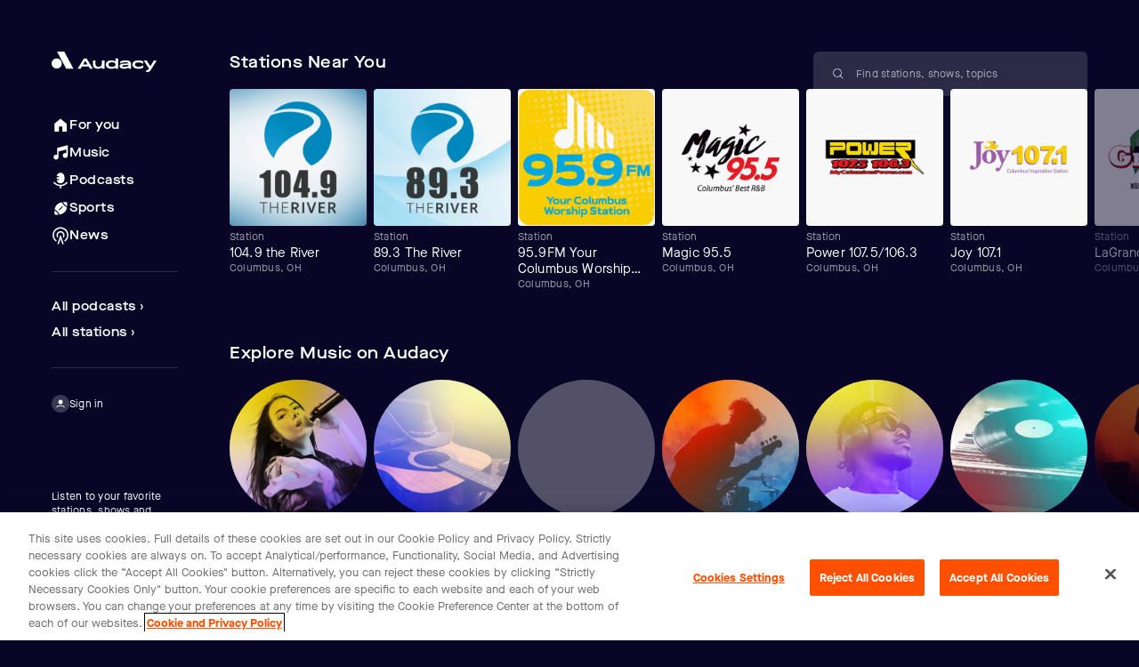

--- FILE ---
content_type: application/javascript; charset=utf-8
request_url: https://fundingchoicesmessages.google.com/f/AGSKWxWmZinqgKDZ-rIMHzAZ6BAWuGY2_2uLV08BfoSQ9acguXHGnPALrpoSpUbQInWLweqhBJT9d8a4glXSkoq6RQGoMzgPd0dH36Oeu2dQUGKsHdDBswvKpgJy5AT5-QHYCOr07h3tLo56n5NIUFY-Wznw2R4BeHPgVj900LKm8gSWYh4MX1EDkLfm8Yl7/_?category=ad&/AdSpace160x60./mont-min.js/adblob._adbanner_
body_size: -1289
content:
window['5f861f39-143a-45e7-a6d6-3c7e257a4f2c'] = true;

--- FILE ---
content_type: application/javascript; charset=utf-8
request_url: https://www.audacy.com/assets-a2/video.es-Cttr6zLw.js
body_size: 166843
content:
import{ah as Gt,cK as Lr,cL as Gm,cM as qm,cN as Wm,cO as Ri}from"./index-BMdHlo5c.js";var vs;typeof window<"u"?vs=window:typeof Lr<"u"?vs=Lr:typeof self<"u"?vs=self:vs={};var un=vs;const E=Gt(un);var eu=typeof Lr<"u"?Lr:typeof window<"u"?window:{},zm=Gm,bs;typeof document<"u"?bs=document:(bs=eu["__GLOBAL_DOCUMENT_CACHE@4"],bs||(bs=eu["__GLOBAL_DOCUMENT_CACHE@4"]=zm));var Ed=bs;const F=Gt(Ed);var Sa={exports:{}};(function(i,e){function t(d){if(d&&typeof d=="object"){var p=d.which||d.keyCode||d.charCode;p&&(d=p)}if(typeof d=="number")return a[d];var g=String(d),_=s[g.toLowerCase()];if(_)return _;var _=r[g.toLowerCase()];if(_)return _;if(g.length===1)return g.charCodeAt(0)}t.isEventKey=function(p,g){if(p&&typeof p=="object"){var _=p.which||p.keyCode||p.charCode;if(_==null)return!1;if(typeof g=="string"){var x=s[g.toLowerCase()];if(x)return x===_;var x=r[g.toLowerCase()];if(x)return x===_}else if(typeof g=="number")return g===_;return!1}},e=i.exports=t;var s=e.code=e.codes={backspace:8,tab:9,enter:13,shift:16,ctrl:17,alt:18,"pause/break":19,"caps lock":20,esc:27,space:32,"page up":33,"page down":34,end:35,home:36,left:37,up:38,right:39,down:40,insert:45,delete:46,command:91,"left command":91,"right command":93,"numpad *":106,"numpad +":107,"numpad -":109,"numpad .":110,"numpad /":111,"num lock":144,"scroll lock":145,"my computer":182,"my calculator":183,";":186,"=":187,",":188,"-":189,".":190,"/":191,"`":192,"[":219,"\\":220,"]":221,"'":222},r=e.aliases={windows:91,"⇧":16,"⌥":18,"⌃":17,"⌘":91,ctl:17,control:17,option:18,pause:19,break:19,caps:20,return:13,escape:27,spc:32,spacebar:32,pgup:33,pgdn:34,ins:45,del:46,cmd:91};/*!
 * Programatically add the following
 */for(n=97;n<123;n++)s[String.fromCharCode(n)]=n-32;for(var n=48;n<58;n++)s[n-48]=n;for(n=1;n<13;n++)s["f"+n]=n+111;for(n=0;n<10;n++)s["numpad "+n]=n+96;var a=e.names=e.title={};for(n in s)a[s[n]]=n;for(var l in r)s[l]=r[l]})(Sa,Sa.exports);var Xm=Sa.exports;const z=Gt(Xm);var Km=Ym;function Ym(i,e){var t,s=null;try{t=JSON.parse(i,e)}catch(r){s=r}return[s,t]}const Qm=Gt(Km);var Qa={exports:{}};const Jm=qm(Wm);var Zm=tg,eg=Object.prototype.toString;function tg(i){if(!i)return!1;var e=eg.call(i);return e==="[object Function]"||typeof i=="function"&&e!=="[object RegExp]"||typeof window<"u"&&(i===window.setTimeout||i===window.alert||i===window.confirm||i===window.prompt)}var ig=un,sg=function(e,t){return t===void 0&&(t=!1),function(s,r,n){if(s){e(s);return}if(r.statusCode>=400&&r.statusCode<=599){var a=n;if(t)if(ig.TextDecoder){var l=rg(r.headers&&r.headers["content-type"]);try{a=new TextDecoder(l).decode(n)}catch{}}else a=String.fromCharCode.apply(null,new Uint8Array(n));e({cause:a});return}e(null,n)}};function rg(i){return i===void 0&&(i=""),i.toLowerCase().split(";").reduce(function(e,t){var s=t.split("="),r=s[0],n=s[1];return r.trim()==="charset"?n.trim():e},"utf-8")}var ng=sg,Cd=un,ag=Jm,og=Zm;mt.httpHandler=ng;/**
 * @license
 * slighly modified parse-headers 2.0.2 <https://github.com/kesla/parse-headers/>
 * Copyright (c) 2014 David Björklund
 * Available under the MIT license
 * <https://github.com/kesla/parse-headers/blob/master/LICENCE>
 */var lg=function(e){var t={};return e&&e.trim().split(`
`).forEach(function(s){var r=s.indexOf(":"),n=s.slice(0,r).trim().toLowerCase(),a=s.slice(r+1).trim();typeof t[n]>"u"?t[n]=a:Array.isArray(t[n])?t[n].push(a):t[n]=[t[n],a]}),t};Qa.exports=mt;Qa.exports.default=mt;mt.XMLHttpRequest=Cd.XMLHttpRequest||hg;mt.XDomainRequest="withCredentials"in new mt.XMLHttpRequest?mt.XMLHttpRequest:Cd.XDomainRequest;ug(["get","put","post","patch","head","delete"],function(i){mt[i==="delete"?"del":i]=function(e,t,s){return t=wd(e,t,s),t.method=i.toUpperCase(),kd(t)}});function ug(i,e){for(var t=0;t<i.length;t++)e(i[t])}function dg(i){for(var e in i)if(i.hasOwnProperty(e))return!1;return!0}function wd(i,e,t){var s=i;return og(e)?(t=e,typeof i=="string"&&(s={uri:i})):s=ag({},e,{uri:i}),s.callback=t,s}function mt(i,e,t){return e=wd(i,e,t),kd(e)}function kd(i){if(typeof i.callback>"u")throw new Error("callback argument missing");var e=!1,t=function(M,R,D){e||(e=!0,i.callback(M,R,D))};function s(){l.readyState===4&&setTimeout(a,0)}function r(){var P=void 0;if(l.response?P=l.response:P=l.responseText||cg(l),w)try{P=JSON.parse(P)}catch{}return P}function n(P){return clearTimeout(C),P instanceof Error||(P=new Error(""+(P||"Unknown XMLHttpRequest Error"))),P.statusCode=0,t(P,A)}function a(){if(!p){var P;clearTimeout(C),i.useXDR&&l.status===void 0?P=200:P=l.status===1223?204:l.status;var M=A,R=null;return P!==0?(M={body:r(),statusCode:P,method:_,headers:{},url:g,rawRequest:l},l.getAllResponseHeaders&&(M.headers=lg(l.getAllResponseHeaders()))):R=new Error("Internal XMLHttpRequest Error"),t(R,M,M.body)}}var l=i.xhr||null;l||(i.cors||i.useXDR?l=new mt.XDomainRequest:l=new mt.XMLHttpRequest);var d,p,g=l.url=i.uri||i.url,_=l.method=i.method||"GET",x=i.body||i.data,y=l.headers=i.headers||{},I=!!i.sync,w=!1,C,A={body:void 0,headers:{},statusCode:0,method:_,url:g,rawRequest:l};if("json"in i&&i.json!==!1&&(w=!0,y.accept||y.Accept||(y.Accept="application/json"),_!=="GET"&&_!=="HEAD"&&(y["content-type"]||y["Content-Type"]||(y["Content-Type"]="application/json"),x=JSON.stringify(i.json===!0?x:i.json))),l.onreadystatechange=s,l.onload=a,l.onerror=n,l.onprogress=function(){},l.onabort=function(){p=!0},l.ontimeout=n,l.open(_,g,!I,i.username,i.password),I||(l.withCredentials=!!i.withCredentials),!I&&i.timeout>0&&(C=setTimeout(function(){if(!p){p=!0,l.abort("timeout");var P=new Error("XMLHttpRequest timeout");P.code="ETIMEDOUT",n(P)}},i.timeout)),l.setRequestHeader)for(d in y)y.hasOwnProperty(d)&&l.setRequestHeader(d,y[d]);else if(i.headers&&!dg(i.headers))throw new Error("Headers cannot be set on an XDomainRequest object");return"responseType"in i&&(l.responseType=i.responseType),"beforeSend"in i&&typeof i.beforeSend=="function"&&i.beforeSend(l),l.send(x||null),l}function cg(i){try{if(i.responseType==="document")return i.responseXML;var e=i.responseXML&&i.responseXML.documentElement.nodeName==="parsererror";if(i.responseType===""&&!e)return i.responseXML}catch{}return null}function hg(){}var fg=Qa.exports;const Ad=Gt(fg);var Id={exports:{}},tu=Ed,Ja=Object.create||function(){function i(){}return function(e){if(arguments.length!==1)throw new Error("Object.create shim only accepts one parameter.");return i.prototype=e,new i}}();function Xe(i,e){this.name="ParsingError",this.code=i.code,this.message=e||i.message}Xe.prototype=Ja(Error.prototype);Xe.prototype.constructor=Xe;Xe.Errors={BadSignature:{code:0,message:"Malformed WebVTT signature."},BadTimeStamp:{code:1,message:"Malformed time stamp."}};function Za(i){function e(s,r,n,a){return(s|0)*3600+(r|0)*60+(n|0)+(a|0)/1e3}var t=i.match(/^(\d+):(\d{1,2})(:\d{1,2})?\.(\d{3})/);return t?t[3]?e(t[1],t[2],t[3].replace(":",""),t[4]):t[1]>59?e(t[1],t[2],0,t[4]):e(0,t[1],t[2],t[4]):null}function ws(){this.values=Ja(null)}ws.prototype={set:function(i,e){!this.get(i)&&e!==""&&(this.values[i]=e)},get:function(i,e,t){return t?this.has(i)?this.values[i]:e[t]:this.has(i)?this.values[i]:e},has:function(i){return i in this.values},alt:function(i,e,t){for(var s=0;s<t.length;++s)if(e===t[s]){this.set(i,e);break}},integer:function(i,e){/^-?\d+$/.test(e)&&this.set(i,parseInt(e,10))},percent:function(i,e){return e.match(/^([\d]{1,3})(\.[\d]*)?%$/)&&(e=parseFloat(e),e>=0&&e<=100)?(this.set(i,e),!0):!1}};function xs(i,e,t,s){var r=s?i.split(s):[i];for(var n in r)if(typeof r[n]=="string"){var a=r[n].split(t);if(a.length===2){var l=a[0].trim(),d=a[1].trim();e(l,d)}}}function pg(i,e,t){var s=i;function r(){var l=Za(i);if(l===null)throw new Xe(Xe.Errors.BadTimeStamp,"Malformed timestamp: "+s);return i=i.replace(/^[^\sa-zA-Z-]+/,""),l}function n(l,d){var p=new ws;xs(l,function(g,_){switch(g){case"region":for(var x=t.length-1;x>=0;x--)if(t[x].id===_){p.set(g,t[x].region);break}break;case"vertical":p.alt(g,_,["rl","lr"]);break;case"line":var y=_.split(","),I=y[0];p.integer(g,I),p.percent(g,I)&&p.set("snapToLines",!1),p.alt(g,I,["auto"]),y.length===2&&p.alt("lineAlign",y[1],["start","center","end"]);break;case"position":y=_.split(","),p.percent(g,y[0]),y.length===2&&p.alt("positionAlign",y[1],["start","center","end"]);break;case"size":p.percent(g,_);break;case"align":p.alt(g,_,["start","center","end","left","right"]);break}},/:/,/\s/),d.region=p.get("region",null),d.vertical=p.get("vertical","");try{d.line=p.get("line","auto")}catch{}d.lineAlign=p.get("lineAlign","start"),d.snapToLines=p.get("snapToLines",!0),d.size=p.get("size",100);try{d.align=p.get("align","center")}catch{d.align=p.get("align","middle")}try{d.position=p.get("position","auto")}catch{d.position=p.get("position",{start:0,left:0,center:50,middle:50,end:100,right:100},d.align)}d.positionAlign=p.get("positionAlign",{start:"start",left:"start",center:"center",middle:"center",end:"end",right:"end"},d.align)}function a(){i=i.replace(/^\s+/,"")}if(a(),e.startTime=r(),a(),i.substr(0,3)!=="-->")throw new Xe(Xe.Errors.BadTimeStamp,"Malformed time stamp (time stamps must be separated by '-->'): "+s);i=i.substr(3),a(),e.endTime=r(),a(),n(i,e)}var ia=tu.createElement&&tu.createElement("textarea"),mg={c:"span",i:"i",b:"b",u:"u",ruby:"ruby",rt:"rt",v:"span",lang:"span"},iu={white:"rgba(255,255,255,1)",lime:"rgba(0,255,0,1)",cyan:"rgba(0,255,255,1)",red:"rgba(255,0,0,1)",yellow:"rgba(255,255,0,1)",magenta:"rgba(255,0,255,1)",blue:"rgba(0,0,255,1)",black:"rgba(0,0,0,1)"},gg={v:"title",lang:"lang"},su={rt:"ruby"};function Dd(i,e){function t(){if(!e)return null;function I(C){return e=e.substr(C.length),C}var w=e.match(/^([^<]*)(<[^>]*>?)?/);return I(w[1]?w[1]:w[2])}function s(I){return ia.innerHTML=I,I=ia.textContent,ia.textContent="",I}function r(I,w){return!su[w.localName]||su[w.localName]===I.localName}function n(I,w){var C=mg[I];if(!C)return null;var A=i.document.createElement(C),P=gg[I];return P&&w&&(A[P]=w.trim()),A}for(var a=i.document.createElement("div"),l=a,d,p=[];(d=t())!==null;){if(d[0]==="<"){if(d[1]==="/"){p.length&&p[p.length-1]===d.substr(2).replace(">","")&&(p.pop(),l=l.parentNode);continue}var g=Za(d.substr(1,d.length-2)),_;if(g){_=i.document.createProcessingInstruction("timestamp",g),l.appendChild(_);continue}var x=d.match(/^<([^.\s/0-9>]+)(\.[^\s\\>]+)?([^>\\]+)?(\\?)>?$/);if(!x||(_=n(x[1],x[3]),!_)||!r(l,_))continue;if(x[2]){var y=x[2].split(".");y.forEach(function(I){var w=/^bg_/.test(I),C=w?I.slice(3):I;if(iu.hasOwnProperty(C)){var A=w?"background-color":"color",P=iu[C];_.style[A]=P}}),_.className=y.join(" ")}p.push(x[1]),l.appendChild(_),l=_;continue}l.appendChild(i.document.createTextNode(s(d)))}return a}var ru=[[1470,1470],[1472,1472],[1475,1475],[1478,1478],[1488,1514],[1520,1524],[1544,1544],[1547,1547],[1549,1549],[1563,1563],[1566,1610],[1645,1647],[1649,1749],[1765,1766],[1774,1775],[1786,1805],[1807,1808],[1810,1839],[1869,1957],[1969,1969],[1984,2026],[2036,2037],[2042,2042],[2048,2069],[2074,2074],[2084,2084],[2088,2088],[2096,2110],[2112,2136],[2142,2142],[2208,2208],[2210,2220],[8207,8207],[64285,64285],[64287,64296],[64298,64310],[64312,64316],[64318,64318],[64320,64321],[64323,64324],[64326,64449],[64467,64829],[64848,64911],[64914,64967],[65008,65020],[65136,65140],[65142,65276],[67584,67589],[67592,67592],[67594,67637],[67639,67640],[67644,67644],[67647,67669],[67671,67679],[67840,67867],[67872,67897],[67903,67903],[67968,68023],[68030,68031],[68096,68096],[68112,68115],[68117,68119],[68121,68147],[68160,68167],[68176,68184],[68192,68223],[68352,68405],[68416,68437],[68440,68466],[68472,68479],[68608,68680],[126464,126467],[126469,126495],[126497,126498],[126500,126500],[126503,126503],[126505,126514],[126516,126519],[126521,126521],[126523,126523],[126530,126530],[126535,126535],[126537,126537],[126539,126539],[126541,126543],[126545,126546],[126548,126548],[126551,126551],[126553,126553],[126555,126555],[126557,126557],[126559,126559],[126561,126562],[126564,126564],[126567,126570],[126572,126578],[126580,126583],[126585,126588],[126590,126590],[126592,126601],[126603,126619],[126625,126627],[126629,126633],[126635,126651],[1114109,1114109]];function _g(i){for(var e=0;e<ru.length;e++){var t=ru[e];if(i>=t[0]&&i<=t[1])return!0}return!1}function yg(i){var e=[],t="",s;if(!i||!i.childNodes)return"ltr";function r(l,d){for(var p=d.childNodes.length-1;p>=0;p--)l.push(d.childNodes[p])}function n(l){if(!l||!l.length)return null;var d=l.pop(),p=d.textContent||d.innerText;if(p){var g=p.match(/^.*(\n|\r)/);return g?(l.length=0,g[0]):p}if(d.tagName==="ruby")return n(l);if(d.childNodes)return r(l,d),n(l)}for(r(e,i);t=n(e);)for(var a=0;a<t.length;a++)if(s=t.charCodeAt(a),_g(s))return"rtl";return"ltr"}function Tg(i){if(typeof i.line=="number"&&(i.snapToLines||i.line>=0&&i.line<=100))return i.line;if(!i.track||!i.track.textTrackList||!i.track.textTrackList.mediaElement)return-1;for(var e=i.track,t=e.textTrackList,s=0,r=0;r<t.length&&t[r]!==e;r++)t[r].mode==="showing"&&s++;return++s*-1}function dn(){}dn.prototype.applyStyles=function(i,e){e=e||this.div;for(var t in i)i.hasOwnProperty(t)&&(e.style[t]=i[t])};dn.prototype.formatStyle=function(i,e){return i===0?0:i+e};function Rr(i,e,t){dn.call(this),this.cue=e,this.cueDiv=Dd(i,e.text);var s={color:"rgba(255, 255, 255, 1)",backgroundColor:"rgba(0, 0, 0, 0.8)",position:"relative",left:0,right:0,top:0,bottom:0,display:"inline",writingMode:e.vertical===""?"horizontal-tb":e.vertical==="lr"?"vertical-lr":"vertical-rl",unicodeBidi:"plaintext"};this.applyStyles(s,this.cueDiv),this.div=i.document.createElement("div"),s={direction:yg(this.cueDiv),writingMode:e.vertical===""?"horizontal-tb":e.vertical==="lr"?"vertical-lr":"vertical-rl",unicodeBidi:"plaintext",textAlign:e.align==="middle"?"center":e.align,font:t.font,whiteSpace:"pre-line",position:"absolute"},this.applyStyles(s),this.div.appendChild(this.cueDiv);var r=0;switch(e.positionAlign){case"start":r=e.position;break;case"center":r=e.position-e.size/2;break;case"end":r=e.position-e.size;break}e.vertical===""?this.applyStyles({left:this.formatStyle(r,"%"),width:this.formatStyle(e.size,"%")}):this.applyStyles({top:this.formatStyle(r,"%"),height:this.formatStyle(e.size,"%")}),this.move=function(n){this.applyStyles({top:this.formatStyle(n.top,"px"),bottom:this.formatStyle(n.bottom,"px"),left:this.formatStyle(n.left,"px"),right:this.formatStyle(n.right,"px"),height:this.formatStyle(n.height,"px"),width:this.formatStyle(n.width,"px")})}}Rr.prototype=Ja(dn.prototype);Rr.prototype.constructor=Rr;function Le(i){var e,t,s,r;if(i.div){t=i.div.offsetHeight,s=i.div.offsetWidth,r=i.div.offsetTop;var n=(n=i.div.childNodes)&&(n=n[0])&&n.getClientRects&&n.getClientRects();i=i.div.getBoundingClientRect(),e=n?Math.max(n[0]&&n[0].height||0,i.height/n.length):0}this.left=i.left,this.right=i.right,this.top=i.top||r,this.height=i.height||t,this.bottom=i.bottom||r+(i.height||t),this.width=i.width||s,this.lineHeight=e!==void 0?e:i.lineHeight}Le.prototype.move=function(i,e){switch(e=e!==void 0?e:this.lineHeight,i){case"+x":this.left+=e,this.right+=e;break;case"-x":this.left-=e,this.right-=e;break;case"+y":this.top+=e,this.bottom+=e;break;case"-y":this.top-=e,this.bottom-=e;break}};Le.prototype.overlaps=function(i){return this.left<i.right&&this.right>i.left&&this.top<i.bottom&&this.bottom>i.top};Le.prototype.overlapsAny=function(i){for(var e=0;e<i.length;e++)if(this.overlaps(i[e]))return!0;return!1};Le.prototype.within=function(i){return this.top>=i.top&&this.bottom<=i.bottom&&this.left>=i.left&&this.right<=i.right};Le.prototype.overlapsOppositeAxis=function(i,e){switch(e){case"+x":return this.left<i.left;case"-x":return this.right>i.right;case"+y":return this.top<i.top;case"-y":return this.bottom>i.bottom}};Le.prototype.intersectPercentage=function(i){var e=Math.max(0,Math.min(this.right,i.right)-Math.max(this.left,i.left)),t=Math.max(0,Math.min(this.bottom,i.bottom)-Math.max(this.top,i.top)),s=e*t;return s/(this.height*this.width)};Le.prototype.toCSSCompatValues=function(i){return{top:this.top-i.top,bottom:i.bottom-this.bottom,left:this.left-i.left,right:i.right-this.right,height:this.height,width:this.width}};Le.getSimpleBoxPosition=function(i){var e=i.div?i.div.offsetHeight:i.tagName?i.offsetHeight:0,t=i.div?i.div.offsetWidth:i.tagName?i.offsetWidth:0,s=i.div?i.div.offsetTop:i.tagName?i.offsetTop:0;i=i.div?i.div.getBoundingClientRect():i.tagName?i.getBoundingClientRect():i;var r={left:i.left,right:i.right,top:i.top||s,height:i.height||e,bottom:i.bottom||s+(i.height||e),width:i.width||t};return r};function vg(i,e,t,s){function r(C,A){for(var P,M=new Le(C),R=1,D=0;D<A.length;D++){for(;C.overlapsOppositeAxis(t,A[D])||C.within(t)&&C.overlapsAny(s);)C.move(A[D]);if(C.within(t))return C;var B=C.intersectPercentage(t);R>B&&(P=new Le(C),R=B),C=new Le(M)}return P||M}var n=new Le(e),a=e.cue,l=Tg(a),d=[];if(a.snapToLines){var p;switch(a.vertical){case"":d=["+y","-y"],p="height";break;case"rl":d=["+x","-x"],p="width";break;case"lr":d=["-x","+x"],p="width";break}var g=n.lineHeight,_=g*Math.round(l),x=t[p]+g,y=d[0];Math.abs(_)>x&&(_=_<0?-1:1,_*=Math.ceil(x/g)*g),l<0&&(_+=a.vertical===""?t.height:t.width,d=d.reverse()),n.move(y,_)}else{var I=n.lineHeight/t.height*100;switch(a.lineAlign){case"center":l-=I/2;break;case"end":l-=I;break}switch(a.vertical){case"":e.applyStyles({top:e.formatStyle(l,"%")});break;case"rl":e.applyStyles({left:e.formatStyle(l,"%")});break;case"lr":e.applyStyles({right:e.formatStyle(l,"%")});break}d=["+y","-x","+x","-y"],n=new Le(e)}var w=r(n,d);e.move(w.toCSSCompatValues(t))}function zi(){}zi.StringDecoder=function(){return{decode:function(i){if(!i)return"";if(typeof i!="string")throw new Error("Error - expected string data.");return decodeURIComponent(encodeURIComponent(i))}}};zi.convertCueToDOMTree=function(i,e){return!i||!e?null:Dd(i,e)};var bg=.05,xg="sans-serif",Sg="1.5%";zi.processCues=function(i,e,t){if(!i||!e||!t)return null;for(;t.firstChild;)t.removeChild(t.firstChild);var s=i.document.createElement("div");s.style.position="absolute",s.style.left="0",s.style.right="0",s.style.top="0",s.style.bottom="0",s.style.margin=Sg,t.appendChild(s);function r(g){for(var _=0;_<g.length;_++)if(g[_].hasBeenReset||!g[_].displayState)return!0;return!1}if(!r(e)){for(var n=0;n<e.length;n++)s.appendChild(e[n].displayState);return}var a=[],l=Le.getSimpleBoxPosition(s),d=Math.round(l.height*bg*100)/100,p={font:d+"px "+xg};(function(){for(var g,_,x=0;x<e.length;x++)_=e[x],g=new Rr(i,_,p),s.appendChild(g.div),vg(i,g,l,a),_.displayState=g.div,a.push(Le.getSimpleBoxPosition(g))})()};zi.Parser=function(i,e,t){t||(t=e,e={}),e||(e={}),this.window=i,this.vttjs=e,this.state="INITIAL",this.buffer="",this.decoder=t||new TextDecoder("utf8"),this.regionList=[]};zi.Parser.prototype={reportOrThrowError:function(i){if(i instanceof Xe)this.onparsingerror&&this.onparsingerror(i);else throw i},parse:function(i){var e=this;i&&(e.buffer+=e.decoder.decode(i,{stream:!0}));function t(){for(var g=e.buffer,_=0;_<g.length&&g[_]!=="\r"&&g[_]!==`
`;)++_;var x=g.substr(0,_);return g[_]==="\r"&&++_,g[_]===`
`&&++_,e.buffer=g.substr(_),x}function s(g){var _=new ws;if(xs(g,function(y,I){switch(y){case"id":_.set(y,I);break;case"width":_.percent(y,I);break;case"lines":_.integer(y,I);break;case"regionanchor":case"viewportanchor":var w=I.split(",");if(w.length!==2)break;var C=new ws;if(C.percent("x",w[0]),C.percent("y",w[1]),!C.has("x")||!C.has("y"))break;_.set(y+"X",C.get("x")),_.set(y+"Y",C.get("y"));break;case"scroll":_.alt(y,I,["up"]);break}},/=/,/\s/),_.has("id")){var x=new(e.vttjs.VTTRegion||e.window.VTTRegion);x.width=_.get("width",100),x.lines=_.get("lines",3),x.regionAnchorX=_.get("regionanchorX",0),x.regionAnchorY=_.get("regionanchorY",100),x.viewportAnchorX=_.get("viewportanchorX",0),x.viewportAnchorY=_.get("viewportanchorY",100),x.scroll=_.get("scroll",""),e.onregion&&e.onregion(x),e.regionList.push({id:_.get("id"),region:x})}}function r(g){var _=new ws;xs(g,function(x,y){switch(x){case"MPEGT":_.integer(x+"S",y);break;case"LOCA":_.set(x+"L",Za(y));break}},/[^\d]:/,/,/),e.ontimestampmap&&e.ontimestampmap({MPEGTS:_.get("MPEGTS"),LOCAL:_.get("LOCAL")})}function n(g){g.match(/X-TIMESTAMP-MAP/)?xs(g,function(_,x){switch(_){case"X-TIMESTAMP-MAP":r(x);break}},/=/):xs(g,function(_,x){switch(_){case"Region":s(x);break}},/:/)}try{var a;if(e.state==="INITIAL"){if(!/\r\n|\n/.test(e.buffer))return this;a=t();var l=a.match(/^WEBVTT([ \t].*)?$/);if(!l||!l[0])throw new Xe(Xe.Errors.BadSignature);e.state="HEADER"}for(var d=!1;e.buffer;){if(!/\r\n|\n/.test(e.buffer))return this;switch(d?d=!1:a=t(),e.state){case"HEADER":/:/.test(a)?n(a):a||(e.state="ID");continue;case"NOTE":a||(e.state="ID");continue;case"ID":if(/^NOTE($|[ \t])/.test(a)){e.state="NOTE";break}if(!a)continue;e.cue=new(e.vttjs.VTTCue||e.window.VTTCue)(0,0,"");try{e.cue.align="center"}catch{e.cue.align="middle"}if(e.state="CUE",a.indexOf("-->")===-1){e.cue.id=a;continue}case"CUE":try{pg(a,e.cue,e.regionList)}catch(g){e.reportOrThrowError(g),e.cue=null,e.state="BADCUE";continue}e.state="CUETEXT";continue;case"CUETEXT":var p=a.indexOf("-->")!==-1;if(!a||p&&(d=!0)){e.oncue&&e.oncue(e.cue),e.cue=null,e.state="ID";continue}e.cue.text&&(e.cue.text+=`
`),e.cue.text+=a.replace(/\u2028/g,`
`).replace(/u2029/g,`
`);continue;case"BADCUE":a||(e.state="ID");continue}}}catch(g){e.reportOrThrowError(g),e.state==="CUETEXT"&&e.cue&&e.oncue&&e.oncue(e.cue),e.cue=null,e.state=e.state==="INITIAL"?"BADWEBVTT":"BADCUE"}return this},flush:function(){var i=this;try{if(i.buffer+=i.decoder.decode(),(i.cue||i.state==="HEADER")&&(i.buffer+=`

`,i.parse()),i.state==="INITIAL")throw new Xe(Xe.Errors.BadSignature)}catch(e){i.reportOrThrowError(e)}return i.onflush&&i.onflush(),this}};var Eg=zi,Cg="auto",wg={"":1,lr:1,rl:1},kg={start:1,center:1,end:1,left:1,right:1,auto:1,"line-left":1,"line-right":1};function Ag(i){if(typeof i!="string")return!1;var e=wg[i.toLowerCase()];return e?i.toLowerCase():!1}function sa(i){if(typeof i!="string")return!1;var e=kg[i.toLowerCase()];return e?i.toLowerCase():!1}function Pd(i,e,t){this.hasBeenReset=!1;var s="",r=!1,n=i,a=e,l=t,d=null,p="",g=!0,_="auto",x="start",y="auto",I="auto",w=100,C="center";Object.defineProperties(this,{id:{enumerable:!0,get:function(){return s},set:function(A){s=""+A}},pauseOnExit:{enumerable:!0,get:function(){return r},set:function(A){r=!!A}},startTime:{enumerable:!0,get:function(){return n},set:function(A){if(typeof A!="number")throw new TypeError("Start time must be set to a number.");n=A,this.hasBeenReset=!0}},endTime:{enumerable:!0,get:function(){return a},set:function(A){if(typeof A!="number")throw new TypeError("End time must be set to a number.");a=A,this.hasBeenReset=!0}},text:{enumerable:!0,get:function(){return l},set:function(A){l=""+A,this.hasBeenReset=!0}},region:{enumerable:!0,get:function(){return d},set:function(A){d=A,this.hasBeenReset=!0}},vertical:{enumerable:!0,get:function(){return p},set:function(A){var P=Ag(A);if(P===!1)throw new SyntaxError("Vertical: an invalid or illegal direction string was specified.");p=P,this.hasBeenReset=!0}},snapToLines:{enumerable:!0,get:function(){return g},set:function(A){g=!!A,this.hasBeenReset=!0}},line:{enumerable:!0,get:function(){return _},set:function(A){if(typeof A!="number"&&A!==Cg)throw new SyntaxError("Line: an invalid number or illegal string was specified.");_=A,this.hasBeenReset=!0}},lineAlign:{enumerable:!0,get:function(){return x},set:function(A){var P=sa(A);P?(x=P,this.hasBeenReset=!0):console.warn("lineAlign: an invalid or illegal string was specified.")}},position:{enumerable:!0,get:function(){return y},set:function(A){if(A<0||A>100)throw new Error("Position must be between 0 and 100.");y=A,this.hasBeenReset=!0}},positionAlign:{enumerable:!0,get:function(){return I},set:function(A){var P=sa(A);P?(I=P,this.hasBeenReset=!0):console.warn("positionAlign: an invalid or illegal string was specified.")}},size:{enumerable:!0,get:function(){return w},set:function(A){if(A<0||A>100)throw new Error("Size must be between 0 and 100.");w=A,this.hasBeenReset=!0}},align:{enumerable:!0,get:function(){return C},set:function(A){var P=sa(A);if(!P)throw new SyntaxError("align: an invalid or illegal alignment string was specified.");C=P,this.hasBeenReset=!0}}}),this.displayState=void 0}Pd.prototype.getCueAsHTML=function(){return WebVTT.convertCueToDOMTree(window,this.text)};var Ig=Pd,Dg={"":!0,up:!0};function Pg(i){if(typeof i!="string")return!1;var e=Dg[i.toLowerCase()];return e?i.toLowerCase():!1}function fs(i){return typeof i=="number"&&i>=0&&i<=100}function Og(){var i=100,e=3,t=0,s=100,r=0,n=100,a="";Object.defineProperties(this,{width:{enumerable:!0,get:function(){return i},set:function(l){if(!fs(l))throw new Error("Width must be between 0 and 100.");i=l}},lines:{enumerable:!0,get:function(){return e},set:function(l){if(typeof l!="number")throw new TypeError("Lines must be set to a number.");e=l}},regionAnchorY:{enumerable:!0,get:function(){return s},set:function(l){if(!fs(l))throw new Error("RegionAnchorX must be between 0 and 100.");s=l}},regionAnchorX:{enumerable:!0,get:function(){return t},set:function(l){if(!fs(l))throw new Error("RegionAnchorY must be between 0 and 100.");t=l}},viewportAnchorY:{enumerable:!0,get:function(){return n},set:function(l){if(!fs(l))throw new Error("ViewportAnchorY must be between 0 and 100.");n=l}},viewportAnchorX:{enumerable:!0,get:function(){return r},set:function(l){if(!fs(l))throw new Error("ViewportAnchorX must be between 0 and 100.");r=l}},scroll:{enumerable:!0,get:function(){return a},set:function(l){var d=Pg(l);d===!1?console.warn("Scroll: an invalid or illegal string was specified."):a=d}}})}var Lg=Og,Ot=un,ci=Id.exports={WebVTT:Eg,VTTCue:Ig,VTTRegion:Lg};Ot.vttjs=ci;Ot.WebVTT=ci.WebVTT;var Rg=ci.VTTCue,Ng=ci.VTTRegion,Mg=Ot.VTTCue,Ug=Ot.VTTRegion;ci.shim=function(){Ot.VTTCue=Rg,Ot.VTTRegion=Ng};ci.restore=function(){Ot.VTTCue=Mg,Ot.VTTRegion=Ug};Ot.VTTCue||ci.shim();var Fg=Id.exports;const nu=Gt(Fg);var Od={exports:{}};(function(i,e){(function(t){var s=/^(?=((?:[a-zA-Z0-9+\-.]+:)?))\1(?=((?:\/\/[^\/?#]*)?))\2(?=((?:(?:[^?#\/]*\/)*[^;?#\/]*)?))\3((?:;[^?#]*)?)(\?[^#]*)?(#[^]*)?$/,r=/^(?=([^\/?#]*))\1([^]*)$/,n=/(?:\/|^)\.(?=\/)/g,a=/(?:\/|^)\.\.\/(?!\.\.\/)[^\/]*(?=\/)/g,l={buildAbsoluteURL:function(d,p,g){if(g=g||{},d=d.trim(),p=p.trim(),!p){if(!g.alwaysNormalize)return d;var _=l.parseURL(d);if(!_)throw new Error("Error trying to parse base URL.");return _.path=l.normalizePath(_.path),l.buildURLFromParts(_)}var x=l.parseURL(p);if(!x)throw new Error("Error trying to parse relative URL.");if(x.scheme)return g.alwaysNormalize?(x.path=l.normalizePath(x.path),l.buildURLFromParts(x)):p;var y=l.parseURL(d);if(!y)throw new Error("Error trying to parse base URL.");if(!y.netLoc&&y.path&&y.path[0]!=="/"){var I=r.exec(y.path);y.netLoc=I[1],y.path=I[2]}y.netLoc&&!y.path&&(y.path="/");var w={scheme:y.scheme,netLoc:x.netLoc,path:null,params:x.params,query:x.query,fragment:x.fragment};if(!x.netLoc&&(w.netLoc=y.netLoc,x.path[0]!=="/"))if(!x.path)w.path=y.path,x.params||(w.params=y.params,x.query||(w.query=y.query));else{var C=y.path,A=C.substring(0,C.lastIndexOf("/")+1)+x.path;w.path=l.normalizePath(A)}return w.path===null&&(w.path=g.alwaysNormalize?l.normalizePath(x.path):x.path),l.buildURLFromParts(w)},parseURL:function(d){var p=s.exec(d);return p?{scheme:p[1]||"",netLoc:p[2]||"",path:p[3]||"",params:p[4]||"",query:p[5]||"",fragment:p[6]||""}:null},normalizePath:function(d){for(d=d.split("").reverse().join("").replace(n,"");d.length!==(d=d.replace(a,"")).length;);return d.split("").reverse().join("")},buildURLFromParts:function(d){return d.scheme+d.netLoc+d.path+d.params+d.query+d.fragment}};i.exports=l})()})(Od);var Bg=Od.exports;const Nr=Gt(Bg);var au="http://example.com",$g=function(e,t){if(/^[a-z]+:/i.test(t))return t;/^data:/.test(e)&&(e=E.location&&E.location.href||"");var s=typeof E.URL=="function",r=/^\/\//.test(e),n=!E.location&&!/\/\//i.test(e);if(s?e=new E.URL(e,E.location||au):/\/\//i.test(e)||(e=Nr.buildAbsoluteURL(E.location&&E.location.href||"",e)),s){var a=new URL(t,e);return n?a.href.slice(au.length):r?a.href.slice(a.protocol.length):a.href}return Nr.buildAbsoluteURL(e,t)},eo=function(){function i(){this.listeners={}}var e=i.prototype;return e.on=function(s,r){this.listeners[s]||(this.listeners[s]=[]),this.listeners[s].push(r)},e.off=function(s,r){if(!this.listeners[s])return!1;var n=this.listeners[s].indexOf(r);return this.listeners[s]=this.listeners[s].slice(0),this.listeners[s].splice(n,1),n>-1},e.trigger=function(s){var r=this.listeners[s];if(r)if(arguments.length===2)for(var n=r.length,a=0;a<n;++a)r[a].call(this,arguments[1]);else for(var l=Array.prototype.slice.call(arguments,1),d=r.length,p=0;p<d;++p)r[p].apply(this,l)},e.dispose=function(){this.listeners={}},e.pipe=function(s){this.on("data",function(r){s.push(r)})},i}(),jg=function(e){return E.atob?E.atob(e):Buffer.from(e,"base64").toString("binary")};function Ld(i){for(var e=jg(i),t=new Uint8Array(e.length),s=0;s<e.length;s++)t[s]=e.charCodeAt(s);return t}/*! @name m3u8-parser @version 6.0.0 @license Apache-2.0 */class Vg extends eo{constructor(){super(),this.buffer=""}push(e){let t;for(this.buffer+=e,t=this.buffer.indexOf(`
`);t>-1;t=this.buffer.indexOf(`
`))this.trigger("data",this.buffer.substring(0,t)),this.buffer=this.buffer.substring(t+1)}}const Hg="	",ra=function(i){const e=/([0-9.]*)?@?([0-9.]*)?/.exec(i||""),t={};return e[1]&&(t.length=parseInt(e[1],10)),e[2]&&(t.offset=parseInt(e[2],10)),t},Gg=function(){const t="(?:"+"[^=]*"+")=(?:"+'"[^"]*"|[^,]*'+")";return new RegExp("(?:^|,)("+t+")")},rt=function(i){const e={};if(!i)return e;const t=i.split(Gg());let s=t.length,r;for(;s--;)t[s]!==""&&(r=/([^=]*)=(.*)/.exec(t[s]).slice(1),r[0]=r[0].replace(/^\s+|\s+$/g,""),r[1]=r[1].replace(/^\s+|\s+$/g,""),r[1]=r[1].replace(/^['"](.*)['"]$/g,"$1"),e[r[0]]=r[1]);return e};class qg extends eo{constructor(){super(),this.customParsers=[],this.tagMappers=[]}push(e){let t,s;if(e=e.trim(),e.length===0)return;if(e[0]!=="#"){this.trigger("data",{type:"uri",uri:e});return}this.tagMappers.reduce((n,a)=>{const l=a(e);return l===e?n:n.concat([l])},[e]).forEach(n=>{for(let a=0;a<this.customParsers.length;a++)if(this.customParsers[a].call(this,n))return;if(n.indexOf("#EXT")!==0){this.trigger("data",{type:"comment",text:n.slice(1)});return}if(n=n.replace("\r",""),t=/^#EXTM3U/.exec(n),t){this.trigger("data",{type:"tag",tagType:"m3u"});return}if(t=/^#EXTINF:([0-9\.]*)?,?(.*)?$/.exec(n),t){s={type:"tag",tagType:"inf"},t[1]&&(s.duration=parseFloat(t[1])),t[2]&&(s.title=t[2]),this.trigger("data",s);return}if(t=/^#EXT-X-TARGETDURATION:([0-9.]*)?/.exec(n),t){s={type:"tag",tagType:"targetduration"},t[1]&&(s.duration=parseInt(t[1],10)),this.trigger("data",s);return}if(t=/^#EXT-X-VERSION:([0-9.]*)?/.exec(n),t){s={type:"tag",tagType:"version"},t[1]&&(s.version=parseInt(t[1],10)),this.trigger("data",s);return}if(t=/^#EXT-X-MEDIA-SEQUENCE:(\-?[0-9.]*)?/.exec(n),t){s={type:"tag",tagType:"media-sequence"},t[1]&&(s.number=parseInt(t[1],10)),this.trigger("data",s);return}if(t=/^#EXT-X-DISCONTINUITY-SEQUENCE:(\-?[0-9.]*)?/.exec(n),t){s={type:"tag",tagType:"discontinuity-sequence"},t[1]&&(s.number=parseInt(t[1],10)),this.trigger("data",s);return}if(t=/^#EXT-X-PLAYLIST-TYPE:(.*)?$/.exec(n),t){s={type:"tag",tagType:"playlist-type"},t[1]&&(s.playlistType=t[1]),this.trigger("data",s);return}if(t=/^#EXT-X-BYTERANGE:(.*)?$/.exec(n),t){s=Ri(ra(t[1]),{type:"tag",tagType:"byterange"}),this.trigger("data",s);return}if(t=/^#EXT-X-ALLOW-CACHE:(YES|NO)?/.exec(n),t){s={type:"tag",tagType:"allow-cache"},t[1]&&(s.allowed=!/NO/.test(t[1])),this.trigger("data",s);return}if(t=/^#EXT-X-MAP:(.*)$/.exec(n),t){if(s={type:"tag",tagType:"map"},t[1]){const a=rt(t[1]);a.URI&&(s.uri=a.URI),a.BYTERANGE&&(s.byterange=ra(a.BYTERANGE))}this.trigger("data",s);return}if(t=/^#EXT-X-STREAM-INF:(.*)$/.exec(n),t){if(s={type:"tag",tagType:"stream-inf"},t[1]){if(s.attributes=rt(t[1]),s.attributes.RESOLUTION){const a=s.attributes.RESOLUTION.split("x"),l={};a[0]&&(l.width=parseInt(a[0],10)),a[1]&&(l.height=parseInt(a[1],10)),s.attributes.RESOLUTION=l}s.attributes.BANDWIDTH&&(s.attributes.BANDWIDTH=parseInt(s.attributes.BANDWIDTH,10)),s.attributes["FRAME-RATE"]&&(s.attributes["FRAME-RATE"]=parseFloat(s.attributes["FRAME-RATE"])),s.attributes["PROGRAM-ID"]&&(s.attributes["PROGRAM-ID"]=parseInt(s.attributes["PROGRAM-ID"],10))}this.trigger("data",s);return}if(t=/^#EXT-X-MEDIA:(.*)$/.exec(n),t){s={type:"tag",tagType:"media"},t[1]&&(s.attributes=rt(t[1])),this.trigger("data",s);return}if(t=/^#EXT-X-ENDLIST/.exec(n),t){this.trigger("data",{type:"tag",tagType:"endlist"});return}if(t=/^#EXT-X-DISCONTINUITY/.exec(n),t){this.trigger("data",{type:"tag",tagType:"discontinuity"});return}if(t=/^#EXT-X-PROGRAM-DATE-TIME:(.*)$/.exec(n),t){s={type:"tag",tagType:"program-date-time"},t[1]&&(s.dateTimeString=t[1],s.dateTimeObject=new Date(t[1])),this.trigger("data",s);return}if(t=/^#EXT-X-KEY:(.*)$/.exec(n),t){s={type:"tag",tagType:"key"},t[1]&&(s.attributes=rt(t[1]),s.attributes.IV&&(s.attributes.IV.substring(0,2).toLowerCase()==="0x"&&(s.attributes.IV=s.attributes.IV.substring(2)),s.attributes.IV=s.attributes.IV.match(/.{8}/g),s.attributes.IV[0]=parseInt(s.attributes.IV[0],16),s.attributes.IV[1]=parseInt(s.attributes.IV[1],16),s.attributes.IV[2]=parseInt(s.attributes.IV[2],16),s.attributes.IV[3]=parseInt(s.attributes.IV[3],16),s.attributes.IV=new Uint32Array(s.attributes.IV))),this.trigger("data",s);return}if(t=/^#EXT-X-START:(.*)$/.exec(n),t){s={type:"tag",tagType:"start"},t[1]&&(s.attributes=rt(t[1]),s.attributes["TIME-OFFSET"]=parseFloat(s.attributes["TIME-OFFSET"]),s.attributes.PRECISE=/YES/.test(s.attributes.PRECISE)),this.trigger("data",s);return}if(t=/^#EXT-X-CUE-OUT-CONT:(.*)?$/.exec(n),t){s={type:"tag",tagType:"cue-out-cont"},t[1]?s.data=t[1]:s.data="",this.trigger("data",s);return}if(t=/^#EXT-X-CUE-OUT:(.*)?$/.exec(n),t){s={type:"tag",tagType:"cue-out"},t[1]?s.data=t[1]:s.data="",this.trigger("data",s);return}if(t=/^#EXT-X-CUE-IN:(.*)?$/.exec(n),t){s={type:"tag",tagType:"cue-in"},t[1]?s.data=t[1]:s.data="",this.trigger("data",s);return}if(t=/^#EXT-X-SKIP:(.*)$/.exec(n),t&&t[1]){s={type:"tag",tagType:"skip"},s.attributes=rt(t[1]),s.attributes.hasOwnProperty("SKIPPED-SEGMENTS")&&(s.attributes["SKIPPED-SEGMENTS"]=parseInt(s.attributes["SKIPPED-SEGMENTS"],10)),s.attributes.hasOwnProperty("RECENTLY-REMOVED-DATERANGES")&&(s.attributes["RECENTLY-REMOVED-DATERANGES"]=s.attributes["RECENTLY-REMOVED-DATERANGES"].split(Hg)),this.trigger("data",s);return}if(t=/^#EXT-X-PART:(.*)$/.exec(n),t&&t[1]){s={type:"tag",tagType:"part"},s.attributes=rt(t[1]),["DURATION"].forEach(function(a){s.attributes.hasOwnProperty(a)&&(s.attributes[a]=parseFloat(s.attributes[a]))}),["INDEPENDENT","GAP"].forEach(function(a){s.attributes.hasOwnProperty(a)&&(s.attributes[a]=/YES/.test(s.attributes[a]))}),s.attributes.hasOwnProperty("BYTERANGE")&&(s.attributes.byterange=ra(s.attributes.BYTERANGE)),this.trigger("data",s);return}if(t=/^#EXT-X-SERVER-CONTROL:(.*)$/.exec(n),t&&t[1]){s={type:"tag",tagType:"server-control"},s.attributes=rt(t[1]),["CAN-SKIP-UNTIL","PART-HOLD-BACK","HOLD-BACK"].forEach(function(a){s.attributes.hasOwnProperty(a)&&(s.attributes[a]=parseFloat(s.attributes[a]))}),["CAN-SKIP-DATERANGES","CAN-BLOCK-RELOAD"].forEach(function(a){s.attributes.hasOwnProperty(a)&&(s.attributes[a]=/YES/.test(s.attributes[a]))}),this.trigger("data",s);return}if(t=/^#EXT-X-PART-INF:(.*)$/.exec(n),t&&t[1]){s={type:"tag",tagType:"part-inf"},s.attributes=rt(t[1]),["PART-TARGET"].forEach(function(a){s.attributes.hasOwnProperty(a)&&(s.attributes[a]=parseFloat(s.attributes[a]))}),this.trigger("data",s);return}if(t=/^#EXT-X-PRELOAD-HINT:(.*)$/.exec(n),t&&t[1]){s={type:"tag",tagType:"preload-hint"},s.attributes=rt(t[1]),["BYTERANGE-START","BYTERANGE-LENGTH"].forEach(function(a){if(s.attributes.hasOwnProperty(a)){s.attributes[a]=parseInt(s.attributes[a],10);const l=a==="BYTERANGE-LENGTH"?"length":"offset";s.attributes.byterange=s.attributes.byterange||{},s.attributes.byterange[l]=s.attributes[a],delete s.attributes[a]}}),this.trigger("data",s);return}if(t=/^#EXT-X-RENDITION-REPORT:(.*)$/.exec(n),t&&t[1]){s={type:"tag",tagType:"rendition-report"},s.attributes=rt(t[1]),["LAST-MSN","LAST-PART"].forEach(function(a){s.attributes.hasOwnProperty(a)&&(s.attributes[a]=parseInt(s.attributes[a],10))}),this.trigger("data",s);return}this.trigger("data",{type:"tag",data:n.slice(4)})})}addParser({expression:e,customType:t,dataParser:s,segment:r}){typeof s!="function"&&(s=n=>n),this.customParsers.push(n=>{if(e.exec(n))return this.trigger("data",{type:"custom",data:s(n),customType:t,segment:r}),!0})}addTagMapper({expression:e,map:t}){const s=r=>e.test(r)?t(r):r;this.tagMappers.push(s)}}const Wg=i=>i.toLowerCase().replace(/-(\w)/g,e=>e[1].toUpperCase()),gi=function(i){const e={};return Object.keys(i).forEach(function(t){e[Wg(t)]=i[t]}),e},na=function(i){const{serverControl:e,targetDuration:t,partTargetDuration:s}=i;if(!e)return;const r="#EXT-X-SERVER-CONTROL",n="holdBack",a="partHoldBack",l=t&&t*3,d=s&&s*2;t&&!e.hasOwnProperty(n)&&(e[n]=l,this.trigger("info",{message:`${r} defaulting HOLD-BACK to targetDuration * 3 (${l}).`})),l&&e[n]<l&&(this.trigger("warn",{message:`${r} clamping HOLD-BACK (${e[n]}) to targetDuration * 3 (${l})`}),e[n]=l),s&&!e.hasOwnProperty(a)&&(e[a]=s*3,this.trigger("info",{message:`${r} defaulting PART-HOLD-BACK to partTargetDuration * 3 (${e[a]}).`})),s&&e[a]<d&&(this.trigger("warn",{message:`${r} clamping PART-HOLD-BACK (${e[a]}) to partTargetDuration * 2 (${d}).`}),e[a]=d)};class zg extends eo{constructor(){super(),this.lineStream=new Vg,this.parseStream=new qg,this.lineStream.pipe(this.parseStream);const e=this,t=[];let s={},r,n,a=!1;const l=function(){},d={AUDIO:{},VIDEO:{},"CLOSED-CAPTIONS":{},SUBTITLES:{}},p="urn:uuid:edef8ba9-79d6-4ace-a3c8-27dcd51d21ed";let g=0;this.manifest={allowCache:!0,discontinuityStarts:[],segments:[]};let _=0,x=0;this.on("end",()=>{s.uri||!s.parts&&!s.preloadHints||(!s.map&&r&&(s.map=r),!s.key&&n&&(s.key=n),!s.timeline&&typeof g=="number"&&(s.timeline=g),this.manifest.preloadSegment=s)}),this.parseStream.on("data",function(y){let I,w;({tag(){({version(){y.version&&(this.manifest.version=y.version)},"allow-cache"(){this.manifest.allowCache=y.allowed,"allowed"in y||(this.trigger("info",{message:"defaulting allowCache to YES"}),this.manifest.allowCache=!0)},byterange(){const C={};"length"in y&&(s.byterange=C,C.length=y.length,"offset"in y||(y.offset=_)),"offset"in y&&(s.byterange=C,C.offset=y.offset),_=C.offset+C.length},endlist(){this.manifest.endList=!0},inf(){"mediaSequence"in this.manifest||(this.manifest.mediaSequence=0,this.trigger("info",{message:"defaulting media sequence to zero"})),"discontinuitySequence"in this.manifest||(this.manifest.discontinuitySequence=0,this.trigger("info",{message:"defaulting discontinuity sequence to zero"})),y.duration>0&&(s.duration=y.duration),y.duration===0&&(s.duration=.01,this.trigger("info",{message:"updating zero segment duration to a small value"})),this.manifest.segments=t},key(){if(!y.attributes){this.trigger("warn",{message:"ignoring key declaration without attribute list"});return}if(y.attributes.METHOD==="NONE"){n=null;return}if(!y.attributes.URI){this.trigger("warn",{message:"ignoring key declaration without URI"});return}if(y.attributes.KEYFORMAT==="com.apple.streamingkeydelivery"){this.manifest.contentProtection=this.manifest.contentProtection||{},this.manifest.contentProtection["com.apple.fps.1_0"]={attributes:y.attributes};return}if(y.attributes.KEYFORMAT==="com.microsoft.playready"){this.manifest.contentProtection=this.manifest.contentProtection||{},this.manifest.contentProtection["com.microsoft.playready"]={uri:y.attributes.URI};return}if(y.attributes.KEYFORMAT===p){if(["SAMPLE-AES","SAMPLE-AES-CTR","SAMPLE-AES-CENC"].indexOf(y.attributes.METHOD)===-1){this.trigger("warn",{message:"invalid key method provided for Widevine"});return}if(y.attributes.METHOD==="SAMPLE-AES-CENC"&&this.trigger("warn",{message:"SAMPLE-AES-CENC is deprecated, please use SAMPLE-AES-CTR instead"}),y.attributes.URI.substring(0,23)!=="data:text/plain;base64,"){this.trigger("warn",{message:"invalid key URI provided for Widevine"});return}if(!(y.attributes.KEYID&&y.attributes.KEYID.substring(0,2)==="0x")){this.trigger("warn",{message:"invalid key ID provided for Widevine"});return}this.manifest.contentProtection=this.manifest.contentProtection||{},this.manifest.contentProtection["com.widevine.alpha"]={attributes:{schemeIdUri:y.attributes.KEYFORMAT,keyId:y.attributes.KEYID.substring(2)},pssh:Ld(y.attributes.URI.split(",")[1])};return}y.attributes.METHOD||this.trigger("warn",{message:"defaulting key method to AES-128"}),n={method:y.attributes.METHOD||"AES-128",uri:y.attributes.URI},typeof y.attributes.IV<"u"&&(n.iv=y.attributes.IV)},"media-sequence"(){if(!isFinite(y.number)){this.trigger("warn",{message:"ignoring invalid media sequence: "+y.number});return}this.manifest.mediaSequence=y.number},"discontinuity-sequence"(){if(!isFinite(y.number)){this.trigger("warn",{message:"ignoring invalid discontinuity sequence: "+y.number});return}this.manifest.discontinuitySequence=y.number,g=y.number},"playlist-type"(){if(!/VOD|EVENT/.test(y.playlistType)){this.trigger("warn",{message:"ignoring unknown playlist type: "+y.playlist});return}this.manifest.playlistType=y.playlistType},map(){r={},y.uri&&(r.uri=y.uri),y.byterange&&(r.byterange=y.byterange),n&&(r.key=n)},"stream-inf"(){if(this.manifest.playlists=t,this.manifest.mediaGroups=this.manifest.mediaGroups||d,!y.attributes){this.trigger("warn",{message:"ignoring empty stream-inf attributes"});return}s.attributes||(s.attributes={}),Ri(s.attributes,y.attributes)},media(){if(this.manifest.mediaGroups=this.manifest.mediaGroups||d,!(y.attributes&&y.attributes.TYPE&&y.attributes["GROUP-ID"]&&y.attributes.NAME)){this.trigger("warn",{message:"ignoring incomplete or missing media group"});return}const C=this.manifest.mediaGroups[y.attributes.TYPE];C[y.attributes["GROUP-ID"]]=C[y.attributes["GROUP-ID"]]||{},I=C[y.attributes["GROUP-ID"]],w={default:/yes/i.test(y.attributes.DEFAULT)},w.default?w.autoselect=!0:w.autoselect=/yes/i.test(y.attributes.AUTOSELECT),y.attributes.LANGUAGE&&(w.language=y.attributes.LANGUAGE),y.attributes.URI&&(w.uri=y.attributes.URI),y.attributes["INSTREAM-ID"]&&(w.instreamId=y.attributes["INSTREAM-ID"]),y.attributes.CHARACTERISTICS&&(w.characteristics=y.attributes.CHARACTERISTICS),y.attributes.FORCED&&(w.forced=/yes/i.test(y.attributes.FORCED)),I[y.attributes.NAME]=w},discontinuity(){g+=1,s.discontinuity=!0,this.manifest.discontinuityStarts.push(t.length)},"program-date-time"(){typeof this.manifest.dateTimeString>"u"&&(this.manifest.dateTimeString=y.dateTimeString,this.manifest.dateTimeObject=y.dateTimeObject),s.dateTimeString=y.dateTimeString,s.dateTimeObject=y.dateTimeObject},targetduration(){if(!isFinite(y.duration)||y.duration<0){this.trigger("warn",{message:"ignoring invalid target duration: "+y.duration});return}this.manifest.targetDuration=y.duration,na.call(this,this.manifest)},start(){if(!y.attributes||isNaN(y.attributes["TIME-OFFSET"])){this.trigger("warn",{message:"ignoring start declaration without appropriate attribute list"});return}this.manifest.start={timeOffset:y.attributes["TIME-OFFSET"],precise:y.attributes.PRECISE}},"cue-out"(){s.cueOut=y.data},"cue-out-cont"(){s.cueOutCont=y.data},"cue-in"(){s.cueIn=y.data},skip(){this.manifest.skip=gi(y.attributes),this.warnOnMissingAttributes_("#EXT-X-SKIP",y.attributes,["SKIPPED-SEGMENTS"])},part(){a=!0;const C=this.manifest.segments.length,A=gi(y.attributes);s.parts=s.parts||[],s.parts.push(A),A.byterange&&(A.byterange.hasOwnProperty("offset")||(A.byterange.offset=x),x=A.byterange.offset+A.byterange.length);const P=s.parts.length-1;this.warnOnMissingAttributes_(`#EXT-X-PART #${P} for segment #${C}`,y.attributes,["URI","DURATION"]),this.manifest.renditionReports&&this.manifest.renditionReports.forEach((M,R)=>{M.hasOwnProperty("lastPart")||this.trigger("warn",{message:`#EXT-X-RENDITION-REPORT #${R} lacks required attribute(s): LAST-PART`})})},"server-control"(){const C=this.manifest.serverControl=gi(y.attributes);C.hasOwnProperty("canBlockReload")||(C.canBlockReload=!1,this.trigger("info",{message:"#EXT-X-SERVER-CONTROL defaulting CAN-BLOCK-RELOAD to false"})),na.call(this,this.manifest),C.canSkipDateranges&&!C.hasOwnProperty("canSkipUntil")&&this.trigger("warn",{message:"#EXT-X-SERVER-CONTROL lacks required attribute CAN-SKIP-UNTIL which is required when CAN-SKIP-DATERANGES is set"})},"preload-hint"(){const C=this.manifest.segments.length,A=gi(y.attributes),P=A.type&&A.type==="PART";s.preloadHints=s.preloadHints||[],s.preloadHints.push(A),A.byterange&&(A.byterange.hasOwnProperty("offset")||(A.byterange.offset=P?x:0,P&&(x=A.byterange.offset+A.byterange.length)));const M=s.preloadHints.length-1;if(this.warnOnMissingAttributes_(`#EXT-X-PRELOAD-HINT #${M} for segment #${C}`,y.attributes,["TYPE","URI"]),!!A.type)for(let R=0;R<s.preloadHints.length-1;R++){const D=s.preloadHints[R];D.type&&D.type===A.type&&this.trigger("warn",{message:`#EXT-X-PRELOAD-HINT #${M} for segment #${C} has the same TYPE ${A.type} as preload hint #${R}`})}},"rendition-report"(){const C=gi(y.attributes);this.manifest.renditionReports=this.manifest.renditionReports||[],this.manifest.renditionReports.push(C);const A=this.manifest.renditionReports.length-1,P=["LAST-MSN","URI"];a&&P.push("LAST-PART"),this.warnOnMissingAttributes_(`#EXT-X-RENDITION-REPORT #${A}`,y.attributes,P)},"part-inf"(){this.manifest.partInf=gi(y.attributes),this.warnOnMissingAttributes_("#EXT-X-PART-INF",y.attributes,["PART-TARGET"]),this.manifest.partInf.partTarget&&(this.manifest.partTargetDuration=this.manifest.partInf.partTarget),na.call(this,this.manifest)}}[y.tagType]||l).call(e)},uri(){s.uri=y.uri,t.push(s),this.manifest.targetDuration&&!("duration"in s)&&(this.trigger("warn",{message:"defaulting segment duration to the target duration"}),s.duration=this.manifest.targetDuration),n&&(s.key=n),s.timeline=g,r&&(s.map=r),x=0,s={}},comment(){},custom(){y.segment?(s.custom=s.custom||{},s.custom[y.customType]=y.data):(this.manifest.custom=this.manifest.custom||{},this.manifest.custom[y.customType]=y.data)}})[y.type].call(e)})}warnOnMissingAttributes_(e,t,s){const r=[];s.forEach(function(n){t.hasOwnProperty(n)||r.push(n)}),r.length&&this.trigger("warn",{message:`${e} lacks required attribute(s): ${r.join(", ")}`})}push(e){this.lineStream.push(e)}end(){this.lineStream.push(`
`),this.trigger("end")}addParser(e){this.parseStream.addParser(e)}addTagMapper(e){this.parseStream.addTagMapper(e)}}var ai={mp4:/^(av0?1|avc0?[1234]|vp0?9|flac|opus|mp3|mp4a|mp4v|stpp.ttml.im1t)/,webm:/^(vp0?[89]|av0?1|opus|vorbis)/,ogg:/^(vp0?[89]|theora|flac|opus|vorbis)/,video:/^(av0?1|avc0?[1234]|vp0?[89]|hvc1|hev1|theora|mp4v)/,audio:/^(mp4a|flac|vorbis|opus|ac-[34]|ec-3|alac|mp3|speex|aac)/,text:/^(stpp.ttml.im1t)/,muxerVideo:/^(avc0?1)/,muxerAudio:/^(mp4a)/,muxerText:/a^/},Xg=["video","audio","text"],ou=["Video","Audio","Text"],Rd=function(e){return e&&e.replace(/avc1\.(\d+)\.(\d+)/i,function(t,s,r){var n=("00"+Number(s).toString(16)).slice(-2),a=("00"+Number(r).toString(16)).slice(-2);return"avc1."+n+"00"+a})},dt=function(e){e===void 0&&(e="");var t=e.split(","),s=[];return t.forEach(function(r){r=r.trim();var n;Xg.forEach(function(a){var l=ai[a].exec(r.toLowerCase());if(!(!l||l.length<=1)){n=a;var d=r.substring(0,l[1].length),p=r.replace(d,"");s.push({type:d,details:p,mediaType:a})}}),n||s.push({type:r,details:"",mediaType:"unknown"})}),s},Kg=function(e,t){if(!e.mediaGroups.AUDIO||!t)return null;var s=e.mediaGroups.AUDIO[t];if(!s)return null;for(var r in s){var n=s[r];if(n.default&&n.playlists)return dt(n.playlists[0].attributes.CODECS)}return null},Nd=function(e){return e===void 0&&(e=""),ai.audio.test(e.trim().toLowerCase())},Yg=function(e){return e===void 0&&(e=""),ai.text.test(e.trim().toLowerCase())},Os=function(e){if(!(!e||typeof e!="string")){var t=e.toLowerCase().split(",").map(function(n){return Rd(n.trim())}),s="video";t.length===1&&Nd(t[0])?s="audio":t.length===1&&Yg(t[0])&&(s="application");var r="mp4";return t.every(function(n){return ai.mp4.test(n)})?r="mp4":t.every(function(n){return ai.webm.test(n)})?r="webm":t.every(function(n){return ai.ogg.test(n)})&&(r="ogg"),s+"/"+r+';codecs="'+e+'"'}},Ir=function(e){return e===void 0&&(e=""),E.MediaSource&&E.MediaSource.isTypeSupported&&E.MediaSource.isTypeSupported(Os(e))||!1},aa=function(e){return e===void 0&&(e=""),e.toLowerCase().split(",").every(function(t){t=t.trim();for(var s=0;s<ou.length;s++){var r=ou[s];if(ai["muxer"+r].test(t))return!0}return!1})},lu="mp4a.40.2",Qg="avc1.4d400d",Jg=/^(audio|video|application)\/(x-|vnd\.apple\.)?mpegurl/i,Zg=/^application\/dash\+xml/i,Md=function(e){return Jg.test(e)?"hls":Zg.test(e)?"dash":e==="application/vnd.videojs.vhs+json"?"vhs-json":null},e0=function(e){return e.toString(2).length},t0=function(e){return Math.ceil(e0(e)/8)},Ud=function(e){return ArrayBuffer.isView==="function"?ArrayBuffer.isView(e):e&&e.buffer instanceof ArrayBuffer},i0=function(e){return Ud(e)},G=function(e){return e instanceof Uint8Array?e:(!Array.isArray(e)&&!i0(e)&&!(e instanceof ArrayBuffer)&&(typeof e!="number"||typeof e=="number"&&e!==e?e=0:e=[e]),new Uint8Array(e&&e.buffer||e,e&&e.byteOffset||0,e&&e.byteLength||0))},Ce=E.BigInt||Number,Ea=[Ce("0x1"),Ce("0x100"),Ce("0x10000"),Ce("0x1000000"),Ce("0x100000000"),Ce("0x10000000000"),Ce("0x1000000000000"),Ce("0x100000000000000"),Ce("0x10000000000000000")];(function(){var i=new Uint16Array([65484]),e=new Uint8Array(i.buffer,i.byteOffset,i.byteLength);return e[0]===255?"big":e[0]===204?"little":"unknown"})();var s0=function(e,t){var s=t===void 0?{}:t,r=s.signed,n=r===void 0?!1:r,a=s.le,l=a===void 0?!1:a;e=G(e);var d=l?"reduce":"reduceRight",p=e[d]?e[d]:Array.prototype[d],g=p.call(e,function(x,y,I){var w=l?I:Math.abs(I+1-e.length);return x+Ce(y)*Ea[w]},Ce(0));if(n){var _=Ea[e.length]/Ce(2)-Ce(1);g=Ce(g),g>_&&(g-=_,g-=_,g-=Ce(2))}return Number(g)},r0=function(e,t){var s={},r=s.le,n=r===void 0?!1:r;(typeof e!="bigint"&&typeof e!="number"||typeof e=="number"&&e!==e)&&(e=0),e=Ce(e);for(var a=t0(e),l=new Uint8Array(new ArrayBuffer(a)),d=0;d<a;d++){var p=n?d:Math.abs(d+1-l.length);l[p]=Number(e/Ea[d]&Ce(255)),e<0&&(l[p]=Math.abs(~l[p]),l[p]-=d===0?1:2)}return l},Fd=function(e,t){if(typeof e!="string"&&e&&typeof e.toString=="function"&&(e=e.toString()),typeof e!="string")return new Uint8Array;t||(e=unescape(encodeURIComponent(e)));for(var s=new Uint8Array(e.length),r=0;r<e.length;r++)s[r]=e.charCodeAt(r);return s},n0=function(){for(var e=arguments.length,t=new Array(e),s=0;s<e;s++)t[s]=arguments[s];if(t=t.filter(function(l){return l&&(l.byteLength||l.length)&&typeof l!="string"}),t.length<=1)return G(t[0]);var r=t.reduce(function(l,d,p){return l+(d.byteLength||d.length)},0),n=new Uint8Array(r),a=0;return t.forEach(function(l){l=G(l),n.set(l,a),a+=l.byteLength}),n},pe=function(e,t,s){var r=s===void 0?{}:s,n=r.offset,a=n===void 0?0:n,l=r.mask,d=l===void 0?[]:l;e=G(e),t=G(t);var p=t.every?t.every:Array.prototype.every;return t.length&&e.length-a>=t.length&&p.call(t,function(g,_){var x=d[_]?d[_]&e[a+_]:e[a+_];return g===x})},uu="http://example.com",to=function(e,t){if(/^[a-z]+:/i.test(t))return t;/^data:/.test(e)&&(e=E.location&&E.location.href||"");var s=typeof E.URL=="function",r=/^\/\//.test(e),n=!E.location&&!/\/\//i.test(e);if(s?e=new E.URL(e,E.location||uu):/\/\//i.test(e)||(e=Nr.buildAbsoluteURL(E.location&&E.location.href||"",e)),s){var a=new URL(t,e);return n?a.href.slice(uu.length):r?a.href.slice(a.protocol.length):a.href}return Nr.buildAbsoluteURL(e,t)},a0=function(e,t,s){t.forEach(function(r){for(var n in e.mediaGroups[r])for(var a in e.mediaGroups[r][n]){var l=e.mediaGroups[r][n][a];s(l,r,n,a)}})},qt={},Mt={};function o0(i,e,t){if(t===void 0&&(t=Array.prototype),i&&typeof t.find=="function")return t.find.call(i,e);for(var s=0;s<i.length;s++)if(Object.prototype.hasOwnProperty.call(i,s)){var r=i[s];if(e.call(void 0,r,s,i))return r}}function io(i,e){return e===void 0&&(e=Object),e&&typeof e.freeze=="function"?e.freeze(i):i}function l0(i,e){if(i===null||typeof i!="object")throw new TypeError("target is not an object");for(var t in e)Object.prototype.hasOwnProperty.call(e,t)&&(i[t]=e[t]);return i}var Bd=io({HTML:"text/html",isHTML:function(i){return i===Bd.HTML},XML_APPLICATION:"application/xml",XML_TEXT:"text/xml",XML_XHTML_APPLICATION:"application/xhtml+xml",XML_SVG_IMAGE:"image/svg+xml"}),$d=io({HTML:"http://www.w3.org/1999/xhtml",isHTML:function(i){return i===$d.HTML},SVG:"http://www.w3.org/2000/svg",XML:"http://www.w3.org/XML/1998/namespace",XMLNS:"http://www.w3.org/2000/xmlns/"});Mt.assign=l0;Mt.find=o0;Mt.freeze=io;Mt.MIME_TYPE=Bd;Mt.NAMESPACE=$d;var jd=Mt,gt=jd.find,Ls=jd.NAMESPACE;function u0(i){return i!==""}function d0(i){return i?i.split(/[\t\n\f\r ]+/).filter(u0):[]}function c0(i,e){return i.hasOwnProperty(e)||(i[e]=!0),i}function du(i){if(!i)return[];var e=d0(i);return Object.keys(e.reduce(c0,{}))}function h0(i){return function(e){return i&&i.indexOf(e)!==-1}}function $s(i,e){for(var t in i)Object.prototype.hasOwnProperty.call(i,t)&&(e[t]=i[t])}function He(i,e){var t=i.prototype;if(!(t instanceof e)){let s=function(){};s.prototype=e.prototype,s=new s,$s(t,s),i.prototype=t=s}t.constructor!=i&&(typeof i!="function"&&console.error("unknown Class:"+i),t.constructor=i)}var Ge={},at=Ge.ELEMENT_NODE=1,Ni=Ge.ATTRIBUTE_NODE=2,Mr=Ge.TEXT_NODE=3,Vd=Ge.CDATA_SECTION_NODE=4,Hd=Ge.ENTITY_REFERENCE_NODE=5,f0=Ge.ENTITY_NODE=6,Gd=Ge.PROCESSING_INSTRUCTION_NODE=7,qd=Ge.COMMENT_NODE=8,Wd=Ge.DOCUMENT_NODE=9,zd=Ge.DOCUMENT_TYPE_NODE=10,Lt=Ge.DOCUMENT_FRAGMENT_NODE=11,p0=Ge.NOTATION_NODE=12,Ie={},Ee={};Ie.INDEX_SIZE_ERR=(Ee[1]="Index size error",1);Ie.DOMSTRING_SIZE_ERR=(Ee[2]="DOMString size error",2);var $e=Ie.HIERARCHY_REQUEST_ERR=(Ee[3]="Hierarchy request error",3);Ie.WRONG_DOCUMENT_ERR=(Ee[4]="Wrong document",4);Ie.INVALID_CHARACTER_ERR=(Ee[5]="Invalid character",5);Ie.NO_DATA_ALLOWED_ERR=(Ee[6]="No data allowed",6);Ie.NO_MODIFICATION_ALLOWED_ERR=(Ee[7]="No modification allowed",7);var Xd=Ie.NOT_FOUND_ERR=(Ee[8]="Not found",8);Ie.NOT_SUPPORTED_ERR=(Ee[9]="Not supported",9);var cu=Ie.INUSE_ATTRIBUTE_ERR=(Ee[10]="Attribute in use",10);Ie.INVALID_STATE_ERR=(Ee[11]="Invalid state",11);Ie.SYNTAX_ERR=(Ee[12]="Syntax error",12);Ie.INVALID_MODIFICATION_ERR=(Ee[13]="Invalid modification",13);Ie.NAMESPACE_ERR=(Ee[14]="Invalid namespace",14);Ie.INVALID_ACCESS_ERR=(Ee[15]="Invalid access",15);function ve(i,e){if(e instanceof Error)var t=e;else t=this,Error.call(this,Ee[i]),this.message=Ee[i],Error.captureStackTrace&&Error.captureStackTrace(this,ve);return t.code=i,e&&(this.message=this.message+": "+e),t}ve.prototype=Error.prototype;$s(Ie,ve);function Dt(){}Dt.prototype={length:0,item:function(i){return this[i]||null},toString:function(i,e){for(var t=[],s=0;s<this.length;s++)Ei(this[s],t,i,e);return t.join("")},filter:function(i){return Array.prototype.filter.call(this,i)},indexOf:function(i){return Array.prototype.indexOf.call(this,i)}};function Mi(i,e){this._node=i,this._refresh=e,so(this)}function so(i){var e=i._node._inc||i._node.ownerDocument._inc;if(i._inc!=e){var t=i._refresh(i._node);ac(i,"length",t.length),$s(t,i),i._inc=e}}Mi.prototype.item=function(i){return so(this),this[i]};He(Mi,Dt);function Ur(){}function Kd(i,e){for(var t=i.length;t--;)if(i[t]===e)return t}function hu(i,e,t,s){if(s?e[Kd(e,s)]=t:e[e.length++]=t,i){t.ownerElement=i;var r=i.ownerDocument;r&&(s&&Jd(r,i,s),m0(r,i,t))}}function fu(i,e,t){var s=Kd(e,t);if(s>=0){for(var r=e.length-1;s<r;)e[s]=e[++s];if(e.length=r,i){var n=i.ownerDocument;n&&(Jd(n,i,t),t.ownerElement=null)}}else throw new ve(Xd,new Error(i.tagName+"@"+t))}Ur.prototype={length:0,item:Dt.prototype.item,getNamedItem:function(i){for(var e=this.length;e--;){var t=this[e];if(t.nodeName==i)return t}},setNamedItem:function(i){var e=i.ownerElement;if(e&&e!=this._ownerElement)throw new ve(cu);var t=this.getNamedItem(i.nodeName);return hu(this._ownerElement,this,i,t),t},setNamedItemNS:function(i){var e=i.ownerElement,t;if(e&&e!=this._ownerElement)throw new ve(cu);return t=this.getNamedItemNS(i.namespaceURI,i.localName),hu(this._ownerElement,this,i,t),t},removeNamedItem:function(i){var e=this.getNamedItem(i);return fu(this._ownerElement,this,e),e},removeNamedItemNS:function(i,e){var t=this.getNamedItemNS(i,e);return fu(this._ownerElement,this,t),t},getNamedItemNS:function(i,e){for(var t=this.length;t--;){var s=this[t];if(s.localName==e&&s.namespaceURI==i)return s}return null}};function Yd(){}Yd.prototype={hasFeature:function(i,e){return!0},createDocument:function(i,e,t){var s=new js;if(s.implementation=this,s.childNodes=new Dt,s.doctype=t||null,t&&s.appendChild(t),e){var r=s.createElementNS(i,e);s.appendChild(r)}return s},createDocumentType:function(i,e,t){var s=new cn;return s.name=i,s.nodeName=i,s.publicId=e||"",s.systemId=t||"",s}};function re(){}re.prototype={firstChild:null,lastChild:null,previousSibling:null,nextSibling:null,attributes:null,parentNode:null,childNodes:null,ownerDocument:null,nodeValue:null,namespaceURI:null,prefix:null,localName:null,insertBefore:function(i,e){return Fr(this,i,e)},replaceChild:function(i,e){Fr(this,i,e,ec),e&&this.removeChild(e)},removeChild:function(i){return Zd(this,i)},appendChild:function(i){return this.insertBefore(i,null)},hasChildNodes:function(){return this.firstChild!=null},cloneNode:function(i){return Ca(this.ownerDocument||this,this,i)},normalize:function(){for(var i=this.firstChild;i;){var e=i.nextSibling;e&&e.nodeType==Mr&&i.nodeType==Mr?(this.removeChild(e),i.appendData(e.data)):(i.normalize(),i=e)}},isSupported:function(i,e){return this.ownerDocument.implementation.hasFeature(i,e)},hasAttributes:function(){return this.attributes.length>0},lookupPrefix:function(i){for(var e=this;e;){var t=e._nsMap;if(t){for(var s in t)if(Object.prototype.hasOwnProperty.call(t,s)&&t[s]===i)return s}e=e.nodeType==Ni?e.ownerDocument:e.parentNode}return null},lookupNamespaceURI:function(i){for(var e=this;e;){var t=e._nsMap;if(t&&Object.prototype.hasOwnProperty.call(t,i))return t[i];e=e.nodeType==Ni?e.ownerDocument:e.parentNode}return null},isDefaultNamespace:function(i){var e=this.lookupPrefix(i);return e==null}};function Qd(i){return i=="<"&&"&lt;"||i==">"&&"&gt;"||i=="&"&&"&amp;"||i=='"'&&"&quot;"||"&#"+i.charCodeAt()+";"}$s(Ge,re);$s(Ge,re.prototype);function Rs(i,e){if(e(i))return!0;if(i=i.firstChild)do if(Rs(i,e))return!0;while(i=i.nextSibling)}function js(){this.ownerDocument=this}function m0(i,e,t){i&&i._inc++;var s=t.namespaceURI;s===Ls.XMLNS&&(e._nsMap[t.prefix?t.localName:""]=t.value)}function Jd(i,e,t,s){i&&i._inc++;var r=t.namespaceURI;r===Ls.XMLNS&&delete e._nsMap[t.prefix?t.localName:""]}function ro(i,e,t){if(i&&i._inc){i._inc++;var s=e.childNodes;if(t)s[s.length++]=t;else{for(var r=e.firstChild,n=0;r;)s[n++]=r,r=r.nextSibling;s.length=n,delete s[s.length]}}}function Zd(i,e){var t=e.previousSibling,s=e.nextSibling;return t?t.nextSibling=s:i.firstChild=s,s?s.previousSibling=t:i.lastChild=t,e.parentNode=null,e.previousSibling=null,e.nextSibling=null,ro(i.ownerDocument,i),e}function g0(i){return i&&(i.nodeType===re.DOCUMENT_NODE||i.nodeType===re.DOCUMENT_FRAGMENT_NODE||i.nodeType===re.ELEMENT_NODE)}function _0(i){return i&&(_t(i)||no(i)||Rt(i)||i.nodeType===re.DOCUMENT_FRAGMENT_NODE||i.nodeType===re.COMMENT_NODE||i.nodeType===re.PROCESSING_INSTRUCTION_NODE)}function Rt(i){return i&&i.nodeType===re.DOCUMENT_TYPE_NODE}function _t(i){return i&&i.nodeType===re.ELEMENT_NODE}function no(i){return i&&i.nodeType===re.TEXT_NODE}function pu(i,e){var t=i.childNodes||[];if(gt(t,_t)||Rt(e))return!1;var s=gt(t,Rt);return!(e&&s&&t.indexOf(s)>t.indexOf(e))}function mu(i,e){var t=i.childNodes||[];function s(n){return _t(n)&&n!==e}if(gt(t,s))return!1;var r=gt(t,Rt);return!(e&&r&&t.indexOf(r)>t.indexOf(e))}function y0(i,e,t){if(!g0(i))throw new ve($e,"Unexpected parent node type "+i.nodeType);if(t&&t.parentNode!==i)throw new ve(Xd,"child not in parent");if(!_0(e)||Rt(e)&&i.nodeType!==re.DOCUMENT_NODE)throw new ve($e,"Unexpected node type "+e.nodeType+" for parent node type "+i.nodeType)}function T0(i,e,t){var s=i.childNodes||[],r=e.childNodes||[];if(e.nodeType===re.DOCUMENT_FRAGMENT_NODE){var n=r.filter(_t);if(n.length>1||gt(r,no))throw new ve($e,"More than one element or text in fragment");if(n.length===1&&!pu(i,t))throw new ve($e,"Element in fragment can not be inserted before doctype")}if(_t(e)&&!pu(i,t))throw new ve($e,"Only one element can be added and only after doctype");if(Rt(e)){if(gt(s,Rt))throw new ve($e,"Only one doctype is allowed");var a=gt(s,_t);if(t&&s.indexOf(a)<s.indexOf(t))throw new ve($e,"Doctype can only be inserted before an element");if(!t&&a)throw new ve($e,"Doctype can not be appended since element is present")}}function ec(i,e,t){var s=i.childNodes||[],r=e.childNodes||[];if(e.nodeType===re.DOCUMENT_FRAGMENT_NODE){var n=r.filter(_t);if(n.length>1||gt(r,no))throw new ve($e,"More than one element or text in fragment");if(n.length===1&&!mu(i,t))throw new ve($e,"Element in fragment can not be inserted before doctype")}if(_t(e)&&!mu(i,t))throw new ve($e,"Only one element can be added and only after doctype");if(Rt(e)){if(gt(s,function(d){return Rt(d)&&d!==t}))throw new ve($e,"Only one doctype is allowed");var a=gt(s,_t);if(t&&s.indexOf(a)<s.indexOf(t))throw new ve($e,"Doctype can only be inserted before an element")}}function Fr(i,e,t,s){y0(i,e,t),i.nodeType===re.DOCUMENT_NODE&&(s||T0)(i,e,t);var r=e.parentNode;if(r&&r.removeChild(e),e.nodeType===Lt){var n=e.firstChild;if(n==null)return e;var a=e.lastChild}else n=a=e;var l=t?t.previousSibling:i.lastChild;n.previousSibling=l,a.nextSibling=t,l?l.nextSibling=n:i.firstChild=n,t==null?i.lastChild=a:t.previousSibling=a;do n.parentNode=i;while(n!==a&&(n=n.nextSibling));return ro(i.ownerDocument||i,i),e.nodeType==Lt&&(e.firstChild=e.lastChild=null),e}function v0(i,e){return e.parentNode&&e.parentNode.removeChild(e),e.parentNode=i,e.previousSibling=i.lastChild,e.nextSibling=null,e.previousSibling?e.previousSibling.nextSibling=e:i.firstChild=e,i.lastChild=e,ro(i.ownerDocument,i,e),e}js.prototype={nodeName:"#document",nodeType:Wd,doctype:null,documentElement:null,_inc:1,insertBefore:function(i,e){if(i.nodeType==Lt){for(var t=i.firstChild;t;){var s=t.nextSibling;this.insertBefore(t,e),t=s}return i}return Fr(this,i,e),i.ownerDocument=this,this.documentElement===null&&i.nodeType===at&&(this.documentElement=i),i},removeChild:function(i){return this.documentElement==i&&(this.documentElement=null),Zd(this,i)},replaceChild:function(i,e){Fr(this,i,e,ec),i.ownerDocument=this,e&&this.removeChild(e),_t(i)&&(this.documentElement=i)},importNode:function(i,e){return nc(this,i,e)},getElementById:function(i){var e=null;return Rs(this.documentElement,function(t){if(t.nodeType==at&&t.getAttribute("id")==i)return e=t,!0}),e},getElementsByClassName:function(i){var e=du(i);return new Mi(this,function(t){var s=[];return e.length>0&&Rs(t.documentElement,function(r){if(r!==t&&r.nodeType===at){var n=r.getAttribute("class");if(n){var a=i===n;if(!a){var l=du(n);a=e.every(h0(l))}a&&s.push(r)}}}),s})},createElement:function(i){var e=new ui;e.ownerDocument=this,e.nodeName=i,e.tagName=i,e.localName=i,e.childNodes=new Dt;var t=e.attributes=new Ur;return t._ownerElement=e,e},createDocumentFragment:function(){var i=new hn;return i.ownerDocument=this,i.childNodes=new Dt,i},createTextNode:function(i){var e=new ao;return e.ownerDocument=this,e.appendData(i),e},createComment:function(i){var e=new oo;return e.ownerDocument=this,e.appendData(i),e},createCDATASection:function(i){var e=new lo;return e.ownerDocument=this,e.appendData(i),e},createProcessingInstruction:function(i,e){var t=new co;return t.ownerDocument=this,t.tagName=t.target=i,t.nodeValue=t.data=e,t},createAttribute:function(i){var e=new Br;return e.ownerDocument=this,e.name=i,e.nodeName=i,e.localName=i,e.specified=!0,e},createEntityReference:function(i){var e=new uo;return e.ownerDocument=this,e.nodeName=i,e},createElementNS:function(i,e){var t=new ui,s=e.split(":"),r=t.attributes=new Ur;return t.childNodes=new Dt,t.ownerDocument=this,t.nodeName=e,t.tagName=e,t.namespaceURI=i,s.length==2?(t.prefix=s[0],t.localName=s[1]):t.localName=e,r._ownerElement=t,t},createAttributeNS:function(i,e){var t=new Br,s=e.split(":");return t.ownerDocument=this,t.nodeName=e,t.name=e,t.namespaceURI=i,t.specified=!0,s.length==2?(t.prefix=s[0],t.localName=s[1]):t.localName=e,t}};He(js,re);function ui(){this._nsMap={}}ui.prototype={nodeType:at,hasAttribute:function(i){return this.getAttributeNode(i)!=null},getAttribute:function(i){var e=this.getAttributeNode(i);return e&&e.value||""},getAttributeNode:function(i){return this.attributes.getNamedItem(i)},setAttribute:function(i,e){var t=this.ownerDocument.createAttribute(i);t.value=t.nodeValue=""+e,this.setAttributeNode(t)},removeAttribute:function(i){var e=this.getAttributeNode(i);e&&this.removeAttributeNode(e)},appendChild:function(i){return i.nodeType===Lt?this.insertBefore(i,null):v0(this,i)},setAttributeNode:function(i){return this.attributes.setNamedItem(i)},setAttributeNodeNS:function(i){return this.attributes.setNamedItemNS(i)},removeAttributeNode:function(i){return this.attributes.removeNamedItem(i.nodeName)},removeAttributeNS:function(i,e){var t=this.getAttributeNodeNS(i,e);t&&this.removeAttributeNode(t)},hasAttributeNS:function(i,e){return this.getAttributeNodeNS(i,e)!=null},getAttributeNS:function(i,e){var t=this.getAttributeNodeNS(i,e);return t&&t.value||""},setAttributeNS:function(i,e,t){var s=this.ownerDocument.createAttributeNS(i,e);s.value=s.nodeValue=""+t,this.setAttributeNode(s)},getAttributeNodeNS:function(i,e){return this.attributes.getNamedItemNS(i,e)},getElementsByTagName:function(i){return new Mi(this,function(e){var t=[];return Rs(e,function(s){s!==e&&s.nodeType==at&&(i==="*"||s.tagName==i)&&t.push(s)}),t})},getElementsByTagNameNS:function(i,e){return new Mi(this,function(t){var s=[];return Rs(t,function(r){r!==t&&r.nodeType===at&&(i==="*"||r.namespaceURI===i)&&(e==="*"||r.localName==e)&&s.push(r)}),s})}};js.prototype.getElementsByTagName=ui.prototype.getElementsByTagName;js.prototype.getElementsByTagNameNS=ui.prototype.getElementsByTagNameNS;He(ui,re);function Br(){}Br.prototype.nodeType=Ni;He(Br,re);function Vs(){}Vs.prototype={data:"",substringData:function(i,e){return this.data.substring(i,i+e)},appendData:function(i){i=this.data+i,this.nodeValue=this.data=i,this.length=i.length},insertData:function(i,e){this.replaceData(i,0,e)},appendChild:function(i){throw new Error(Ee[$e])},deleteData:function(i,e){this.replaceData(i,e,"")},replaceData:function(i,e,t){var s=this.data.substring(0,i),r=this.data.substring(i+e);t=s+t+r,this.nodeValue=this.data=t,this.length=t.length}};He(Vs,re);function ao(){}ao.prototype={nodeName:"#text",nodeType:Mr,splitText:function(i){var e=this.data,t=e.substring(i);e=e.substring(0,i),this.data=this.nodeValue=e,this.length=e.length;var s=this.ownerDocument.createTextNode(t);return this.parentNode&&this.parentNode.insertBefore(s,this.nextSibling),s}};He(ao,Vs);function oo(){}oo.prototype={nodeName:"#comment",nodeType:qd};He(oo,Vs);function lo(){}lo.prototype={nodeName:"#cdata-section",nodeType:Vd};He(lo,Vs);function cn(){}cn.prototype.nodeType=zd;He(cn,re);function tc(){}tc.prototype.nodeType=p0;He(tc,re);function ic(){}ic.prototype.nodeType=f0;He(ic,re);function uo(){}uo.prototype.nodeType=Hd;He(uo,re);function hn(){}hn.prototype.nodeName="#document-fragment";hn.prototype.nodeType=Lt;He(hn,re);function co(){}co.prototype.nodeType=Gd;He(co,re);function sc(){}sc.prototype.serializeToString=function(i,e,t){return rc.call(i,e,t)};re.prototype.toString=rc;function rc(i,e){var t=[],s=this.nodeType==9&&this.documentElement||this,r=s.prefix,n=s.namespaceURI;if(n&&r==null){var r=s.lookupPrefix(n);if(r==null)var a=[{namespace:n,prefix:null}]}return Ei(this,t,i,e,a),t.join("")}function gu(i,e,t){var s=i.prefix||"",r=i.namespaceURI;if(!r||s==="xml"&&r===Ls.XML||r===Ls.XMLNS)return!1;for(var n=t.length;n--;){var a=t[n];if(a.prefix===s)return a.namespace!==r}return!0}function oa(i,e,t){i.push(" ",e,'="',t.replace(/[<>&"\t\n\r]/g,Qd),'"')}function Ei(i,e,t,s,r){if(r||(r=[]),s)if(i=s(i),i){if(typeof i=="string"){e.push(i);return}}else return;switch(i.nodeType){case at:var n=i.attributes,a=n.length,A=i.firstChild,l=i.tagName;t=Ls.isHTML(i.namespaceURI)||t;var d=l;if(!t&&!i.prefix&&i.namespaceURI){for(var p,g=0;g<n.length;g++)if(n.item(g).name==="xmlns"){p=n.item(g).value;break}if(!p)for(var _=r.length-1;_>=0;_--){var x=r[_];if(x.prefix===""&&x.namespace===i.namespaceURI){p=x.namespace;break}}if(p!==i.namespaceURI)for(var _=r.length-1;_>=0;_--){var x=r[_];if(x.namespace===i.namespaceURI){x.prefix&&(d=x.prefix+":"+l);break}}}e.push("<",d);for(var y=0;y<a;y++){var I=n.item(y);I.prefix=="xmlns"?r.push({prefix:I.localName,namespace:I.value}):I.nodeName=="xmlns"&&r.push({prefix:"",namespace:I.value})}for(var y=0;y<a;y++){var I=n.item(y);if(gu(I,t,r)){var w=I.prefix||"",C=I.namespaceURI;oa(e,w?"xmlns:"+w:"xmlns",C),r.push({prefix:w,namespace:C})}Ei(I,e,t,s,r)}if(l===d&&gu(i,t,r)){var w=i.prefix||"",C=i.namespaceURI;oa(e,w?"xmlns:"+w:"xmlns",C),r.push({prefix:w,namespace:C})}if(A||t&&!/^(?:meta|link|img|br|hr|input)$/i.test(l)){if(e.push(">"),t&&/^script$/i.test(l))for(;A;)A.data?e.push(A.data):Ei(A,e,t,s,r.slice()),A=A.nextSibling;else for(;A;)Ei(A,e,t,s,r.slice()),A=A.nextSibling;e.push("</",d,">")}else e.push("/>");return;case Wd:case Lt:for(var A=i.firstChild;A;)Ei(A,e,t,s,r.slice()),A=A.nextSibling;return;case Ni:return oa(e,i.name,i.value);case Mr:return e.push(i.data.replace(/[<&>]/g,Qd));case Vd:return e.push("<![CDATA[",i.data,"]]>");case qd:return e.push("<!--",i.data,"-->");case zd:var P=i.publicId,M=i.systemId;if(e.push("<!DOCTYPE ",i.name),P)e.push(" PUBLIC ",P),M&&M!="."&&e.push(" ",M),e.push(">");else if(M&&M!=".")e.push(" SYSTEM ",M,">");else{var R=i.internalSubset;R&&e.push(" [",R,"]"),e.push(">")}return;case Gd:return e.push("<?",i.target," ",i.data,"?>");case Hd:return e.push("&",i.nodeName,";");default:e.push("??",i.nodeName)}}function nc(i,e,t){var s;switch(e.nodeType){case at:s=e.cloneNode(!1),s.ownerDocument=i;case Lt:break;case Ni:t=!0;break}if(s||(s=e.cloneNode(!1)),s.ownerDocument=i,s.parentNode=null,t)for(var r=e.firstChild;r;)s.appendChild(nc(i,r,t)),r=r.nextSibling;return s}function Ca(i,e,t){var s=new e.constructor;for(var r in e)if(Object.prototype.hasOwnProperty.call(e,r)){var n=e[r];typeof n!="object"&&n!=s[r]&&(s[r]=n)}switch(e.childNodes&&(s.childNodes=new Dt),s.ownerDocument=i,s.nodeType){case at:var a=e.attributes,l=s.attributes=new Ur,d=a.length;l._ownerElement=s;for(var p=0;p<d;p++)s.setAttributeNode(Ca(i,a.item(p),!0));break;case Ni:t=!0}if(t)for(var g=e.firstChild;g;)s.appendChild(Ca(i,g,t)),g=g.nextSibling;return s}function ac(i,e,t){i[e]=t}try{if(Object.defineProperty){let i=function(e){switch(e.nodeType){case at:case Lt:var t=[];for(e=e.firstChild;e;)e.nodeType!==7&&e.nodeType!==8&&t.push(i(e)),e=e.nextSibling;return t.join("");default:return e.nodeValue}};Object.defineProperty(Mi.prototype,"length",{get:function(){return so(this),this.$$length}}),Object.defineProperty(re.prototype,"textContent",{get:function(){return i(this)},set:function(e){switch(this.nodeType){case at:case Lt:for(;this.firstChild;)this.removeChild(this.firstChild);(e||String(e))&&this.appendChild(this.ownerDocument.createTextNode(e));break;default:this.data=e,this.value=e,this.nodeValue=e}}}),ac=function(e,t,s){e["$$"+t]=s}}}catch{}qt.DocumentType=cn;qt.DOMException=ve;qt.DOMImplementation=Yd;qt.Element=ui;qt.Node=re;qt.NodeList=Dt;qt.XMLSerializer=sc;var fn={},oc={};(function(i){var e=Mt.freeze;i.XML_ENTITIES=e({amp:"&",apos:"'",gt:">",lt:"<",quot:'"'}),i.HTML_ENTITIES=e({lt:"<",gt:">",amp:"&",quot:'"',apos:"'",Agrave:"À",Aacute:"Á",Acirc:"Â",Atilde:"Ã",Auml:"Ä",Aring:"Å",AElig:"Æ",Ccedil:"Ç",Egrave:"È",Eacute:"É",Ecirc:"Ê",Euml:"Ë",Igrave:"Ì",Iacute:"Í",Icirc:"Î",Iuml:"Ï",ETH:"Ð",Ntilde:"Ñ",Ograve:"Ò",Oacute:"Ó",Ocirc:"Ô",Otilde:"Õ",Ouml:"Ö",Oslash:"Ø",Ugrave:"Ù",Uacute:"Ú",Ucirc:"Û",Uuml:"Ü",Yacute:"Ý",THORN:"Þ",szlig:"ß",agrave:"à",aacute:"á",acirc:"â",atilde:"ã",auml:"ä",aring:"å",aelig:"æ",ccedil:"ç",egrave:"è",eacute:"é",ecirc:"ê",euml:"ë",igrave:"ì",iacute:"í",icirc:"î",iuml:"ï",eth:"ð",ntilde:"ñ",ograve:"ò",oacute:"ó",ocirc:"ô",otilde:"õ",ouml:"ö",oslash:"ø",ugrave:"ù",uacute:"ú",ucirc:"û",uuml:"ü",yacute:"ý",thorn:"þ",yuml:"ÿ",nbsp:" ",iexcl:"¡",cent:"¢",pound:"£",curren:"¤",yen:"¥",brvbar:"¦",sect:"§",uml:"¨",copy:"©",ordf:"ª",laquo:"«",not:"¬",shy:"­­",reg:"®",macr:"¯",deg:"°",plusmn:"±",sup2:"²",sup3:"³",acute:"´",micro:"µ",para:"¶",middot:"·",cedil:"¸",sup1:"¹",ordm:"º",raquo:"»",frac14:"¼",frac12:"½",frac34:"¾",iquest:"¿",times:"×",divide:"÷",forall:"∀",part:"∂",exist:"∃",empty:"∅",nabla:"∇",isin:"∈",notin:"∉",ni:"∋",prod:"∏",sum:"∑",minus:"−",lowast:"∗",radic:"√",prop:"∝",infin:"∞",ang:"∠",and:"∧",or:"∨",cap:"∩",cup:"∪",int:"∫",there4:"∴",sim:"∼",cong:"≅",asymp:"≈",ne:"≠",equiv:"≡",le:"≤",ge:"≥",sub:"⊂",sup:"⊃",nsub:"⊄",sube:"⊆",supe:"⊇",oplus:"⊕",otimes:"⊗",perp:"⊥",sdot:"⋅",Alpha:"Α",Beta:"Β",Gamma:"Γ",Delta:"Δ",Epsilon:"Ε",Zeta:"Ζ",Eta:"Η",Theta:"Θ",Iota:"Ι",Kappa:"Κ",Lambda:"Λ",Mu:"Μ",Nu:"Ν",Xi:"Ξ",Omicron:"Ο",Pi:"Π",Rho:"Ρ",Sigma:"Σ",Tau:"Τ",Upsilon:"Υ",Phi:"Φ",Chi:"Χ",Psi:"Ψ",Omega:"Ω",alpha:"α",beta:"β",gamma:"γ",delta:"δ",epsilon:"ε",zeta:"ζ",eta:"η",theta:"θ",iota:"ι",kappa:"κ",lambda:"λ",mu:"μ",nu:"ν",xi:"ξ",omicron:"ο",pi:"π",rho:"ρ",sigmaf:"ς",sigma:"σ",tau:"τ",upsilon:"υ",phi:"φ",chi:"χ",psi:"ψ",omega:"ω",thetasym:"ϑ",upsih:"ϒ",piv:"ϖ",OElig:"Œ",oelig:"œ",Scaron:"Š",scaron:"š",Yuml:"Ÿ",fnof:"ƒ",circ:"ˆ",tilde:"˜",ensp:" ",emsp:" ",thinsp:" ",zwnj:"‌",zwj:"‍",lrm:"‎",rlm:"‏",ndash:"–",mdash:"—",lsquo:"‘",rsquo:"’",sbquo:"‚",ldquo:"“",rdquo:"”",bdquo:"„",dagger:"†",Dagger:"‡",bull:"•",hellip:"…",permil:"‰",prime:"′",Prime:"″",lsaquo:"‹",rsaquo:"›",oline:"‾",euro:"€",trade:"™",larr:"←",uarr:"↑",rarr:"→",darr:"↓",harr:"↔",crarr:"↵",lceil:"⌈",rceil:"⌉",lfloor:"⌊",rfloor:"⌋",loz:"◊",spades:"♠",clubs:"♣",hearts:"♥",diams:"♦"}),i.entityMap=i.HTML_ENTITIES})(oc);var ho={},Ns=Mt.NAMESPACE,wa=/[A-Z_a-z\xC0-\xD6\xD8-\xF6\u00F8-\u02FF\u0370-\u037D\u037F-\u1FFF\u200C-\u200D\u2070-\u218F\u2C00-\u2FEF\u3001-\uD7FF\uF900-\uFDCF\uFDF0-\uFFFD]/,_u=new RegExp("[\\-\\.0-9"+wa.source.slice(1,-1)+"\\u00B7\\u0300-\\u036F\\u203F-\\u2040]"),yu=new RegExp("^"+wa.source+_u.source+"*(?::"+wa.source+_u.source+"*)?$"),ps=0,Bt=1,_i=2,ms=3,yi=4,Ti=5,gs=6,br=7;function Ui(i,e){this.message=i,this.locator=e,Error.captureStackTrace&&Error.captureStackTrace(this,Ui)}Ui.prototype=new Error;Ui.prototype.name=Ui.name;function lc(){}lc.prototype={parse:function(i,e,t){var s=this.domBuilder;s.startDocument(),uc(e,e={}),b0(i,e,t,s,this.errorHandler),s.endDocument()}};function b0(i,e,t,s,r){function n(te){if(te>65535){te-=65536;var _e=55296+(te>>10),Et=56320+(te&1023);return String.fromCharCode(_e,Et)}else return String.fromCharCode(te)}function a(te){var _e=te.slice(1,-1);return Object.hasOwnProperty.call(t,_e)?t[_e]:_e.charAt(0)==="#"?n(parseInt(_e.substr(1).replace("x","0x"))):(r.error("entity not found:"+te),te)}function l(te){if(te>w){var _e=i.substring(w,te).replace(/&#?\w+;/g,a);x&&d(w),s.characters(_e,0,te-w),w=te}}function d(te,_e){for(;te>=g&&(_e=_.exec(i));)p=_e.index,g=p+_e[0].length,x.lineNumber++;x.columnNumber=te-p+1}for(var p=0,g=0,_=/.*(?:\r\n?|\n)|.*$/g,x=s.locator,y=[{currentNSMap:e}],I={},w=0;;){try{var C=i.indexOf("<",w);if(C<0){if(!i.substr(w).match(/^\s*$/)){var A=s.doc,P=A.createTextNode(i.substr(w));A.appendChild(P),s.currentElement=P}return}switch(C>w&&l(C),i.charAt(C+1)){case"/":var Z=i.indexOf(">",C+3),M=i.substring(C+2,Z).replace(/[ \t\n\r]+$/g,""),R=y.pop();Z<0?(M=i.substring(C+2).replace(/[\s<].*/,""),r.error("end tag name: "+M+" is not complete:"+R.tagName),Z=C+1+M.length):M.match(/\s</)&&(M=M.replace(/[\s<].*/,""),r.error("end tag name: "+M+" maybe not complete"),Z=C+1+M.length);var D=R.localNSMap,B=R.tagName==M,V=B||R.tagName&&R.tagName.toLowerCase()==M.toLowerCase();if(V){if(s.endElement(R.uri,R.localName,M),D)for(var Q in D)Object.prototype.hasOwnProperty.call(D,Q)&&s.endPrefixMapping(Q);B||r.fatalError("end tag name: "+M+" is not match the current start tagName:"+R.tagName)}else y.push(R);Z++;break;case"?":x&&d(C),Z=w0(i,C,s);break;case"!":x&&d(C),Z=C0(i,C,s,r);break;default:x&&d(C);var K=new dc,ae=y[y.length-1].currentNSMap,Z=x0(i,C,K,ae,a,r),ce=K.length;if(!K.closed&&E0(i,Z,K.tagName,I)&&(K.closed=!0,t.nbsp||r.warning("unclosed xml attribute")),x&&ce){for(var H=Tu(x,{}),ee=0;ee<ce;ee++){var qe=K[ee];d(qe.offset),qe.locator=Tu(x,{})}s.locator=H,vu(K,s,ae)&&y.push(K),s.locator=x}else vu(K,s,ae)&&y.push(K);Ns.isHTML(K.uri)&&!K.closed?Z=S0(i,Z,K.tagName,a,s):Z++}}catch(te){if(te instanceof Ui)throw te;r.error("element parse error: "+te),Z=-1}Z>w?w=Z:l(Math.max(C,w)+1)}}function Tu(i,e){return e.lineNumber=i.lineNumber,e.columnNumber=i.columnNumber,e}function x0(i,e,t,s,r,n){function a(x,y,I){t.attributeNames.hasOwnProperty(x)&&n.fatalError("Attribute "+x+" redefined"),t.addValue(x,y.replace(/[\t\n\r]/g," ").replace(/&#?\w+;/g,r),I)}for(var l,d,p=++e,g=ps;;){var _=i.charAt(p);switch(_){case"=":if(g===Bt)l=i.slice(e,p),g=ms;else if(g===_i)g=ms;else throw new Error("attribute equal must after attrName");break;case"'":case'"':if(g===ms||g===Bt)if(g===Bt&&(n.warning('attribute value must after "="'),l=i.slice(e,p)),e=p+1,p=i.indexOf(_,e),p>0)d=i.slice(e,p),a(l,d,e-1),g=Ti;else throw new Error("attribute value no end '"+_+"' match");else if(g==yi)d=i.slice(e,p),a(l,d,e),n.warning('attribute "'+l+'" missed start quot('+_+")!!"),e=p+1,g=Ti;else throw new Error('attribute value must after "="');break;case"/":switch(g){case ps:t.setTagName(i.slice(e,p));case Ti:case gs:case br:g=br,t.closed=!0;case yi:case Bt:case _i:break;default:throw new Error("attribute invalid close char('/')")}break;case"":return n.error("unexpected end of input"),g==ps&&t.setTagName(i.slice(e,p)),p;case">":switch(g){case ps:t.setTagName(i.slice(e,p));case Ti:case gs:case br:break;case yi:case Bt:d=i.slice(e,p),d.slice(-1)==="/"&&(t.closed=!0,d=d.slice(0,-1));case _i:g===_i&&(d=l),g==yi?(n.warning('attribute "'+d+'" missed quot(")!'),a(l,d,e)):((!Ns.isHTML(s[""])||!d.match(/^(?:disabled|checked|selected)$/i))&&n.warning('attribute "'+d+'" missed value!! "'+d+'" instead!!'),a(d,d,e));break;case ms:throw new Error("attribute value missed!!")}return p;case"":_=" ";default:if(_<=" ")switch(g){case ps:t.setTagName(i.slice(e,p)),g=gs;break;case Bt:l=i.slice(e,p),g=_i;break;case yi:var d=i.slice(e,p);n.warning('attribute "'+d+'" missed quot(")!!'),a(l,d,e);case Ti:g=gs;break}else switch(g){case _i:t.tagName,(!Ns.isHTML(s[""])||!l.match(/^(?:disabled|checked|selected)$/i))&&n.warning('attribute "'+l+'" missed value!! "'+l+'" instead2!!'),a(l,l,e),e=p,g=Bt;break;case Ti:n.warning('attribute space is required"'+l+'"!!');case gs:g=Bt,e=p;break;case ms:g=yi,e=p;break;case br:throw new Error("elements closed character '/' and '>' must be connected to")}}p++}}function vu(i,e,t){for(var s=i.tagName,r=null,_=i.length;_--;){var n=i[_],a=n.qName,l=n.value,x=a.indexOf(":");if(x>0)var d=n.prefix=a.slice(0,x),p=a.slice(x+1),g=d==="xmlns"&&p;else p=a,d=null,g=a==="xmlns"&&"";n.localName=p,g!==!1&&(r==null&&(r={},uc(t,t={})),t[g]=r[g]=l,n.uri=Ns.XMLNS,e.startPrefixMapping(g,l))}for(var _=i.length;_--;){n=i[_];var d=n.prefix;d&&(d==="xml"&&(n.uri=Ns.XML),d!=="xmlns"&&(n.uri=t[d||""]))}var x=s.indexOf(":");x>0?(d=i.prefix=s.slice(0,x),p=i.localName=s.slice(x+1)):(d=null,p=i.localName=s);var y=i.uri=t[d||""];if(e.startElement(y,p,s,i),i.closed){if(e.endElement(y,p,s),r)for(d in r)Object.prototype.hasOwnProperty.call(r,d)&&e.endPrefixMapping(d)}else return i.currentNSMap=t,i.localNSMap=r,!0}function S0(i,e,t,s,r){if(/^(?:script|textarea)$/i.test(t)){var n=i.indexOf("</"+t+">",e),a=i.substring(e+1,n);if(/[&<]/.test(a))return/^script$/i.test(t)?(r.characters(a,0,a.length),n):(a=a.replace(/&#?\w+;/g,s),r.characters(a,0,a.length),n)}return e+1}function E0(i,e,t,s){var r=s[t];return r==null&&(r=i.lastIndexOf("</"+t+">"),r<e&&(r=i.lastIndexOf("</"+t)),s[t]=r),r<e}function uc(i,e){for(var t in i)Object.prototype.hasOwnProperty.call(i,t)&&(e[t]=i[t])}function C0(i,e,t,s){var r=i.charAt(e+2);switch(r){case"-":if(i.charAt(e+3)==="-"){var n=i.indexOf("-->",e+4);return n>e?(t.comment(i,e+4,n-e-4),n+3):(s.error("Unclosed comment"),-1)}else return-1;default:if(i.substr(e+3,6)=="CDATA["){var n=i.indexOf("]]>",e+9);return t.startCDATA(),t.characters(i,e+9,n-e-9),t.endCDATA(),n+3}var a=k0(i,e),l=a.length;if(l>1&&/!doctype/i.test(a[0][0])){var d=a[1][0],p=!1,g=!1;l>3&&(/^public$/i.test(a[2][0])?(p=a[3][0],g=l>4&&a[4][0]):/^system$/i.test(a[2][0])&&(g=a[3][0]));var _=a[l-1];return t.startDTD(d,p,g),t.endDTD(),_.index+_[0].length}}return-1}function w0(i,e,t){var s=i.indexOf("?>",e);if(s){var r=i.substring(e,s).match(/^<\?(\S*)\s*([\s\S]*?)\s*$/);return r?(r[0].length,t.processingInstruction(r[1],r[2]),s+2):-1}return-1}function dc(){this.attributeNames={}}dc.prototype={setTagName:function(i){if(!yu.test(i))throw new Error("invalid tagName:"+i);this.tagName=i},addValue:function(i,e,t){if(!yu.test(i))throw new Error("invalid attribute:"+i);this.attributeNames[i]=this.length,this[this.length++]={qName:i,value:e,offset:t}},length:0,getLocalName:function(i){return this[i].localName},getLocator:function(i){return this[i].locator},getQName:function(i){return this[i].qName},getURI:function(i){return this[i].uri},getValue:function(i){return this[i].value}};function k0(i,e){var t,s=[],r=/'[^']+'|"[^"]+"|[^\s<>\/=]+=?|(\/?\s*>|<)/g;for(r.lastIndex=e,r.exec(i);t=r.exec(i);)if(s.push(t),t[1])return s}ho.XMLReader=lc;ho.ParseError=Ui;var A0=Mt,I0=qt,bu=oc,cc=ho,D0=I0.DOMImplementation,xu=A0.NAMESPACE,P0=cc.ParseError,O0=cc.XMLReader;function hc(i){return i.replace(/\r[\n\u0085]/g,`
`).replace(/[\r\u0085\u2028]/g,`
`)}function fc(i){this.options=i||{locator:{}}}fc.prototype.parseFromString=function(i,e){var t=this.options,s=new O0,r=t.domBuilder||new Hs,n=t.errorHandler,a=t.locator,l=t.xmlns||{},d=/\/x?html?$/.test(e),p=d?bu.HTML_ENTITIES:bu.XML_ENTITIES;a&&r.setDocumentLocator(a),s.errorHandler=L0(n,r,a),s.domBuilder=t.domBuilder||r,d&&(l[""]=xu.HTML),l.xml=l.xml||xu.XML;var g=t.normalizeLineEndings||hc;return i&&typeof i=="string"?s.parse(g(i),l,p):s.errorHandler.error("invalid doc source"),r.doc};function L0(i,e,t){if(!i){if(e instanceof Hs)return e;i=e}var s={},r=i instanceof Function;t=t||{};function n(a){var l=i[a];!l&&r&&(l=i.length==2?function(d){i(a,d)}:i),s[a]=l&&function(d){l("[xmldom "+a+"]	"+d+ka(t))}||function(){}}return n("warning"),n("error"),n("fatalError"),s}function Hs(){this.cdata=!1}function vi(i,e){e.lineNumber=i.lineNumber,e.columnNumber=i.columnNumber}Hs.prototype={startDocument:function(){this.doc=new D0().createDocument(null,null,null),this.locator&&(this.doc.documentURI=this.locator.systemId)},startElement:function(i,e,t,s){var r=this.doc,n=r.createElementNS(i,t||e),a=s.length;xr(this,n),this.currentElement=n,this.locator&&vi(this.locator,n);for(var l=0;l<a;l++){var i=s.getURI(l),d=s.getValue(l),t=s.getQName(l),p=r.createAttributeNS(i,t);this.locator&&vi(s.getLocator(l),p),p.value=p.nodeValue=d,n.setAttributeNode(p)}},endElement:function(i,e,t){var s=this.currentElement;s.tagName,this.currentElement=s.parentNode},startPrefixMapping:function(i,e){},endPrefixMapping:function(i){},processingInstruction:function(i,e){var t=this.doc.createProcessingInstruction(i,e);this.locator&&vi(this.locator,t),xr(this,t)},ignorableWhitespace:function(i,e,t){},characters:function(i,e,t){if(i=Su.apply(this,arguments),i){if(this.cdata)var s=this.doc.createCDATASection(i);else var s=this.doc.createTextNode(i);this.currentElement?this.currentElement.appendChild(s):/^\s*$/.test(i)&&this.doc.appendChild(s),this.locator&&vi(this.locator,s)}},skippedEntity:function(i){},endDocument:function(){this.doc.normalize()},setDocumentLocator:function(i){(this.locator=i)&&(i.lineNumber=0)},comment:function(i,e,t){i=Su.apply(this,arguments);var s=this.doc.createComment(i);this.locator&&vi(this.locator,s),xr(this,s)},startCDATA:function(){this.cdata=!0},endCDATA:function(){this.cdata=!1},startDTD:function(i,e,t){var s=this.doc.implementation;if(s&&s.createDocumentType){var r=s.createDocumentType(i,e,t);this.locator&&vi(this.locator,r),xr(this,r),this.doc.doctype=r}},warning:function(i){console.warn("[xmldom warning]	"+i,ka(this.locator))},error:function(i){console.error("[xmldom error]	"+i,ka(this.locator))},fatalError:function(i){throw new P0(i,this.locator)}};function ka(i){if(i)return`
@`+(i.systemId||"")+"#[line:"+i.lineNumber+",col:"+i.columnNumber+"]"}function Su(i,e,t){return typeof i=="string"?i.substr(e,t):i.length>=e+t||e?new java.lang.String(i,e,t)+"":i}"endDTD,startEntity,endEntity,attributeDecl,elementDecl,externalEntityDecl,internalEntityDecl,resolveEntity,getExternalSubset,notationDecl,unparsedEntityDecl".replace(/\w+/g,function(i){Hs.prototype[i]=function(){return null}});function xr(i,e){i.currentElement?i.currentElement.appendChild(e):i.doc.appendChild(e)}fn.__DOMHandler=Hs;fn.normalizeLineEndings=hc;fn.DOMParser=fc;var R0=fn.DOMParser;/*! @name mpd-parser @version 1.1.0 @license Apache-2.0 */const Eu=i=>!!i&&typeof i=="object",we=(...i)=>i.reduce((e,t)=>(typeof t!="object"||Object.keys(t).forEach(s=>{Array.isArray(e[s])&&Array.isArray(t[s])?e[s]=e[s].concat(t[s]):Eu(e[s])&&Eu(t[s])?e[s]=we(e[s],t[s]):e[s]=t[s]}),e),{}),pc=i=>Object.keys(i).map(e=>i[e]),N0=(i,e)=>{const t=[];for(let s=i;s<e;s++)t.push(s);return t},Fi=i=>i.reduce((e,t)=>e.concat(t),[]),mc=i=>{if(!i.length)return[];const e=[];for(let t=0;t<i.length;t++)e.push(i[t]);return e},M0=(i,e)=>i.reduce((t,s,r)=>(s[e]&&t.push(r),t),[]),U0=(i,e)=>pc(i.reduce((t,s)=>(s.forEach(r=>{t[e(r)]=r}),t),{}));var Bi={INVALID_NUMBER_OF_PERIOD:"INVALID_NUMBER_OF_PERIOD",DASH_EMPTY_MANIFEST:"DASH_EMPTY_MANIFEST",DASH_INVALID_XML:"DASH_INVALID_XML",NO_BASE_URL:"NO_BASE_URL",MISSING_SEGMENT_INFORMATION:"MISSING_SEGMENT_INFORMATION",SEGMENT_TIME_UNSPECIFIED:"SEGMENT_TIME_UNSPECIFIED",UNSUPPORTED_UTC_TIMING_SCHEME:"UNSUPPORTED_UTC_TIMING_SCHEME"};const Ms=({baseUrl:i="",source:e="",range:t="",indexRange:s=""})=>{const r={uri:e,resolvedUri:to(i||"",e)};if(t||s){const a=(t||s).split("-");let l=E.BigInt?E.BigInt(a[0]):parseInt(a[0],10),d=E.BigInt?E.BigInt(a[1]):parseInt(a[1],10);l<Number.MAX_SAFE_INTEGER&&typeof l=="bigint"&&(l=Number(l)),d<Number.MAX_SAFE_INTEGER&&typeof d=="bigint"&&(d=Number(d));let p;typeof d=="bigint"||typeof l=="bigint"?p=E.BigInt(d)-E.BigInt(l)+E.BigInt(1):p=d-l+1,typeof p=="bigint"&&p<Number.MAX_SAFE_INTEGER&&(p=Number(p)),r.byterange={length:p,offset:l}}return r},F0=i=>{let e;return typeof i.offset=="bigint"||typeof i.length=="bigint"?e=E.BigInt(i.offset)+E.BigInt(i.length)-E.BigInt(1):e=i.offset+i.length-1,`${i.offset}-${e}`},Cu=i=>(i&&typeof i!="number"&&(i=parseInt(i,10)),isNaN(i)?null:i),B0={static(i){const{duration:e,timescale:t=1,sourceDuration:s,periodDuration:r}=i,n=Cu(i.endNumber),a=e/t;return typeof n=="number"?{start:0,end:n}:typeof r=="number"?{start:0,end:r/a}:{start:0,end:s/a}},dynamic(i){const{NOW:e,clientOffset:t,availabilityStartTime:s,timescale:r=1,duration:n,periodStart:a=0,minimumUpdatePeriod:l=0,timeShiftBufferDepth:d=1/0}=i,p=Cu(i.endNumber),g=(e+t)/1e3,_=s+a,y=g+l-_,I=Math.ceil(y*r/n),w=Math.floor((g-_-d)*r/n),C=Math.floor((g-_)*r/n);return{start:Math.max(0,w),end:typeof p=="number"?p:Math.min(I,C)}}},$0=i=>e=>{const{duration:t,timescale:s=1,periodStart:r,startNumber:n=1}=i;return{number:n+e,duration:t/s,timeline:r,time:e*t}},fo=i=>{const{type:e,duration:t,timescale:s=1,periodDuration:r,sourceDuration:n}=i,{start:a,end:l}=B0[e](i),d=N0(a,l).map($0(i));if(e==="static"){const p=d.length-1,g=typeof r=="number"?r:n;d[p].duration=g-t/s*p}return d},gc=i=>{const{baseUrl:e,initialization:t={},sourceDuration:s,indexRange:r="",periodStart:n,presentationTime:a,number:l=0,duration:d}=i;if(!e)throw new Error(Bi.NO_BASE_URL);const p=Ms({baseUrl:e,source:t.sourceURL,range:t.range}),g=Ms({baseUrl:e,source:e,indexRange:r});if(g.map=p,d){const _=fo(i);_.length&&(g.duration=_[0].duration,g.timeline=_[0].timeline)}else s&&(g.duration=s,g.timeline=n);return g.presentationTime=a||n,g.number=l,[g]},po=(i,e,t)=>{const s=i.sidx.map?i.sidx.map:null,r=i.sidx.duration,n=i.timeline||0,a=i.sidx.byterange,l=a.offset+a.length,d=e.timescale,p=e.references.filter(C=>C.referenceType!==1),g=[],_=i.endList?"static":"dynamic",x=i.sidx.timeline;let y=x,I=i.mediaSequence||0,w;typeof e.firstOffset=="bigint"?w=E.BigInt(l)+e.firstOffset:w=l+e.firstOffset;for(let C=0;C<p.length;C++){const A=e.references[C],P=A.referencedSize,M=A.subsegmentDuration;let R;typeof w=="bigint"?R=w+E.BigInt(P)-E.BigInt(1):R=w+P-1;const D=`${w}-${R}`,V=gc({baseUrl:t,timescale:d,timeline:n,periodStart:x,presentationTime:y,number:I,duration:M,sourceDuration:r,indexRange:D,type:_})[0];s&&(V.map=s),g.push(V),typeof w=="bigint"?w+=E.BigInt(P):w+=P,y+=M/d,I++}return i.segments=g,i},j0=["AUDIO","SUBTITLES"],V0=1/60,_c=i=>U0(i,({timeline:e})=>e).sort((e,t)=>e.timeline>t.timeline?1:-1),H0=(i,e)=>{for(let t=0;t<i.length;t++)if(i[t].attributes.NAME===e)return i[t];return null},wu=i=>{let e=[];return a0(i,j0,(t,s,r,n)=>{e=e.concat(t.playlists||[])}),e},ku=({playlist:i,mediaSequence:e})=>{i.mediaSequence=e,i.segments.forEach((t,s)=>{t.number=i.mediaSequence+s})},G0=({oldPlaylists:i,newPlaylists:e,timelineStarts:t})=>{e.forEach(s=>{s.discontinuitySequence=t.findIndex(function({timeline:d}){return d===s.timeline});const r=H0(i,s.attributes.NAME);if(!r||s.sidx)return;const n=s.segments[0],a=r.segments.findIndex(function(d){return Math.abs(d.presentationTime-n.presentationTime)<V0});if(a===-1){ku({playlist:s,mediaSequence:r.mediaSequence+r.segments.length}),s.segments[0].discontinuity=!0,s.discontinuityStarts.unshift(0),(!r.segments.length&&s.timeline>r.timeline||r.segments.length&&s.timeline>r.segments[r.segments.length-1].timeline)&&s.discontinuitySequence--;return}r.segments[a].discontinuity&&!n.discontinuity&&(n.discontinuity=!0,s.discontinuityStarts.unshift(0),s.discontinuitySequence--),ku({playlist:s,mediaSequence:r.segments[a].number})})},q0=({oldManifest:i,newManifest:e})=>{const t=i.playlists.concat(wu(i)),s=e.playlists.concat(wu(e));return e.timelineStarts=_c([i.timelineStarts,e.timelineStarts]),G0({oldPlaylists:t,newPlaylists:s,timelineStarts:e.timelineStarts}),e},pn=i=>i&&i.uri+"-"+F0(i.byterange),la=i=>pc(i.reduce((t,s)=>{const r=s.attributes.id+(s.attributes.lang||"");return t[r]?(s.segments&&(s.segments[0]&&(s.segments[0].discontinuity=!0),t[r].segments.push(...s.segments)),s.attributes.contentProtection&&(t[r].attributes.contentProtection=s.attributes.contentProtection)):(t[r]=s,t[r].attributes.timelineStarts=[]),t[r].attributes.timelineStarts.push({start:s.attributes.periodStart,timeline:s.attributes.periodStart}),t},{})).map(t=>(t.discontinuityStarts=M0(t.segments||[],"discontinuity"),t)),mo=(i,e)=>{const t=pn(i.sidx),s=t&&e[t]&&e[t].sidx;return s&&po(i,s,i.sidx.resolvedUri),i},W0=(i,e={})=>{if(!Object.keys(e).length)return i;for(const t in i)i[t]=mo(i[t],e);return i},z0=({attributes:i,segments:e,sidx:t,mediaSequence:s,discontinuitySequence:r,discontinuityStarts:n},a)=>{const l={attributes:{NAME:i.id,BANDWIDTH:i.bandwidth,CODECS:i.codecs,"PROGRAM-ID":1},uri:"",endList:i.type==="static",timeline:i.periodStart,resolvedUri:"",targetDuration:i.duration,discontinuitySequence:r,discontinuityStarts:n,timelineStarts:i.timelineStarts,mediaSequence:s,segments:e};return i.contentProtection&&(l.contentProtection=i.contentProtection),t&&(l.sidx=t),a&&(l.attributes.AUDIO="audio",l.attributes.SUBTITLES="subs"),l},X0=({attributes:i,segments:e,mediaSequence:t,discontinuityStarts:s,discontinuitySequence:r})=>{typeof e>"u"&&(e=[{uri:i.baseUrl,timeline:i.periodStart,resolvedUri:i.baseUrl||"",duration:i.sourceDuration,number:0}],i.duration=i.sourceDuration);const n={NAME:i.id,BANDWIDTH:i.bandwidth,"PROGRAM-ID":1};return i.codecs&&(n.CODECS=i.codecs),{attributes:n,uri:"",endList:i.type==="static",timeline:i.periodStart,resolvedUri:i.baseUrl||"",targetDuration:i.duration,timelineStarts:i.timelineStarts,discontinuityStarts:s,discontinuitySequence:r,mediaSequence:t,segments:e}},K0=(i,e={},t=!1)=>{let s;const r=i.reduce((n,a)=>{const l=a.attributes.role&&a.attributes.role.value||"",d=a.attributes.lang||"";let p=a.attributes.label||"main";if(d&&!a.attributes.label){const _=l?` (${l})`:"";p=`${a.attributes.lang}${_}`}n[p]||(n[p]={language:d,autoselect:!0,default:l==="main",playlists:[],uri:""});const g=mo(z0(a,t),e);return n[p].playlists.push(g),typeof s>"u"&&l==="main"&&(s=a,s.default=!0),n},{});if(!s){const n=Object.keys(r)[0];r[n].default=!0}return r},Y0=(i,e={})=>i.reduce((t,s)=>{const r=s.attributes.label||s.attributes.lang||"text";return t[r]||(t[r]={language:r,default:!1,autoselect:!1,playlists:[],uri:""}),t[r].playlists.push(mo(X0(s),e)),t},{}),Q0=i=>i.reduce((e,t)=>(t&&t.forEach(s=>{const{channel:r,language:n}=s;e[n]={autoselect:!1,default:!1,instreamId:r,language:n},s.hasOwnProperty("aspectRatio")&&(e[n].aspectRatio=s.aspectRatio),s.hasOwnProperty("easyReader")&&(e[n].easyReader=s.easyReader),s.hasOwnProperty("3D")&&(e[n]["3D"]=s["3D"])}),e),{}),J0=({attributes:i,segments:e,sidx:t,discontinuityStarts:s})=>{const r={attributes:{NAME:i.id,AUDIO:"audio",SUBTITLES:"subs",RESOLUTION:{width:i.width,height:i.height},CODECS:i.codecs,BANDWIDTH:i.bandwidth,"PROGRAM-ID":1},uri:"",endList:i.type==="static",timeline:i.periodStart,resolvedUri:"",targetDuration:i.duration,discontinuityStarts:s,timelineStarts:i.timelineStarts,segments:e};return i.frameRate&&(r.attributes["FRAME-RATE"]=i.frameRate),i.contentProtection&&(r.contentProtection=i.contentProtection),t&&(r.sidx=t),r},Z0=({attributes:i})=>i.mimeType==="video/mp4"||i.mimeType==="video/webm"||i.contentType==="video",e_=({attributes:i})=>i.mimeType==="audio/mp4"||i.mimeType==="audio/webm"||i.contentType==="audio",t_=({attributes:i})=>i.mimeType==="text/vtt"||i.contentType==="text",i_=(i,e)=>{i.forEach(t=>{t.mediaSequence=0,t.discontinuitySequence=e.findIndex(function({timeline:s}){return s===t.timeline}),t.segments&&t.segments.forEach((s,r)=>{s.number=r})})},Au=i=>i?Object.keys(i).reduce((e,t)=>{const s=i[t];return e.concat(s.playlists)},[]):[],s_=({dashPlaylists:i,locations:e,sidxMapping:t={},previousManifest:s,eventStream:r})=>{if(!i.length)return{};const{sourceDuration:n,type:a,suggestedPresentationDelay:l,minimumUpdatePeriod:d}=i[0].attributes,p=la(i.filter(Z0)).map(J0),g=la(i.filter(e_)),_=la(i.filter(t_)),x=i.map(M=>M.attributes.captionServices).filter(Boolean),y={allowCache:!0,discontinuityStarts:[],segments:[],endList:!0,mediaGroups:{AUDIO:{},VIDEO:{},"CLOSED-CAPTIONS":{},SUBTITLES:{}},uri:"",duration:n,playlists:W0(p,t)};d>=0&&(y.minimumUpdatePeriod=d*1e3),e&&(y.locations=e),a==="dynamic"&&(y.suggestedPresentationDelay=l),r&&r.length>0&&(y.eventStream=r);const I=y.playlists.length===0,w=g.length?K0(g,t,I):null,C=_.length?Y0(_,t):null,A=p.concat(Au(w),Au(C)),P=A.map(({timelineStarts:M})=>M);return y.timelineStarts=_c(P),i_(A,y.timelineStarts),w&&(y.mediaGroups.AUDIO.audio=w),C&&(y.mediaGroups.SUBTITLES.subs=C),x.length&&(y.mediaGroups["CLOSED-CAPTIONS"].cc=Q0(x)),s?q0({oldManifest:s,newManifest:y}):y},r_=(i,e,t)=>{const{NOW:s,clientOffset:r,availabilityStartTime:n,timescale:a=1,periodStart:l=0,minimumUpdatePeriod:d=0}=i,p=(s+r)/1e3,g=n+l,x=p+d-g;return Math.ceil((x*a-e)/t)},yc=(i,e)=>{const{type:t,minimumUpdatePeriod:s=0,media:r="",sourceDuration:n,timescale:a=1,startNumber:l=1,periodStart:d}=i,p=[];let g=-1;for(let _=0;_<e.length;_++){const x=e[_],y=x.d,I=x.r||0,w=x.t||0;g<0&&(g=w),w&&w>g&&(g=w);let C;if(I<0){const M=_+1;M===e.length?t==="dynamic"&&s>0&&r.indexOf("$Number$")>0?C=r_(i,g,y):C=(n*a-g)/y:C=(e[M].t-g)/y}else C=I+1;const A=l+p.length+C;let P=l+p.length;for(;P<A;)p.push({number:P,duration:y/a,time:g,timeline:d}),g+=y,P++}return p},n_=/\$([A-z]*)(?:(%0)([0-9]+)d)?\$/g,a_=i=>(e,t,s,r)=>{if(e==="$$")return"$";if(typeof i[t]>"u")return e;const n=""+i[t];return t==="RepresentationID"||(s?r=parseInt(r,10):r=1,n.length>=r)?n:`${new Array(r-n.length+1).join("0")}${n}`},Iu=(i,e)=>i.replace(n_,a_(e)),o_=(i,e)=>!i.duration&&!e?[{number:i.startNumber||1,duration:i.sourceDuration,time:0,timeline:i.periodStart}]:i.duration?fo(i):yc(i,e),l_=(i,e)=>{const t={RepresentationID:i.id,Bandwidth:i.bandwidth||0},{initialization:s={sourceURL:"",range:""}}=i,r=Ms({baseUrl:i.baseUrl,source:Iu(s.sourceURL,t),range:s.range});return o_(i,e).map(a=>{t.Number=a.number,t.Time=a.time;const l=Iu(i.media||"",t),d=i.timescale||1,p=i.presentationTimeOffset||0,g=i.periodStart+(a.time-p)/d;return{uri:l,timeline:a.timeline,duration:a.duration,resolvedUri:to(i.baseUrl||"",l),map:r,number:a.number,presentationTime:g}})},u_=(i,e)=>{const{baseUrl:t,initialization:s={}}=i,r=Ms({baseUrl:t,source:s.sourceURL,range:s.range}),n=Ms({baseUrl:t,source:e.media,range:e.mediaRange});return n.map=r,n},d_=(i,e)=>{const{duration:t,segmentUrls:s=[],periodStart:r}=i;if(!t&&!e||t&&e)throw new Error(Bi.SEGMENT_TIME_UNSPECIFIED);const n=s.map(d=>u_(i,d));let a;return t&&(a=fo(i)),e&&(a=yc(i,e)),a.map((d,p)=>{if(n[p]){const g=n[p],_=i.timescale||1,x=i.presentationTimeOffset||0;return g.timeline=d.timeline,g.duration=d.duration,g.number=d.number,g.presentationTime=r+(d.time-x)/_,g}}).filter(d=>d)},c_=({attributes:i,segmentInfo:e})=>{let t,s;e.template?(s=l_,t=we(i,e.template)):e.base?(s=gc,t=we(i,e.base)):e.list&&(s=d_,t=we(i,e.list));const r={attributes:i};if(!s)return r;const n=s(t,e.segmentTimeline);if(t.duration){const{duration:a,timescale:l=1}=t;t.duration=a/l}else n.length?t.duration=n.reduce((a,l)=>Math.max(a,Math.ceil(l.duration)),0):t.duration=0;return r.attributes=t,r.segments=n,e.base&&t.indexRange&&(r.sidx=n[0],r.segments=[]),r},h_=i=>i.map(c_),me=(i,e)=>mc(i.childNodes).filter(({tagName:t})=>t===e),go=i=>i.textContent.trim(),f_=i=>parseFloat(i.split("/").reduce((e,t)=>e/t)),bi=i=>{const l=/P(?:(\d*)Y)?(?:(\d*)M)?(?:(\d*)D)?(?:T(?:(\d*)H)?(?:(\d*)M)?(?:([\d.]*)S)?)?/.exec(i);if(!l)return 0;const[d,p,g,_,x,y]=l.slice(1);return parseFloat(d||0)*31536e3+parseFloat(p||0)*2592e3+parseFloat(g||0)*86400+parseFloat(_||0)*3600+parseFloat(x||0)*60+parseFloat(y||0)},p_=i=>(/^\d+-\d+-\d+T\d+:\d+:\d+(\.\d+)?$/.test(i)&&(i+="Z"),Date.parse(i)),Du={mediaPresentationDuration(i){return bi(i)},availabilityStartTime(i){return p_(i)/1e3},minimumUpdatePeriod(i){return bi(i)},suggestedPresentationDelay(i){return bi(i)},type(i){return i},timeShiftBufferDepth(i){return bi(i)},start(i){return bi(i)},width(i){return parseInt(i,10)},height(i){return parseInt(i,10)},bandwidth(i){return parseInt(i,10)},frameRate(i){return f_(i)},startNumber(i){return parseInt(i,10)},timescale(i){return parseInt(i,10)},presentationTimeOffset(i){return parseInt(i,10)},duration(i){const e=parseInt(i,10);return isNaN(e)?bi(i):e},d(i){return parseInt(i,10)},t(i){return parseInt(i,10)},r(i){return parseInt(i,10)},presentationTime(i){return parseInt(i,10)},DEFAULT(i){return i}},xe=i=>i&&i.attributes?mc(i.attributes).reduce((e,t)=>{const s=Du[t.name]||Du.DEFAULT;return e[t.name]=s(t.value),e},{}):{},m_={"urn:uuid:1077efec-c0b2-4d02-ace3-3c1e52e2fb4b":"org.w3.clearkey","urn:uuid:edef8ba9-79d6-4ace-a3c8-27dcd51d21ed":"com.widevine.alpha","urn:uuid:9a04f079-9840-4286-ab92-e65be0885f95":"com.microsoft.playready","urn:uuid:f239e769-efa3-4850-9c16-a903c6932efb":"com.adobe.primetime"},mn=(i,e)=>e.length?Fi(i.map(function(t){return e.map(function(s){return to(t,go(s))})})):i,_o=i=>{const e=me(i,"SegmentTemplate")[0],t=me(i,"SegmentList")[0],s=t&&me(t,"SegmentURL").map(_=>we({tag:"SegmentURL"},xe(_))),r=me(i,"SegmentBase")[0],n=t||e,a=n&&me(n,"SegmentTimeline")[0],l=t||r||e,d=l&&me(l,"Initialization")[0],p=e&&xe(e);p&&d?p.initialization=d&&xe(d):p&&p.initialization&&(p.initialization={sourceURL:p.initialization});const g={template:p,segmentTimeline:a&&me(a,"S").map(_=>xe(_)),list:t&&we(xe(t),{segmentUrls:s,initialization:xe(d)}),base:r&&we(xe(r),{initialization:xe(d)})};return Object.keys(g).forEach(_=>{g[_]||delete g[_]}),g},g_=(i,e,t)=>s=>{const r=me(s,"BaseURL"),n=mn(e,r),a=we(i,xe(s)),l=_o(s);return n.map(d=>({segmentInfo:we(t,l),attributes:we(a,{baseUrl:d})}))},__=i=>i.reduce((e,t)=>{const s=xe(t);s.schemeIdUri&&(s.schemeIdUri=s.schemeIdUri.toLowerCase());const r=m_[s.schemeIdUri];if(r){e[r]={attributes:s};const n=me(t,"cenc:pssh")[0];if(n){const a=go(n);e[r].pssh=a&&Ld(a)}}return e},{}),y_=i=>{if(i.schemeIdUri==="urn:scte:dash:cc:cea-608:2015")return(typeof i.value!="string"?[]:i.value.split(";")).map(t=>{let s,r;return r=t,/^CC\d=/.test(t)?[s,r]=t.split("="):/^CC\d$/.test(t)&&(s=t),{channel:s,language:r}});if(i.schemeIdUri==="urn:scte:dash:cc:cea-708:2015")return(typeof i.value!="string"?[]:i.value.split(";")).map(t=>{const s={channel:void 0,language:void 0,aspectRatio:1,easyReader:0,"3D":0};if(/=/.test(t)){const[r,n=""]=t.split("=");s.channel=r,s.language=t,n.split(",").forEach(a=>{const[l,d]=a.split(":");l==="lang"?s.language=d:l==="er"?s.easyReader=Number(d):l==="war"?s.aspectRatio=Number(d):l==="3D"&&(s["3D"]=Number(d))})}else s.language=t;return s.channel&&(s.channel="SERVICE"+s.channel),s})},T_=i=>Fi(me(i.node,"EventStream").map(e=>{const t=xe(e),s=t.schemeIdUri;return me(e,"Event").map(r=>{const n=xe(r),a=n.presentationTime||0,l=t.timescale||1,d=n.duration||0,p=a/l+i.attributes.start;return{schemeIdUri:s,value:t.value,id:n.id,start:p,end:p+d/l,messageData:n.messageData,contentEncoding:t.contentEncoding,presentationTimeOffset:t.presentationTimeOffset||0}})})),v_=(i,e,t)=>s=>{const r=xe(s),n=mn(e,me(s,"BaseURL")),a=me(s,"Role")[0],l={role:xe(a)};let d=we(i,r,l);const p=me(s,"Accessibility")[0],g=y_(xe(p));g&&(d=we(d,{captionServices:g}));const _=me(s,"Label")[0];if(_&&_.childNodes.length){const C=_.childNodes[0].nodeValue.trim();d=we(d,{label:C})}const x=__(me(s,"ContentProtection"));Object.keys(x).length&&(d=we(d,{contentProtection:x}));const y=_o(s),I=me(s,"Representation"),w=we(t,y);return Fi(I.map(g_(d,n,w)))},b_=(i,e)=>(t,s)=>{const r=mn(e,me(t.node,"BaseURL")),n=we(i,{periodStart:t.attributes.start});typeof t.attributes.duration=="number"&&(n.periodDuration=t.attributes.duration);const a=me(t.node,"AdaptationSet"),l=_o(t.node);return Fi(a.map(v_(n,r,l)))},x_=({attributes:i,priorPeriodAttributes:e,mpdType:t})=>typeof i.start=="number"?i.start:e&&typeof e.start=="number"&&typeof e.duration=="number"?e.start+e.duration:!e&&t==="static"?0:null,S_=(i,e={})=>{const{manifestUri:t="",NOW:s=Date.now(),clientOffset:r=0}=e,n=me(i,"Period");if(!n.length)throw new Error(Bi.INVALID_NUMBER_OF_PERIOD);const a=me(i,"Location"),l=xe(i),d=mn([t],me(i,"BaseURL"));l.type=l.type||"static",l.sourceDuration=l.mediaPresentationDuration||0,l.NOW=s,l.clientOffset=r,a.length&&(l.locations=a.map(go));const p=[];return n.forEach((g,_)=>{const x=xe(g),y=p[_-1];x.start=x_({attributes:x,priorPeriodAttributes:y?y.attributes:null,mpdType:l.type}),p.push({node:g,attributes:x})}),{locations:l.locations,representationInfo:Fi(p.map(b_(l,d))),eventStream:Fi(p.map(T_))}},Tc=i=>{if(i==="")throw new Error(Bi.DASH_EMPTY_MANIFEST);const e=new R0;let t,s;try{t=e.parseFromString(i,"application/xml"),s=t&&t.documentElement.tagName==="MPD"?t.documentElement:null}catch{}if(!s||s&&s.getElementsByTagName("parsererror").length>0)throw new Error(Bi.DASH_INVALID_XML);return s},E_=i=>{const e=me(i,"UTCTiming")[0];if(!e)return null;const t=xe(e);switch(t.schemeIdUri){case"urn:mpeg:dash:utc:http-head:2014":case"urn:mpeg:dash:utc:http-head:2012":t.method="HEAD";break;case"urn:mpeg:dash:utc:http-xsdate:2014":case"urn:mpeg:dash:utc:http-iso:2014":case"urn:mpeg:dash:utc:http-xsdate:2012":case"urn:mpeg:dash:utc:http-iso:2012":t.method="GET";break;case"urn:mpeg:dash:utc:direct:2014":case"urn:mpeg:dash:utc:direct:2012":t.method="DIRECT",t.value=Date.parse(t.value);break;case"urn:mpeg:dash:utc:http-ntp:2014":case"urn:mpeg:dash:utc:ntp:2014":case"urn:mpeg:dash:utc:sntp:2014":default:throw new Error(Bi.UNSUPPORTED_UTC_TIMING_SCHEME)}return t},C_=(i,e={})=>{const t=S_(Tc(i),e),s=h_(t.representationInfo);return s_({dashPlaylists:s,locations:t.locations,sidxMapping:e.sidxMapping,previousManifest:e.previousManifest,eventStream:t.eventStream})},w_=i=>E_(Tc(i));var vc=Math.pow(2,32),k_=function(i){var e=new DataView(i.buffer,i.byteOffset,i.byteLength),t;return e.getBigUint64?(t=e.getBigUint64(0),t<Number.MAX_SAFE_INTEGER?Number(t):t):e.getUint32(0)*vc+e.getUint32(4)},A_={getUint64:k_,MAX_UINT32:vc},Pu=A_.getUint64,I_=function(i){var e=new DataView(i.buffer,i.byteOffset,i.byteLength),t={version:i[0],flags:new Uint8Array(i.subarray(1,4)),references:[],referenceId:e.getUint32(4),timescale:e.getUint32(8)},s=12;t.version===0?(t.earliestPresentationTime=e.getUint32(s),t.firstOffset=e.getUint32(s+4),s+=8):(t.earliestPresentationTime=Pu(i.subarray(s)),t.firstOffset=Pu(i.subarray(s+8)),s+=16),s+=2;var r=e.getUint16(s);for(s+=2;r>0;s+=12,r--)t.references.push({referenceType:(i[s]&128)>>>7,referencedSize:e.getUint32(s)&2147483647,subsegmentDuration:e.getUint32(s+4),startsWithSap:!!(i[s+8]&128),sapType:(i[s+8]&112)>>>4,sapDeltaTime:e.getUint32(s+8)&268435455});return t},D_=I_;const P_=Gt(D_);var O_=G([73,68,51]),L_=function(e,t){t===void 0&&(t=0),e=G(e);var s=e[t+5],r=e[t+6]<<21|e[t+7]<<14|e[t+8]<<7|e[t+9],n=(s&16)>>4;return n?r+20:r+10},Ss=function i(e,t){return t===void 0&&(t=0),e=G(e),e.length-t<10||!pe(e,O_,{offset:t})?t:(t+=L_(e,t),i(e,t))},Ou=function(e){return typeof e=="string"?Fd(e):e},R_=function(e){return Array.isArray(e)?e.map(function(t){return Ou(t)}):[Ou(e)]},N_=function i(e,t,s){s===void 0&&(s=!1),t=R_(t),e=G(e);var r=[];if(!t.length)return r;for(var n=0;n<e.length;){var a=(e[n]<<24|e[n+1]<<16|e[n+2]<<8|e[n+3])>>>0,l=e.subarray(n+4,n+8);if(a===0)break;var d=n+a;if(d>e.length){if(s)break;d=e.length}var p=e.subarray(n+8,d);pe(l,t[0])&&(t.length===1?r.push(p):r.push.apply(r,i(p,t.slice(1),s))),n=d}return r},Sr={EBML:G([26,69,223,163]),DocType:G([66,130]),Segment:G([24,83,128,103]),SegmentInfo:G([21,73,169,102]),Tracks:G([22,84,174,107]),Track:G([174]),TrackNumber:G([215]),DefaultDuration:G([35,227,131]),TrackEntry:G([174]),TrackType:G([131]),FlagDefault:G([136]),CodecID:G([134]),CodecPrivate:G([99,162]),VideoTrack:G([224]),AudioTrack:G([225]),Cluster:G([31,67,182,117]),Timestamp:G([231]),TimestampScale:G([42,215,177]),BlockGroup:G([160]),BlockDuration:G([155]),Block:G([161]),SimpleBlock:G([163])},Aa=[128,64,32,16,8,4,2,1],M_=function(e){for(var t=1,s=0;s<Aa.length&&!(e&Aa[s]);s++)t++;return t},$r=function(e,t,s,r){s===void 0&&(s=!0),r===void 0&&(r=!1);var n=M_(e[t]),a=e.subarray(t,t+n);return s&&(a=Array.prototype.slice.call(e,t,t+n),a[0]^=Aa[n-1]),{length:n,value:s0(a,{signed:r}),bytes:a}},Lu=function i(e){return typeof e=="string"?e.match(/.{1,2}/g).map(function(t){return i(t)}):typeof e=="number"?r0(e):e},U_=function(e){return Array.isArray(e)?e.map(function(t){return Lu(t)}):[Lu(e)]},F_=function i(e,t,s){if(s>=t.length)return t.length;var r=$r(t,s,!1);if(pe(e.bytes,r.bytes))return s;var n=$r(t,s+r.length);return i(e,t,s+n.length+n.value+r.length)},Ru=function i(e,t){t=U_(t),e=G(e);var s=[];if(!t.length)return s;for(var r=0;r<e.length;){var n=$r(e,r,!1),a=$r(e,r+n.length),l=r+n.length+a.length;a.value===127&&(a.value=F_(n,e,l),a.value!==e.length&&(a.value-=l));var d=l+a.value>e.length?e.length:l+a.value,p=e.subarray(l,d);pe(t[0],n.bytes)&&(t.length===1?s.push(p):s=s.concat(i(p,t.slice(1))));var g=n.length+a.length+p.length;r+=g}return s},B_=G([0,0,0,1]),$_=G([0,0,1]),j_=G([0,0,3]),V_=function(e){for(var t=[],s=1;s<e.length-2;)pe(e.subarray(s,s+3),j_)&&(t.push(s+2),s++),s++;if(t.length===0)return e;var r=e.length-t.length,n=new Uint8Array(r),a=0;for(s=0;s<r;a++,s++)a===t[0]&&(a++,t.shift()),n[s]=e[a];return n},bc=function(e,t,s,r){e=G(e),s=[].concat(s);for(var n=0,a,l=0;n<e.length&&(l<r||a);){var d=void 0;if(pe(e.subarray(n),B_)?d=4:pe(e.subarray(n),$_)&&(d=3),!d){n++;continue}if(l++,a)return V_(e.subarray(a,n));var p=void 0;t==="h264"?p=e[n+d]&31:t==="h265"&&(p=e[n+d]>>1&63),s.indexOf(p)!==-1&&(a=n+d),n+=d+(t==="h264"?1:2)}return e.subarray(0,0)},H_=function(e,t,s){return bc(e,"h264",t,s)},G_=function(e,t,s){return bc(e,"h265",t,s)},Pe={webm:G([119,101,98,109]),matroska:G([109,97,116,114,111,115,107,97]),flac:G([102,76,97,67]),ogg:G([79,103,103,83]),ac3:G([11,119]),riff:G([82,73,70,70]),avi:G([65,86,73]),wav:G([87,65,86,69]),"3gp":G([102,116,121,112,51,103]),mp4:G([102,116,121,112]),fmp4:G([115,116,121,112]),mov:G([102,116,121,112,113,116]),moov:G([109,111,111,118]),moof:G([109,111,111,102])},$i={aac:function(e){var t=Ss(e);return pe(e,[255,16],{offset:t,mask:[255,22]})},mp3:function(e){var t=Ss(e);return pe(e,[255,2],{offset:t,mask:[255,6]})},webm:function(e){var t=Ru(e,[Sr.EBML,Sr.DocType])[0];return pe(t,Pe.webm)},mkv:function(e){var t=Ru(e,[Sr.EBML,Sr.DocType])[0];return pe(t,Pe.matroska)},mp4:function(e){if($i["3gp"](e)||$i.mov(e))return!1;if(pe(e,Pe.mp4,{offset:4})||pe(e,Pe.fmp4,{offset:4})||pe(e,Pe.moof,{offset:4})||pe(e,Pe.moov,{offset:4}))return!0},mov:function(e){return pe(e,Pe.mov,{offset:4})},"3gp":function(e){return pe(e,Pe["3gp"],{offset:4})},ac3:function(e){var t=Ss(e);return pe(e,Pe.ac3,{offset:t})},ts:function(e){if(e.length<189&&e.length>=1)return e[0]===71;for(var t=0;t+188<e.length&&t<188;){if(e[t]===71&&e[t+188]===71)return!0;t+=1}return!1},flac:function(e){var t=Ss(e);return pe(e,Pe.flac,{offset:t})},ogg:function(e){return pe(e,Pe.ogg)},avi:function(e){return pe(e,Pe.riff)&&pe(e,Pe.avi,{offset:8})},wav:function(e){return pe(e,Pe.riff)&&pe(e,Pe.wav,{offset:8})},h264:function(e){return H_(e,7,3).length},h265:function(e){return G_(e,[32,33],3).length}},Ia=Object.keys($i).filter(function(i){return i!=="ts"&&i!=="h264"&&i!=="h265"}).concat(["ts","h264","h265"]);Ia.forEach(function(i){var e=$i[i];$i[i]=function(t){return e(G(t))}});var q_=$i,yo=function(e){e=G(e);for(var t=0;t<Ia.length;t++){var s=Ia[t];if(q_[s](e))return s}return""},W_=function(e){return N_(e,["moof"]).length>0},To=9e4,vo,bo,gn,xo,xc,Sc,Ec;vo=function(i){return i*To};bo=function(i,e){return i*e};gn=function(i){return i/To};xo=function(i,e){return i/e};xc=function(i,e){return vo(xo(i,e))};Sc=function(i,e){return bo(gn(i),e)};Ec=function(i,e,t){return gn(t?i:i-e)};var jr={ONE_SECOND_IN_TS:To,secondsToVideoTs:vo,secondsToAudioTs:bo,videoTsToSeconds:gn,audioTsToSeconds:xo,audioTsToVideoTs:xc,videoTsToAudioTs:Sc,metadataTsToSeconds:Ec};/**
 * @license
 * Video.js 8.2.1 <http://videojs.com/>
 * Copyright Brightcove, Inc. <https://www.brightcove.com/>
 * Available under Apache License Version 2.0
 * <https://github.com/videojs/video.js/blob/main/LICENSE>
 *
 * Includes vtt.js <https://github.com/mozilla/vtt.js>
 * Available under Apache License Version 2.0
 * <https://github.com/mozilla/vtt.js/blob/main/LICENSE>
 */var Cc="8.2.1";const At={},jt=function(i,e){return At[i]=At[i]||[],e&&(At[i]=At[i].concat(e)),At[i]},z_=function(i,e){jt(i,e)},wc=function(i,e){const t=jt(i).indexOf(e);return t<=-1?!1:(At[i]=At[i].slice(),At[i].splice(t,1),!0)},X_=function(i,e){jt(i,[].concat(e).map(t=>{const s=(...r)=>(wc(i,s),t(...r));return s}))},Vr={prefixed:!0},Dr=[["requestFullscreen","exitFullscreen","fullscreenElement","fullscreenEnabled","fullscreenchange","fullscreenerror","fullscreen"],["webkitRequestFullscreen","webkitExitFullscreen","webkitFullscreenElement","webkitFullscreenEnabled","webkitfullscreenchange","webkitfullscreenerror","-webkit-full-screen"],["mozRequestFullScreen","mozCancelFullScreen","mozFullScreenElement","mozFullScreenEnabled","mozfullscreenchange","mozfullscreenerror","-moz-full-screen"],["msRequestFullscreen","msExitFullscreen","msFullscreenElement","msFullscreenEnabled","MSFullscreenChange","MSFullscreenError","-ms-fullscreen"]],Nu=Dr[0];let Es;for(let i=0;i<Dr.length;i++)if(Dr[i][1]in F){Es=Dr[i];break}if(Es){for(let i=0;i<Es.length;i++)Vr[Nu[i]]=Es[i];Vr.prefixed=Es[0]!==Nu[0]}let Be=[];const K_=(i,e)=>(t,s,r)=>{const n=e.levels[s],a=new RegExp(`^(${n})$`);if(t!=="log"&&r.unshift(t.toUpperCase()+":"),r.unshift(i+":"),Be){Be.push([].concat(r));const d=Be.length-1e3;Be.splice(0,d>0?d:0)}if(!E.console)return;let l=E.console[t];!l&&t==="debug"&&(l=E.console.info||E.console.log),!(!l||!n||!a.test(t))&&l[Array.isArray(r)?"apply":"call"](E.console,r)};function kc(i){let e="info",t;const s=function(...r){t("log",e,r)};return t=K_(i,s),s.createLogger=r=>kc(i+": "+r),s.levels={all:"debug|log|warn|error",off:"",debug:"debug|log|warn|error",info:"log|warn|error",warn:"warn|error",error:"error",DEFAULT:e},s.level=r=>{if(typeof r=="string"){if(!s.levels.hasOwnProperty(r))throw new Error(`"${r}" in not a valid log level`);e=r}return e},s.history=()=>Be?[].concat(Be):[],s.history.filter=r=>(Be||[]).filter(n=>new RegExp(`.*${r}.*`).test(n[0])),s.history.clear=()=>{Be&&(Be.length=0)},s.history.disable=()=>{Be!==null&&(Be.length=0,Be=null)},s.history.enable=()=>{Be===null&&(Be=[])},s.error=(...r)=>t("error",e,r),s.warn=(...r)=>t("warn",e,r),s.debug=(...r)=>t("debug",e,r),s}const J=kc("VIDEOJS"),Ac=J.createLogger,Y_=Object.prototype.toString,Ic=function(i){return Tt(i)?Object.keys(i):[]};function Ai(i,e){Ic(i).forEach(t=>e(i[t],t))}function Dc(i,e,t=0){return Ic(i).reduce((s,r)=>e(s,i[r],r),t)}function Tt(i){return!!i&&typeof i=="object"}function ji(i){return Tt(i)&&Y_.call(i)==="[object Object]"&&i.constructor===Object}function oe(...i){const e={};return i.forEach(t=>{t&&Ai(t,(s,r)=>{if(!ji(s)){e[r]=s;return}ji(e[r])||(e[r]={}),e[r]=oe(e[r],s)})}),e}function _n(i,e,t,s=!0){const r=a=>Object.defineProperty(i,e,{value:a,enumerable:!0,writable:!0}),n={configurable:!0,enumerable:!0,get(){const a=t();return r(a),a}};return s&&(n.set=r),Object.defineProperty(i,e,n)}var Q_=Object.freeze({__proto__:null,each:Ai,reduce:Dc,isObject:Tt,isPlain:ji,merge:oe,defineLazyProperty:_n});let So=!1,Pc=null,vt=!1,Oc,Lc=!1,Ii=!1,Di=!1,bt=!1,Eo=null,yn=null,Rc=null,Hr=!1,Tn=!1,Gr=!1,vn=!1;const Us=!!(Xi()&&("ontouchstart"in E||E.navigator.maxTouchPoints||E.DocumentTouch&&E.document instanceof E.DocumentTouch)),xi=E.navigator&&E.navigator.userAgentData;xi&&(vt=xi.platform==="Android",Ii=!!xi.brands.find(i=>i.brand==="Microsoft Edge"),Di=!!xi.brands.find(i=>i.brand==="Chromium"),bt=!Ii&&Di,Eo=yn=(xi.brands.find(i=>i.brand==="Chromium")||{}).version||null,Tn=xi.platform==="Windows");if(!Di){const i=E.navigator&&E.navigator.userAgent||"";So=/iPod/i.test(i),Pc=function(){const e=i.match(/OS (\d+)_/i);return e&&e[1]?e[1]:null}(),vt=/Android/i.test(i),Oc=function(){const e=i.match(/Android (\d+)(?:\.(\d+))?(?:\.(\d+))*/i);if(!e)return null;const t=e[1]&&parseFloat(e[1]),s=e[2]&&parseFloat(e[2]);return t&&s?parseFloat(e[1]+"."+e[2]):t||null}(),Lc=/Firefox/i.test(i),Ii=/Edg/i.test(i),Di=/Chrome/i.test(i)||/CriOS/i.test(i),bt=!Ii&&Di,Eo=yn=function(){const e=i.match(/(Chrome|CriOS)\/(\d+)/);return e&&e[2]?parseFloat(e[2]):null}(),Rc=function(){const e=/MSIE\s(\d+)\.\d/.exec(i);let t=e&&parseFloat(e[1]);return!t&&/Trident\/7.0/i.test(i)&&/rv:11.0/.test(i)&&(t=11),t}(),Hr=/Safari/i.test(i)&&!bt&&!vt&&!Ii,Tn=/Windows/i.test(i),Gr=/iPad/i.test(i)||Hr&&Us&&!/iPhone/i.test(i),vn=/iPhone/i.test(i)&&!Gr}const Ue=vn||Gr||So,bn=(Hr||Ue)&&!bt;var J_=Object.freeze({__proto__:null,get IS_IPOD(){return So},get IOS_VERSION(){return Pc},get IS_ANDROID(){return vt},get ANDROID_VERSION(){return Oc},get IS_FIREFOX(){return Lc},get IS_EDGE(){return Ii},get IS_CHROMIUM(){return Di},get IS_CHROME(){return bt},get CHROMIUM_VERSION(){return Eo},get CHROME_VERSION(){return yn},get IE_VERSION(){return Rc},get IS_SAFARI(){return Hr},get IS_WINDOWS(){return Tn},get IS_IPAD(){return Gr},get IS_IPHONE(){return vn},TOUCH_ENABLED:Us,IS_IOS:Ue,IS_ANY_SAFARI:bn});function Mu(i){return typeof i=="string"&&!!i.trim()}function Z_(i){if(i.indexOf(" ")>=0)throw new Error("class has illegal whitespace characters")}function Xi(){return F===E.document}function Ki(i){return Tt(i)&&i.nodeType===1}function Nc(){try{return E.parent!==E.self}catch{return!0}}function Mc(i){return function(e,t){if(!Mu(e))return F[i](null);Mu(t)&&(t=F.querySelector(t));const s=Ki(t)?t:F;return s[i]&&s[i](e)}}function Y(i="div",e={},t={},s){const r=F.createElement(i);return Object.getOwnPropertyNames(e).forEach(function(n){const a=e[n];n==="textContent"?Wt(r,a):(r[n]!==a||n==="tabIndex")&&(r[n]=a)}),Object.getOwnPropertyNames(t).forEach(function(n){r.setAttribute(n,t[n])}),s&&Co(r,s),r}function Wt(i,e){return typeof i.textContent>"u"?i.innerText=e:i.textContent=e,i}function Da(i,e){e.firstChild?e.insertBefore(i,e.firstChild):e.appendChild(i)}function ks(i,e){return Z_(e),i.classList.contains(e)}function oi(i,...e){return i.classList.add(...e.reduce((t,s)=>t.concat(s.split(/\s+/)),[])),i}function xn(i,...e){return i?(i.classList.remove(...e.reduce((t,s)=>t.concat(s.split(/\s+/)),[])),i):(J.warn("removeClass was called with an element that doesn't exist"),null)}function Uc(i,e,t){return typeof t=="function"&&(t=t(i,e)),typeof t!="boolean"&&(t=void 0),e.split(/\s+/).forEach(s=>i.classList.toggle(s,t)),i}function Fc(i,e){Object.getOwnPropertyNames(e).forEach(function(t){const s=e[t];s===null||typeof s>"u"||s===!1?i.removeAttribute(t):i.setAttribute(t,s===!0?"":s)})}function $t(i){const e={},t=",autoplay,controls,playsinline,loop,muted,default,defaultMuted,";if(i&&i.attributes&&i.attributes.length>0){const s=i.attributes;for(let r=s.length-1;r>=0;r--){const n=s[r].name;let a=s[r].value;(typeof i[n]=="boolean"||t.indexOf(","+n+",")!==-1)&&(a=a!==null),e[n]=a}}return e}function Bc(i,e){return i.getAttribute(e)}function Vi(i,e,t){i.setAttribute(e,t)}function Sn(i,e){i.removeAttribute(e)}function $c(){F.body.focus(),F.onselectstart=function(){return!1}}function jc(){F.onselectstart=function(){return!0}}function Hi(i){if(i&&i.getBoundingClientRect&&i.parentNode){const e=i.getBoundingClientRect(),t={};return["bottom","height","left","right","top","width"].forEach(s=>{e[s]!==void 0&&(t[s]=e[s])}),t.height||(t.height=parseFloat(Gi(i,"height"))),t.width||(t.width=parseFloat(Gi(i,"width"))),t}}function Fs(i){if(!i||i&&!i.offsetParent)return{left:0,top:0,width:0,height:0};const e=i.offsetWidth,t=i.offsetHeight;let s=0,r=0;for(;i.offsetParent&&i!==F[Vr.fullscreenElement];)s+=i.offsetLeft,r+=i.offsetTop,i=i.offsetParent;return{left:s,top:r,width:e,height:t}}function En(i,e){const t={x:0,y:0};if(Ue){let g=i;for(;g&&g.nodeName.toLowerCase()!=="html";){const _=Gi(g,"transform");if(/^matrix/.test(_)){const x=_.slice(7,-1).split(/,\s/).map(Number);t.x+=x[4],t.y+=x[5]}else if(/^matrix3d/.test(_)){const x=_.slice(9,-1).split(/,\s/).map(Number);t.x+=x[12],t.y+=x[13]}g=g.parentNode}}const s={},r=Fs(e.target),n=Fs(i),a=n.width,l=n.height;let d=e.offsetY-(n.top-r.top),p=e.offsetX-(n.left-r.left);return e.changedTouches&&(p=e.changedTouches[0].pageX-n.left,d=e.changedTouches[0].pageY+n.top,Ue&&(p-=t.x,d-=t.y)),s.y=1-Math.max(0,Math.min(1,d/l)),s.x=Math.max(0,Math.min(1,p/a)),s}function Vc(i){return Tt(i)&&i.nodeType===3}function Cn(i){for(;i.firstChild;)i.removeChild(i.firstChild);return i}function Hc(i){return typeof i=="function"&&(i=i()),(Array.isArray(i)?i:[i]).map(e=>{if(typeof e=="function"&&(e=e()),Ki(e)||Vc(e))return e;if(typeof e=="string"&&/\S/.test(e))return F.createTextNode(e)}).filter(e=>e)}function Co(i,e){return Hc(e).forEach(t=>i.appendChild(t)),i}function Gc(i,e){return Co(Cn(i),e)}function Bs(i){return i.button===void 0&&i.buttons===void 0||i.button===0&&i.buttons===void 0||i.type==="mouseup"&&i.button===0&&i.buttons===0?!0:!(i.button!==0||i.buttons!==1)}const Vt=Mc("querySelector"),qc=Mc("querySelectorAll");function Gi(i,e){if(!i||!e)return"";if(typeof E.getComputedStyle=="function"){let t;try{t=E.getComputedStyle(i)}catch{return""}return t?t.getPropertyValue(e)||t[e]:""}return""}var Wc=Object.freeze({__proto__:null,isReal:Xi,isEl:Ki,isInFrame:Nc,createEl:Y,textContent:Wt,prependTo:Da,hasClass:ks,addClass:oi,removeClass:xn,toggleClass:Uc,setAttributes:Fc,getAttributes:$t,getAttribute:Bc,setAttribute:Vi,removeAttribute:Sn,blockTextSelection:$c,unblockTextSelection:jc,getBoundingClientRect:Hi,findPosition:Fs,getPointerPosition:En,isTextNode:Vc,emptyEl:Cn,normalizeContent:Hc,appendContent:Co,insertContent:Gc,isSingleLeftClick:Bs,$:Vt,$$:qc,computedStyle:Gi});let zc=!1,Pa;const ey=function(){if(Pa.options.autoSetup===!1)return;const i=Array.prototype.slice.call(F.getElementsByTagName("video")),e=Array.prototype.slice.call(F.getElementsByTagName("audio")),t=Array.prototype.slice.call(F.getElementsByTagName("video-js")),s=i.concat(e,t);if(s&&s.length>0)for(let r=0,n=s.length;r<n;r++){const a=s[r];if(a&&a.getAttribute)a.player===void 0&&a.getAttribute("data-setup")!==null&&Pa(a);else{Oa(1);break}}else zc||Oa(1)};function Oa(i,e){Xi()&&(e&&(Pa=e),E.setTimeout(ey,i))}function La(){zc=!0,E.removeEventListener("load",La)}Xi()&&(F.readyState==="complete"?La():E.addEventListener("load",La));const Xc=function(i){const e=F.createElement("style");return e.className=i,e},Kc=function(i,e){i.styleSheet?i.styleSheet.cssText=e:i.textContent=e};var Re=new WeakMap;const ty=3;let iy=ty;function xt(){return iy++}function Uu(i,e){if(!Re.has(i))return;const t=Re.get(i);t.handlers[e].length===0&&(delete t.handlers[e],i.removeEventListener?i.removeEventListener(e,t.dispatcher,!1):i.detachEvent&&i.detachEvent("on"+e,t.dispatcher)),Object.getOwnPropertyNames(t.handlers).length<=0&&(delete t.handlers,delete t.dispatcher,delete t.disabled),Object.getOwnPropertyNames(t).length===0&&Re.delete(i)}function wo(i,e,t,s){t.forEach(function(r){i(e,r,s)})}function wn(i){if(i.fixed_)return i;function e(){return!0}function t(){return!1}if(!i||!i.isPropagationStopped||!i.isImmediatePropagationStopped){const s=i||E.event;i={};for(const r in s)r!=="layerX"&&r!=="layerY"&&r!=="keyLocation"&&r!=="webkitMovementX"&&r!=="webkitMovementY"&&r!=="path"&&(r==="returnValue"&&s.preventDefault||(i[r]=s[r]));if(i.target||(i.target=i.srcElement||F),i.relatedTarget||(i.relatedTarget=i.fromElement===i.target?i.toElement:i.fromElement),i.preventDefault=function(){s.preventDefault&&s.preventDefault(),i.returnValue=!1,s.returnValue=!1,i.defaultPrevented=!0},i.defaultPrevented=!1,i.stopPropagation=function(){s.stopPropagation&&s.stopPropagation(),i.cancelBubble=!0,s.cancelBubble=!0,i.isPropagationStopped=e},i.isPropagationStopped=t,i.stopImmediatePropagation=function(){s.stopImmediatePropagation&&s.stopImmediatePropagation(),i.isImmediatePropagationStopped=e,i.stopPropagation()},i.isImmediatePropagationStopped=t,i.clientX!==null&&i.clientX!==void 0){const r=F.documentElement,n=F.body;i.pageX=i.clientX+(r&&r.scrollLeft||n&&n.scrollLeft||0)-(r&&r.clientLeft||n&&n.clientLeft||0),i.pageY=i.clientY+(r&&r.scrollTop||n&&n.scrollTop||0)-(r&&r.clientTop||n&&n.clientTop||0)}i.which=i.charCode||i.keyCode,i.button!==null&&i.button!==void 0&&(i.button=i.button&1?0:i.button&4?1:i.button&2?2:0)}return i.fixed_=!0,i}let Er;const sy=function(){if(typeof Er!="boolean"){Er=!1;try{const i=Object.defineProperty({},"passive",{get(){Er=!0}});E.addEventListener("test",null,i),E.removeEventListener("test",null,i)}catch{}}return Er},ry=["touchstart","touchmove"];function Ye(i,e,t){if(Array.isArray(e))return wo(Ye,i,e,t);Re.has(i)||Re.set(i,{});const s=Re.get(i);if(s.handlers||(s.handlers={}),s.handlers[e]||(s.handlers[e]=[]),t.guid||(t.guid=xt()),s.handlers[e].push(t),s.dispatcher||(s.disabled=!1,s.dispatcher=function(r,n){if(s.disabled)return;r=wn(r);const a=s.handlers[r.type];if(a){const l=a.slice(0);for(let d=0,p=l.length;d<p&&!r.isImmediatePropagationStopped();d++)try{l[d].call(i,r,n)}catch(g){J.error(g)}}}),s.handlers[e].length===1)if(i.addEventListener){let r=!1;sy()&&ry.indexOf(e)>-1&&(r={passive:!0}),i.addEventListener(e,s.dispatcher,r)}else i.attachEvent&&i.attachEvent("on"+e,s.dispatcher)}function Ae(i,e,t){if(!Re.has(i))return;const s=Re.get(i);if(!s.handlers)return;if(Array.isArray(e))return wo(Ae,i,e,t);const r=function(a,l){s.handlers[l]=[],Uu(a,l)};if(e===void 0){for(const a in s.handlers)Object.prototype.hasOwnProperty.call(s.handlers||{},a)&&r(i,a);return}const n=s.handlers[e];if(n){if(!t){r(i,e);return}if(t.guid)for(let a=0;a<n.length;a++)n[a].guid===t.guid&&n.splice(a--,1);Uu(i,e)}}function Yi(i,e,t){const s=Re.has(i)?Re.get(i):{},r=i.parentNode||i.ownerDocument;if(typeof e=="string"?e={type:e,target:i}:e.target||(e.target=i),e=wn(e),s.dispatcher&&s.dispatcher.call(i,e,t),r&&!e.isPropagationStopped()&&e.bubbles===!0)Yi.call(null,r,e,t);else if(!r&&!e.defaultPrevented&&e.target&&e.target[e.type]){Re.has(e.target)||Re.set(e.target,{});const n=Re.get(e.target);e.target[e.type]&&(n.disabled=!0,typeof e.target[e.type]=="function"&&e.target[e.type](),n.disabled=!1)}return!e.defaultPrevented}function kn(i,e,t){if(Array.isArray(e))return wo(kn,i,e,t);const s=function(){Ae(i,e,s),t.apply(this,arguments)};s.guid=t.guid=t.guid||xt(),Ye(i,e,s)}function ko(i,e,t){const s=function(){Ae(i,e,s),t.apply(this,arguments)};s.guid=t.guid=t.guid||xt(),Ye(i,e,s)}var ny=Object.freeze({__proto__:null,fixEvent:wn,on:Ye,off:Ae,trigger:Yi,one:kn,any:ko});const et=30,le=function(i,e,t){e.guid||(e.guid=xt());const s=e.bind(i);return s.guid=t?t+"_"+e.guid:e.guid,s},St=function(i,e){let t=E.performance.now();return function(...r){const n=E.performance.now();n-t>=e&&(i(...r),t=n)}},Yc=function(i,e,t,s=E){let r;const n=()=>{s.clearTimeout(r),r=null},a=function(){const l=this,d=arguments;let p=function(){r=null,p=null,t||i.apply(l,d)};!r&&t&&i.apply(l,d),s.clearTimeout(r),r=s.setTimeout(p,e)};return a.cancel=n,a};var ay=Object.freeze({__proto__:null,UPDATE_REFRESH_INTERVAL:et,bind_:le,throttle:St,debounce:Yc});let _s;class tt{on(e,t){const s=this.addEventListener;this.addEventListener=()=>{},Ye(this,e,t),this.addEventListener=s}off(e,t){Ae(this,e,t)}one(e,t){const s=this.addEventListener;this.addEventListener=()=>{},kn(this,e,t),this.addEventListener=s}any(e,t){const s=this.addEventListener;this.addEventListener=()=>{},ko(this,e,t),this.addEventListener=s}trigger(e){const t=e.type||e;typeof e=="string"&&(e={type:t}),e=wn(e),this.allowedEvents_[t]&&this["on"+t]&&this["on"+t](e),Yi(this,e)}queueTrigger(e){_s||(_s=new Map);const t=e.type||e;let s=_s.get(this);s||(s=new Map,_s.set(this,s));const r=s.get(t);s.delete(t),E.clearTimeout(r);const n=E.setTimeout(()=>{s.delete(t),s.size===0&&(s=null,_s.delete(this)),this.trigger(e)},0);s.set(t,n)}}tt.prototype.allowedEvents_={};tt.prototype.addEventListener=tt.prototype.on;tt.prototype.removeEventListener=tt.prototype.off;tt.prototype.dispatchEvent=tt.prototype.trigger;const An=i=>typeof i.name=="function"?i.name():typeof i.name=="string"?i.name:i.name_?i.name_:i.constructor&&i.constructor.name?i.constructor.name:typeof i,Pt=i=>i instanceof tt||!!i.eventBusEl_&&["on","one","off","trigger"].every(e=>typeof i[e]=="function"),oy=(i,e)=>{Pt(i)?e():(i.eventedCallbacks||(i.eventedCallbacks=[]),i.eventedCallbacks.push(e))},Ra=i=>typeof i=="string"&&/\S/.test(i)||Array.isArray(i)&&!!i.length,qr=(i,e,t)=>{if(!i||!i.nodeName&&!Pt(i))throw new Error(`Invalid target for ${An(e)}#${t}; must be a DOM node or evented object.`)},Qc=(i,e,t)=>{if(!Ra(i))throw new Error(`Invalid event type for ${An(e)}#${t}; must be a non-empty string or array.`)},Jc=(i,e,t)=>{if(typeof i!="function")throw new Error(`Invalid listener for ${An(e)}#${t}; must be a function.`)},ua=(i,e,t)=>{const s=e.length<3||e[0]===i||e[0]===i.eventBusEl_;let r,n,a;return s?(r=i.eventBusEl_,e.length>=3&&e.shift(),[n,a]=e):[r,n,a]=e,qr(r,i,t),Qc(n,i,t),Jc(a,i,t),a=le(i,a),{isTargetingSelf:s,target:r,type:n,listener:a}},ii=(i,e,t,s)=>{qr(i,i,e),i.nodeName?ny[e](i,t,s):i[e](t,s)},ly={on(...i){const{isTargetingSelf:e,target:t,type:s,listener:r}=ua(this,i,"on");if(ii(t,"on",s,r),!e){const n=()=>this.off(t,s,r);n.guid=r.guid;const a=()=>this.off("dispose",n);a.guid=r.guid,ii(this,"on","dispose",n),ii(t,"on","dispose",a)}},one(...i){const{isTargetingSelf:e,target:t,type:s,listener:r}=ua(this,i,"one");if(e)ii(t,"one",s,r);else{const n=(...a)=>{this.off(t,s,n),r.apply(null,a)};n.guid=r.guid,ii(t,"one",s,n)}},any(...i){const{isTargetingSelf:e,target:t,type:s,listener:r}=ua(this,i,"any");if(e)ii(t,"any",s,r);else{const n=(...a)=>{this.off(t,s,n),r.apply(null,a)};n.guid=r.guid,ii(t,"any",s,n)}},off(i,e,t){if(!i||Ra(i))Ae(this.eventBusEl_,i,e);else{const s=i,r=e;qr(s,this,"off"),Qc(r,this,"off"),Jc(t,this,"off"),t=le(this,t),this.off("dispose",t),s.nodeName?(Ae(s,r,t),Ae(s,"dispose",t)):Pt(s)&&(s.off(r,t),s.off("dispose",t))}},trigger(i,e){qr(this.eventBusEl_,this,"trigger");const t=i&&typeof i!="string"?i.type:i;if(!Ra(t))throw new Error(`Invalid event type for ${An(this)}#trigger; must be a non-empty string or object with a type key that has a non-empty value.`);return Yi(this.eventBusEl_,i,e)}};function Ao(i,e={}){const{eventBusKey:t}=e;if(t){if(!i[t].nodeName)throw new Error(`The eventBusKey "${t}" does not refer to an element.`);i.eventBusEl_=i[t]}else i.eventBusEl_=Y("span",{className:"vjs-event-bus"});return Object.assign(i,ly),i.eventedCallbacks&&i.eventedCallbacks.forEach(s=>{s()}),i.on("dispose",()=>{i.off(),[i,i.el_,i.eventBusEl_].forEach(function(s){s&&Re.has(s)&&Re.delete(s)}),E.setTimeout(()=>{i.eventBusEl_=null},0)}),i}const uy={state:{},setState(i){typeof i=="function"&&(i=i());let e;return Ai(i,(t,s)=>{this.state[s]!==t&&(e=e||{},e[s]={from:this.state[s],to:t}),this.state[s]=t}),e&&Pt(this)&&this.trigger({changes:e,type:"statechanged"}),e}};function Zc(i,e){return Object.assign(i,uy),i.state=Object.assign({},i.state,e),typeof i.handleStateChanged=="function"&&Pt(i)&&i.on("statechanged",i.handleStateChanged),i}const As=function(i){return typeof i!="string"?i:i.replace(/./,e=>e.toLowerCase())},ge=function(i){return typeof i!="string"?i:i.replace(/./,e=>e.toUpperCase())},eh=function(i,e){return ge(i)===ge(e)};var dy=Object.freeze({__proto__:null,toLowerCase:As,toTitleCase:ge,titleCaseEquals:eh});class N{constructor(e,t,s){if(!e&&this.play?this.player_=e=this:this.player_=e,this.isDisposed_=!1,this.parentComponent_=null,this.options_=oe({},this.options_),t=this.options_=oe(this.options_,t),this.id_=t.id||t.el&&t.el.id,!this.id_){const r=e&&e.id&&e.id()||"no_player";this.id_=`${r}_component_${xt()}`}this.name_=t.name||null,t.el?this.el_=t.el:t.createEl!==!1&&(this.el_=this.createEl()),t.className&&this.el_&&t.className.split(" ").forEach(r=>this.addClass(r)),["on","off","one","any","trigger"].forEach(r=>{this[r]=void 0}),t.evented!==!1&&(Ao(this,{eventBusKey:this.el_?"el_":null}),this.handleLanguagechange=this.handleLanguagechange.bind(this),this.on(this.player_,"languagechange",this.handleLanguagechange)),Zc(this,this.constructor.defaultState),this.children_=[],this.childIndex_={},this.childNameIndex_={},this.setTimeoutIds_=new Set,this.setIntervalIds_=new Set,this.rafIds_=new Set,this.namedRafs_=new Map,this.clearingTimersOnDispose_=!1,t.initChildren!==!1&&this.initChildren(),this.ready(s),t.reportTouchActivity!==!1&&this.enableTouchActivity()}on(e,t){}off(e,t){}one(e,t){}any(e,t){}trigger(e){}dispose(e={}){if(!this.isDisposed_){if(this.readyQueue_&&(this.readyQueue_.length=0),this.trigger({type:"dispose",bubbles:!1}),this.isDisposed_=!0,this.children_)for(let t=this.children_.length-1;t>=0;t--)this.children_[t].dispose&&this.children_[t].dispose();this.children_=null,this.childIndex_=null,this.childNameIndex_=null,this.parentComponent_=null,this.el_&&(this.el_.parentNode&&(e.restoreEl?this.el_.parentNode.replaceChild(e.restoreEl,this.el_):this.el_.parentNode.removeChild(this.el_)),this.el_=null),this.player_=null}}isDisposed(){return!!this.isDisposed_}player(){return this.player_}options(e){return e?(this.options_=oe(this.options_,e),this.options_):this.options_}el(){return this.el_}createEl(e,t,s){return Y(e,t,s)}localize(e,t,s=e){const r=this.player_.language&&this.player_.language(),n=this.player_.languages&&this.player_.languages(),a=n&&n[r],l=r&&r.split("-")[0],d=n&&n[l];let p=s;return a&&a[e]?p=a[e]:d&&d[e]&&(p=d[e]),t&&(p=p.replace(/\{(\d+)\}/g,function(g,_){const x=t[_-1];let y=x;return typeof x>"u"&&(y=g),y})),p}handleLanguagechange(){}contentEl(){return this.contentEl_||this.el_}id(){return this.id_}name(){return this.name_}children(){return this.children_}getChildById(e){return this.childIndex_[e]}getChild(e){if(e)return this.childNameIndex_[e]}getDescendant(...e){e=e.reduce((s,r)=>s.concat(r),[]);let t=this;for(let s=0;s<e.length;s++)if(t=t.getChild(e[s]),!t||!t.getChild)return;return t}addChild(e,t={},s=this.children_.length){let r,n;if(typeof e=="string"){n=ge(e);const a=t.componentClass||n;t.name=n;const l=N.getComponent(a);if(!l)throw new Error(`Component ${a} does not exist`);if(typeof l!="function")return null;r=new l(this.player_||this,t)}else r=e;if(r.parentComponent_&&r.parentComponent_.removeChild(r),this.children_.splice(s,0,r),r.parentComponent_=this,typeof r.id=="function"&&(this.childIndex_[r.id()]=r),n=n||r.name&&ge(r.name()),n&&(this.childNameIndex_[n]=r,this.childNameIndex_[As(n)]=r),typeof r.el=="function"&&r.el()){let a=null;this.children_[s+1]&&(this.children_[s+1].el_?a=this.children_[s+1].el_:Ki(this.children_[s+1])&&(a=this.children_[s+1])),this.contentEl().insertBefore(r.el(),a)}return r}removeChild(e){if(typeof e=="string"&&(e=this.getChild(e)),!e||!this.children_)return;let t=!1;for(let r=this.children_.length-1;r>=0;r--)if(this.children_[r]===e){t=!0,this.children_.splice(r,1);break}if(!t)return;e.parentComponent_=null,this.childIndex_[e.id()]=null,this.childNameIndex_[ge(e.name())]=null,this.childNameIndex_[As(e.name())]=null;const s=e.el();s&&s.parentNode===this.contentEl()&&this.contentEl().removeChild(e.el())}initChildren(){const e=this.options_.children;if(e){const t=this.options_,s=a=>{const l=a.name;let d=a.opts;if(t[l]!==void 0&&(d=t[l]),d===!1)return;d===!0&&(d={}),d.playerOptions=this.options_.playerOptions;const p=this.addChild(l,d);p&&(this[l]=p)};let r;const n=N.getComponent("Tech");Array.isArray(e)?r=e:r=Object.keys(e),r.concat(Object.keys(this.options_).filter(function(a){return!r.some(function(l){return typeof l=="string"?a===l:a===l.name})})).map(a=>{let l,d;return typeof a=="string"?(l=a,d=e[l]||this.options_[l]||{}):(l=a.name,d=a),{name:l,opts:d}}).filter(a=>{const l=N.getComponent(a.opts.componentClass||ge(a.name));return l&&!n.isTech(l)}).forEach(s)}}buildCSSClass(){return""}ready(e,t=!1){if(e){if(!this.isReady_){this.readyQueue_=this.readyQueue_||[],this.readyQueue_.push(e);return}t?e.call(this):this.setTimeout(e,1)}}triggerReady(){this.isReady_=!0,this.setTimeout(function(){const e=this.readyQueue_;this.readyQueue_=[],e&&e.length>0&&e.forEach(function(t){t.call(this)},this),this.trigger("ready")},1)}$(e,t){return Vt(e,t||this.contentEl())}$$(e,t){return qc(e,t||this.contentEl())}hasClass(e){return ks(this.el_,e)}addClass(...e){oi(this.el_,...e)}removeClass(...e){xn(this.el_,...e)}toggleClass(e,t){Uc(this.el_,e,t)}show(){this.removeClass("vjs-hidden")}hide(){this.addClass("vjs-hidden")}lockShowing(){this.addClass("vjs-lock-showing")}unlockShowing(){this.removeClass("vjs-lock-showing")}getAttribute(e){return Bc(this.el_,e)}setAttribute(e,t){Vi(this.el_,e,t)}removeAttribute(e){Sn(this.el_,e)}width(e,t){return this.dimension("width",e,t)}height(e,t){return this.dimension("height",e,t)}dimensions(e,t){this.width(e,!0),this.height(t)}dimension(e,t,s){if(t!==void 0){(t===null||t!==t)&&(t=0),(""+t).indexOf("%")!==-1||(""+t).indexOf("px")!==-1?this.el_.style[e]=t:t==="auto"?this.el_.style[e]="":this.el_.style[e]=t+"px",s||this.trigger("componentresize");return}if(!this.el_)return 0;const r=this.el_.style[e],n=r.indexOf("px");return parseInt(n!==-1?r.slice(0,n):this.el_["offset"+ge(e)],10)}currentDimension(e){let t=0;if(e!=="width"&&e!=="height")throw new Error("currentDimension only accepts width or height value");if(t=Gi(this.el_,e),t=parseFloat(t),t===0||isNaN(t)){const s=`offset${ge(e)}`;t=this.el_[s]}return t}currentDimensions(){return{width:this.currentDimension("width"),height:this.currentDimension("height")}}currentWidth(){return this.currentDimension("width")}currentHeight(){return this.currentDimension("height")}focus(){this.el_.focus()}blur(){this.el_.blur()}handleKeyDown(e){this.player_&&(z.isEventKey(e,"Tab")||e.stopPropagation(),this.player_.handleKeyDown(e))}handleKeyPress(e){this.handleKeyDown(e)}emitTapEvents(){let e=0,t=null;const s=10,r=200;let n;this.on("touchstart",function(l){l.touches.length===1&&(t={pageX:l.touches[0].pageX,pageY:l.touches[0].pageY},e=E.performance.now(),n=!0)}),this.on("touchmove",function(l){if(l.touches.length>1)n=!1;else if(t){const d=l.touches[0].pageX-t.pageX,p=l.touches[0].pageY-t.pageY;Math.sqrt(d*d+p*p)>s&&(n=!1)}});const a=function(){n=!1};this.on("touchleave",a),this.on("touchcancel",a),this.on("touchend",function(l){t=null,n===!0&&E.performance.now()-e<r&&(l.preventDefault(),this.trigger("tap"))})}enableTouchActivity(){if(!this.player()||!this.player().reportUserActivity)return;const e=le(this.player(),this.player().reportUserActivity);let t;this.on("touchstart",function(){e(),this.clearInterval(t),t=this.setInterval(e,250)});const s=function(r){e(),this.clearInterval(t)};this.on("touchmove",e),this.on("touchend",s),this.on("touchcancel",s)}setTimeout(e,t){var s;return e=le(this,e),this.clearTimersOnDispose_(),s=E.setTimeout(()=>{this.setTimeoutIds_.has(s)&&this.setTimeoutIds_.delete(s),e()},t),this.setTimeoutIds_.add(s),s}clearTimeout(e){return this.setTimeoutIds_.has(e)&&(this.setTimeoutIds_.delete(e),E.clearTimeout(e)),e}setInterval(e,t){e=le(this,e),this.clearTimersOnDispose_();const s=E.setInterval(e,t);return this.setIntervalIds_.add(s),s}clearInterval(e){return this.setIntervalIds_.has(e)&&(this.setIntervalIds_.delete(e),E.clearInterval(e)),e}requestAnimationFrame(e){this.clearTimersOnDispose_();var t;return e=le(this,e),t=E.requestAnimationFrame(()=>{this.rafIds_.has(t)&&this.rafIds_.delete(t),e()}),this.rafIds_.add(t),t}requestNamedAnimationFrame(e,t){if(this.namedRafs_.has(e))return;this.clearTimersOnDispose_(),t=le(this,t);const s=this.requestAnimationFrame(()=>{t(),this.namedRafs_.has(e)&&this.namedRafs_.delete(e)});return this.namedRafs_.set(e,s),e}cancelNamedAnimationFrame(e){this.namedRafs_.has(e)&&(this.cancelAnimationFrame(this.namedRafs_.get(e)),this.namedRafs_.delete(e))}cancelAnimationFrame(e){return this.rafIds_.has(e)&&(this.rafIds_.delete(e),E.cancelAnimationFrame(e)),e}clearTimersOnDispose_(){this.clearingTimersOnDispose_||(this.clearingTimersOnDispose_=!0,this.one("dispose",()=>{[["namedRafs_","cancelNamedAnimationFrame"],["rafIds_","cancelAnimationFrame"],["setTimeoutIds_","clearTimeout"],["setIntervalIds_","clearInterval"]].forEach(([e,t])=>{this[e].forEach((s,r)=>this[t](r))}),this.clearingTimersOnDispose_=!1}))}static registerComponent(e,t){if(typeof e!="string"||!e)throw new Error(`Illegal component name, "${e}"; must be a non-empty string.`);const s=N.getComponent("Tech"),r=s&&s.isTech(t),n=N===t||N.prototype.isPrototypeOf(t.prototype);if(r||!n){let l;throw r?l="techs must be registered using Tech.registerTech()":l="must be a Component subclass",new Error(`Illegal component, "${e}"; ${l}.`)}e=ge(e),N.components_||(N.components_={});const a=N.getComponent("Player");if(e==="Player"&&a&&a.players){const l=a.players,d=Object.keys(l);if(l&&d.length>0&&d.map(p=>l[p]).every(Boolean))throw new Error("Can not register Player component after player has been created.")}return N.components_[e]=t,N.components_[As(e)]=t,t}static getComponent(e){if(!(!e||!N.components_))return N.components_[e]}}N.registerComponent("Component",N);function cy(i,e,t){if(typeof e!="number"||e<0||e>t)throw new Error(`Failed to execute '${i}' on 'TimeRanges': The index provided (${e}) is non-numeric or out of bounds (0-${t}).`)}function Fu(i,e,t,s){return cy(i,s,t.length-1),t[s][e]}function da(i){let e;return i===void 0||i.length===0?e={length:0,start(){throw new Error("This TimeRanges object is empty")},end(){throw new Error("This TimeRanges object is empty")}}:e={length:i.length,start:Fu.bind(null,"start",0,i),end:Fu.bind(null,"end",1,i)},E.Symbol&&E.Symbol.iterator&&(e[E.Symbol.iterator]=()=>(i||[]).values()),e}function yt(i,e){return Array.isArray(i)?da(i):i===void 0||e===void 0?da():da([[i,e]])}const th=function(i,e){i=i<0?0:i;let t=Math.floor(i%60),s=Math.floor(i/60%60),r=Math.floor(i/3600);const n=Math.floor(e/60%60),a=Math.floor(e/3600);return(isNaN(i)||i===1/0)&&(r=s=t="-"),r=r>0||a>0?r+":":"",s=((r||n>=10)&&s<10?"0"+s:s)+":",t=t<10?"0"+t:t,r+s+t};let Io=th;function ih(i){Io=i}function sh(){Io=th}function di(i,e=i){return Io(i,e)}var hy=Object.freeze({__proto__:null,createTimeRanges:yt,createTimeRange:yt,setFormatTime:ih,resetFormatTime:sh,formatTime:di});function rh(i,e){let t=0,s,r;if(!e)return 0;(!i||!i.length)&&(i=yt(0,0));for(let n=0;n<i.length;n++)s=i.start(n),r=i.end(n),r>e&&(r=e),t+=r-s;return t/e}function Ne(i){if(i instanceof Ne)return i;typeof i=="number"?this.code=i:typeof i=="string"?this.message=i:Tt(i)&&(typeof i.code=="number"&&(this.code=i.code),Object.assign(this,i)),this.message||(this.message=Ne.defaultMessages[this.code]||"")}Ne.prototype.code=0;Ne.prototype.message="";Ne.prototype.status=null;Ne.errorTypes=["MEDIA_ERR_CUSTOM","MEDIA_ERR_ABORTED","MEDIA_ERR_NETWORK","MEDIA_ERR_DECODE","MEDIA_ERR_SRC_NOT_SUPPORTED","MEDIA_ERR_ENCRYPTED"];Ne.defaultMessages={1:"You aborted the media playback",2:"A network error caused the media download to fail part-way.",3:"The media playback was aborted due to a corruption problem or because the media used features your browser did not support.",4:"The media could not be loaded, either because the server or network failed or because the format is not supported.",5:"The media is encrypted and we do not have the keys to decrypt it."};for(let i=0;i<Ne.errorTypes.length;i++)Ne[Ne.errorTypes[i]]=i,Ne.prototype[Ne.errorTypes[i]]=i;function Is(i){return i!=null&&typeof i.then=="function"}function ht(i){Is(i)&&i.then(null,e=>{})}const Na=function(i){return["kind","label","language","id","inBandMetadataTrackDispatchType","mode","src"].reduce((t,s,r)=>(i[s]&&(t[s]=i[s]),t),{cues:i.cues&&Array.prototype.map.call(i.cues,function(t){return{startTime:t.startTime,endTime:t.endTime,text:t.text,id:t.id}})})},fy=function(i){const e=i.$$("track"),t=Array.prototype.map.call(e,r=>r.track);return Array.prototype.map.call(e,function(r){const n=Na(r.track);return r.src&&(n.src=r.src),n}).concat(Array.prototype.filter.call(i.textTracks(),function(r){return t.indexOf(r)===-1}).map(Na))},py=function(i,e){return i.forEach(function(t){const s=e.addRemoteTextTrack(t).track;!t.src&&t.cues&&t.cues.forEach(r=>s.addCue(r))}),e.textTracks()};var Bu={textTracksToJson:fy,jsonToTextTracks:py,trackToJson_:Na};const ca="vjs-modal-dialog";class Qi extends N{constructor(e,t){super(e,t),this.handleKeyDown_=s=>this.handleKeyDown(s),this.close_=s=>this.close(s),this.opened_=this.hasBeenOpened_=this.hasBeenFilled_=!1,this.closeable(!this.options_.uncloseable),this.content(this.options_.content),this.contentEl_=Y("div",{className:`${ca}-content`},{role:"document"}),this.descEl_=Y("p",{className:`${ca}-description vjs-control-text`,id:this.el().getAttribute("aria-describedby")}),Wt(this.descEl_,this.description()),this.el_.appendChild(this.descEl_),this.el_.appendChild(this.contentEl_)}createEl(){return super.createEl("div",{className:this.buildCSSClass(),tabIndex:-1},{"aria-describedby":`${this.id()}_description`,"aria-hidden":"true","aria-label":this.label(),role:"dialog"})}dispose(){this.contentEl_=null,this.descEl_=null,this.previouslyActiveEl_=null,super.dispose()}buildCSSClass(){return`${ca} vjs-hidden ${super.buildCSSClass()}`}label(){return this.localize(this.options_.label||"Modal Window")}description(){let e=this.options_.description||this.localize("This is a modal window.");return this.closeable()&&(e+=" "+this.localize("This modal can be closed by pressing the Escape key or activating the close button.")),e}open(){if(!this.opened_){const e=this.player();this.trigger("beforemodalopen"),this.opened_=!0,(this.options_.fillAlways||!this.hasBeenOpened_&&!this.hasBeenFilled_)&&this.fill(),this.wasPlaying_=!e.paused(),this.options_.pauseOnOpen&&this.wasPlaying_&&e.pause(),this.on("keydown",this.handleKeyDown_),this.hadControls_=e.controls(),e.controls(!1),this.show(),this.conditionalFocus_(),this.el().setAttribute("aria-hidden","false"),this.trigger("modalopen"),this.hasBeenOpened_=!0}}opened(e){return typeof e=="boolean"&&this[e?"open":"close"](),this.opened_}close(){if(!this.opened_)return;const e=this.player();this.trigger("beforemodalclose"),this.opened_=!1,this.wasPlaying_&&this.options_.pauseOnOpen&&e.play(),this.off("keydown",this.handleKeyDown_),this.hadControls_&&e.controls(!0),this.hide(),this.el().setAttribute("aria-hidden","true"),this.trigger("modalclose"),this.conditionalBlur_(),this.options_.temporary&&this.dispose()}closeable(e){if(typeof e=="boolean"){const t=this.closeable_=!!e;let s=this.getChild("closeButton");if(t&&!s){const r=this.contentEl_;this.contentEl_=this.el_,s=this.addChild("closeButton",{controlText:"Close Modal Dialog"}),this.contentEl_=r,this.on(s,"close",this.close_)}!t&&s&&(this.off(s,"close",this.close_),this.removeChild(s),s.dispose())}return this.closeable_}fill(){this.fillWith(this.content())}fillWith(e){const t=this.contentEl(),s=t.parentNode,r=t.nextSibling;this.trigger("beforemodalfill"),this.hasBeenFilled_=!0,s.removeChild(t),this.empty(),Gc(t,e),this.trigger("modalfill"),r?s.insertBefore(t,r):s.appendChild(t);const n=this.getChild("closeButton");n&&s.appendChild(n.el_)}empty(){this.trigger("beforemodalempty"),Cn(this.contentEl()),this.trigger("modalempty")}content(e){return typeof e<"u"&&(this.content_=e),this.content_}conditionalFocus_(){const e=F.activeElement,t=this.player_.el_;this.previouslyActiveEl_=null,(t.contains(e)||t===e)&&(this.previouslyActiveEl_=e,this.focus())}conditionalBlur_(){this.previouslyActiveEl_&&(this.previouslyActiveEl_.focus(),this.previouslyActiveEl_=null)}handleKeyDown(e){if(e.stopPropagation(),z.isEventKey(e,"Escape")&&this.closeable()){e.preventDefault(),this.close();return}if(!z.isEventKey(e,"Tab"))return;const t=this.focusableEls_(),s=this.el_.querySelector(":focus");let r;for(let n=0;n<t.length;n++)if(s===t[n]){r=n;break}F.activeElement===this.el_&&(r=0),e.shiftKey&&r===0?(t[t.length-1].focus(),e.preventDefault()):!e.shiftKey&&r===t.length-1&&(t[0].focus(),e.preventDefault())}focusableEls_(){const e=this.el_.querySelectorAll("*");return Array.prototype.filter.call(e,t=>(t instanceof E.HTMLAnchorElement||t instanceof E.HTMLAreaElement)&&t.hasAttribute("href")||(t instanceof E.HTMLInputElement||t instanceof E.HTMLSelectElement||t instanceof E.HTMLTextAreaElement||t instanceof E.HTMLButtonElement)&&!t.hasAttribute("disabled")||t instanceof E.HTMLIFrameElement||t instanceof E.HTMLObjectElement||t instanceof E.HTMLEmbedElement||t.hasAttribute("tabindex")&&t.getAttribute("tabindex")!==-1||t.hasAttribute("contenteditable"))}}Qi.prototype.options_={pauseOnOpen:!0,temporary:!0};N.registerComponent("ModalDialog",Qi);class qi extends tt{constructor(e=[]){super(),this.tracks_=[],Object.defineProperty(this,"length",{get(){return this.tracks_.length}});for(let t=0;t<e.length;t++)this.addTrack(e[t])}addTrack(e){const t=this.tracks_.length;""+t in this||Object.defineProperty(this,t,{get(){return this.tracks_[t]}}),this.tracks_.indexOf(e)===-1&&(this.tracks_.push(e),this.trigger({track:e,type:"addtrack",target:this})),e.labelchange_=()=>{this.trigger({track:e,type:"labelchange",target:this})},Pt(e)&&e.addEventListener("labelchange",e.labelchange_)}removeTrack(e){let t;for(let s=0,r=this.length;s<r;s++)if(this[s]===e){t=this[s],t.off&&t.off(),this.tracks_.splice(s,1);break}t&&this.trigger({track:t,type:"removetrack",target:this})}getTrackById(e){let t=null;for(let s=0,r=this.length;s<r;s++){const n=this[s];if(n.id===e){t=n;break}}return t}}qi.prototype.allowedEvents_={change:"change",addtrack:"addtrack",removetrack:"removetrack",labelchange:"labelchange"};for(const i in qi.prototype.allowedEvents_)qi.prototype["on"+i]=null;const ha=function(i,e){for(let t=0;t<i.length;t++)!Object.keys(i[t]).length||e.id===i[t].id||(i[t].enabled=!1)};class my extends qi{constructor(e=[]){for(let t=e.length-1;t>=0;t--)if(e[t].enabled){ha(e,e[t]);break}super(e),this.changing_=!1}addTrack(e){e.enabled&&ha(this,e),super.addTrack(e),e.addEventListener&&(e.enabledChange_=()=>{this.changing_||(this.changing_=!0,ha(this,e),this.changing_=!1,this.trigger("change"))},e.addEventListener("enabledchange",e.enabledChange_))}removeTrack(e){super.removeTrack(e),e.removeEventListener&&e.enabledChange_&&(e.removeEventListener("enabledchange",e.enabledChange_),e.enabledChange_=null)}}const fa=function(i,e){for(let t=0;t<i.length;t++)!Object.keys(i[t]).length||e.id===i[t].id||(i[t].selected=!1)};class gy extends qi{constructor(e=[]){for(let t=e.length-1;t>=0;t--)if(e[t].selected){fa(e,e[t]);break}super(e),this.changing_=!1,Object.defineProperty(this,"selectedIndex",{get(){for(let t=0;t<this.length;t++)if(this[t].selected)return t;return-1},set(){}})}addTrack(e){e.selected&&fa(this,e),super.addTrack(e),e.addEventListener&&(e.selectedChange_=()=>{this.changing_||(this.changing_=!0,fa(this,e),this.changing_=!1,this.trigger("change"))},e.addEventListener("selectedchange",e.selectedChange_))}removeTrack(e){super.removeTrack(e),e.removeEventListener&&e.selectedChange_&&(e.removeEventListener("selectedchange",e.selectedChange_),e.selectedChange_=null)}}class nh extends qi{addTrack(e){super.addTrack(e),this.queueChange_||(this.queueChange_=()=>this.queueTrigger("change")),this.triggerSelectedlanguagechange||(this.triggerSelectedlanguagechange_=()=>this.trigger("selectedlanguagechange")),e.addEventListener("modechange",this.queueChange_),["metadata","chapters"].indexOf(e.kind)===-1&&e.addEventListener("modechange",this.triggerSelectedlanguagechange_)}removeTrack(e){super.removeTrack(e),e.removeEventListener&&(this.queueChange_&&e.removeEventListener("modechange",this.queueChange_),this.selectedlanguagechange_&&e.removeEventListener("modechange",this.triggerSelectedlanguagechange_))}}class _y{constructor(e=[]){this.trackElements_=[],Object.defineProperty(this,"length",{get(){return this.trackElements_.length}});for(let t=0,s=e.length;t<s;t++)this.addTrackElement_(e[t])}addTrackElement_(e){const t=this.trackElements_.length;""+t in this||Object.defineProperty(this,t,{get(){return this.trackElements_[t]}}),this.trackElements_.indexOf(e)===-1&&this.trackElements_.push(e)}getTrackElementByTrack_(e){let t;for(let s=0,r=this.trackElements_.length;s<r;s++)if(e===this.trackElements_[s].track){t=this.trackElements_[s];break}return t}removeTrackElement_(e){for(let t=0,s=this.trackElements_.length;t<s;t++)if(e===this.trackElements_[t]){this.trackElements_[t].track&&typeof this.trackElements_[t].track.off=="function"&&this.trackElements_[t].track.off(),typeof this.trackElements_[t].off=="function"&&this.trackElements_[t].off(),this.trackElements_.splice(t,1);break}}}class Wr{constructor(e){Wr.prototype.setCues_.call(this,e),Object.defineProperty(this,"length",{get(){return this.length_}})}setCues_(e){const t=this.length||0;let s=0;const r=e.length;this.cues_=e,this.length_=e.length;const n=function(a){""+a in this||Object.defineProperty(this,""+a,{get(){return this.cues_[a]}})};if(t<r)for(s=t;s<r;s++)n.call(this,s)}getCueById(e){let t=null;for(let s=0,r=this.length;s<r;s++){const n=this[s];if(n.id===e){t=n;break}}return t}}const yy={alternative:"alternative",captions:"captions",main:"main",sign:"sign",subtitles:"subtitles",commentary:"commentary"},Ty={alternative:"alternative",descriptions:"descriptions",main:"main","main-desc":"main-desc",translation:"translation",commentary:"commentary"},vy={subtitles:"subtitles",captions:"captions",descriptions:"descriptions",chapters:"chapters",metadata:"metadata"},$u={disabled:"disabled",hidden:"hidden",showing:"showing"};class Do extends tt{constructor(e={}){super();const t={id:e.id||"vjs_track_"+xt(),kind:e.kind||"",language:e.language||""};let s=e.label||"";for(const r in t)Object.defineProperty(this,r,{get(){return t[r]},set(){}});Object.defineProperty(this,"label",{get(){return s},set(r){r!==s&&(s=r,this.trigger("labelchange"))}})}}const Po=function(i){const e=["protocol","hostname","port","pathname","search","hash","host"],t=F.createElement("a");t.href=i;const s={};for(let r=0;r<e.length;r++)s[e[r]]=t[e[r]];return s.protocol==="http:"&&(s.host=s.host.replace(/:80$/,"")),s.protocol==="https:"&&(s.host=s.host.replace(/:443$/,"")),s.protocol||(s.protocol=E.location.protocol),s.host||(s.host=E.location.host),s},ah=function(i){if(!i.match(/^https?:\/\//)){const e=F.createElement("a");e.href=i,i=e.href}return i},Oo=function(i){if(typeof i=="string"){const t=/^(\/?)([\s\S]*?)((?:\.{1,2}|[^\/]+?)(\.([^\.\/\?]+)))(?:[\/]*|[\?].*)$/.exec(i);if(t)return t.pop().toLowerCase()}return""},In=function(i,e=E.location){const t=Po(i);return(t.protocol===":"?e.protocol:t.protocol)+t.host!==e.protocol+e.host};var by=Object.freeze({__proto__:null,parseUrl:Po,getAbsoluteURL:ah,getFileExtension:Oo,isCrossOrigin:In});const ju=function(i,e){const t=new E.WebVTT.Parser(E,E.vttjs,E.WebVTT.StringDecoder()),s=[];t.oncue=function(r){e.addCue(r)},t.onparsingerror=function(r){s.push(r)},t.onflush=function(){e.trigger({type:"loadeddata",target:e})},t.parse(i),s.length>0&&(E.console&&E.console.groupCollapsed&&E.console.groupCollapsed(`Text Track parsing errors for ${e.src}`),s.forEach(r=>J.error(r)),E.console&&E.console.groupEnd&&E.console.groupEnd()),t.flush()},Vu=function(i,e){const t={uri:i},s=In(i);s&&(t.cors=s);const r=e.tech_.crossOrigin()==="use-credentials";r&&(t.withCredentials=r),Ad(t,le(this,function(n,a,l){if(n)return J.error(n,a);e.loaded_=!0,typeof E.WebVTT!="function"?e.tech_&&e.tech_.any(["vttjsloaded","vttjserror"],d=>{if(d.type==="vttjserror"){J.error(`vttjs failed to load, stopping trying to process ${e.src}`);return}return ju(l,e)}):ju(l,e)}))};class Gs extends Do{constructor(e={}){if(!e.tech)throw new Error("A tech was not provided.");const t=oe(e,{kind:vy[e.kind]||"subtitles",language:e.language||e.srclang||""});let s=$u[t.mode]||"disabled";const r=t.default;(t.kind==="metadata"||t.kind==="chapters")&&(s="hidden"),super(t),this.tech_=t.tech,this.cues_=[],this.activeCues_=[],this.preload_=this.tech_.preloadTextTracks!==!1;const n=new Wr(this.cues_),a=new Wr(this.activeCues_);let l=!1;this.timeupdateHandler=le(this,function(p={}){if(!this.tech_.isDisposed()){if(!this.tech_.isReady_){p.type!=="timeupdate"&&(this.rvf_=this.tech_.requestVideoFrameCallback(this.timeupdateHandler));return}this.activeCues=this.activeCues,l&&(this.trigger("cuechange"),l=!1),p.type!=="timeupdate"&&(this.rvf_=this.tech_.requestVideoFrameCallback(this.timeupdateHandler))}});const d=()=>{this.stopTracking()};this.tech_.one("dispose",d),s!=="disabled"&&this.startTracking(),Object.defineProperties(this,{default:{get(){return r},set(){}},mode:{get(){return s},set(p){$u[p]&&s!==p&&(s=p,!this.preload_&&s!=="disabled"&&this.cues.length===0&&Vu(this.src,this),this.stopTracking(),s!=="disabled"&&this.startTracking(),this.trigger("modechange"))}},cues:{get(){return this.loaded_?n:null},set(){}},activeCues:{get(){if(!this.loaded_)return null;if(this.cues.length===0)return a;const p=this.tech_.currentTime(),g=[];for(let _=0,x=this.cues.length;_<x;_++){const y=this.cues[_];y.startTime<=p&&y.endTime>=p&&g.push(y)}if(l=!1,g.length!==this.activeCues_.length)l=!0;else for(let _=0;_<g.length;_++)this.activeCues_.indexOf(g[_])===-1&&(l=!0);return this.activeCues_=g,a.setCues_(this.activeCues_),a},set(){}}}),t.src?(this.src=t.src,this.preload_||(this.loaded_=!0),(this.preload_||t.kind!=="subtitles"&&t.kind!=="captions")&&Vu(this.src,this)):this.loaded_=!0}startTracking(){this.rvf_=this.tech_.requestVideoFrameCallback(this.timeupdateHandler),this.tech_.on("timeupdate",this.timeupdateHandler)}stopTracking(){this.rvf_&&(this.tech_.cancelVideoFrameCallback(this.rvf_),this.rvf_=void 0),this.tech_.off("timeupdate",this.timeupdateHandler)}addCue(e){let t=e;if(E.vttjs&&!(e instanceof E.vttjs.VTTCue)){t=new E.vttjs.VTTCue(e.startTime,e.endTime,e.text);for(const r in e)r in t||(t[r]=e[r]);t.id=e.id,t.originalCue_=e}const s=this.tech_.textTracks();for(let r=0;r<s.length;r++)s[r]!==this&&s[r].removeCue(t);this.cues_.push(t),this.cues.setCues_(this.cues_)}removeCue(e){let t=this.cues_.length;for(;t--;){const s=this.cues_[t];if(s===e||s.originalCue_&&s.originalCue_===e){this.cues_.splice(t,1),this.cues.setCues_(this.cues_);break}}}}Gs.prototype.allowedEvents_={cuechange:"cuechange"};class oh extends Do{constructor(e={}){const t=oe(e,{kind:Ty[e.kind]||""});super(t);let s=!1;Object.defineProperty(this,"enabled",{get(){return s},set(r){typeof r!="boolean"||r===s||(s=r,this.trigger("enabledchange"))}}),t.enabled&&(this.enabled=t.enabled),this.loaded_=!0}}class lh extends Do{constructor(e={}){const t=oe(e,{kind:yy[e.kind]||""});super(t);let s=!1;Object.defineProperty(this,"selected",{get(){return s},set(r){typeof r!="boolean"||r===s||(s=r,this.trigger("selectedchange"))}}),t.selected&&(this.selected=t.selected)}}class Nt extends tt{constructor(e={}){super();let t;const s=new Gs(e);this.kind=s.kind,this.src=s.src,this.srclang=s.language,this.label=s.label,this.default=s.default,Object.defineProperties(this,{readyState:{get(){return t}},track:{get(){return s}}}),t=Nt.NONE,s.addEventListener("loadeddata",()=>{t=Nt.LOADED,this.trigger({type:"load",target:this})})}}Nt.prototype.allowedEvents_={load:"load"};Nt.NONE=0;Nt.LOADING=1;Nt.LOADED=2;Nt.ERROR=3;const Ze={audio:{ListClass:my,TrackClass:oh,capitalName:"Audio"},video:{ListClass:gy,TrackClass:lh,capitalName:"Video"},text:{ListClass:nh,TrackClass:Gs,capitalName:"Text"}};Object.keys(Ze).forEach(function(i){Ze[i].getterName=`${i}Tracks`,Ze[i].privateName=`${i}Tracks_`});const Wi={remoteText:{ListClass:nh,TrackClass:Gs,capitalName:"RemoteText",getterName:"remoteTextTracks",privateName:"remoteTextTracks_"},remoteTextEl:{ListClass:_y,TrackClass:Nt,capitalName:"RemoteTextTrackEls",getterName:"remoteTextTrackEls",privateName:"remoteTextTrackEls_"}},Oe=Object.assign({},Ze,Wi);Wi.names=Object.keys(Wi);Ze.names=Object.keys(Ze);Oe.names=[].concat(Wi.names).concat(Ze.names);function xy(i,e,t,s,r={}){const n=i.textTracks();r.kind=e,t&&(r.label=t),s&&(r.language=s),r.tech=i;const a=new Oe.text.TrackClass(r);return n.addTrack(a),a}class X extends N{constructor(e={},t=function(){}){e.reportTouchActivity=!1,super(null,e,t),this.onDurationChange_=s=>this.onDurationChange(s),this.trackProgress_=s=>this.trackProgress(s),this.trackCurrentTime_=s=>this.trackCurrentTime(s),this.stopTrackingCurrentTime_=s=>this.stopTrackingCurrentTime(s),this.disposeSourceHandler_=s=>this.disposeSourceHandler(s),this.queuedHanders_=new Set,this.hasStarted_=!1,this.on("playing",function(){this.hasStarted_=!0}),this.on("loadstart",function(){this.hasStarted_=!1}),Oe.names.forEach(s=>{const r=Oe[s];e&&e[r.getterName]&&(this[r.privateName]=e[r.getterName])}),this.featuresProgressEvents||this.manualProgressOn(),this.featuresTimeupdateEvents||this.manualTimeUpdatesOn(),["Text","Audio","Video"].forEach(s=>{e[`native${s}Tracks`]===!1&&(this[`featuresNative${s}Tracks`]=!1)}),e.nativeCaptions===!1||e.nativeTextTracks===!1?this.featuresNativeTextTracks=!1:(e.nativeCaptions===!0||e.nativeTextTracks===!0)&&(this.featuresNativeTextTracks=!0),this.featuresNativeTextTracks||this.emulateTextTracks(),this.preloadTextTracks=e.preloadTextTracks!==!1,this.autoRemoteTextTracks_=new Oe.text.ListClass,this.initTrackListeners(),e.nativeControlsForTouch||this.emitTapEvents(),this.constructor&&(this.name_=this.constructor.name||"Unknown Tech")}triggerSourceset(e){this.isReady_||this.one("ready",()=>this.setTimeout(()=>this.triggerSourceset(e),1)),this.trigger({src:e,type:"sourceset"})}manualProgressOn(){this.on("durationchange",this.onDurationChange_),this.manualProgress=!0,this.one("ready",this.trackProgress_)}manualProgressOff(){this.manualProgress=!1,this.stopTrackingProgress(),this.off("durationchange",this.onDurationChange_)}trackProgress(e){this.stopTrackingProgress(),this.progressInterval=this.setInterval(le(this,function(){const t=this.bufferedPercent();this.bufferedPercent_!==t&&this.trigger("progress"),this.bufferedPercent_=t,t===1&&this.stopTrackingProgress()}),500)}onDurationChange(e){this.duration_=this.duration()}buffered(){return yt(0,0)}bufferedPercent(){return rh(this.buffered(),this.duration_)}stopTrackingProgress(){this.clearInterval(this.progressInterval)}manualTimeUpdatesOn(){this.manualTimeUpdates=!0,this.on("play",this.trackCurrentTime_),this.on("pause",this.stopTrackingCurrentTime_)}manualTimeUpdatesOff(){this.manualTimeUpdates=!1,this.stopTrackingCurrentTime(),this.off("play",this.trackCurrentTime_),this.off("pause",this.stopTrackingCurrentTime_)}trackCurrentTime(){this.currentTimeInterval&&this.stopTrackingCurrentTime(),this.currentTimeInterval=this.setInterval(function(){this.trigger({type:"timeupdate",target:this,manuallyTriggered:!0})},250)}stopTrackingCurrentTime(){this.clearInterval(this.currentTimeInterval),this.trigger({type:"timeupdate",target:this,manuallyTriggered:!0})}dispose(){this.clearTracks(Ze.names),this.manualProgress&&this.manualProgressOff(),this.manualTimeUpdates&&this.manualTimeUpdatesOff(),super.dispose()}clearTracks(e){e=[].concat(e),e.forEach(t=>{const s=this[`${t}Tracks`]()||[];let r=s.length;for(;r--;){const n=s[r];t==="text"&&this.removeRemoteTextTrack(n),s.removeTrack(n)}})}cleanupAutoTextTracks(){const e=this.autoRemoteTextTracks_||[];let t=e.length;for(;t--;){const s=e[t];this.removeRemoteTextTrack(s)}}reset(){}crossOrigin(){}setCrossOrigin(){}error(e){return e!==void 0&&(this.error_=new Ne(e),this.trigger("error")),this.error_}played(){return this.hasStarted_?yt(0,0):yt()}play(){}setScrubbing(e){}scrubbing(){}setCurrentTime(e){this.manualTimeUpdates&&this.trigger({type:"timeupdate",target:this,manuallyTriggered:!0})}initTrackListeners(){Ze.names.forEach(e=>{const t=Ze[e],s=()=>{this.trigger(`${e}trackchange`)},r=this[t.getterName]();r.addEventListener("removetrack",s),r.addEventListener("addtrack",s),this.on("dispose",()=>{r.removeEventListener("removetrack",s),r.removeEventListener("addtrack",s)})})}addWebVttScript_(){if(!E.WebVTT)if(F.body.contains(this.el())){if(!this.options_["vtt.js"]&&ji(nu)&&Object.keys(nu).length>0){this.trigger("vttjsloaded");return}const e=F.createElement("script");e.src=this.options_["vtt.js"]||"https://vjs.zencdn.net/vttjs/0.14.1/vtt.min.js",e.onload=()=>{this.trigger("vttjsloaded")},e.onerror=()=>{this.trigger("vttjserror")},this.on("dispose",()=>{e.onload=null,e.onerror=null}),E.WebVTT=!0,this.el().parentNode.appendChild(e)}else this.ready(this.addWebVttScript_)}emulateTextTracks(){const e=this.textTracks(),t=this.remoteTextTracks(),s=l=>e.addTrack(l.track),r=l=>e.removeTrack(l.track);t.on("addtrack",s),t.on("removetrack",r),this.addWebVttScript_();const n=()=>this.trigger("texttrackchange"),a=()=>{n();for(let l=0;l<e.length;l++){const d=e[l];d.removeEventListener("cuechange",n),d.mode==="showing"&&d.addEventListener("cuechange",n)}};a(),e.addEventListener("change",a),e.addEventListener("addtrack",a),e.addEventListener("removetrack",a),this.on("dispose",function(){t.off("addtrack",s),t.off("removetrack",r),e.removeEventListener("change",a),e.removeEventListener("addtrack",a),e.removeEventListener("removetrack",a);for(let l=0;l<e.length;l++)e[l].removeEventListener("cuechange",n)})}addTextTrack(e,t,s){if(!e)throw new Error("TextTrack kind is required but was not provided");return xy(this,e,t,s)}createRemoteTextTrack(e){const t=oe(e,{tech:this});return new Wi.remoteTextEl.TrackClass(t)}addRemoteTextTrack(e={},t){const s=this.createRemoteTextTrack(e);return typeof t!="boolean"&&(t=!1),this.remoteTextTrackEls().addTrackElement_(s),this.remoteTextTracks().addTrack(s.track),t===!1&&this.ready(()=>this.autoRemoteTextTracks_.addTrack(s.track)),s}removeRemoteTextTrack(e){const t=this.remoteTextTrackEls().getTrackElementByTrack_(e);this.remoteTextTrackEls().removeTrackElement_(t),this.remoteTextTracks().removeTrack(e),this.autoRemoteTextTracks_.removeTrack(e)}getVideoPlaybackQuality(){return{}}requestPictureInPicture(){return Promise.reject()}disablePictureInPicture(){return!0}setDisablePictureInPicture(){}requestVideoFrameCallback(e){const t=xt();return!this.isReady_||this.paused()?(this.queuedHanders_.add(t),this.one("playing",()=>{this.queuedHanders_.has(t)&&(this.queuedHanders_.delete(t),e())})):this.requestNamedAnimationFrame(t,e),t}cancelVideoFrameCallback(e){this.queuedHanders_.has(e)?this.queuedHanders_.delete(e):this.cancelNamedAnimationFrame(e)}setPoster(){}playsinline(){}setPlaysinline(){}overrideNativeAudioTracks(e){}overrideNativeVideoTracks(e){}canPlayType(e){return""}static canPlayType(e){return""}static canPlaySource(e,t){return X.canPlayType(e.type)}static isTech(e){return e.prototype instanceof X||e instanceof X||e===X}static registerTech(e,t){if(X.techs_||(X.techs_={}),!X.isTech(t))throw new Error(`Tech ${e} must be a Tech`);if(!X.canPlayType)throw new Error("Techs must have a static canPlayType method on them");if(!X.canPlaySource)throw new Error("Techs must have a static canPlaySource method on them");return e=ge(e),X.techs_[e]=t,X.techs_[As(e)]=t,e!=="Tech"&&X.defaultTechOrder_.push(e),t}static getTech(e){if(e){if(X.techs_&&X.techs_[e])return X.techs_[e];if(e=ge(e),E&&E.videojs&&E.videojs[e])return J.warn(`The ${e} tech was added to the videojs object when it should be registered using videojs.registerTech(name, tech)`),E.videojs[e]}}}Oe.names.forEach(function(i){const e=Oe[i];X.prototype[e.getterName]=function(){return this[e.privateName]=this[e.privateName]||new e.ListClass,this[e.privateName]}});X.prototype.featuresVolumeControl=!0;X.prototype.featuresMuteControl=!0;X.prototype.featuresFullscreenResize=!1;X.prototype.featuresPlaybackRate=!1;X.prototype.featuresProgressEvents=!1;X.prototype.featuresSourceset=!1;X.prototype.featuresTimeupdateEvents=!1;X.prototype.featuresNativeTextTracks=!1;X.prototype.featuresVideoFrameCallback=!1;X.withSourceHandlers=function(i){i.registerSourceHandler=function(t,s){let r=i.sourceHandlers;r||(r=i.sourceHandlers=[]),s===void 0&&(s=r.length),r.splice(s,0,t)},i.canPlayType=function(t){const s=i.sourceHandlers||[];let r;for(let n=0;n<s.length;n++)if(r=s[n].canPlayType(t),r)return r;return""},i.selectSourceHandler=function(t,s){const r=i.sourceHandlers||[];let n;for(let a=0;a<r.length;a++)if(n=r[a].canHandleSource(t,s),n)return r[a];return null},i.canPlaySource=function(t,s){const r=i.selectSourceHandler(t,s);return r?r.canHandleSource(t,s):""},["seekable","seeking","duration"].forEach(function(t){const s=this[t];typeof s=="function"&&(this[t]=function(){return this.sourceHandler_&&this.sourceHandler_[t]?this.sourceHandler_[t].apply(this.sourceHandler_,arguments):s.apply(this,arguments)})},i.prototype),i.prototype.setSource=function(t){let s=i.selectSourceHandler(t,this.options_);s||(i.nativeSourceHandler?s=i.nativeSourceHandler:J.error("No source handler found for the current source.")),this.disposeSourceHandler(),this.off("dispose",this.disposeSourceHandler_),s!==i.nativeSourceHandler&&(this.currentSource_=t),this.sourceHandler_=s.handleSource(t,this,this.options_),this.one("dispose",this.disposeSourceHandler_)},i.prototype.disposeSourceHandler=function(){this.currentSource_&&(this.clearTracks(["audio","video"]),this.currentSource_=null),this.cleanupAutoTextTracks(),this.sourceHandler_&&(this.sourceHandler_.dispose&&this.sourceHandler_.dispose(),this.sourceHandler_=null)}};N.registerComponent("Tech",X);X.registerTech("Tech",X);X.defaultTechOrder_=[];const li={},Ma={},zr={};function Sy(i,e){li[i]=li[i]||[],li[i].push(e)}function Ey(i,e,t){i.setTimeout(()=>si(e,li[e.type],t,i),1)}function Cy(i,e){i.forEach(t=>t.setTech&&t.setTech(e))}function wy(i,e,t){return i.reduceRight(Lo(t),e[t]())}function ky(i,e,t,s){return e[t](i.reduce(Lo(t),s))}function Hu(i,e,t,s=null){const r="call"+ge(t),n=i.reduce(Lo(r),s),a=n===zr,l=a?null:e[t](n);return Dy(i,t,l,a),l}const Ay={buffered:1,currentTime:1,duration:1,muted:1,played:1,paused:1,seekable:1,volume:1,ended:1},Iy={setCurrentTime:1,setMuted:1,setVolume:1},Gu={play:1,pause:1};function Lo(i){return(e,t)=>e===zr?zr:t[i]?t[i](e):e}function Dy(i,e,t,s){for(let r=i.length-1;r>=0;r--){const n=i[r];n[e]&&n[e](s,t)}}function Py(i){Ma[i.id()]=null}function Oy(i,e){const t=Ma[i.id()];let s=null;if(t==null)return s=e(i),Ma[i.id()]=[[e,s]],s;for(let r=0;r<t.length;r++){const[n,a]=t[r];n===e&&(s=a)}return s===null&&(s=e(i),t.push([e,s])),s}function si(i={},e=[],t,s,r=[],n=!1){const[a,...l]=e;if(typeof a=="string")si(i,li[a],t,s,r,n);else if(a){const d=Oy(s,a);if(!d.setSource)return r.push(d),si(i,l,t,s,r,n);d.setSource(Object.assign({},i),function(p,g){if(p)return si(i,l,t,s,r,n);r.push(d),si(g,i.type===g.type?l:li[g.type],t,s,r,n)})}else l.length?si(i,l,t,s,r,n):n?t(i,r):si(i,li["*"],t,s,r,!0)}const Ly={opus:"video/ogg",ogv:"video/ogg",mp4:"video/mp4",mov:"video/mp4",m4v:"video/mp4",mkv:"video/x-matroska",m4a:"audio/mp4",mp3:"audio/mpeg",aac:"audio/aac",caf:"audio/x-caf",flac:"audio/flac",oga:"audio/ogg",wav:"audio/wav",m3u8:"application/x-mpegURL",mpd:"application/dash+xml",jpg:"image/jpeg",jpeg:"image/jpeg",gif:"image/gif",png:"image/png",svg:"image/svg+xml",webp:"image/webp"},Xr=function(i=""){const e=Oo(i);return Ly[e.toLowerCase()]||""},Ry=(i,e)=>{if(!e)return"";if(i.cache_.source.src===e&&i.cache_.source.type)return i.cache_.source.type;const t=i.cache_.sources.filter(r=>r.src===e);if(t.length)return t[0].type;const s=i.$$("source");for(let r=0;r<s.length;r++){const n=s[r];if(n.type&&n.src&&n.src===e)return n.type}return Xr(e)},uh=function(i){if(Array.isArray(i)){let e=[];i.forEach(function(t){t=uh(t),Array.isArray(t)?e=e.concat(t):Tt(t)&&e.push(t)}),i=e}else typeof i=="string"&&i.trim()?i=[qu({src:i})]:Tt(i)&&typeof i.src=="string"&&i.src&&i.src.trim()?i=[qu(i)]:i=[];return i};function qu(i){if(!i.type){const e=Xr(i.src);e&&(i.type=e)}return i}class Ny extends N{constructor(e,t,s){const r=oe({createEl:!1},t);if(super(e,r,s),!t.playerOptions.sources||t.playerOptions.sources.length===0)for(let n=0,a=t.playerOptions.techOrder;n<a.length;n++){const l=ge(a[n]);let d=X.getTech(l);if(l||(d=N.getComponent(l)),d&&d.isSupported()){e.loadTech_(l);break}}else e.src(t.playerOptions.sources)}}N.registerComponent("MediaLoader",Ny);class Dn extends N{constructor(e,t){super(e,t),this.options_.controlText&&this.controlText(this.options_.controlText),this.handleMouseOver_=s=>this.handleMouseOver(s),this.handleMouseOut_=s=>this.handleMouseOut(s),this.handleClick_=s=>this.handleClick(s),this.handleKeyDown_=s=>this.handleKeyDown(s),this.emitTapEvents(),this.enable()}createEl(e="div",t={},s={}){t=Object.assign({className:this.buildCSSClass(),tabIndex:0},t),e==="button"&&J.error(`Creating a ClickableComponent with an HTML element of ${e} is not supported; use a Button instead.`),s=Object.assign({role:"button"},s),this.tabIndex_=t.tabIndex;const r=Y(e,t,s);return r.appendChild(Y("span",{className:"vjs-icon-placeholder"},{"aria-hidden":!0})),this.createControlTextEl(r),r}dispose(){this.controlTextEl_=null,super.dispose()}createControlTextEl(e){return this.controlTextEl_=Y("span",{className:"vjs-control-text"},{"aria-live":"polite"}),e&&e.appendChild(this.controlTextEl_),this.controlText(this.controlText_,e),this.controlTextEl_}controlText(e,t=this.el()){if(e===void 0)return this.controlText_||"Need Text";const s=this.localize(e);this.controlText_=e,Wt(this.controlTextEl_,s),!this.nonIconControl&&!this.player_.options_.noUITitleAttributes&&t.setAttribute("title",s)}buildCSSClass(){return`vjs-control vjs-button ${super.buildCSSClass()}`}enable(){this.enabled_||(this.enabled_=!0,this.removeClass("vjs-disabled"),this.el_.setAttribute("aria-disabled","false"),typeof this.tabIndex_<"u"&&this.el_.setAttribute("tabIndex",this.tabIndex_),this.on(["tap","click"],this.handleClick_),this.on("keydown",this.handleKeyDown_))}disable(){this.enabled_=!1,this.addClass("vjs-disabled"),this.el_.setAttribute("aria-disabled","true"),typeof this.tabIndex_<"u"&&this.el_.removeAttribute("tabIndex"),this.off("mouseover",this.handleMouseOver_),this.off("mouseout",this.handleMouseOut_),this.off(["tap","click"],this.handleClick_),this.off("keydown",this.handleKeyDown_)}handleLanguagechange(){this.controlText(this.controlText_)}handleClick(e){this.options_.clickHandler&&this.options_.clickHandler.call(this,arguments)}handleKeyDown(e){z.isEventKey(e,"Space")||z.isEventKey(e,"Enter")?(e.preventDefault(),e.stopPropagation(),this.trigger("click")):super.handleKeyDown(e)}}N.registerComponent("ClickableComponent",Dn);class Ua extends Dn{constructor(e,t){super(e,t),this.update(),this.update_=s=>this.update(s),e.on("posterchange",this.update_)}dispose(){this.player().off("posterchange",this.update_),super.dispose()}createEl(){return Y("div",{className:"vjs-poster"})}crossOrigin(e){if(typeof e>"u")return this.$("img")?this.$("img").crossOrigin:this.player_.tech_&&this.player_.tech_.isReady_?this.player_.crossOrigin():this.player_.options_.crossOrigin||this.player_.options_.crossorigin||null;if(e!==null&&e!=="anonymous"&&e!=="use-credentials"){this.player_.log.warn(`crossOrigin must be null,  "anonymous" or "use-credentials", given "${e}"`);return}this.$("img")&&(this.$("img").crossOrigin=e)}update(e){const t=this.player().poster();this.setSrc(t),t?this.show():this.hide()}setSrc(e){if(!e){this.el_.textContent="";return}this.$("img")||this.el_.appendChild(Y("picture",{className:"vjs-poster",tabIndex:-1},{},Y("img",{loading:"lazy",crossOrigin:this.crossOrigin()},{alt:""}))),this.$("img").src=e}handleClick(e){this.player_.controls()&&(this.player_.tech(!0)&&this.player_.tech(!0).focus(),this.player_.paused()?ht(this.player_.play()):this.player_.pause())}}Ua.prototype.crossorigin=Ua.prototype.crossOrigin;N.registerComponent("PosterImage",Ua);const Je="#222",Wu="#ccc",My={monospace:"monospace",sansSerif:"sans-serif",serif:"serif",monospaceSansSerif:'"Andale Mono", "Lucida Console", monospace',monospaceSerif:'"Courier New", monospace',proportionalSansSerif:"sans-serif",proportionalSerif:"serif",casual:'"Comic Sans MS", Impact, fantasy',script:'"Monotype Corsiva", cursive',smallcaps:'"Andale Mono", "Lucida Console", monospace, sans-serif'};function pa(i,e){let t;if(i.length===4)t=i[1]+i[1]+i[2]+i[2]+i[3]+i[3];else if(i.length===7)t=i.slice(1);else throw new Error("Invalid color code provided, "+i+"; must be formatted as e.g. #f0e or #f604e2.");return"rgba("+parseInt(t.slice(0,2),16)+","+parseInt(t.slice(2,4),16)+","+parseInt(t.slice(4,6),16)+","+e+")"}function ma(i,e,t){try{i.style[e]=t}catch{return}}class Uy extends N{constructor(e,t,s){super(e,t,s);const r=n=>this.updateDisplay(n);e.on("loadstart",n=>this.toggleDisplay(n)),e.on("texttrackchange",r),e.on("loadedmetadata",n=>this.preselectTrack(n)),e.ready(le(this,function(){if(e.tech_&&e.tech_.featuresNativeTextTracks){this.hide();return}e.on("fullscreenchange",r),e.on("playerresize",r);const n=E.screen.orientation||E,a=E.screen.orientation?"change":"orientationchange";n.addEventListener(a,r),e.on("dispose",()=>n.removeEventListener(a,r));const l=this.options_.playerOptions.tracks||[];for(let d=0;d<l.length;d++)this.player_.addRemoteTextTrack(l[d],!0);this.preselectTrack()}))}preselectTrack(){const e={captions:1,subtitles:1},t=this.player_.textTracks(),s=this.player_.cache_.selectedLanguage;let r,n,a;for(let l=0;l<t.length;l++){const d=t[l];s&&s.enabled&&s.language&&s.language===d.language&&d.kind in e?d.kind===s.kind?a=d:a||(a=d):s&&!s.enabled?(a=null,r=null,n=null):d.default&&(d.kind==="descriptions"&&!r?r=d:d.kind in e&&!n&&(n=d))}a?a.mode="showing":n?n.mode="showing":r&&(r.mode="showing")}toggleDisplay(){this.player_.tech_&&this.player_.tech_.featuresNativeTextTracks?this.hide():this.show()}createEl(){return super.createEl("div",{className:"vjs-text-track-display"},{translate:"yes","aria-live":"off","aria-atomic":"true"})}clearDisplay(){typeof E.WebVTT=="function"&&E.WebVTT.processCues(E,[],this.el_)}updateDisplay(){const e=this.player_.textTracks(),t=this.options_.allowMultipleShowingTracks;if(this.clearDisplay(),t){const a=[];for(let l=0;l<e.length;++l){const d=e[l];d.mode==="showing"&&a.push(d)}this.updateForTrack(a);return}let s=null,r=null,n=e.length;for(;n--;){const a=e[n];a.mode==="showing"&&(a.kind==="descriptions"?s=a:r=a)}r?(this.getAttribute("aria-live")!=="off"&&this.setAttribute("aria-live","off"),this.updateForTrack(r)):s&&(this.getAttribute("aria-live")!=="assertive"&&this.setAttribute("aria-live","assertive"),this.updateForTrack(s))}updateDisplayState(e){const t=this.player_.textTrackSettings.getValues(),s=e.activeCues;let r=s.length;for(;r--;){const n=s[r];if(!n)continue;const a=n.displayState;if(t.color&&(a.firstChild.style.color=t.color),t.textOpacity&&ma(a.firstChild,"color",pa(t.color||"#fff",t.textOpacity)),t.backgroundColor&&(a.firstChild.style.backgroundColor=t.backgroundColor),t.backgroundOpacity&&ma(a.firstChild,"backgroundColor",pa(t.backgroundColor||"#000",t.backgroundOpacity)),t.windowColor&&(t.windowOpacity?ma(a,"backgroundColor",pa(t.windowColor,t.windowOpacity)):a.style.backgroundColor=t.windowColor),t.edgeStyle&&(t.edgeStyle==="dropshadow"?a.firstChild.style.textShadow=`2px 2px 3px ${Je}, 2px 2px 4px ${Je}, 2px 2px 5px ${Je}`:t.edgeStyle==="raised"?a.firstChild.style.textShadow=`1px 1px ${Je}, 2px 2px ${Je}, 3px 3px ${Je}`:t.edgeStyle==="depressed"?a.firstChild.style.textShadow=`1px 1px ${Wu}, 0 1px ${Wu}, -1px -1px ${Je}, 0 -1px ${Je}`:t.edgeStyle==="uniform"&&(a.firstChild.style.textShadow=`0 0 4px ${Je}, 0 0 4px ${Je}, 0 0 4px ${Je}, 0 0 4px ${Je}`)),t.fontPercent&&t.fontPercent!==1){const l=E.parseFloat(a.style.fontSize);a.style.fontSize=l*t.fontPercent+"px",a.style.height="auto",a.style.top="auto"}t.fontFamily&&t.fontFamily!=="default"&&(t.fontFamily==="small-caps"?a.firstChild.style.fontVariant="small-caps":a.firstChild.style.fontFamily=My[t.fontFamily])}}updateForTrack(e){if(Array.isArray(e)||(e=[e]),typeof E.WebVTT!="function"||e.every(s=>!s.activeCues))return;const t=[];for(let s=0;s<e.length;++s){const r=e[s];for(let n=0;n<r.activeCues.length;++n)t.push(r.activeCues[n])}E.WebVTT.processCues(E,t,this.el_);for(let s=0;s<e.length;++s){const r=e[s];for(let n=0;n<r.activeCues.length;++n){const a=r.activeCues[n].displayState;oi(a,"vjs-text-track-cue","vjs-text-track-cue-"+(r.language?r.language:s)),r.language&&Vi(a,"lang",r.language)}this.player_.textTrackSettings&&this.updateDisplayState(r)}}}N.registerComponent("TextTrackDisplay",Uy);class Fy extends N{createEl(){const e=this.player_.isAudio(),t=this.localize(e?"Audio Player":"Video Player"),s=Y("span",{className:"vjs-control-text",textContent:this.localize("{1} is loading.",[t])}),r=super.createEl("div",{className:"vjs-loading-spinner",dir:"ltr"});return r.appendChild(s),r}}N.registerComponent("LoadingSpinner",Fy);class Ke extends Dn{createEl(e,t={},s={}){e="button",t=Object.assign({className:this.buildCSSClass()},t),s=Object.assign({type:"button"},s);const r=Y(e,t,s);return r.appendChild(Y("span",{className:"vjs-icon-placeholder"},{"aria-hidden":!0})),this.createControlTextEl(r),r}addChild(e,t={}){const s=this.constructor.name;return J.warn(`Adding an actionable (user controllable) child to a Button (${s}) is not supported; use a ClickableComponent instead.`),N.prototype.addChild.call(this,e,t)}enable(){super.enable(),this.el_.removeAttribute("disabled")}disable(){super.disable(),this.el_.setAttribute("disabled","disabled")}handleKeyDown(e){if(z.isEventKey(e,"Space")||z.isEventKey(e,"Enter")){e.stopPropagation();return}super.handleKeyDown(e)}}N.registerComponent("Button",Ke);class dh extends Ke{constructor(e,t){super(e,t),this.mouseused_=!1,this.on("mousedown",s=>this.handleMouseDown(s))}buildCSSClass(){return"vjs-big-play-button"}handleClick(e){const t=this.player_.play();if(this.mouseused_&&e.clientX&&e.clientY){ht(t),this.player_.tech(!0)&&this.player_.tech(!0).focus();return}const s=this.player_.getChild("controlBar"),r=s&&s.getChild("playToggle");if(!r){this.player_.tech(!0).focus();return}const n=()=>r.focus();Is(t)?t.then(n,()=>{}):this.setTimeout(n,1)}handleKeyDown(e){this.mouseused_=!1,super.handleKeyDown(e)}handleMouseDown(e){this.mouseused_=!0}}dh.prototype.controlText_="Play Video";N.registerComponent("BigPlayButton",dh);class By extends Ke{constructor(e,t){super(e,t),this.controlText(t&&t.controlText||this.localize("Close"))}buildCSSClass(){return`vjs-close-button ${super.buildCSSClass()}`}handleClick(e){this.trigger({type:"close",bubbles:!1})}handleKeyDown(e){z.isEventKey(e,"Esc")?(e.preventDefault(),e.stopPropagation(),this.trigger("click")):super.handleKeyDown(e)}}N.registerComponent("CloseButton",By);class ch extends Ke{constructor(e,t={}){super(e,t),t.replay=t.replay===void 0||t.replay,this.on(e,"play",s=>this.handlePlay(s)),this.on(e,"pause",s=>this.handlePause(s)),t.replay&&this.on(e,"ended",s=>this.handleEnded(s))}buildCSSClass(){return`vjs-play-control ${super.buildCSSClass()}`}handleClick(e){this.player_.paused()?ht(this.player_.play()):this.player_.pause()}handleSeeked(e){this.removeClass("vjs-ended"),this.player_.paused()?this.handlePause(e):this.handlePlay(e)}handlePlay(e){this.removeClass("vjs-ended","vjs-paused"),this.addClass("vjs-playing"),this.controlText("Pause")}handlePause(e){this.removeClass("vjs-playing"),this.addClass("vjs-paused"),this.controlText("Play")}handleEnded(e){this.removeClass("vjs-playing"),this.addClass("vjs-ended"),this.controlText("Replay"),this.one(this.player_,"seeked",t=>this.handleSeeked(t))}}ch.prototype.controlText_="Play";N.registerComponent("PlayToggle",ch);class Ji extends N{constructor(e,t){super(e,t),this.on(e,["timeupdate","ended"],s=>this.updateContent(s)),this.updateTextNode_()}createEl(){const e=this.buildCSSClass(),t=super.createEl("div",{className:`${e} vjs-time-control vjs-control`}),s=Y("span",{className:"vjs-control-text",textContent:`${this.localize(this.labelText_)} `},{role:"presentation"});return t.appendChild(s),this.contentEl_=Y("span",{className:`${e}-display`},{"aria-live":"off",role:"presentation"}),t.appendChild(this.contentEl_),t}dispose(){this.contentEl_=null,this.textNode_=null,super.dispose()}updateTextNode_(e=0){e=di(e),this.formattedTime_!==e&&(this.formattedTime_=e,this.requestNamedAnimationFrame("TimeDisplay#updateTextNode_",()=>{if(!this.contentEl_)return;let t=this.textNode_;t&&this.contentEl_.firstChild!==t&&(t=null,J.warn("TimeDisplay#updateTextnode_: Prevented replacement of text node element since it was no longer a child of this node. Appending a new node instead.")),this.textNode_=F.createTextNode(this.formattedTime_),this.textNode_&&(t?this.contentEl_.replaceChild(this.textNode_,t):this.contentEl_.appendChild(this.textNode_))}))}updateContent(e){}}Ji.prototype.labelText_="Time";Ji.prototype.controlText_="Time";N.registerComponent("TimeDisplay",Ji);class Ro extends Ji{buildCSSClass(){return"vjs-current-time"}updateContent(e){let t;this.player_.ended()?t=this.player_.duration():t=this.player_.scrubbing()?this.player_.getCache().currentTime:this.player_.currentTime(),this.updateTextNode_(t)}}Ro.prototype.labelText_="Current Time";Ro.prototype.controlText_="Current Time";N.registerComponent("CurrentTimeDisplay",Ro);class No extends Ji{constructor(e,t){super(e,t);const s=r=>this.updateContent(r);this.on(e,"durationchange",s),this.on(e,"loadstart",s),this.on(e,"loadedmetadata",s)}buildCSSClass(){return"vjs-duration"}updateContent(e){const t=this.player_.duration();this.updateTextNode_(t)}}No.prototype.labelText_="Duration";No.prototype.controlText_="Duration";N.registerComponent("DurationDisplay",No);class $y extends N{createEl(){const e=super.createEl("div",{className:"vjs-time-control vjs-time-divider"},{"aria-hidden":!0}),t=super.createEl("div"),s=super.createEl("span",{textContent:"/"});return t.appendChild(s),e.appendChild(t),e}}N.registerComponent("TimeDivider",$y);class Mo extends Ji{constructor(e,t){super(e,t),this.on(e,"durationchange",s=>this.updateContent(s))}buildCSSClass(){return"vjs-remaining-time"}createEl(){const e=super.createEl();return this.options_.displayNegative!==!1&&e.insertBefore(Y("span",{},{"aria-hidden":!0},"-"),this.contentEl_),e}updateContent(e){if(typeof this.player_.duration()!="number")return;let t;this.player_.ended()?t=0:this.player_.remainingTimeDisplay?t=this.player_.remainingTimeDisplay():t=this.player_.remainingTime(),this.updateTextNode_(t)}}Mo.prototype.labelText_="Remaining Time";Mo.prototype.controlText_="Remaining Time";N.registerComponent("RemainingTimeDisplay",Mo);class jy extends N{constructor(e,t){super(e,t),this.updateShowing(),this.on(this.player(),"durationchange",s=>this.updateShowing(s))}createEl(){const e=super.createEl("div",{className:"vjs-live-control vjs-control"});return this.contentEl_=Y("div",{className:"vjs-live-display"},{"aria-live":"off"}),this.contentEl_.appendChild(Y("span",{className:"vjs-control-text",textContent:`${this.localize("Stream Type")} `})),this.contentEl_.appendChild(F.createTextNode(this.localize("LIVE"))),e.appendChild(this.contentEl_),e}dispose(){this.contentEl_=null,super.dispose()}updateShowing(e){this.player().duration()===1/0?this.show():this.hide()}}N.registerComponent("LiveDisplay",jy);class hh extends Ke{constructor(e,t){super(e,t),this.updateLiveEdgeStatus(),this.player_.liveTracker&&(this.updateLiveEdgeStatusHandler_=s=>this.updateLiveEdgeStatus(s),this.on(this.player_.liveTracker,"liveedgechange",this.updateLiveEdgeStatusHandler_))}createEl(){const e=super.createEl("button",{className:"vjs-seek-to-live-control vjs-control"});return this.textEl_=Y("span",{className:"vjs-seek-to-live-text",textContent:this.localize("LIVE")},{"aria-hidden":"true"}),e.appendChild(this.textEl_),e}updateLiveEdgeStatus(){!this.player_.liveTracker||this.player_.liveTracker.atLiveEdge()?(this.setAttribute("aria-disabled",!0),this.addClass("vjs-at-live-edge"),this.controlText("Seek to live, currently playing live")):(this.setAttribute("aria-disabled",!1),this.removeClass("vjs-at-live-edge"),this.controlText("Seek to live, currently behind live"))}handleClick(){this.player_.liveTracker.seekToLiveEdge()}dispose(){this.player_.liveTracker&&this.off(this.player_.liveTracker,"liveedgechange",this.updateLiveEdgeStatusHandler_),this.textEl_=null,super.dispose()}}hh.prototype.controlText_="Seek to live, currently playing live";N.registerComponent("SeekToLive",hh);function qs(i,e,t){return i=Number(i),Math.min(t,Math.max(e,isNaN(i)?e:i))}var Vy=Object.freeze({__proto__:null,clamp:qs});class Uo extends N{constructor(e,t){super(e,t),this.handleMouseDown_=s=>this.handleMouseDown(s),this.handleMouseUp_=s=>this.handleMouseUp(s),this.handleKeyDown_=s=>this.handleKeyDown(s),this.handleClick_=s=>this.handleClick(s),this.handleMouseMove_=s=>this.handleMouseMove(s),this.update_=s=>this.update(s),this.bar=this.getChild(this.options_.barName),this.vertical(!!this.options_.vertical),this.enable()}enabled(){return this.enabled_}enable(){this.enabled()||(this.on("mousedown",this.handleMouseDown_),this.on("touchstart",this.handleMouseDown_),this.on("keydown",this.handleKeyDown_),this.on("click",this.handleClick_),this.on(this.player_,"controlsvisible",this.update),this.playerEvent&&this.on(this.player_,this.playerEvent,this.update),this.removeClass("disabled"),this.setAttribute("tabindex",0),this.enabled_=!0)}disable(){if(!this.enabled())return;const e=this.bar.el_.ownerDocument;this.off("mousedown",this.handleMouseDown_),this.off("touchstart",this.handleMouseDown_),this.off("keydown",this.handleKeyDown_),this.off("click",this.handleClick_),this.off(this.player_,"controlsvisible",this.update_),this.off(e,"mousemove",this.handleMouseMove_),this.off(e,"mouseup",this.handleMouseUp_),this.off(e,"touchmove",this.handleMouseMove_),this.off(e,"touchend",this.handleMouseUp_),this.removeAttribute("tabindex"),this.addClass("disabled"),this.playerEvent&&this.off(this.player_,this.playerEvent,this.update),this.enabled_=!1}createEl(e,t={},s={}){return t.className=t.className+" vjs-slider",t=Object.assign({tabIndex:0},t),s=Object.assign({role:"slider","aria-valuenow":0,"aria-valuemin":0,"aria-valuemax":100},s),super.createEl(e,t,s)}handleMouseDown(e){const t=this.bar.el_.ownerDocument;e.type==="mousedown"&&e.preventDefault(),e.type==="touchstart"&&!bt&&e.preventDefault(),$c(),this.addClass("vjs-sliding"),this.trigger("slideractive"),this.on(t,"mousemove",this.handleMouseMove_),this.on(t,"mouseup",this.handleMouseUp_),this.on(t,"touchmove",this.handleMouseMove_),this.on(t,"touchend",this.handleMouseUp_),this.handleMouseMove(e,!0)}handleMouseMove(e){}handleMouseUp(e){const t=this.bar.el_.ownerDocument;jc(),this.removeClass("vjs-sliding"),this.trigger("sliderinactive"),this.off(t,"mousemove",this.handleMouseMove_),this.off(t,"mouseup",this.handleMouseUp_),this.off(t,"touchmove",this.handleMouseMove_),this.off(t,"touchend",this.handleMouseUp_),this.update()}update(){if(!this.el_||!this.bar)return;const e=this.getProgress();return e===this.progress_||(this.progress_=e,this.requestNamedAnimationFrame("Slider#update",()=>{const t=this.vertical()?"height":"width";this.bar.el().style[t]=(e*100).toFixed(2)+"%"})),e}getProgress(){return Number(qs(this.getPercent(),0,1).toFixed(4))}calculateDistance(e){const t=En(this.el_,e);return this.vertical()?t.y:t.x}handleKeyDown(e){z.isEventKey(e,"Left")||z.isEventKey(e,"Down")?(e.preventDefault(),e.stopPropagation(),this.stepBack()):z.isEventKey(e,"Right")||z.isEventKey(e,"Up")?(e.preventDefault(),e.stopPropagation(),this.stepForward()):super.handleKeyDown(e)}handleClick(e){e.stopPropagation(),e.preventDefault()}vertical(e){if(e===void 0)return this.vertical_||!1;this.vertical_=!!e,this.vertical_?this.addClass("vjs-slider-vertical"):this.addClass("vjs-slider-horizontal")}}N.registerComponent("Slider",Uo);const ga=(i,e)=>qs(i/e*100,0,100).toFixed(2)+"%";class Hy extends N{constructor(e,t){super(e,t),this.partEls_=[],this.on(e,"progress",s=>this.update(s))}createEl(){const e=super.createEl("div",{className:"vjs-load-progress"}),t=Y("span",{className:"vjs-control-text"}),s=Y("span",{textContent:this.localize("Loaded")}),r=F.createTextNode(": ");return this.percentageEl_=Y("span",{className:"vjs-control-text-loaded-percentage",textContent:"0%"}),e.appendChild(t),t.appendChild(s),t.appendChild(r),t.appendChild(this.percentageEl_),e}dispose(){this.partEls_=null,this.percentageEl_=null,super.dispose()}update(e){this.requestNamedAnimationFrame("LoadProgressBar#update",()=>{const t=this.player_.liveTracker,s=this.player_.buffered(),r=t&&t.isLive()?t.seekableEnd():this.player_.duration(),n=this.player_.bufferedEnd(),a=this.partEls_,l=ga(n,r);this.percent_!==l&&(this.el_.style.width=l,Wt(this.percentageEl_,l),this.percent_=l);for(let d=0;d<s.length;d++){const p=s.start(d),g=s.end(d);let _=a[d];_||(_=this.el_.appendChild(Y()),a[d]=_),!(_.dataset.start===p&&_.dataset.end===g)&&(_.dataset.start=p,_.dataset.end=g,_.style.left=ga(p,n),_.style.width=ga(g-p,n))}for(let d=a.length;d>s.length;d--)this.el_.removeChild(a[d-1]);a.length=s.length})}}N.registerComponent("LoadProgressBar",Hy);class Gy extends N{constructor(e,t){super(e,t),this.update=St(le(this,this.update),et)}createEl(){return super.createEl("div",{className:"vjs-time-tooltip"},{"aria-hidden":"true"})}update(e,t,s){const r=Fs(this.el_),n=Hi(this.player_.el()),a=e.width*t;if(!n||!r)return;const l=e.left-n.left+a,d=e.width-a+(n.right-e.right);let p=r.width/2;l<p?p+=p-l:d<p&&(p=d),p<0?p=0:p>r.width&&(p=r.width),p=Math.round(p),this.el_.style.right=`-${p}px`,this.write(s)}write(e){Wt(this.el_,e)}updateTime(e,t,s,r){this.requestNamedAnimationFrame("TimeTooltip#updateTime",()=>{let n;const a=this.player_.duration();if(this.player_.liveTracker&&this.player_.liveTracker.isLive()){const l=this.player_.liveTracker.liveWindow(),d=l-t*l;n=(d<1?"":"-")+di(d,l)}else n=di(s,a);this.update(e,t,n),r&&r()})}}N.registerComponent("TimeTooltip",Gy);class Fo extends N{constructor(e,t){super(e,t),this.update=St(le(this,this.update),et)}createEl(){return super.createEl("div",{className:"vjs-play-progress vjs-slider-bar"},{"aria-hidden":"true"})}update(e,t){const s=this.getChild("timeTooltip");if(!s)return;const r=this.player_.scrubbing()?this.player_.getCache().currentTime:this.player_.currentTime();s.updateTime(e,t,r)}}Fo.prototype.options_={children:[]};!Ue&&!vt&&Fo.prototype.options_.children.push("timeTooltip");N.registerComponent("PlayProgressBar",Fo);class fh extends N{constructor(e,t){super(e,t),this.update=St(le(this,this.update),et)}createEl(){return super.createEl("div",{className:"vjs-mouse-display"})}update(e,t){const s=t*this.player_.duration();this.getChild("timeTooltip").updateTime(e,t,s,()=>{this.el_.style.left=`${e.width*t}px`})}}fh.prototype.options_={children:["timeTooltip"]};N.registerComponent("MouseTimeDisplay",fh);const Cr=5,zu=12;class Bo extends Uo{constructor(e,t){super(e,t),this.setEventHandlers_()}setEventHandlers_(){this.update_=le(this,this.update),this.update=St(this.update_,et),this.on(this.player_,["ended","durationchange","timeupdate"],this.update),this.player_.liveTracker&&this.on(this.player_.liveTracker,"liveedgechange",this.update),this.updateInterval=null,this.enableIntervalHandler_=e=>this.enableInterval_(e),this.disableIntervalHandler_=e=>this.disableInterval_(e),this.on(this.player_,["playing"],this.enableIntervalHandler_),this.on(this.player_,["ended","pause","waiting"],this.disableIntervalHandler_),"hidden"in F&&"visibilityState"in F&&this.on(F,"visibilitychange",this.toggleVisibility_)}toggleVisibility_(e){F.visibilityState==="hidden"?(this.cancelNamedAnimationFrame("SeekBar#update"),this.cancelNamedAnimationFrame("Slider#update"),this.disableInterval_(e)):(!this.player_.ended()&&!this.player_.paused()&&this.enableInterval_(),this.update())}enableInterval_(){this.updateInterval||(this.updateInterval=this.setInterval(this.update,et))}disableInterval_(e){this.player_.liveTracker&&this.player_.liveTracker.isLive()&&e&&e.type!=="ended"||this.updateInterval&&(this.clearInterval(this.updateInterval),this.updateInterval=null)}createEl(){return super.createEl("div",{className:"vjs-progress-holder"},{"aria-label":this.localize("Progress Bar")})}update(e){if(F.visibilityState==="hidden")return;const t=super.update();return this.requestNamedAnimationFrame("SeekBar#update",()=>{const s=this.player_.ended()?this.player_.duration():this.getCurrentTime_(),r=this.player_.liveTracker;let n=this.player_.duration();r&&r.isLive()&&(n=this.player_.liveTracker.liveCurrentTime()),this.percent_!==t&&(this.el_.setAttribute("aria-valuenow",(t*100).toFixed(2)),this.percent_=t),(this.currentTime_!==s||this.duration_!==n)&&(this.el_.setAttribute("aria-valuetext",this.localize("progress bar timing: currentTime={1} duration={2}",[di(s,n),di(n,n)],"{1} of {2}")),this.currentTime_=s,this.duration_=n),this.bar&&this.bar.update(Hi(this.el()),this.getProgress())}),t}userSeek_(e){this.player_.liveTracker&&this.player_.liveTracker.isLive()&&this.player_.liveTracker.nextSeekedFromUser(),this.player_.currentTime(e)}getCurrentTime_(){return this.player_.scrubbing()?this.player_.getCache().currentTime:this.player_.currentTime()}getPercent(){const e=this.getCurrentTime_();let t;const s=this.player_.liveTracker;return s&&s.isLive()?(t=(e-s.seekableStart())/s.liveWindow(),s.atLiveEdge()&&(t=1)):t=e/this.player_.duration(),t}handleMouseDown(e){Bs(e)&&(e.stopPropagation(),this.videoWasPlaying=!this.player_.paused(),this.player_.pause(),super.handleMouseDown(e))}handleMouseMove(e,t=!1){if(!Bs(e))return;!t&&!this.player_.scrubbing()&&this.player_.scrubbing(!0);let s;const r=this.calculateDistance(e),n=this.player_.liveTracker;if(!n||!n.isLive())s=r*this.player_.duration(),s===this.player_.duration()&&(s=s-.1);else{if(r>=.99){n.seekToLiveEdge();return}const a=n.seekableStart(),l=n.liveCurrentTime();if(s=a+r*n.liveWindow(),s>=l&&(s=l),s<=a&&(s=a+.1),s===1/0)return}this.userSeek_(s)}enable(){super.enable();const e=this.getChild("mouseTimeDisplay");e&&e.show()}disable(){super.disable();const e=this.getChild("mouseTimeDisplay");e&&e.hide()}handleMouseUp(e){super.handleMouseUp(e),e&&e.stopPropagation(),this.player_.scrubbing(!1),this.player_.trigger({type:"timeupdate",target:this,manuallyTriggered:!0}),this.videoWasPlaying?ht(this.player_.play()):this.update_()}stepForward(){this.userSeek_(this.player_.currentTime()+Cr)}stepBack(){this.userSeek_(this.player_.currentTime()-Cr)}handleAction(e){this.player_.paused()?this.player_.play():this.player_.pause()}handleKeyDown(e){const t=this.player_.liveTracker;if(z.isEventKey(e,"Space")||z.isEventKey(e,"Enter"))e.preventDefault(),e.stopPropagation(),this.handleAction(e);else if(z.isEventKey(e,"Home"))e.preventDefault(),e.stopPropagation(),this.userSeek_(0);else if(z.isEventKey(e,"End"))e.preventDefault(),e.stopPropagation(),t&&t.isLive()?this.userSeek_(t.liveCurrentTime()):this.userSeek_(this.player_.duration());else if(/^[0-9]$/.test(z(e))){e.preventDefault(),e.stopPropagation();const s=(z.codes[z(e)]-z.codes[0])*10/100;t&&t.isLive()?this.userSeek_(t.seekableStart()+t.liveWindow()*s):this.userSeek_(this.player_.duration()*s)}else z.isEventKey(e,"PgDn")?(e.preventDefault(),e.stopPropagation(),this.userSeek_(this.player_.currentTime()-Cr*zu)):z.isEventKey(e,"PgUp")?(e.preventDefault(),e.stopPropagation(),this.userSeek_(this.player_.currentTime()+Cr*zu)):super.handleKeyDown(e)}dispose(){this.disableInterval_(),this.off(this.player_,["ended","durationchange","timeupdate"],this.update),this.player_.liveTracker&&this.off(this.player_.liveTracker,"liveedgechange",this.update),this.off(this.player_,["playing"],this.enableIntervalHandler_),this.off(this.player_,["ended","pause","waiting"],this.disableIntervalHandler_),"hidden"in F&&"visibilityState"in F&&this.off(F,"visibilitychange",this.toggleVisibility_),super.dispose()}}Bo.prototype.options_={children:["loadProgressBar","playProgressBar"],barName:"playProgressBar"};!Ue&&!vt&&Bo.prototype.options_.children.splice(1,0,"mouseTimeDisplay");N.registerComponent("SeekBar",Bo);class ph extends N{constructor(e,t){super(e,t),this.handleMouseMove=St(le(this,this.handleMouseMove),et),this.throttledHandleMouseSeek=St(le(this,this.handleMouseSeek),et),this.handleMouseUpHandler_=s=>this.handleMouseUp(s),this.handleMouseDownHandler_=s=>this.handleMouseDown(s),this.enable()}createEl(){return super.createEl("div",{className:"vjs-progress-control vjs-control"})}handleMouseMove(e){const t=this.getChild("seekBar");if(!t)return;const s=t.getChild("playProgressBar"),r=t.getChild("mouseTimeDisplay");if(!s&&!r)return;const n=t.el(),a=Fs(n);let l=En(n,e).x;l=qs(l,0,1),r&&r.update(a,l),s&&s.update(a,t.getProgress())}handleMouseSeek(e){const t=this.getChild("seekBar");t&&t.handleMouseMove(e)}enabled(){return this.enabled_}disable(){if(this.children().forEach(e=>e.disable&&e.disable()),!!this.enabled()&&(this.off(["mousedown","touchstart"],this.handleMouseDownHandler_),this.off(this.el_,"mousemove",this.handleMouseMove),this.removeListenersAddedOnMousedownAndTouchstart(),this.addClass("disabled"),this.enabled_=!1,this.player_.scrubbing())){const e=this.getChild("seekBar");this.player_.scrubbing(!1),e.videoWasPlaying&&ht(this.player_.play())}}enable(){this.children().forEach(e=>e.enable&&e.enable()),!this.enabled()&&(this.on(["mousedown","touchstart"],this.handleMouseDownHandler_),this.on(this.el_,"mousemove",this.handleMouseMove),this.removeClass("disabled"),this.enabled_=!0)}removeListenersAddedOnMousedownAndTouchstart(){const e=this.el_.ownerDocument;this.off(e,"mousemove",this.throttledHandleMouseSeek),this.off(e,"touchmove",this.throttledHandleMouseSeek),this.off(e,"mouseup",this.handleMouseUpHandler_),this.off(e,"touchend",this.handleMouseUpHandler_)}handleMouseDown(e){const t=this.el_.ownerDocument,s=this.getChild("seekBar");s&&s.handleMouseDown(e),this.on(t,"mousemove",this.throttledHandleMouseSeek),this.on(t,"touchmove",this.throttledHandleMouseSeek),this.on(t,"mouseup",this.handleMouseUpHandler_),this.on(t,"touchend",this.handleMouseUpHandler_)}handleMouseUp(e){const t=this.getChild("seekBar");t&&t.handleMouseUp(e),this.removeListenersAddedOnMousedownAndTouchstart()}}ph.prototype.options_={children:["seekBar"]};N.registerComponent("ProgressControl",ph);class mh extends Ke{constructor(e,t){super(e,t),this.on(e,["enterpictureinpicture","leavepictureinpicture"],s=>this.handlePictureInPictureChange(s)),this.on(e,["disablepictureinpicturechanged","loadedmetadata"],s=>this.handlePictureInPictureEnabledChange(s)),this.on(e,["loadedmetadata","audioonlymodechange","audiopostermodechange"],()=>{e.currentType().substring(0,5)==="audio"||e.audioPosterMode()||e.audioOnlyMode()?(e.isInPictureInPicture()&&e.exitPictureInPicture(),this.hide()):this.show()}),this.disable()}buildCSSClass(){return`vjs-picture-in-picture-control ${super.buildCSSClass()}`}handlePictureInPictureEnabledChange(){F.pictureInPictureEnabled&&this.player_.disablePictureInPicture()===!1?this.enable():this.disable()}handlePictureInPictureChange(e){this.player_.isInPictureInPicture()?this.controlText("Exit Picture-in-Picture"):this.controlText("Picture-in-Picture"),this.handlePictureInPictureEnabledChange()}handleClick(e){this.player_.isInPictureInPicture()?this.player_.exitPictureInPicture():this.player_.requestPictureInPicture()}}mh.prototype.controlText_="Picture-in-Picture";N.registerComponent("PictureInPictureToggle",mh);class gh extends Ke{constructor(e,t){super(e,t),this.on(e,"fullscreenchange",s=>this.handleFullscreenChange(s)),F[e.fsApi_.fullscreenEnabled]===!1&&this.disable()}buildCSSClass(){return`vjs-fullscreen-control ${super.buildCSSClass()}`}handleFullscreenChange(e){this.player_.isFullscreen()?this.controlText("Exit Fullscreen"):this.controlText("Fullscreen")}handleClick(e){this.player_.isFullscreen()?this.player_.exitFullscreen():this.player_.requestFullscreen()}}gh.prototype.controlText_="Fullscreen";N.registerComponent("FullscreenToggle",gh);const qy=function(i,e){e.tech_&&!e.tech_.featuresVolumeControl&&i.addClass("vjs-hidden"),i.on(e,"loadstart",function(){e.tech_.featuresVolumeControl?i.removeClass("vjs-hidden"):i.addClass("vjs-hidden")})};class Wy extends N{createEl(){const e=super.createEl("div",{className:"vjs-volume-level"});return e.appendChild(super.createEl("span",{className:"vjs-control-text"})),e}}N.registerComponent("VolumeLevel",Wy);class zy extends N{constructor(e,t){super(e,t),this.update=St(le(this,this.update),et)}createEl(){return super.createEl("div",{className:"vjs-volume-tooltip"},{"aria-hidden":"true"})}update(e,t,s,r){if(!s){const n=Hi(this.el_),a=Hi(this.player_.el()),l=e.width*t;if(!a||!n)return;const d=e.left-a.left+l,p=e.width-l+(a.right-e.right);let g=n.width/2;d<g?g+=g-d:p<g&&(g=p),g<0?g=0:g>n.width&&(g=n.width),this.el_.style.right=`-${g}px`}this.write(`${r}%`)}write(e){Wt(this.el_,e)}updateVolume(e,t,s,r,n){this.requestNamedAnimationFrame("VolumeLevelTooltip#updateVolume",()=>{this.update(e,t,s,r.toFixed(0)),n&&n()})}}N.registerComponent("VolumeLevelTooltip",zy);class _h extends N{constructor(e,t){super(e,t),this.update=St(le(this,this.update),et)}createEl(){return super.createEl("div",{className:"vjs-mouse-display"})}update(e,t,s){const r=100*t;this.getChild("volumeLevelTooltip").updateVolume(e,t,s,r,()=>{s?this.el_.style.bottom=`${e.height*t}px`:this.el_.style.left=`${e.width*t}px`})}}_h.prototype.options_={children:["volumeLevelTooltip"]};N.registerComponent("MouseVolumeLevelDisplay",_h);class Pn extends Uo{constructor(e,t){super(e,t),this.on("slideractive",s=>this.updateLastVolume_(s)),this.on(e,"volumechange",s=>this.updateARIAAttributes(s)),e.ready(()=>this.updateARIAAttributes())}createEl(){return super.createEl("div",{className:"vjs-volume-bar vjs-slider-bar"},{"aria-label":this.localize("Volume Level"),"aria-live":"polite"})}handleMouseDown(e){Bs(e)&&super.handleMouseDown(e)}handleMouseMove(e){const t=this.getChild("mouseVolumeLevelDisplay");if(t){const s=this.el(),r=Hi(s),n=this.vertical();let a=En(s,e);a=n?a.y:a.x,a=qs(a,0,1),t.update(r,a,n)}Bs(e)&&(this.checkMuted(),this.player_.volume(this.calculateDistance(e)))}checkMuted(){this.player_.muted()&&this.player_.muted(!1)}getPercent(){return this.player_.muted()?0:this.player_.volume()}stepForward(){this.checkMuted(),this.player_.volume(this.player_.volume()+.1)}stepBack(){this.checkMuted(),this.player_.volume(this.player_.volume()-.1)}updateARIAAttributes(e){const t=this.player_.muted()?0:this.volumeAsPercentage_();this.el_.setAttribute("aria-valuenow",t),this.el_.setAttribute("aria-valuetext",t+"%")}volumeAsPercentage_(){return Math.round(this.player_.volume()*100)}updateLastVolume_(){const e=this.player_.volume();this.one("sliderinactive",()=>{this.player_.volume()===0&&this.player_.lastVolume_(e)})}}Pn.prototype.options_={children:["volumeLevel"],barName:"volumeLevel"};!Ue&&!vt&&Pn.prototype.options_.children.splice(0,0,"mouseVolumeLevelDisplay");Pn.prototype.playerEvent="volumechange";N.registerComponent("VolumeBar",Pn);class yh extends N{constructor(e,t={}){t.vertical=t.vertical||!1,(typeof t.volumeBar>"u"||ji(t.volumeBar))&&(t.volumeBar=t.volumeBar||{},t.volumeBar.vertical=t.vertical),super(e,t),qy(this,e),this.throttledHandleMouseMove=St(le(this,this.handleMouseMove),et),this.handleMouseUpHandler_=s=>this.handleMouseUp(s),this.on("mousedown",s=>this.handleMouseDown(s)),this.on("touchstart",s=>this.handleMouseDown(s)),this.on("mousemove",s=>this.handleMouseMove(s)),this.on(this.volumeBar,["focus","slideractive"],()=>{this.volumeBar.addClass("vjs-slider-active"),this.addClass("vjs-slider-active"),this.trigger("slideractive")}),this.on(this.volumeBar,["blur","sliderinactive"],()=>{this.volumeBar.removeClass("vjs-slider-active"),this.removeClass("vjs-slider-active"),this.trigger("sliderinactive")})}createEl(){let e="vjs-volume-horizontal";return this.options_.vertical&&(e="vjs-volume-vertical"),super.createEl("div",{className:`vjs-volume-control vjs-control ${e}`})}handleMouseDown(e){const t=this.el_.ownerDocument;this.on(t,"mousemove",this.throttledHandleMouseMove),this.on(t,"touchmove",this.throttledHandleMouseMove),this.on(t,"mouseup",this.handleMouseUpHandler_),this.on(t,"touchend",this.handleMouseUpHandler_)}handleMouseUp(e){const t=this.el_.ownerDocument;this.off(t,"mousemove",this.throttledHandleMouseMove),this.off(t,"touchmove",this.throttledHandleMouseMove),this.off(t,"mouseup",this.handleMouseUpHandler_),this.off(t,"touchend",this.handleMouseUpHandler_)}handleMouseMove(e){this.volumeBar.handleMouseMove(e)}}yh.prototype.options_={children:["volumeBar"]};N.registerComponent("VolumeControl",yh);const Xy=function(i,e){e.tech_&&!e.tech_.featuresMuteControl&&i.addClass("vjs-hidden"),i.on(e,"loadstart",function(){e.tech_.featuresMuteControl?i.removeClass("vjs-hidden"):i.addClass("vjs-hidden")})};class Th extends Ke{constructor(e,t){super(e,t),Xy(this,e),this.on(e,["loadstart","volumechange"],s=>this.update(s))}buildCSSClass(){return`vjs-mute-control ${super.buildCSSClass()}`}handleClick(e){const t=this.player_.volume(),s=this.player_.lastVolume_();if(t===0){const r=s<.1?.1:s;this.player_.volume(r),this.player_.muted(!1)}else this.player_.muted(!this.player_.muted())}update(e){this.updateIcon_(),this.updateControlText_()}updateIcon_(){const e=this.player_.volume();let t=3;Ue&&this.player_.tech_&&this.player_.tech_.el_&&this.player_.muted(this.player_.tech_.el_.muted),e===0||this.player_.muted()?t=0:e<.33?t=1:e<.67&&(t=2),xn(this.el_,[0,1,2,3].reduce((s,r)=>s+`${r?" ":""}vjs-vol-${r}`,"")),oi(this.el_,`vjs-vol-${t}`)}updateControlText_(){const t=this.player_.muted()||this.player_.volume()===0?"Unmute":"Mute";this.controlText()!==t&&this.controlText(t)}}Th.prototype.controlText_="Mute";N.registerComponent("MuteToggle",Th);class vh extends N{constructor(e,t={}){typeof t.inline<"u"?t.inline=t.inline:t.inline=!0,(typeof t.volumeControl>"u"||ji(t.volumeControl))&&(t.volumeControl=t.volumeControl||{},t.volumeControl.vertical=!t.inline),super(e,t),this.handleKeyPressHandler_=s=>this.handleKeyPress(s),this.on(e,["loadstart"],s=>this.volumePanelState_(s)),this.on(this.muteToggle,"keyup",s=>this.handleKeyPress(s)),this.on(this.volumeControl,"keyup",s=>this.handleVolumeControlKeyUp(s)),this.on("keydown",s=>this.handleKeyPress(s)),this.on("mouseover",s=>this.handleMouseOver(s)),this.on("mouseout",s=>this.handleMouseOut(s)),this.on(this.volumeControl,["slideractive"],this.sliderActive_),this.on(this.volumeControl,["sliderinactive"],this.sliderInactive_)}sliderActive_(){this.addClass("vjs-slider-active")}sliderInactive_(){this.removeClass("vjs-slider-active")}volumePanelState_(){this.volumeControl.hasClass("vjs-hidden")&&this.muteToggle.hasClass("vjs-hidden")&&this.addClass("vjs-hidden"),this.volumeControl.hasClass("vjs-hidden")&&!this.muteToggle.hasClass("vjs-hidden")&&this.addClass("vjs-mute-toggle-only")}createEl(){let e="vjs-volume-panel-horizontal";return this.options_.inline||(e="vjs-volume-panel-vertical"),super.createEl("div",{className:`vjs-volume-panel vjs-control ${e}`})}dispose(){this.handleMouseOut(),super.dispose()}handleVolumeControlKeyUp(e){z.isEventKey(e,"Esc")&&this.muteToggle.focus()}handleMouseOver(e){this.addClass("vjs-hover"),Ye(F,"keyup",this.handleKeyPressHandler_)}handleMouseOut(e){this.removeClass("vjs-hover"),Ae(F,"keyup",this.handleKeyPressHandler_)}handleKeyPress(e){z.isEventKey(e,"Esc")&&this.handleMouseOut()}}vh.prototype.options_={children:["muteToggle","volumeControl"]};N.registerComponent("VolumePanel",vh);class Ky extends Ke{constructor(e,t){super(e,t),this.validOptions=[5,10,30],this.skipTime=this.getSkipForwardTime(),this.skipTime&&this.validOptions.includes(this.skipTime)?(this.controlText(this.localize("Skip forward {1} seconds",[this.skipTime])),this.show()):this.hide()}getSkipForwardTime(){const e=this.options_.playerOptions;return e.controlBar&&e.controlBar.skipButtons&&e.controlBar.skipButtons.forward}buildCSSClass(){return`vjs-skip-forward-${this.getSkipForwardTime()} ${super.buildCSSClass()}`}handleClick(e){const t=this.player_.currentTime(),s=this.player_.liveTracker,r=s&&s.isLive()?s.seekableEnd():this.player_.duration();let n;t+this.skipTime<=r?n=t+this.skipTime:n=r,this.player_.currentTime(n)}}N.registerComponent("SkipForward",Ky);class bh extends Ke{constructor(e,t){super(e,t),this.validOptions=[5,10,30],this.skipTime=this.getSkipBackwardTime(),this.skipTime&&this.validOptions.includes(this.skipTime)?(this.controlText(this.localize("Skip backward {1} seconds",[this.skipTime])),this.show()):this.hide()}getSkipBackwardTime(){const e=this.options_.playerOptions;return e.controlBar&&e.controlBar.skipButtons&&e.controlBar.skipButtons.backward}buildCSSClass(){return`vjs-skip-backward-${this.getSkipBackwardTime()} ${super.buildCSSClass()}`}handleClick(e){const t=this.player_.currentTime(),s=this.player_.liveTracker,r=s&&s.isLive()&&s.seekableStart();let n;r&&t-this.skipTime<=r?n=r:t>=this.skipTime?n=t-this.skipTime:n=0,this.player_.currentTime(n)}}bh.prototype.controlText_="Skip Backward";N.registerComponent("SkipBackward",bh);class xh extends N{constructor(e,t){super(e,t),t&&(this.menuButton_=t.menuButton),this.focusedChild_=-1,this.on("keydown",s=>this.handleKeyDown(s)),this.boundHandleBlur_=s=>this.handleBlur(s),this.boundHandleTapClick_=s=>this.handleTapClick(s)}addEventListenerForItem(e){e instanceof N&&(this.on(e,"blur",this.boundHandleBlur_),this.on(e,["tap","click"],this.boundHandleTapClick_))}removeEventListenerForItem(e){e instanceof N&&(this.off(e,"blur",this.boundHandleBlur_),this.off(e,["tap","click"],this.boundHandleTapClick_))}removeChild(e){typeof e=="string"&&(e=this.getChild(e)),this.removeEventListenerForItem(e),super.removeChild(e)}addItem(e){const t=this.addChild(e);t&&this.addEventListenerForItem(t)}createEl(){const e=this.options_.contentElType||"ul";this.contentEl_=Y(e,{className:"vjs-menu-content"}),this.contentEl_.setAttribute("role","menu");const t=super.createEl("div",{append:this.contentEl_,className:"vjs-menu"});return t.appendChild(this.contentEl_),Ye(t,"click",function(s){s.preventDefault(),s.stopImmediatePropagation()}),t}dispose(){this.contentEl_=null,this.boundHandleBlur_=null,this.boundHandleTapClick_=null,super.dispose()}handleBlur(e){const t=e.relatedTarget||F.activeElement;if(!this.children().some(s=>s.el()===t)){const s=this.menuButton_;s&&s.buttonPressed_&&t!==s.el().firstChild&&s.unpressButton()}}handleTapClick(e){if(this.menuButton_){this.menuButton_.unpressButton();const t=this.children();if(!Array.isArray(t))return;const s=t.filter(r=>r.el()===e.target)[0];if(!s)return;s.name()!=="CaptionSettingsMenuItem"&&this.menuButton_.focus()}}handleKeyDown(e){z.isEventKey(e,"Left")||z.isEventKey(e,"Down")?(e.preventDefault(),e.stopPropagation(),this.stepForward()):(z.isEventKey(e,"Right")||z.isEventKey(e,"Up"))&&(e.preventDefault(),e.stopPropagation(),this.stepBack())}stepForward(){let e=0;this.focusedChild_!==void 0&&(e=this.focusedChild_+1),this.focus(e)}stepBack(){let e=0;this.focusedChild_!==void 0&&(e=this.focusedChild_-1),this.focus(e)}focus(e=0){const t=this.children().slice();t.length&&t[0].hasClass("vjs-menu-title")&&t.shift(),t.length>0&&(e<0?e=0:e>=t.length&&(e=t.length-1),this.focusedChild_=e,t[e].el_.focus())}}N.registerComponent("Menu",xh);class $o extends N{constructor(e,t={}){super(e,t),this.menuButton_=new Ke(e,t),this.menuButton_.controlText(this.controlText_),this.menuButton_.el_.setAttribute("aria-haspopup","true");const s=Ke.prototype.buildCSSClass();this.menuButton_.el_.className=this.buildCSSClass()+" "+s,this.menuButton_.removeClass("vjs-control"),this.addChild(this.menuButton_),this.update(),this.enabled_=!0;const r=n=>this.handleClick(n);this.handleMenuKeyUp_=n=>this.handleMenuKeyUp(n),this.on(this.menuButton_,"tap",r),this.on(this.menuButton_,"click",r),this.on(this.menuButton_,"keydown",n=>this.handleKeyDown(n)),this.on(this.menuButton_,"mouseenter",()=>{this.addClass("vjs-hover"),this.menu.show(),Ye(F,"keyup",this.handleMenuKeyUp_)}),this.on("mouseleave",n=>this.handleMouseLeave(n)),this.on("keydown",n=>this.handleSubmenuKeyDown(n))}update(){const e=this.createMenu();this.menu&&(this.menu.dispose(),this.removeChild(this.menu)),this.menu=e,this.addChild(e),this.buttonPressed_=!1,this.menuButton_.el_.setAttribute("aria-expanded","false"),this.items&&this.items.length<=this.hideThreshold_?(this.hide(),this.menu.contentEl_.removeAttribute("role")):(this.show(),this.menu.contentEl_.setAttribute("role","menu"))}createMenu(){const e=new xh(this.player_,{menuButton:this});if(this.hideThreshold_=0,this.options_.title){const t=Y("li",{className:"vjs-menu-title",textContent:ge(this.options_.title),tabIndex:-1}),s=new N(this.player_,{el:t});e.addItem(s)}if(this.items=this.createItems(),this.items)for(let t=0;t<this.items.length;t++)e.addItem(this.items[t]);return e}createItems(){}createEl(){return super.createEl("div",{className:this.buildWrapperCSSClass()},{})}buildWrapperCSSClass(){let e="vjs-menu-button";this.options_.inline===!0?e+="-inline":e+="-popup";const t=Ke.prototype.buildCSSClass();return`vjs-menu-button ${e} ${t} ${super.buildCSSClass()}`}buildCSSClass(){let e="vjs-menu-button";return this.options_.inline===!0?e+="-inline":e+="-popup",`vjs-menu-button ${e} ${super.buildCSSClass()}`}controlText(e,t=this.menuButton_.el()){return this.menuButton_.controlText(e,t)}dispose(){this.handleMouseLeave(),super.dispose()}handleClick(e){this.buttonPressed_?this.unpressButton():this.pressButton()}handleMouseLeave(e){this.removeClass("vjs-hover"),Ae(F,"keyup",this.handleMenuKeyUp_)}focus(){this.menuButton_.focus()}blur(){this.menuButton_.blur()}handleKeyDown(e){z.isEventKey(e,"Esc")||z.isEventKey(e,"Tab")?(this.buttonPressed_&&this.unpressButton(),z.isEventKey(e,"Tab")||(e.preventDefault(),this.menuButton_.focus())):(z.isEventKey(e,"Up")||z.isEventKey(e,"Down"))&&(this.buttonPressed_||(e.preventDefault(),this.pressButton()))}handleMenuKeyUp(e){(z.isEventKey(e,"Esc")||z.isEventKey(e,"Tab"))&&this.removeClass("vjs-hover")}handleSubmenuKeyPress(e){this.handleSubmenuKeyDown(e)}handleSubmenuKeyDown(e){(z.isEventKey(e,"Esc")||z.isEventKey(e,"Tab"))&&(this.buttonPressed_&&this.unpressButton(),z.isEventKey(e,"Tab")||(e.preventDefault(),this.menuButton_.focus()))}pressButton(){if(this.enabled_){if(this.buttonPressed_=!0,this.menu.show(),this.menu.lockShowing(),this.menuButton_.el_.setAttribute("aria-expanded","true"),Ue&&Nc())return;this.menu.focus()}}unpressButton(){this.enabled_&&(this.buttonPressed_=!1,this.menu.unlockShowing(),this.menu.hide(),this.menuButton_.el_.setAttribute("aria-expanded","false"))}disable(){this.unpressButton(),this.enabled_=!1,this.addClass("vjs-disabled"),this.menuButton_.disable()}enable(){this.enabled_=!0,this.removeClass("vjs-disabled"),this.menuButton_.enable()}}N.registerComponent("MenuButton",$o);class jo extends $o{constructor(e,t){const s=t.tracks;if(super(e,t),this.items.length<=1&&this.hide(),!s)return;const r=le(this,this.update);s.addEventListener("removetrack",r),s.addEventListener("addtrack",r),s.addEventListener("labelchange",r),this.player_.on("ready",r),this.player_.on("dispose",function(){s.removeEventListener("removetrack",r),s.removeEventListener("addtrack",r),s.removeEventListener("labelchange",r)})}}N.registerComponent("TrackButton",jo);const Yy=["Tab","Esc","Up","Down","Right","Left"];class Ws extends Dn{constructor(e,t){super(e,t),this.selectable=t.selectable,this.isSelected_=t.selected||!1,this.multiSelectable=t.multiSelectable,this.selected(this.isSelected_),this.selectable?this.multiSelectable?this.el_.setAttribute("role","menuitemcheckbox"):this.el_.setAttribute("role","menuitemradio"):this.el_.setAttribute("role","menuitem")}createEl(e,t,s){this.nonIconControl=!0;const r=super.createEl("li",Object.assign({className:"vjs-menu-item",tabIndex:-1},t),s);return r.replaceChild(Y("span",{className:"vjs-menu-item-text",textContent:this.localize(this.options_.label)}),r.querySelector(".vjs-icon-placeholder")),r}handleKeyDown(e){Yy.some(t=>z.isEventKey(e,t))||super.handleKeyDown(e)}handleClick(e){this.selected(!0)}selected(e){this.selectable&&(e?(this.addClass("vjs-selected"),this.el_.setAttribute("aria-checked","true"),this.controlText(", selected"),this.isSelected_=!0):(this.removeClass("vjs-selected"),this.el_.setAttribute("aria-checked","false"),this.controlText(""),this.isSelected_=!1))}}N.registerComponent("MenuItem",Ws);class zs extends Ws{constructor(e,t){const s=t.track,r=e.textTracks();t.label=s.label||s.language||"Unknown",t.selected=s.mode==="showing",super(e,t),this.track=s,this.kinds=(t.kinds||[t.kind||this.track.kind]).filter(Boolean);const n=(...l)=>{this.handleTracksChange.apply(this,l)},a=(...l)=>{this.handleSelectedLanguageChange.apply(this,l)};if(e.on(["loadstart","texttrackchange"],n),r.addEventListener("change",n),r.addEventListener("selectedlanguagechange",a),this.on("dispose",function(){e.off(["loadstart","texttrackchange"],n),r.removeEventListener("change",n),r.removeEventListener("selectedlanguagechange",a)}),r.onchange===void 0){let l;this.on(["tap","click"],function(){if(typeof E.Event!="object")try{l=new E.Event("change")}catch{}l||(l=F.createEvent("Event"),l.initEvent("change",!0,!0)),r.dispatchEvent(l)})}this.handleTracksChange()}handleClick(e){const t=this.track,s=this.player_.textTracks();if(super.handleClick(e),!!s)for(let r=0;r<s.length;r++){const n=s[r];this.kinds.indexOf(n.kind)!==-1&&(n===t?n.mode!=="showing"&&(n.mode="showing"):n.mode!=="disabled"&&(n.mode="disabled"))}}handleTracksChange(e){const t=this.track.mode==="showing";t!==this.isSelected_&&this.selected(t)}handleSelectedLanguageChange(e){if(this.track.mode==="showing"){const t=this.player_.cache_.selectedLanguage;if(t&&t.enabled&&t.language===this.track.language&&t.kind!==this.track.kind)return;this.player_.cache_.selectedLanguage={enabled:!0,language:this.track.language,kind:this.track.kind}}}dispose(){this.track=null,super.dispose()}}N.registerComponent("TextTrackMenuItem",zs);class Sh extends zs{constructor(e,t){t.track={player:e,kind:t.kind,kinds:t.kinds,default:!1,mode:"disabled"},t.kinds||(t.kinds=[t.kind]),t.label?t.track.label=t.label:t.track.label=t.kinds.join(" and ")+" off",t.selectable=!0,t.multiSelectable=!1,super(e,t)}handleTracksChange(e){const t=this.player().textTracks();let s=!0;for(let r=0,n=t.length;r<n;r++){const a=t[r];if(this.options_.kinds.indexOf(a.kind)>-1&&a.mode==="showing"){s=!1;break}}s!==this.isSelected_&&this.selected(s)}handleSelectedLanguageChange(e){const t=this.player().textTracks();let s=!0;for(let r=0,n=t.length;r<n;r++){const a=t[r];if(["captions","descriptions","subtitles"].indexOf(a.kind)>-1&&a.mode==="showing"){s=!1;break}}s&&(this.player_.cache_.selectedLanguage={enabled:!1})}}N.registerComponent("OffTextTrackMenuItem",Sh);class Zi extends jo{constructor(e,t={}){t.tracks=e.textTracks(),super(e,t)}createItems(e=[],t=zs){let s;this.label_&&(s=`${this.label_} off`),e.push(new Sh(this.player_,{kinds:this.kinds_,kind:this.kind_,label:s})),this.hideThreshold_+=1;const r=this.player_.textTracks();Array.isArray(this.kinds_)||(this.kinds_=[this.kind_]);for(let n=0;n<r.length;n++){const a=r[n];if(this.kinds_.indexOf(a.kind)>-1){const l=new t(this.player_,{track:a,kinds:this.kinds_,kind:this.kind_,selectable:!0,multiSelectable:!1});l.addClass(`vjs-${a.kind}-menu-item`),e.push(l)}}return e}}N.registerComponent("TextTrackButton",Zi);class Eh extends Ws{constructor(e,t){const s=t.track,r=t.cue,n=e.currentTime();t.selectable=!0,t.multiSelectable=!1,t.label=r.text,t.selected=r.startTime<=n&&n<r.endTime,super(e,t),this.track=s,this.cue=r}handleClick(e){super.handleClick(),this.player_.currentTime(this.cue.startTime)}}N.registerComponent("ChaptersTrackMenuItem",Eh);class Vo extends Zi{constructor(e,t,s){super(e,t,s),this.selectCurrentItem_=()=>{this.items.forEach(r=>{r.selected(this.track_.activeCues[0]===r.cue)})}}buildCSSClass(){return`vjs-chapters-button ${super.buildCSSClass()}`}buildWrapperCSSClass(){return`vjs-chapters-button ${super.buildWrapperCSSClass()}`}update(e){if(e&&e.track&&e.track.kind!=="chapters")return;const t=this.findChaptersTrack();t!==this.track_?(this.setTrack(t),super.update()):(!this.items||t&&t.cues&&t.cues.length!==this.items.length)&&super.update()}setTrack(e){if(this.track_!==e){if(this.updateHandler_||(this.updateHandler_=this.update.bind(this)),this.track_){const t=this.player_.remoteTextTrackEls().getTrackElementByTrack_(this.track_);t&&t.removeEventListener("load",this.updateHandler_),this.track_.removeEventListener("cuechange",this.selectCurrentItem_),this.track_=null}if(this.track_=e,this.track_){this.track_.mode="hidden";const t=this.player_.remoteTextTrackEls().getTrackElementByTrack_(this.track_);t&&t.addEventListener("load",this.updateHandler_),this.track_.addEventListener("cuechange",this.selectCurrentItem_)}}}findChaptersTrack(){const e=this.player_.textTracks()||[];for(let t=e.length-1;t>=0;t--){const s=e[t];if(s.kind===this.kind_)return s}}getMenuCaption(){return this.track_&&this.track_.label?this.track_.label:this.localize(ge(this.kind_))}createMenu(){return this.options_.title=this.getMenuCaption(),super.createMenu()}createItems(){const e=[];if(!this.track_)return e;const t=this.track_.cues;if(!t)return e;for(let s=0,r=t.length;s<r;s++){const n=t[s],a=new Eh(this.player_,{track:this.track_,cue:n});e.push(a)}return e}}Vo.prototype.kind_="chapters";Vo.prototype.controlText_="Chapters";N.registerComponent("ChaptersButton",Vo);class Ho extends Zi{constructor(e,t,s){super(e,t,s);const r=e.textTracks(),n=le(this,this.handleTracksChange);r.addEventListener("change",n),this.on("dispose",function(){r.removeEventListener("change",n)})}handleTracksChange(e){const t=this.player().textTracks();let s=!1;for(let r=0,n=t.length;r<n;r++){const a=t[r];if(a.kind!==this.kind_&&a.mode==="showing"){s=!0;break}}s?this.disable():this.enable()}buildCSSClass(){return`vjs-descriptions-button ${super.buildCSSClass()}`}buildWrapperCSSClass(){return`vjs-descriptions-button ${super.buildWrapperCSSClass()}`}}Ho.prototype.kind_="descriptions";Ho.prototype.controlText_="Descriptions";N.registerComponent("DescriptionsButton",Ho);class Go extends Zi{constructor(e,t,s){super(e,t,s)}buildCSSClass(){return`vjs-subtitles-button ${super.buildCSSClass()}`}buildWrapperCSSClass(){return`vjs-subtitles-button ${super.buildWrapperCSSClass()}`}}Go.prototype.kind_="subtitles";Go.prototype.controlText_="Subtitles";N.registerComponent("SubtitlesButton",Go);class qo extends zs{constructor(e,t){t.track={player:e,kind:t.kind,label:t.kind+" settings",selectable:!1,default:!1,mode:"disabled"},t.selectable=!1,t.name="CaptionSettingsMenuItem",super(e,t),this.addClass("vjs-texttrack-settings"),this.controlText(", opens "+t.kind+" settings dialog")}handleClick(e){this.player().getChild("textTrackSettings").open()}}N.registerComponent("CaptionSettingsMenuItem",qo);class Wo extends Zi{constructor(e,t,s){super(e,t,s)}buildCSSClass(){return`vjs-captions-button ${super.buildCSSClass()}`}buildWrapperCSSClass(){return`vjs-captions-button ${super.buildWrapperCSSClass()}`}createItems(){const e=[];return!(this.player().tech_&&this.player().tech_.featuresNativeTextTracks)&&this.player().getChild("textTrackSettings")&&(e.push(new qo(this.player_,{kind:this.kind_})),this.hideThreshold_+=1),super.createItems(e)}}Wo.prototype.kind_="captions";Wo.prototype.controlText_="Captions";N.registerComponent("CaptionsButton",Wo);class Ch extends zs{createEl(e,t,s){const r=super.createEl(e,t,s),n=r.querySelector(".vjs-menu-item-text");return this.options_.track.kind==="captions"&&(n.appendChild(Y("span",{className:"vjs-icon-placeholder"},{"aria-hidden":!0})),n.appendChild(Y("span",{className:"vjs-control-text",textContent:` ${this.localize("Captions")}`}))),r}}N.registerComponent("SubsCapsMenuItem",Ch);class zo extends Zi{constructor(e,t={}){super(e,t),this.label_="subtitles",["en","en-us","en-ca","fr-ca"].indexOf(this.player_.language_)>-1&&(this.label_="captions"),this.menuButton_.controlText(ge(this.label_))}buildCSSClass(){return`vjs-subs-caps-button ${super.buildCSSClass()}`}buildWrapperCSSClass(){return`vjs-subs-caps-button ${super.buildWrapperCSSClass()}`}createItems(){let e=[];return!(this.player().tech_&&this.player().tech_.featuresNativeTextTracks)&&this.player().getChild("textTrackSettings")&&(e.push(new qo(this.player_,{kind:this.label_})),this.hideThreshold_+=1),e=super.createItems(e,Ch),e}}zo.prototype.kinds_=["captions","subtitles"];zo.prototype.controlText_="Subtitles";N.registerComponent("SubsCapsButton",zo);class wh extends Ws{constructor(e,t){const s=t.track,r=e.audioTracks();t.label=s.label||s.language||"Unknown",t.selected=s.enabled,super(e,t),this.track=s,this.addClass(`vjs-${s.kind}-menu-item`);const n=(...a)=>{this.handleTracksChange.apply(this,a)};r.addEventListener("change",n),this.on("dispose",()=>{r.removeEventListener("change",n)})}createEl(e,t,s){const r=super.createEl(e,t,s),n=r.querySelector(".vjs-menu-item-text");return this.options_.track.kind==="main-desc"&&(n.appendChild(Y("span",{className:"vjs-icon-placeholder"},{"aria-hidden":!0})),n.appendChild(Y("span",{className:"vjs-control-text",textContent:" "+this.localize("Descriptions")}))),r}handleClick(e){if(super.handleClick(e),this.track.enabled=!0,this.player_.tech_.featuresNativeAudioTracks){const t=this.player_.audioTracks();for(let s=0;s<t.length;s++){const r=t[s];r!==this.track&&(r.enabled=r===this.track)}}}handleTracksChange(e){this.selected(this.track.enabled)}}N.registerComponent("AudioTrackMenuItem",wh);class kh extends jo{constructor(e,t={}){t.tracks=e.audioTracks(),super(e,t)}buildCSSClass(){return`vjs-audio-button ${super.buildCSSClass()}`}buildWrapperCSSClass(){return`vjs-audio-button ${super.buildWrapperCSSClass()}`}createItems(e=[]){this.hideThreshold_=1;const t=this.player_.audioTracks();for(let s=0;s<t.length;s++){const r=t[s];e.push(new wh(this.player_,{track:r,selectable:!0,multiSelectable:!1}))}return e}}kh.prototype.controlText_="Audio Track";N.registerComponent("AudioTrackButton",kh);class Xo extends Ws{constructor(e,t){const s=t.rate,r=parseFloat(s,10);t.label=s,t.selected=r===e.playbackRate(),t.selectable=!0,t.multiSelectable=!1,super(e,t),this.label=s,this.rate=r,this.on(e,"ratechange",n=>this.update(n))}handleClick(e){super.handleClick(),this.player().playbackRate(this.rate)}update(e){this.selected(this.player().playbackRate()===this.rate)}}Xo.prototype.contentElType="button";N.registerComponent("PlaybackRateMenuItem",Xo);class Ah extends $o{constructor(e,t){super(e,t),this.menuButton_.el_.setAttribute("aria-describedby",this.labelElId_),this.updateVisibility(),this.updateLabel(),this.on(e,"loadstart",s=>this.updateVisibility(s)),this.on(e,"ratechange",s=>this.updateLabel(s)),this.on(e,"playbackrateschange",s=>this.handlePlaybackRateschange(s))}createEl(){const e=super.createEl();return this.labelElId_="vjs-playback-rate-value-label-"+this.id_,this.labelEl_=Y("div",{className:"vjs-playback-rate-value",id:this.labelElId_,textContent:"1x"}),e.appendChild(this.labelEl_),e}dispose(){this.labelEl_=null,super.dispose()}buildCSSClass(){return`vjs-playback-rate ${super.buildCSSClass()}`}buildWrapperCSSClass(){return`vjs-playback-rate ${super.buildWrapperCSSClass()}`}createItems(){const e=this.playbackRates(),t=[];for(let s=e.length-1;s>=0;s--)t.push(new Xo(this.player(),{rate:e[s]+"x"}));return t}handlePlaybackRateschange(e){this.update()}playbackRates(){const e=this.player();return e.playbackRates&&e.playbackRates()||[]}playbackRateSupported(){return this.player().tech_&&this.player().tech_.featuresPlaybackRate&&this.playbackRates()&&this.playbackRates().length>0}updateVisibility(e){this.playbackRateSupported()?this.removeClass("vjs-hidden"):this.addClass("vjs-hidden")}updateLabel(e){this.playbackRateSupported()&&(this.labelEl_.textContent=this.player().playbackRate()+"x")}}Ah.prototype.controlText_="Playback Rate";N.registerComponent("PlaybackRateMenuButton",Ah);class Ih extends N{buildCSSClass(){return`vjs-spacer ${super.buildCSSClass()}`}createEl(e="div",t={},s={}){return t.className||(t.className=this.buildCSSClass()),super.createEl(e,t,s)}}N.registerComponent("Spacer",Ih);class Qy extends Ih{buildCSSClass(){return`vjs-custom-control-spacer ${super.buildCSSClass()}`}createEl(){return super.createEl("div",{className:this.buildCSSClass(),textContent:" "})}}N.registerComponent("CustomControlSpacer",Qy);class Kr extends N{createEl(){return super.createEl("div",{className:"vjs-control-bar",dir:"ltr"})}}Kr.prototype.options_={children:["playToggle","skipBackward","skipForward","volumePanel","currentTimeDisplay","timeDivider","durationDisplay","progressControl","liveDisplay","seekToLive","remainingTimeDisplay","customControlSpacer","playbackRateMenuButton","chaptersButton","descriptionsButton","subsCapsButton","audioTrackButton","fullscreenToggle"]};"exitPictureInPicture"in F&&Kr.prototype.options_.children.splice(Kr.prototype.options_.children.length-1,0,"pictureInPictureToggle");N.registerComponent("ControlBar",Kr);class Dh extends Qi{constructor(e,t){super(e,t),this.on(e,"error",s=>this.open(s))}buildCSSClass(){return`vjs-error-display ${super.buildCSSClass()}`}content(){const e=this.player().error();return e?this.localize(e.message):""}}Dh.prototype.options_=Object.assign({},Qi.prototype.options_,{pauseOnOpen:!1,fillAlways:!0,temporary:!1,uncloseable:!0});N.registerComponent("ErrorDisplay",Dh);const _a="vjs-text-track-settings",Xu=["#000","Black"],Ku=["#00F","Blue"],Yu=["#0FF","Cyan"],Qu=["#0F0","Green"],Ju=["#F0F","Magenta"],Zu=["#F00","Red"],ed=["#FFF","White"],td=["#FF0","Yellow"],ya=["1","Opaque"],Ta=["0.5","Semi-Transparent"],id=["0","Transparent"],ri={backgroundColor:{selector:".vjs-bg-color > select",id:"captions-background-color-%s",label:"Color",options:[Xu,ed,Zu,Qu,Ku,td,Ju,Yu]},backgroundOpacity:{selector:".vjs-bg-opacity > select",id:"captions-background-opacity-%s",label:"Opacity",options:[ya,Ta,id]},color:{selector:".vjs-text-color > select",id:"captions-foreground-color-%s",label:"Color",options:[ed,Xu,Zu,Qu,Ku,td,Ju,Yu]},edgeStyle:{selector:".vjs-edge-style > select",id:"%s",label:"Text Edge Style",options:[["none","None"],["raised","Raised"],["depressed","Depressed"],["uniform","Uniform"],["dropshadow","Dropshadow"]]},fontFamily:{selector:".vjs-font-family > select",id:"captions-font-family-%s",label:"Font Family",options:[["proportionalSansSerif","Proportional Sans-Serif"],["monospaceSansSerif","Monospace Sans-Serif"],["proportionalSerif","Proportional Serif"],["monospaceSerif","Monospace Serif"],["casual","Casual"],["script","Script"],["small-caps","Small Caps"]]},fontPercent:{selector:".vjs-font-percent > select",id:"captions-font-size-%s",label:"Font Size",options:[["0.50","50%"],["0.75","75%"],["1.00","100%"],["1.25","125%"],["1.50","150%"],["1.75","175%"],["2.00","200%"],["3.00","300%"],["4.00","400%"]],default:2,parser:i=>i==="1.00"?null:Number(i)},textOpacity:{selector:".vjs-text-opacity > select",id:"captions-foreground-opacity-%s",label:"Opacity",options:[ya,Ta]},windowColor:{selector:".vjs-window-color > select",id:"captions-window-color-%s",label:"Color"},windowOpacity:{selector:".vjs-window-opacity > select",id:"captions-window-opacity-%s",label:"Opacity",options:[id,Ta,ya]}};ri.windowColor.options=ri.backgroundColor.options;function Ph(i,e){if(e&&(i=e(i)),i&&i!=="none")return i}function Jy(i,e){const t=i.options[i.options.selectedIndex].value;return Ph(t,e)}function Zy(i,e,t){if(e){for(let s=0;s<i.options.length;s++)if(Ph(i.options[s].value,t)===e){i.selectedIndex=s;break}}}class eT extends Qi{constructor(e,t){t.temporary=!1,super(e,t),this.updateDisplay=this.updateDisplay.bind(this),this.fill(),this.hasBeenOpened_=this.hasBeenFilled_=!0,this.endDialog=Y("p",{className:"vjs-control-text",textContent:this.localize("End of dialog window.")}),this.el().appendChild(this.endDialog),this.setDefaults(),t.persistTextTrackSettings===void 0&&(this.options_.persistTextTrackSettings=this.options_.playerOptions.persistTextTrackSettings),this.on(this.$(".vjs-done-button"),"click",()=>{this.saveSettings(),this.close()}),this.on(this.$(".vjs-default-button"),"click",()=>{this.setDefaults(),this.updateDisplay()}),Ai(ri,s=>{this.on(this.$(s.selector),"change",this.updateDisplay)}),this.options_.persistTextTrackSettings&&this.restoreSettings()}dispose(){this.endDialog=null,super.dispose()}createElSelect_(e,t="",s="label"){const r=ri[e],n=r.id.replace("%s",this.id_),a=[t,n].join(" ").trim();return[`<${s} id="${n}" class="${s==="label"?"vjs-label":""}">`,this.localize(r.label),`</${s}>`,`<select aria-labelledby="${a}">`].concat(r.options.map(l=>{const d=n+"-"+l[1].replace(/\W+/g,"");return[`<option id="${d}" value="${l[0]}" `,`aria-labelledby="${a} ${d}">`,this.localize(l[1]),"</option>"].join("")})).concat("</select>").join("")}createElFgColor_(){const e=`captions-text-legend-${this.id_}`;return['<fieldset class="vjs-fg vjs-track-setting">',`<legend id="${e}">`,this.localize("Text"),"</legend>",'<span class="vjs-text-color">',this.createElSelect_("color",e),"</span>",'<span class="vjs-text-opacity vjs-opacity">',this.createElSelect_("textOpacity",e),"</span>","</fieldset>"].join("")}createElBgColor_(){const e=`captions-background-${this.id_}`;return['<fieldset class="vjs-bg vjs-track-setting">',`<legend id="${e}">`,this.localize("Text Background"),"</legend>",'<span class="vjs-bg-color">',this.createElSelect_("backgroundColor",e),"</span>",'<span class="vjs-bg-opacity vjs-opacity">',this.createElSelect_("backgroundOpacity",e),"</span>","</fieldset>"].join("")}createElWinColor_(){const e=`captions-window-${this.id_}`;return['<fieldset class="vjs-window vjs-track-setting">',`<legend id="${e}">`,this.localize("Caption Area Background"),"</legend>",'<span class="vjs-window-color">',this.createElSelect_("windowColor",e),"</span>",'<span class="vjs-window-opacity vjs-opacity">',this.createElSelect_("windowOpacity",e),"</span>","</fieldset>"].join("")}createElColors_(){return Y("div",{className:"vjs-track-settings-colors",innerHTML:[this.createElFgColor_(),this.createElBgColor_(),this.createElWinColor_()].join("")})}createElFont_(){return Y("div",{className:"vjs-track-settings-font",innerHTML:['<fieldset class="vjs-font-percent vjs-track-setting">',this.createElSelect_("fontPercent","","legend"),"</fieldset>",'<fieldset class="vjs-edge-style vjs-track-setting">',this.createElSelect_("edgeStyle","","legend"),"</fieldset>",'<fieldset class="vjs-font-family vjs-track-setting">',this.createElSelect_("fontFamily","","legend"),"</fieldset>"].join("")})}createElControls_(){const e=this.localize("restore all settings to the default values");return Y("div",{className:"vjs-track-settings-controls",innerHTML:[`<button type="button" class="vjs-default-button" title="${e}">`,this.localize("Reset"),`<span class="vjs-control-text"> ${e}</span>`,"</button>",`<button type="button" class="vjs-done-button">${this.localize("Done")}</button>`].join("")})}content(){return[this.createElColors_(),this.createElFont_(),this.createElControls_()]}label(){return this.localize("Caption Settings Dialog")}description(){return this.localize("Beginning of dialog window. Escape will cancel and close the window.")}buildCSSClass(){return super.buildCSSClass()+" vjs-text-track-settings"}getValues(){return Dc(ri,(e,t,s)=>{const r=Jy(this.$(t.selector),t.parser);return r!==void 0&&(e[s]=r),e},{})}setValues(e){Ai(ri,(t,s)=>{Zy(this.$(t.selector),e[s],t.parser)})}setDefaults(){Ai(ri,e=>{const t=e.hasOwnProperty("default")?e.default:0;this.$(e.selector).selectedIndex=t})}restoreSettings(){let e;try{e=JSON.parse(E.localStorage.getItem(_a))}catch(t){J.warn(t)}e&&this.setValues(e)}saveSettings(){if(!this.options_.persistTextTrackSettings)return;const e=this.getValues();try{Object.keys(e).length?E.localStorage.setItem(_a,JSON.stringify(e)):E.localStorage.removeItem(_a)}catch(t){J.warn(t)}}updateDisplay(){const e=this.player_.getChild("textTrackDisplay");e&&e.updateDisplay()}conditionalBlur_(){this.previouslyActiveEl_=null;const e=this.player_.controlBar,t=e&&e.subsCapsButton,s=e&&e.captionsButton;t?t.focus():s&&s.focus()}}N.registerComponent("TextTrackSettings",eT);class tT extends N{constructor(e,t){let s=t.ResizeObserver||E.ResizeObserver;t.ResizeObserver===null&&(s=!1);const r=oe({createEl:!s,reportTouchActivity:!1},t);super(e,r),this.ResizeObserver=t.ResizeObserver||E.ResizeObserver,this.loadListener_=null,this.resizeObserver_=null,this.debouncedHandler_=Yc(()=>{this.resizeHandler()},100,!1,this),s?(this.resizeObserver_=new this.ResizeObserver(this.debouncedHandler_),this.resizeObserver_.observe(e.el())):(this.loadListener_=()=>{if(!this.el_||!this.el_.contentWindow)return;const n=this.debouncedHandler_;let a=this.unloadListener_=function(){Ae(this,"resize",n),Ae(this,"unload",a),a=null};Ye(this.el_.contentWindow,"unload",a),Ye(this.el_.contentWindow,"resize",n)},this.one("load",this.loadListener_))}createEl(){return super.createEl("iframe",{className:"vjs-resize-manager",tabIndex:-1,title:this.localize("No content")},{"aria-hidden":"true"})}resizeHandler(){!this.player_||!this.player_.trigger||this.player_.trigger("playerresize")}dispose(){this.debouncedHandler_&&this.debouncedHandler_.cancel(),this.resizeObserver_&&(this.player_.el()&&this.resizeObserver_.unobserve(this.player_.el()),this.resizeObserver_.disconnect()),this.loadListener_&&this.off("load",this.loadListener_),this.el_&&this.el_.contentWindow&&this.unloadListener_&&this.unloadListener_.call(this.el_.contentWindow),this.ResizeObserver=null,this.resizeObserver=null,this.debouncedHandler_=null,this.loadListener_=null,super.dispose()}}N.registerComponent("ResizeManager",tT);const iT={trackingThreshold:20,liveTolerance:15};class sT extends N{constructor(e,t){const s=oe(iT,t,{createEl:!1});super(e,s),this.trackLiveHandler_=()=>this.trackLive_(),this.handlePlay_=r=>this.handlePlay(r),this.handleFirstTimeupdate_=r=>this.handleFirstTimeupdate(r),this.handleSeeked_=r=>this.handleSeeked(r),this.seekToLiveEdge_=r=>this.seekToLiveEdge(r),this.reset_(),this.on(this.player_,"durationchange",r=>this.handleDurationchange(r)),this.on(this.player_,"canplay",()=>this.toggleTracking())}trackLive_(){const e=this.player_.seekable();if(!e||!e.length)return;const t=Number(E.performance.now().toFixed(4)),s=this.lastTime_===-1?0:(t-this.lastTime_)/1e3;this.lastTime_=t,this.pastSeekEnd_=this.pastSeekEnd()+s;const r=this.liveCurrentTime(),n=this.player_.currentTime();let a=this.player_.paused()||this.seekedBehindLive_||Math.abs(r-n)>this.options_.liveTolerance;(!this.timeupdateSeen_||r===1/0)&&(a=!1),a!==this.behindLiveEdge_&&(this.behindLiveEdge_=a,this.trigger("liveedgechange"))}handleDurationchange(){this.toggleTracking()}toggleTracking(){this.player_.duration()===1/0&&this.liveWindow()>=this.options_.trackingThreshold?(this.player_.options_.liveui&&this.player_.addClass("vjs-liveui"),this.startTracking()):(this.player_.removeClass("vjs-liveui"),this.stopTracking())}startTracking(){this.isTracking()||(this.timeupdateSeen_||(this.timeupdateSeen_=this.player_.hasStarted()),this.trackingInterval_=this.setInterval(this.trackLiveHandler_,et),this.trackLive_(),this.on(this.player_,["play","pause"],this.trackLiveHandler_),this.timeupdateSeen_?this.on(this.player_,"seeked",this.handleSeeked_):(this.one(this.player_,"play",this.handlePlay_),this.one(this.player_,"timeupdate",this.handleFirstTimeupdate_)))}handleFirstTimeupdate(){this.timeupdateSeen_=!0,this.on(this.player_,"seeked",this.handleSeeked_)}handleSeeked(){const e=Math.abs(this.liveCurrentTime()-this.player_.currentTime());this.seekedBehindLive_=this.nextSeekedFromUser_&&e>2,this.nextSeekedFromUser_=!1,this.trackLive_()}handlePlay(){this.one(this.player_,"timeupdate",this.seekToLiveEdge_)}reset_(){this.lastTime_=-1,this.pastSeekEnd_=0,this.lastSeekEnd_=-1,this.behindLiveEdge_=!0,this.timeupdateSeen_=!1,this.seekedBehindLive_=!1,this.nextSeekedFromUser_=!1,this.clearInterval(this.trackingInterval_),this.trackingInterval_=null,this.off(this.player_,["play","pause"],this.trackLiveHandler_),this.off(this.player_,"seeked",this.handleSeeked_),this.off(this.player_,"play",this.handlePlay_),this.off(this.player_,"timeupdate",this.handleFirstTimeupdate_),this.off(this.player_,"timeupdate",this.seekToLiveEdge_)}nextSeekedFromUser(){this.nextSeekedFromUser_=!0}stopTracking(){this.isTracking()&&(this.reset_(),this.trigger("liveedgechange"))}seekableEnd(){const e=this.player_.seekable(),t=[];let s=e?e.length:0;for(;s--;)t.push(e.end(s));return t.length?t.sort()[t.length-1]:1/0}seekableStart(){const e=this.player_.seekable(),t=[];let s=e?e.length:0;for(;s--;)t.push(e.start(s));return t.length?t.sort()[0]:0}liveWindow(){const e=this.liveCurrentTime();return e===1/0?0:e-this.seekableStart()}isLive(){return this.isTracking()}atLiveEdge(){return!this.behindLiveEdge()}liveCurrentTime(){return this.pastSeekEnd()+this.seekableEnd()}pastSeekEnd(){const e=this.seekableEnd();return this.lastSeekEnd_!==-1&&e!==this.lastSeekEnd_&&(this.pastSeekEnd_=0),this.lastSeekEnd_=e,this.pastSeekEnd_}behindLiveEdge(){return this.behindLiveEdge_}isTracking(){return typeof this.trackingInterval_=="number"}seekToLiveEdge(){this.seekedBehindLive_=!1,!this.atLiveEdge()&&(this.nextSeekedFromUser_=!1,this.player_.currentTime(this.liveCurrentTime()))}dispose(){this.stopTracking(),super.dispose()}}N.registerComponent("LiveTracker",sT);class rT extends N{constructor(e,t){super(e,t),this.on("statechanged",s=>this.updateDom_()),this.updateDom_()}createEl(){return this.els={title:Y("div",{className:"vjs-title-bar-title",id:`vjs-title-bar-title-${xt()}`}),description:Y("div",{className:"vjs-title-bar-description",id:`vjs-title-bar-description-${xt()}`})},Y("div",{className:"vjs-title-bar"},{},Object.values(this.els))}updateDom_(){const e=this.player_.tech_,t=e&&e.el_,s={title:"aria-labelledby",description:"aria-describedby"};["title","description"].forEach(r=>{const n=this.state[r],a=this.els[r],l=s[r];Cn(a),n&&Wt(a,n),t&&(t.removeAttribute(l),n&&t.setAttribute(l,a.id))}),this.state.title||this.state.description?this.show():this.hide()}update(e){this.setState(e)}dispose(){const e=this.player_.tech_,t=e&&e.el_;t&&(t.removeAttribute("aria-labelledby"),t.removeAttribute("aria-describedby")),super.dispose(),this.els=null}}N.registerComponent("TitleBar",rT);const Fa=i=>{const e=i.el();if(e.hasAttribute("src"))return i.triggerSourceset(e.src),!0;const t=i.$$("source"),s=[];let r="";if(!t.length)return!1;for(let n=0;n<t.length;n++){const a=t[n].src;a&&s.indexOf(a)===-1&&s.push(a)}return s.length?(s.length===1&&(r=s[0]),i.triggerSourceset(r),!0):!1},nT=Object.defineProperty({},"innerHTML",{get(){return this.cloneNode(!0).innerHTML},set(i){const e=F.createElement(this.nodeName.toLowerCase());e.innerHTML=i;const t=F.createDocumentFragment();for(;e.childNodes.length;)t.appendChild(e.childNodes[0]);return this.innerText="",E.Element.prototype.appendChild.call(this,t),this.innerHTML}}),Oh=(i,e)=>{let t={};for(let s=0;s<i.length&&(t=Object.getOwnPropertyDescriptor(i[s],e),!(t&&t.set&&t.get));s++);return t.enumerable=!0,t.configurable=!0,t},aT=i=>Oh([i.el(),E.HTMLMediaElement.prototype,E.Element.prototype,nT],"innerHTML"),sd=function(i){const e=i.el();if(e.resetSourceWatch_)return;const t={},s=aT(i),r=n=>(...a)=>{const l=n.apply(e,a);return Fa(i),l};["append","appendChild","insertAdjacentHTML"].forEach(n=>{e[n]&&(t[n]=e[n],e[n]=r(t[n]))}),Object.defineProperty(e,"innerHTML",oe(s,{set:r(s.set)})),e.resetSourceWatch_=()=>{e.resetSourceWatch_=null,Object.keys(t).forEach(n=>{e[n]=t[n]}),Object.defineProperty(e,"innerHTML",s)},i.one("sourceset",e.resetSourceWatch_)},oT=Object.defineProperty({},"src",{get(){return this.hasAttribute("src")?ah(E.Element.prototype.getAttribute.call(this,"src")):""},set(i){return E.Element.prototype.setAttribute.call(this,"src",i),i}}),lT=i=>Oh([i.el(),E.HTMLMediaElement.prototype,oT],"src"),uT=function(i){if(!i.featuresSourceset)return;const e=i.el();if(e.resetSourceset_)return;const t=lT(i),s=e.setAttribute,r=e.load;Object.defineProperty(e,"src",oe(t,{set:n=>{const a=t.set.call(e,n);return i.triggerSourceset(e.src),a}})),e.setAttribute=(n,a)=>{const l=s.call(e,n,a);return/src/i.test(n)&&i.triggerSourceset(e.src),l},e.load=()=>{const n=r.call(e);return Fa(i)||(i.triggerSourceset(""),sd(i)),n},e.currentSrc?i.triggerSourceset(e.currentSrc):Fa(i)||sd(i),e.resetSourceset_=()=>{e.resetSourceset_=null,e.load=r,e.setAttribute=s,Object.defineProperty(e,"src",t),e.resetSourceWatch_&&e.resetSourceWatch_()}};class j extends X{constructor(e,t){super(e,t);const s=e.source;let r=!1;if(this.featuresVideoFrameCallback=this.featuresVideoFrameCallback&&this.el_.tagName==="VIDEO",s&&(this.el_.currentSrc!==s.src||e.tag&&e.tag.initNetworkState_===3)?this.setSource(s):this.handleLateInit_(this.el_),e.enableSourceset&&this.setupSourcesetHandling_(),this.isScrubbing_=!1,this.el_.hasChildNodes()){const n=this.el_.childNodes;let a=n.length;const l=[];for(;a--;){const d=n[a];d.nodeName.toLowerCase()==="track"&&(this.featuresNativeTextTracks?(this.remoteTextTrackEls().addTrackElement_(d),this.remoteTextTracks().addTrack(d.track),this.textTracks().addTrack(d.track),!r&&!this.el_.hasAttribute("crossorigin")&&In(d.src)&&(r=!0)):l.push(d))}for(let d=0;d<l.length;d++)this.el_.removeChild(l[d])}this.proxyNativeTracks_(),this.featuresNativeTextTracks&&r&&J.warn(`Text Tracks are being loaded from another origin but the crossorigin attribute isn't used.
This may prevent text tracks from loading.`),this.restoreMetadataTracksInIOSNativePlayer_(),(Us||vn)&&e.nativeControlsForTouch===!0&&this.setControls(!0),this.proxyWebkitFullscreen_(),this.triggerReady()}dispose(){this.el_&&this.el_.resetSourceset_&&this.el_.resetSourceset_(),j.disposeMediaElement(this.el_),this.options_=null,super.dispose()}setupSourcesetHandling_(){uT(this)}restoreMetadataTracksInIOSNativePlayer_(){const e=this.textTracks();let t;const s=()=>{t=[];for(let n=0;n<e.length;n++){const a=e[n];a.kind==="metadata"&&t.push({track:a,storedMode:a.mode})}};s(),e.addEventListener("change",s),this.on("dispose",()=>e.removeEventListener("change",s));const r=()=>{for(let n=0;n<t.length;n++){const a=t[n];a.track.mode==="disabled"&&a.track.mode!==a.storedMode&&(a.track.mode=a.storedMode)}e.removeEventListener("change",r)};this.on("webkitbeginfullscreen",()=>{e.removeEventListener("change",s),e.removeEventListener("change",r),e.addEventListener("change",r)}),this.on("webkitendfullscreen",()=>{e.removeEventListener("change",s),e.addEventListener("change",s),e.removeEventListener("change",r)})}overrideNative_(e,t){if(t!==this[`featuresNative${e}Tracks`])return;const s=e.toLowerCase();this[`${s}TracksListeners_`]&&Object.keys(this[`${s}TracksListeners_`]).forEach(r=>{this.el()[`${s}Tracks`].removeEventListener(r,this[`${s}TracksListeners_`][r])}),this[`featuresNative${e}Tracks`]=!t,this[`${s}TracksListeners_`]=null,this.proxyNativeTracksForType_(s)}overrideNativeAudioTracks(e){this.overrideNative_("Audio",e)}overrideNativeVideoTracks(e){this.overrideNative_("Video",e)}proxyNativeTracksForType_(e){const t=Ze[e],s=this.el()[t.getterName],r=this[t.getterName]();if(!this[`featuresNative${t.capitalName}Tracks`]||!s||!s.addEventListener)return;const n={change:l=>{const d={type:"change",target:r,currentTarget:r,srcElement:r};r.trigger(d),e==="text"&&this[Wi.remoteText.getterName]().trigger(d)},addtrack(l){r.addTrack(l.track)},removetrack(l){r.removeTrack(l.track)}},a=function(){const l=[];for(let d=0;d<r.length;d++){let p=!1;for(let g=0;g<s.length;g++)if(s[g]===r[d]){p=!0;break}p||l.push(r[d])}for(;l.length;)r.removeTrack(l.shift())};this[t.getterName+"Listeners_"]=n,Object.keys(n).forEach(l=>{const d=n[l];s.addEventListener(l,d),this.on("dispose",p=>s.removeEventListener(l,d))}),this.on("loadstart",a),this.on("dispose",l=>this.off("loadstart",a))}proxyNativeTracks_(){Ze.names.forEach(e=>{this.proxyNativeTracksForType_(e)})}createEl(){let e=this.options_.tag;if(!e||!(this.options_.playerElIngest||this.movingMediaElementInDOM)){if(e){const s=e.cloneNode(!0);e.parentNode&&e.parentNode.insertBefore(s,e),j.disposeMediaElement(e),e=s}else{e=F.createElement("video");const s=this.options_.tag&&$t(this.options_.tag),r=oe({},s);(!Us||this.options_.nativeControlsForTouch!==!0)&&delete r.controls,Fc(e,Object.assign(r,{id:this.options_.techId,class:"vjs-tech"}))}e.playerId=this.options_.playerId}typeof this.options_.preload<"u"&&Vi(e,"preload",this.options_.preload),this.options_.disablePictureInPicture!==void 0&&(e.disablePictureInPicture=this.options_.disablePictureInPicture);const t=["loop","muted","playsinline","autoplay"];for(let s=0;s<t.length;s++){const r=t[s],n=this.options_[r];typeof n<"u"&&(n?Vi(e,r,r):Sn(e,r),e[r]=n)}return e}handleLateInit_(e){if(e.networkState===0||e.networkState===3)return;if(e.readyState===0){let s=!1;const r=function(){s=!0};this.on("loadstart",r);const n=function(){s||this.trigger("loadstart")};this.on("loadedmetadata",n),this.ready(function(){this.off("loadstart",r),this.off("loadedmetadata",n),s||this.trigger("loadstart")});return}const t=["loadstart"];t.push("loadedmetadata"),e.readyState>=2&&t.push("loadeddata"),e.readyState>=3&&t.push("canplay"),e.readyState>=4&&t.push("canplaythrough"),this.ready(function(){t.forEach(function(s){this.trigger(s)},this)})}setScrubbing(e){this.isScrubbing_=e}scrubbing(){return this.isScrubbing_}setCurrentTime(e){try{this.isScrubbing_&&this.el_.fastSeek&&bn?this.el_.fastSeek(e):this.el_.currentTime=e}catch(t){J(t,"Video is not ready. (Video.js)")}}duration(){if(this.el_.duration===1/0&&vt&&bt&&this.el_.currentTime===0){const e=()=>{this.el_.currentTime>0&&(this.el_.duration===1/0&&this.trigger("durationchange"),this.off("timeupdate",e))};return this.on("timeupdate",e),NaN}return this.el_.duration||NaN}width(){return this.el_.offsetWidth}height(){return this.el_.offsetHeight}proxyWebkitFullscreen_(){if(!("webkitDisplayingFullscreen"in this.el_))return;const e=function(){this.trigger("fullscreenchange",{isFullscreen:!1}),this.el_.controls&&!this.options_.nativeControlsForTouch&&this.controls()&&(this.el_.controls=!1)},t=function(){"webkitPresentationMode"in this.el_&&this.el_.webkitPresentationMode!=="picture-in-picture"&&(this.one("webkitendfullscreen",e),this.trigger("fullscreenchange",{isFullscreen:!0,nativeIOSFullscreen:!0}))};this.on("webkitbeginfullscreen",t),this.on("dispose",()=>{this.off("webkitbeginfullscreen",t),this.off("webkitendfullscreen",e)})}supportsFullScreen(){return typeof this.el_.webkitEnterFullScreen=="function"}enterFullScreen(){const e=this.el_;if(e.paused&&e.networkState<=e.HAVE_METADATA)ht(this.el_.play()),this.setTimeout(function(){e.pause();try{e.webkitEnterFullScreen()}catch(t){this.trigger("fullscreenerror",t)}},0);else try{e.webkitEnterFullScreen()}catch(t){this.trigger("fullscreenerror",t)}}exitFullScreen(){if(!this.el_.webkitDisplayingFullscreen){this.trigger("fullscreenerror",new Error("The video is not fullscreen"));return}this.el_.webkitExitFullScreen()}requestPictureInPicture(){return this.el_.requestPictureInPicture()}requestVideoFrameCallback(e){return this.featuresVideoFrameCallback&&!this.el_.webkitKeys?this.el_.requestVideoFrameCallback(e):super.requestVideoFrameCallback(e)}cancelVideoFrameCallback(e){this.featuresVideoFrameCallback&&!this.el_.webkitKeys?this.el_.cancelVideoFrameCallback(e):super.cancelVideoFrameCallback(e)}src(e){if(e===void 0)return this.el_.src;this.setSrc(e)}reset(){j.resetMediaElement(this.el_)}currentSrc(){return this.currentSource_?this.currentSource_.src:this.el_.currentSrc}setControls(e){this.el_.controls=!!e}addTextTrack(e,t,s){return this.featuresNativeTextTracks?this.el_.addTextTrack(e,t,s):super.addTextTrack(e,t,s)}createRemoteTextTrack(e){if(!this.featuresNativeTextTracks)return super.createRemoteTextTrack(e);const t=F.createElement("track");return e.kind&&(t.kind=e.kind),e.label&&(t.label=e.label),(e.language||e.srclang)&&(t.srclang=e.language||e.srclang),e.default&&(t.default=e.default),e.id&&(t.id=e.id),e.src&&(t.src=e.src),t}addRemoteTextTrack(e,t){const s=super.addRemoteTextTrack(e,t);return this.featuresNativeTextTracks&&this.el().appendChild(s),s}removeRemoteTextTrack(e){if(super.removeRemoteTextTrack(e),this.featuresNativeTextTracks){const t=this.$$("track");let s=t.length;for(;s--;)(e===t[s]||e===t[s].track)&&this.el().removeChild(t[s])}}getVideoPlaybackQuality(){if(typeof this.el().getVideoPlaybackQuality=="function")return this.el().getVideoPlaybackQuality();const e={};return typeof this.el().webkitDroppedFrameCount<"u"&&typeof this.el().webkitDecodedFrameCount<"u"&&(e.droppedVideoFrames=this.el().webkitDroppedFrameCount,e.totalVideoFrames=this.el().webkitDecodedFrameCount),E.performance&&(e.creationTime=E.performance.now()),e}}_n(j,"TEST_VID",function(){if(!Xi())return;const i=F.createElement("video"),e=F.createElement("track");return e.kind="captions",e.srclang="en",e.label="English",i.appendChild(e),i});j.isSupported=function(){try{j.TEST_VID.volume=.5}catch{return!1}return!!(j.TEST_VID&&j.TEST_VID.canPlayType)};j.canPlayType=function(i){return j.TEST_VID.canPlayType(i)};j.canPlaySource=function(i,e){return j.canPlayType(i.type)};j.canControlVolume=function(){try{const i=j.TEST_VID.volume;j.TEST_VID.volume=i/2+.1;const e=i!==j.TEST_VID.volume;return e&&Ue?(E.setTimeout(()=>{j&&j.prototype&&(j.prototype.featuresVolumeControl=i!==j.TEST_VID.volume)}),!1):e}catch{return!1}};j.canMuteVolume=function(){try{const i=j.TEST_VID.muted;return j.TEST_VID.muted=!i,j.TEST_VID.muted?Vi(j.TEST_VID,"muted","muted"):Sn(j.TEST_VID,"muted","muted"),i!==j.TEST_VID.muted}catch{return!1}};j.canControlPlaybackRate=function(){if(vt&&bt&&yn<58)return!1;try{const i=j.TEST_VID.playbackRate;return j.TEST_VID.playbackRate=i/2+.1,i!==j.TEST_VID.playbackRate}catch{return!1}};j.canOverrideAttributes=function(){try{const i=()=>{};Object.defineProperty(F.createElement("video"),"src",{get:i,set:i}),Object.defineProperty(F.createElement("audio"),"src",{get:i,set:i}),Object.defineProperty(F.createElement("video"),"innerHTML",{get:i,set:i}),Object.defineProperty(F.createElement("audio"),"innerHTML",{get:i,set:i})}catch{return!1}return!0};j.supportsNativeTextTracks=function(){return bn||Ue&&bt};j.supportsNativeVideoTracks=function(){return!!(j.TEST_VID&&j.TEST_VID.videoTracks)};j.supportsNativeAudioTracks=function(){return!!(j.TEST_VID&&j.TEST_VID.audioTracks)};j.Events=["loadstart","suspend","abort","error","emptied","stalled","loadedmetadata","loadeddata","canplay","canplaythrough","playing","waiting","seeking","seeked","ended","durationchange","timeupdate","progress","play","pause","ratechange","resize","volumechange"];[["featuresMuteControl","canMuteVolume"],["featuresPlaybackRate","canControlPlaybackRate"],["featuresSourceset","canOverrideAttributes"],["featuresNativeTextTracks","supportsNativeTextTracks"],["featuresNativeVideoTracks","supportsNativeVideoTracks"],["featuresNativeAudioTracks","supportsNativeAudioTracks"]].forEach(function([i,e]){_n(j.prototype,i,()=>j[e](),!0)});j.prototype.featuresVolumeControl=j.canControlVolume();j.prototype.movingMediaElementInDOM=!Ue;j.prototype.featuresFullscreenResize=!0;j.prototype.featuresProgressEvents=!0;j.prototype.featuresTimeupdateEvents=!0;j.prototype.featuresVideoFrameCallback=!!(j.TEST_VID&&j.TEST_VID.requestVideoFrameCallback);j.disposeMediaElement=function(i){if(i){for(i.parentNode&&i.parentNode.removeChild(i);i.hasChildNodes();)i.removeChild(i.firstChild);i.removeAttribute("src"),typeof i.load=="function"&&function(){try{i.load()}catch{}}()}};j.resetMediaElement=function(i){if(!i)return;const e=i.querySelectorAll("source");let t=e.length;for(;t--;)i.removeChild(e[t]);i.removeAttribute("src"),typeof i.load=="function"&&function(){try{i.load()}catch{}}()};["muted","defaultMuted","autoplay","controls","loop","playsinline"].forEach(function(i){j.prototype[i]=function(){return this.el_[i]||this.el_.hasAttribute(i)}});["muted","defaultMuted","autoplay","loop","playsinline"].forEach(function(i){j.prototype["set"+ge(i)]=function(e){this.el_[i]=e,e?this.el_.setAttribute(i,i):this.el_.removeAttribute(i)}});["paused","currentTime","buffered","volume","poster","preload","error","seeking","seekable","ended","playbackRate","defaultPlaybackRate","disablePictureInPicture","played","networkState","readyState","videoWidth","videoHeight","crossOrigin"].forEach(function(i){j.prototype[i]=function(){return this.el_[i]}});["volume","src","poster","preload","playbackRate","defaultPlaybackRate","disablePictureInPicture","crossOrigin"].forEach(function(i){j.prototype["set"+ge(i)]=function(e){this.el_[i]=e}});["pause","load","play"].forEach(function(i){j.prototype[i]=function(){return this.el_[i]()}});X.withSourceHandlers(j);j.nativeSourceHandler={};j.nativeSourceHandler.canPlayType=function(i){try{return j.TEST_VID.canPlayType(i)}catch{return""}};j.nativeSourceHandler.canHandleSource=function(i,e){if(i.type)return j.nativeSourceHandler.canPlayType(i.type);if(i.src){const t=Oo(i.src);return j.nativeSourceHandler.canPlayType(`video/${t}`)}return""};j.nativeSourceHandler.handleSource=function(i,e,t){e.setSrc(i.src)};j.nativeSourceHandler.dispose=function(){};j.registerSourceHandler(j.nativeSourceHandler);X.registerTech("Html5",j);const Lh=["progress","abort","suspend","emptied","stalled","loadedmetadata","loadeddata","timeupdate","resize","volumechange","texttrackchange"],va={canplay:"CanPlay",canplaythrough:"CanPlayThrough",playing:"Playing",seeked:"Seeked"},Ba=["tiny","xsmall","small","medium","large","xlarge","huge"],Pr={};Ba.forEach(i=>{const e=i.charAt(0)==="x"?`x-${i.substring(1)}`:i;Pr[i]=`vjs-layout-${e}`});const dT={tiny:210,xsmall:320,small:425,medium:768,large:1440,xlarge:2560,huge:1/0};class ue extends N{constructor(e,t,s){if(e.id=e.id||t.id||`vjs_video_${xt()}`,t=Object.assign(ue.getTagSettings(e),t),t.initChildren=!1,t.createEl=!1,t.evented=!1,t.reportTouchActivity=!1,!t.language){const a=e.closest("[lang]");a&&(t.language=a.getAttribute("lang"))}if(super(null,t,s),this.boundDocumentFullscreenChange_=a=>this.documentFullscreenChange_(a),this.boundFullWindowOnEscKey_=a=>this.fullWindowOnEscKey(a),this.boundUpdateStyleEl_=a=>this.updateStyleEl_(a),this.boundApplyInitTime_=a=>this.applyInitTime_(a),this.boundUpdateCurrentBreakpoint_=a=>this.updateCurrentBreakpoint_(a),this.boundHandleTechClick_=a=>this.handleTechClick_(a),this.boundHandleTechDoubleClick_=a=>this.handleTechDoubleClick_(a),this.boundHandleTechTouchStart_=a=>this.handleTechTouchStart_(a),this.boundHandleTechTouchMove_=a=>this.handleTechTouchMove_(a),this.boundHandleTechTouchEnd_=a=>this.handleTechTouchEnd_(a),this.boundHandleTechTap_=a=>this.handleTechTap_(a),this.isFullscreen_=!1,this.log=Ac(this.id_),this.fsApi_=Vr,this.isPosterFromTech_=!1,this.queuedCallbacks_=[],this.isReady_=!1,this.hasStarted_=!1,this.userActive_=!1,this.debugEnabled_=!1,this.audioOnlyMode_=!1,this.audioPosterMode_=!1,this.audioOnlyCache_={playerHeight:null,hiddenChildren:[]},!this.options_||!this.options_.techOrder||!this.options_.techOrder.length)throw new Error("No techOrder specified. Did you overwrite videojs.options instead of just changing the properties you want to override?");if(this.tag=e,this.tagAttributes=e&&$t(e),this.language(this.options_.language),t.languages){const a={};Object.getOwnPropertyNames(t.languages).forEach(function(l){a[l.toLowerCase()]=t.languages[l]}),this.languages_=a}else this.languages_=ue.prototype.options_.languages;this.resetCache_(),this.poster_=t.poster||"",this.controls_=!!t.controls,e.controls=!1,e.removeAttribute("controls"),this.changingSrc_=!1,this.playCallbacks_=[],this.playTerminatedQueue_=[],e.hasAttribute("autoplay")?this.autoplay(!0):this.autoplay(this.options_.autoplay),t.plugins&&Object.keys(t.plugins).forEach(a=>{if(typeof this[a]!="function")throw new Error(`plugin "${a}" does not exist`)}),this.scrubbing_=!1,this.el_=this.createEl(),Ao(this,{eventBusKey:"el_"}),this.fsApi_.requestFullscreen&&(Ye(F,this.fsApi_.fullscreenchange,this.boundDocumentFullscreenChange_),this.on(this.fsApi_.fullscreenchange,this.boundDocumentFullscreenChange_)),this.fluid_&&this.on(["playerreset","resize"],this.boundUpdateStyleEl_);const r=oe(this.options_);t.plugins&&Object.keys(t.plugins).forEach(a=>{this[a](t.plugins[a])}),t.debug&&this.debug(!0),this.options_.playerOptions=r,this.middleware_=[],this.playbackRates(t.playbackRates),this.initChildren(),this.isAudio(e.nodeName.toLowerCase()==="audio"),this.controls()?this.addClass("vjs-controls-enabled"):this.addClass("vjs-controls-disabled"),this.el_.setAttribute("role","region"),this.isAudio()?this.el_.setAttribute("aria-label",this.localize("Audio Player")):this.el_.setAttribute("aria-label",this.localize("Video Player")),this.isAudio()&&this.addClass("vjs-audio"),Us&&this.addClass("vjs-touch-enabled"),Ue||this.addClass("vjs-workinghover"),ue.players[this.id_]=this;const n=Cc.split(".")[0];this.addClass(`vjs-v${n}`),this.userActive(!0),this.reportUserActivity(),this.one("play",a=>this.listenForUserActivity_(a)),this.on("keydown",a=>this.handleKeyDown(a)),this.on("languagechange",a=>this.handleLanguagechange(a)),this.breakpoints(this.options_.breakpoints),this.responsive(this.options_.responsive),this.on("ready",()=>{this.audioPosterMode(this.options_.audioPosterMode),this.audioOnlyMode(this.options_.audioOnlyMode)})}dispose(){this.trigger("dispose"),this.off("dispose"),Ae(F,this.fsApi_.fullscreenchange,this.boundDocumentFullscreenChange_),Ae(F,"keydown",this.boundFullWindowOnEscKey_),this.styleEl_&&this.styleEl_.parentNode&&(this.styleEl_.parentNode.removeChild(this.styleEl_),this.styleEl_=null),ue.players[this.id_]=null,this.tag&&this.tag.player&&(this.tag.player=null),this.el_&&this.el_.player&&(this.el_.player=null),this.tech_&&(this.tech_.dispose(),this.isPosterFromTech_=!1,this.poster_=""),this.playerElIngest_&&(this.playerElIngest_=null),this.tag&&(this.tag=null),Py(this),Oe.names.forEach(e=>{const t=Oe[e],s=this[t.getterName]();s&&s.off&&s.off()}),super.dispose({restoreEl:this.options_.restoreEl})}createEl(){let e=this.tag,t,s=this.playerElIngest_=e.parentNode&&e.parentNode.hasAttribute&&e.parentNode.hasAttribute("data-vjs-player");const r=this.tag.tagName.toLowerCase()==="video-js";s?t=this.el_=e.parentNode:r||(t=this.el_=super.createEl("div"));const n=$t(e);if(r){for(t=this.el_=e,e=this.tag=F.createElement("video");t.children.length;)e.appendChild(t.firstChild);ks(t,"video-js")||oi(t,"video-js"),t.appendChild(e),s=this.playerElIngest_=t,Object.keys(t).forEach(l=>{try{e[l]=t[l]}catch{}})}if(e.setAttribute("tabindex","-1"),n.tabindex="-1",bt&&Tn&&(e.setAttribute("role","application"),n.role="application"),e.removeAttribute("width"),e.removeAttribute("height"),"width"in n&&delete n.width,"height"in n&&delete n.height,Object.getOwnPropertyNames(n).forEach(function(l){r&&l==="class"||t.setAttribute(l,n[l]),r&&e.setAttribute(l,n[l])}),e.playerId=e.id,e.id+="_html5_api",e.className="vjs-tech",e.player=t.player=this,this.addClass("vjs-paused"),E.VIDEOJS_NO_DYNAMIC_STYLE!==!0){this.styleEl_=Xc("vjs-styles-dimensions");const l=Vt(".vjs-styles-defaults"),d=Vt("head");d.insertBefore(this.styleEl_,l?l.nextSibling:d.firstChild)}this.fill_=!1,this.fluid_=!1,this.width(this.options_.width),this.height(this.options_.height),this.fill(this.options_.fill),this.fluid(this.options_.fluid),this.aspectRatio(this.options_.aspectRatio),this.crossOrigin(this.options_.crossOrigin||this.options_.crossorigin);const a=e.getElementsByTagName("a");for(let l=0;l<a.length;l++){const d=a.item(l);oi(d,"vjs-hidden"),d.setAttribute("hidden","hidden")}return e.initNetworkState_=e.networkState,e.parentNode&&!s&&e.parentNode.insertBefore(t,e),Da(e,t),this.children_.unshift(e),this.el_.setAttribute("lang",this.language_),this.el_.setAttribute("translate","no"),this.el_=t,t}crossOrigin(e){if(typeof e>"u")return this.techGet_("crossOrigin");if(e!==null&&e!=="anonymous"&&e!=="use-credentials"){J.warn(`crossOrigin must be null,  "anonymous" or "use-credentials", given "${e}"`);return}this.techCall_("setCrossOrigin",e),this.posterImage&&this.posterImage.crossOrigin(e)}width(e){return this.dimension("width",e)}height(e){return this.dimension("height",e)}dimension(e,t){const s=e+"_";if(t===void 0)return this[s]||0;if(t===""||t==="auto"){this[s]=void 0,this.updateStyleEl_();return}const r=parseFloat(t);if(isNaN(r)){J.error(`Improper value "${t}" supplied for for ${e}`);return}this[s]=r,this.updateStyleEl_()}fluid(e){if(e===void 0)return!!this.fluid_;this.fluid_=!!e,Pt(this)&&this.off(["playerreset","resize"],this.boundUpdateStyleEl_),e?(this.addClass("vjs-fluid"),this.fill(!1),oy(this,()=>{this.on(["playerreset","resize"],this.boundUpdateStyleEl_)})):this.removeClass("vjs-fluid"),this.updateStyleEl_()}fill(e){if(e===void 0)return!!this.fill_;this.fill_=!!e,e?(this.addClass("vjs-fill"),this.fluid(!1)):this.removeClass("vjs-fill")}aspectRatio(e){if(e===void 0)return this.aspectRatio_;if(!/^\d+\:\d+$/.test(e))throw new Error("Improper value supplied for aspect ratio. The format should be width:height, for example 16:9.");this.aspectRatio_=e,this.fluid(!0),this.updateStyleEl_()}updateStyleEl_(){if(E.VIDEOJS_NO_DYNAMIC_STYLE===!0){const l=typeof this.width_=="number"?this.width_:this.options_.width,d=typeof this.height_=="number"?this.height_:this.options_.height,p=this.tech_&&this.tech_.el();p&&(l>=0&&(p.width=l),d>=0&&(p.height=d));return}let e,t,s,r;this.aspectRatio_!==void 0&&this.aspectRatio_!=="auto"?s=this.aspectRatio_:this.videoWidth()>0?s=this.videoWidth()+":"+this.videoHeight():s="16:9";const n=s.split(":"),a=n[1]/n[0];this.width_!==void 0?e=this.width_:this.height_!==void 0?e=this.height_/a:e=this.videoWidth()||300,this.height_!==void 0?t=this.height_:t=e*a,/^[^a-zA-Z]/.test(this.id())?r="dimensions-"+this.id():r=this.id()+"-dimensions",this.addClass(r),Kc(this.styleEl_,`
      .${r} {
        width: ${e}px;
        height: ${t}px;
      }

      .${r}.vjs-fluid:not(.vjs-audio-only-mode) {
        padding-top: ${a*100}%;
      }
    `)}loadTech_(e,t){this.tech_&&this.unloadTech_();const s=ge(e),r=e.charAt(0).toLowerCase()+e.slice(1);s!=="Html5"&&this.tag&&(X.getTech("Html5").disposeMediaElement(this.tag),this.tag.player=null,this.tag=null),this.techName_=s,this.isReady_=!1;let n=this.autoplay();(typeof this.autoplay()=="string"||this.autoplay()===!0&&this.options_.normalizeAutoplay)&&(n=!1);const a={source:t,autoplay:n,nativeControlsForTouch:this.options_.nativeControlsForTouch,playerId:this.id(),techId:`${this.id()}_${r}_api`,playsinline:this.options_.playsinline,preload:this.options_.preload,loop:this.options_.loop,disablePictureInPicture:this.options_.disablePictureInPicture,muted:this.options_.muted,poster:this.poster(),language:this.language(),playerElIngest:this.playerElIngest_||!1,"vtt.js":this.options_["vtt.js"],canOverridePoster:!!this.options_.techCanOverridePoster,enableSourceset:this.options_.enableSourceset};Oe.names.forEach(d=>{const p=Oe[d];a[p.getterName]=this[p.privateName]}),Object.assign(a,this.options_[s]),Object.assign(a,this.options_[r]),Object.assign(a,this.options_[e.toLowerCase()]),this.tag&&(a.tag=this.tag),t&&t.src===this.cache_.src&&this.cache_.currentTime>0&&(a.startTime=this.cache_.currentTime);const l=X.getTech(e);if(!l)throw new Error(`No Tech named '${s}' exists! '${s}' should be registered using videojs.registerTech()'`);this.tech_=new l(a),this.tech_.ready(le(this,this.handleTechReady_),!0),Bu.jsonToTextTracks(this.textTracksJson_||[],this.tech_),Lh.forEach(d=>{this.on(this.tech_,d,p=>this[`handleTech${ge(d)}_`](p))}),Object.keys(va).forEach(d=>{this.on(this.tech_,d,p=>{if(this.tech_.playbackRate()===0&&this.tech_.seeking()){this.queuedCallbacks_.push({callback:this[`handleTech${va[d]}_`].bind(this),event:p});return}this[`handleTech${va[d]}_`](p)})}),this.on(this.tech_,"loadstart",d=>this.handleTechLoadStart_(d)),this.on(this.tech_,"sourceset",d=>this.handleTechSourceset_(d)),this.on(this.tech_,"waiting",d=>this.handleTechWaiting_(d)),this.on(this.tech_,"ended",d=>this.handleTechEnded_(d)),this.on(this.tech_,"seeking",d=>this.handleTechSeeking_(d)),this.on(this.tech_,"play",d=>this.handleTechPlay_(d)),this.on(this.tech_,"pause",d=>this.handleTechPause_(d)),this.on(this.tech_,"durationchange",d=>this.handleTechDurationChange_(d)),this.on(this.tech_,"fullscreenchange",(d,p)=>this.handleTechFullscreenChange_(d,p)),this.on(this.tech_,"fullscreenerror",(d,p)=>this.handleTechFullscreenError_(d,p)),this.on(this.tech_,"enterpictureinpicture",d=>this.handleTechEnterPictureInPicture_(d)),this.on(this.tech_,"leavepictureinpicture",d=>this.handleTechLeavePictureInPicture_(d)),this.on(this.tech_,"error",d=>this.handleTechError_(d)),this.on(this.tech_,"posterchange",d=>this.handleTechPosterChange_(d)),this.on(this.tech_,"textdata",d=>this.handleTechTextData_(d)),this.on(this.tech_,"ratechange",d=>this.handleTechRateChange_(d)),this.on(this.tech_,"loadedmetadata",this.boundUpdateStyleEl_),this.usingNativeControls(this.techGet_("controls")),this.controls()&&!this.usingNativeControls()&&this.addTechControlsListeners_(),this.tech_.el().parentNode!==this.el()&&(s!=="Html5"||!this.tag)&&Da(this.tech_.el(),this.el()),this.tag&&(this.tag.player=null,this.tag=null)}unloadTech_(){Oe.names.forEach(e=>{const t=Oe[e];this[t.privateName]=this[t.getterName]()}),this.textTracksJson_=Bu.textTracksToJson(this.tech_),this.isReady_=!1,this.tech_.dispose(),this.tech_=!1,this.isPosterFromTech_&&(this.poster_="",this.trigger("posterchange")),this.isPosterFromTech_=!1}tech(e){return e===void 0&&J.warn(`Using the tech directly can be dangerous. I hope you know what you're doing.
See https://github.com/videojs/video.js/issues/2617 for more info.
`),this.tech_}addTechControlsListeners_(){this.removeTechControlsListeners_(),this.on(this.tech_,"click",this.boundHandleTechClick_),this.on(this.tech_,"dblclick",this.boundHandleTechDoubleClick_),this.on(this.tech_,"touchstart",this.boundHandleTechTouchStart_),this.on(this.tech_,"touchmove",this.boundHandleTechTouchMove_),this.on(this.tech_,"touchend",this.boundHandleTechTouchEnd_),this.on(this.tech_,"tap",this.boundHandleTechTap_)}removeTechControlsListeners_(){this.off(this.tech_,"tap",this.boundHandleTechTap_),this.off(this.tech_,"touchstart",this.boundHandleTechTouchStart_),this.off(this.tech_,"touchmove",this.boundHandleTechTouchMove_),this.off(this.tech_,"touchend",this.boundHandleTechTouchEnd_),this.off(this.tech_,"click",this.boundHandleTechClick_),this.off(this.tech_,"dblclick",this.boundHandleTechDoubleClick_)}handleTechReady_(){this.triggerReady(),this.cache_.volume&&this.techCall_("setVolume",this.cache_.volume),this.handleTechPosterChange_(),this.handleTechDurationChange_()}handleTechLoadStart_(){this.removeClass("vjs-ended","vjs-seeking"),this.error(null),this.handleTechDurationChange_(),this.paused()?(this.hasStarted(!1),this.trigger("loadstart")):this.trigger("loadstart"),this.manualAutoplay_(this.autoplay()===!0&&this.options_.normalizeAutoplay?"play":this.autoplay())}manualAutoplay_(e){if(!this.tech_||typeof e!="string")return;const t=()=>{const r=this.muted();this.muted(!0);const n=()=>{this.muted(r)};this.playTerminatedQueue_.push(n);const a=this.play();if(Is(a))return a.catch(l=>{throw n(),new Error(`Rejection at manualAutoplay. Restoring muted value. ${l||""}`)})};let s;if(e==="any"&&!this.muted()?(s=this.play(),Is(s)&&(s=s.catch(t))):e==="muted"&&!this.muted()?s=t():s=this.play(),!!Is(s))return s.then(()=>{this.trigger({type:"autoplay-success",autoplay:e})}).catch(()=>{this.trigger({type:"autoplay-failure",autoplay:e})})}updateSourceCaches_(e=""){let t=e,s="";typeof t!="string"&&(t=e.src,s=e.type),this.cache_.source=this.cache_.source||{},this.cache_.sources=this.cache_.sources||[],t&&!s&&(s=Ry(this,t)),this.cache_.source=oe({},e,{src:t,type:s});const r=this.cache_.sources.filter(d=>d.src&&d.src===t),n=[],a=this.$$("source"),l=[];for(let d=0;d<a.length;d++){const p=$t(a[d]);n.push(p),p.src&&p.src===t&&l.push(p.src)}l.length&&!r.length?this.cache_.sources=n:r.length||(this.cache_.sources=[this.cache_.source]),this.cache_.src=t}handleTechSourceset_(e){if(!this.changingSrc_){let t=n=>this.updateSourceCaches_(n);const s=this.currentSource().src,r=e.src;s&&!/^blob:/.test(s)&&/^blob:/.test(r)&&(!this.lastSource_||this.lastSource_.tech!==r&&this.lastSource_.player!==s)&&(t=()=>{}),t(r),e.src||this.tech_.any(["sourceset","loadstart"],n=>{if(n.type==="sourceset")return;const a=this.techGet("currentSrc");this.lastSource_.tech=a,this.updateSourceCaches_(a)})}this.lastSource_={player:this.currentSource().src,tech:e.src},this.trigger({src:e.src,type:"sourceset"})}hasStarted(e){if(e===void 0)return this.hasStarted_;e!==this.hasStarted_&&(this.hasStarted_=e,this.hasStarted_?this.addClass("vjs-has-started"):this.removeClass("vjs-has-started"))}handleTechPlay_(){this.removeClass("vjs-ended","vjs-paused"),this.addClass("vjs-playing"),this.hasStarted(!0),this.trigger("play")}handleTechRateChange_(){this.tech_.playbackRate()>0&&this.cache_.lastPlaybackRate===0&&(this.queuedCallbacks_.forEach(e=>e.callback(e.event)),this.queuedCallbacks_=[]),this.cache_.lastPlaybackRate=this.tech_.playbackRate(),this.trigger("ratechange")}handleTechWaiting_(){this.addClass("vjs-waiting"),this.trigger("waiting");const e=this.currentTime(),t=()=>{e!==this.currentTime()&&(this.removeClass("vjs-waiting"),this.off("timeupdate",t))};this.on("timeupdate",t)}handleTechCanPlay_(){this.removeClass("vjs-waiting"),this.trigger("canplay")}handleTechCanPlayThrough_(){this.removeClass("vjs-waiting"),this.trigger("canplaythrough")}handleTechPlaying_(){this.removeClass("vjs-waiting"),this.trigger("playing")}handleTechSeeking_(){this.addClass("vjs-seeking"),this.trigger("seeking")}handleTechSeeked_(){this.removeClass("vjs-seeking","vjs-ended"),this.trigger("seeked")}handleTechPause_(){this.removeClass("vjs-playing"),this.addClass("vjs-paused"),this.trigger("pause")}handleTechEnded_(){this.addClass("vjs-ended"),this.removeClass("vjs-waiting"),this.options_.loop?(this.currentTime(0),this.play()):this.paused()||this.pause(),this.trigger("ended")}handleTechDurationChange_(){this.duration(this.techGet_("duration"))}handleTechClick_(e){this.controls_&&(this.options_===void 0||this.options_.userActions===void 0||this.options_.userActions.click===void 0||this.options_.userActions.click!==!1)&&(this.options_!==void 0&&this.options_.userActions!==void 0&&typeof this.options_.userActions.click=="function"?this.options_.userActions.click.call(this,e):this.paused()?ht(this.play()):this.pause())}handleTechDoubleClick_(e){if(!this.controls_)return;Array.prototype.some.call(this.$$(".vjs-control-bar, .vjs-modal-dialog"),s=>s.contains(e.target))||(this.options_===void 0||this.options_.userActions===void 0||this.options_.userActions.doubleClick===void 0||this.options_.userActions.doubleClick!==!1)&&(this.options_!==void 0&&this.options_.userActions!==void 0&&typeof this.options_.userActions.doubleClick=="function"?this.options_.userActions.doubleClick.call(this,e):this.isFullscreen()?this.exitFullscreen():this.requestFullscreen())}handleTechTap_(){this.userActive(!this.userActive())}handleTechTouchStart_(){this.userWasActive=this.userActive()}handleTechTouchMove_(){this.userWasActive&&this.reportUserActivity()}handleTechTouchEnd_(e){e.cancelable&&e.preventDefault()}toggleFullscreenClass_(){this.isFullscreen()?this.addClass("vjs-fullscreen"):this.removeClass("vjs-fullscreen")}documentFullscreenChange_(e){const t=e.target.player;if(t&&t!==this)return;const s=this.el();let r=F[this.fsApi_.fullscreenElement]===s;!r&&s.matches?r=s.matches(":"+this.fsApi_.fullscreen):!r&&s.msMatchesSelector&&(r=s.msMatchesSelector(":"+this.fsApi_.fullscreen)),this.isFullscreen(r)}handleTechFullscreenChange_(e,t){t&&(t.nativeIOSFullscreen&&(this.addClass("vjs-ios-native-fs"),this.tech_.one("webkitendfullscreen",()=>{this.removeClass("vjs-ios-native-fs")})),this.isFullscreen(t.isFullscreen))}handleTechFullscreenError_(e,t){this.trigger("fullscreenerror",t)}togglePictureInPictureClass_(){this.isInPictureInPicture()?this.addClass("vjs-picture-in-picture"):this.removeClass("vjs-picture-in-picture")}handleTechEnterPictureInPicture_(e){this.isInPictureInPicture(!0)}handleTechLeavePictureInPicture_(e){this.isInPictureInPicture(!1)}handleTechError_(){const e=this.tech_.error();this.error(e)}handleTechTextData_(){let e=null;arguments.length>1&&(e=arguments[1]),this.trigger("textdata",e)}getCache(){return this.cache_}resetCache_(){this.cache_={currentTime:0,initTime:0,inactivityTimeout:this.options_.inactivityTimeout,duration:NaN,lastVolume:1,lastPlaybackRate:this.defaultPlaybackRate(),media:null,src:"",source:{},sources:[],playbackRates:[],volume:1}}techCall_(e,t){this.ready(function(){if(e in Iy)return ky(this.middleware_,this.tech_,e,t);if(e in Gu)return Hu(this.middleware_,this.tech_,e,t);try{this.tech_&&this.tech_[e](t)}catch(s){throw J(s),s}},!0)}techGet_(e){if(!(!this.tech_||!this.tech_.isReady_)){if(e in Ay)return wy(this.middleware_,this.tech_,e);if(e in Gu)return Hu(this.middleware_,this.tech_,e);try{return this.tech_[e]()}catch(t){throw this.tech_[e]===void 0?(J(`Video.js: ${e} method not defined for ${this.techName_} playback technology.`,t),t):t.name==="TypeError"?(J(`Video.js: ${e} unavailable on ${this.techName_} playback technology element.`,t),this.tech_.isReady_=!1,t):(J(t),t)}}}play(){return new Promise(e=>{this.play_(e)})}play_(e=ht){this.playCallbacks_.push(e);const t=!!(!this.changingSrc_&&(this.src()||this.currentSrc())),s=!!(bn||Ue);if(this.waitToPlay_&&(this.off(["ready","loadstart"],this.waitToPlay_),this.waitToPlay_=null),!this.isReady_||!t){this.waitToPlay_=a=>{this.play_()},this.one(["ready","loadstart"],this.waitToPlay_),!t&&s&&this.load();return}const r=this.techGet_("play");s&&this.hasClass("vjs-ended")&&this.resetProgressBar_(),r===null?this.runPlayTerminatedQueue_():this.runPlayCallbacks_(r)}runPlayTerminatedQueue_(){const e=this.playTerminatedQueue_.slice(0);this.playTerminatedQueue_=[],e.forEach(function(t){t()})}runPlayCallbacks_(e){const t=this.playCallbacks_.slice(0);this.playCallbacks_=[],this.playTerminatedQueue_=[],t.forEach(function(s){s(e)})}pause(){this.techCall_("pause")}paused(){return this.techGet_("paused")!==!1}played(){return this.techGet_("played")||yt(0,0)}scrubbing(e){if(typeof e>"u")return this.scrubbing_;this.scrubbing_=!!e,this.techCall_("setScrubbing",this.scrubbing_),e?this.addClass("vjs-scrubbing"):this.removeClass("vjs-scrubbing")}currentTime(e){if(typeof e<"u"){if(e<0&&(e=0),!this.isReady_||this.changingSrc_||!this.tech_||!this.tech_.isReady_){this.cache_.initTime=e,this.off("canplay",this.boundApplyInitTime_),this.one("canplay",this.boundApplyInitTime_);return}this.techCall_("setCurrentTime",e),this.cache_.initTime=0;return}return this.cache_.currentTime=this.techGet_("currentTime")||0,this.cache_.currentTime}applyInitTime_(){this.currentTime(this.cache_.initTime)}duration(e){if(e===void 0)return this.cache_.duration!==void 0?this.cache_.duration:NaN;e=parseFloat(e),e<0&&(e=1/0),e!==this.cache_.duration&&(this.cache_.duration=e,e===1/0?this.addClass("vjs-live"):this.removeClass("vjs-live"),isNaN(e)||this.trigger("durationchange"))}remainingTime(){return this.duration()-this.currentTime()}remainingTimeDisplay(){return Math.floor(this.duration())-Math.floor(this.currentTime())}buffered(){let e=this.techGet_("buffered");return(!e||!e.length)&&(e=yt(0,0)),e}bufferedPercent(){return rh(this.buffered(),this.duration())}bufferedEnd(){const e=this.buffered(),t=this.duration();let s=e.end(e.length-1);return s>t&&(s=t),s}volume(e){let t;if(e!==void 0){t=Math.max(0,Math.min(1,parseFloat(e))),this.cache_.volume=t,this.techCall_("setVolume",t),t>0&&this.lastVolume_(t);return}return t=parseFloat(this.techGet_("volume")),isNaN(t)?1:t}muted(e){if(e!==void 0){this.techCall_("setMuted",e);return}return this.techGet_("muted")||!1}defaultMuted(e){return e!==void 0?this.techCall_("setDefaultMuted",e):this.techGet_("defaultMuted")||!1}lastVolume_(e){if(e!==void 0&&e!==0){this.cache_.lastVolume=e;return}return this.cache_.lastVolume}supportsFullScreen(){return this.techGet_("supportsFullScreen")||!1}isFullscreen(e){if(e!==void 0){const t=this.isFullscreen_;this.isFullscreen_=!!e,this.isFullscreen_!==t&&this.fsApi_.prefixed&&this.trigger("fullscreenchange"),this.toggleFullscreenClass_();return}return this.isFullscreen_}requestFullscreen(e){this.isInPictureInPicture()&&this.exitPictureInPicture();const t=this;return new Promise((s,r)=>{function n(){t.off("fullscreenerror",l),t.off("fullscreenchange",a)}function a(){n(),s()}function l(p,g){n(),r(g)}t.one("fullscreenchange",a),t.one("fullscreenerror",l);const d=t.requestFullscreenHelper_(e);d&&(d.then(n,n),d.then(s,r))})}requestFullscreenHelper_(e){let t;if(this.fsApi_.prefixed||(t=this.options_.fullscreen&&this.options_.fullscreen.options||{},e!==void 0&&(t=e)),this.fsApi_.requestFullscreen){const s=this.el_[this.fsApi_.requestFullscreen](t);return s&&s.then(()=>this.isFullscreen(!0),()=>this.isFullscreen(!1)),s}else this.tech_.supportsFullScreen()&&!this.options_.preferFullWindow?this.techCall_("enterFullScreen"):this.enterFullWindow()}exitFullscreen(){const e=this;return new Promise((t,s)=>{function r(){e.off("fullscreenerror",a),e.off("fullscreenchange",n)}function n(){r(),t()}function a(d,p){r(),s(p)}e.one("fullscreenchange",n),e.one("fullscreenerror",a);const l=e.exitFullscreenHelper_();l&&(l.then(r,r),l.then(t,s))})}exitFullscreenHelper_(){if(this.fsApi_.requestFullscreen){const e=F[this.fsApi_.exitFullscreen]();return e&&ht(e.then(()=>this.isFullscreen(!1))),e}else this.tech_.supportsFullScreen()&&!this.options_.preferFullWindow?this.techCall_("exitFullScreen"):this.exitFullWindow()}enterFullWindow(){this.isFullscreen(!0),this.isFullWindow=!0,this.docOrigOverflow=F.documentElement.style.overflow,Ye(F,"keydown",this.boundFullWindowOnEscKey_),F.documentElement.style.overflow="hidden",oi(F.body,"vjs-full-window"),this.trigger("enterFullWindow")}fullWindowOnEscKey(e){z.isEventKey(e,"Esc")&&this.isFullscreen()===!0&&(this.isFullWindow?this.exitFullWindow():this.exitFullscreen())}exitFullWindow(){this.isFullscreen(!1),this.isFullWindow=!1,Ae(F,"keydown",this.boundFullWindowOnEscKey_),F.documentElement.style.overflow=this.docOrigOverflow,xn(F.body,"vjs-full-window"),this.trigger("exitFullWindow")}disablePictureInPicture(e){if(e===void 0)return this.techGet_("disablePictureInPicture");this.techCall_("setDisablePictureInPicture",e),this.options_.disablePictureInPicture=e,this.trigger("disablepictureinpicturechanged")}isInPictureInPicture(e){if(e!==void 0){this.isInPictureInPicture_=!!e,this.togglePictureInPictureClass_();return}return!!this.isInPictureInPicture_}requestPictureInPicture(){if("pictureInPictureEnabled"in F&&this.disablePictureInPicture()===!1)return this.techGet_("requestPictureInPicture")}exitPictureInPicture(){if("pictureInPictureEnabled"in F)return F.exitPictureInPicture()}handleKeyDown(e){const{userActions:t}=this.options_;!t||!t.hotkeys||(r=>{const n=r.tagName.toLowerCase();if(r.isContentEditable)return!0;const a=["button","checkbox","hidden","radio","reset","submit"];return n==="input"?a.indexOf(r.type)===-1:["textarea"].indexOf(n)!==-1})(this.el_.ownerDocument.activeElement)||(typeof t.hotkeys=="function"?t.hotkeys.call(this,e):this.handleHotkeys(e))}handleHotkeys(e){const t=this.options_.userActions?this.options_.userActions.hotkeys:{},{fullscreenKey:s=a=>z.isEventKey(a,"f"),muteKey:r=a=>z.isEventKey(a,"m"),playPauseKey:n=a=>z.isEventKey(a,"k")||z.isEventKey(a,"Space")}=t;if(s.call(this,e)){e.preventDefault(),e.stopPropagation();const a=N.getComponent("FullscreenToggle");F[this.fsApi_.fullscreenEnabled]!==!1&&a.prototype.handleClick.call(this,e)}else r.call(this,e)?(e.preventDefault(),e.stopPropagation(),N.getComponent("MuteToggle").prototype.handleClick.call(this,e)):n.call(this,e)&&(e.preventDefault(),e.stopPropagation(),N.getComponent("PlayToggle").prototype.handleClick.call(this,e))}canPlayType(e){let t;for(let s=0,r=this.options_.techOrder;s<r.length;s++){const n=r[s];let a=X.getTech(n);if(a||(a=N.getComponent(n)),!a){J.error(`The "${n}" tech is undefined. Skipped browser support check for that tech.`);continue}if(a.isSupported()&&(t=a.canPlayType(e),t))return t}return""}selectSource(e){const t=this.options_.techOrder.map(l=>[l,X.getTech(l)]).filter(([l,d])=>d?d.isSupported():(J.error(`The "${l}" tech is undefined. Skipped browser support check for that tech.`),!1)),s=function(l,d,p){let g;return l.some(_=>d.some(x=>{if(g=p(_,x),g)return!0})),g};let r;const n=l=>(d,p)=>l(p,d),a=([l,d],p)=>{if(d.canPlaySource(p,this.options_[l.toLowerCase()]))return{source:p,tech:l}};return this.options_.sourceOrder?r=s(e,t,n(a)):r=s(t,e,a),r||!1}handleSrc_(e,t){if(typeof e>"u")return this.cache_.src||"";this.resetRetryOnError_&&this.resetRetryOnError_();const s=uh(e);if(!s.length){this.setTimeout(function(){this.error({code:4,message:this.options_.notSupportedMessage})},0);return}if(this.changingSrc_=!0,t||(this.cache_.sources=s),this.updateSourceCaches_(s[0]),Ey(this,s[0],(r,n)=>{if(this.middleware_=n,t||(this.cache_.sources=s),this.updateSourceCaches_(r),this.src_(r)){if(s.length>1)return this.handleSrc_(s.slice(1));this.changingSrc_=!1,this.setTimeout(function(){this.error({code:4,message:this.options_.notSupportedMessage})},0),this.triggerReady();return}Cy(n,this.tech_)}),s.length>1){const r=()=>{this.error(null),this.handleSrc_(s.slice(1),!0)},n=()=>{this.off("error",r)};this.one("error",r),this.one("playing",n),this.resetRetryOnError_=()=>{this.off("error",r),this.off("playing",n)}}}src(e){return this.handleSrc_(e,!1)}src_(e){const t=this.selectSource([e]);return t?eh(t.tech,this.techName_)?(this.ready(function(){this.tech_.constructor.prototype.hasOwnProperty("setSource")?this.techCall_("setSource",e):this.techCall_("src",e.src),this.changingSrc_=!1},!0),!1):(this.changingSrc_=!0,this.loadTech_(t.tech,t.source),this.tech_.ready(()=>{this.changingSrc_=!1}),!1):!0}load(){this.techCall_("load")}reset(){if(this.paused())this.doReset_();else{const e=this.play();ht(e.then(()=>this.doReset_()))}}doReset_(){this.tech_&&this.tech_.clearTracks("text"),this.resetCache_(),this.poster(""),this.loadTech_(this.options_.techOrder[0],null),this.techCall_("reset"),this.resetControlBarUI_(),Pt(this)&&this.trigger("playerreset")}resetControlBarUI_(){this.resetProgressBar_(),this.resetPlaybackRate_(),this.resetVolumeBar_()}resetProgressBar_(){this.currentTime(0);const{durationDisplay:e,remainingTimeDisplay:t}=this.controlBar||{};e&&e.updateContent(),t&&t.updateContent()}resetPlaybackRate_(){this.playbackRate(this.defaultPlaybackRate()),this.handleTechRateChange_()}resetVolumeBar_(){this.volume(1),this.trigger("volumechange")}currentSources(){const e=this.currentSource(),t=[];return Object.keys(e).length!==0&&t.push(e),this.cache_.sources||t}currentSource(){return this.cache_.source||{}}currentSrc(){return this.currentSource()&&this.currentSource().src||""}currentType(){return this.currentSource()&&this.currentSource().type||""}preload(e){if(e!==void 0){this.techCall_("setPreload",e),this.options_.preload=e;return}return this.techGet_("preload")}autoplay(e){if(e===void 0)return this.options_.autoplay||!1;let t;typeof e=="string"&&/(any|play|muted)/.test(e)||e===!0&&this.options_.normalizeAutoplay?(this.options_.autoplay=e,this.manualAutoplay_(typeof e=="string"?e:"play"),t=!1):e?this.options_.autoplay=!0:this.options_.autoplay=!1,t=typeof t>"u"?this.options_.autoplay:t,this.tech_&&this.techCall_("setAutoplay",t)}playsinline(e){return e!==void 0?(this.techCall_("setPlaysinline",e),this.options_.playsinline=e,this):this.techGet_("playsinline")}loop(e){if(e!==void 0){this.techCall_("setLoop",e),this.options_.loop=e;return}return this.techGet_("loop")}poster(e){if(e===void 0)return this.poster_;e||(e=""),e!==this.poster_&&(this.poster_=e,this.techCall_("setPoster",e),this.isPosterFromTech_=!1,this.trigger("posterchange"))}handleTechPosterChange_(){if((!this.poster_||this.options_.techCanOverridePoster)&&this.tech_&&this.tech_.poster){const e=this.tech_.poster()||"";e!==this.poster_&&(this.poster_=e,this.isPosterFromTech_=!0,this.trigger("posterchange"))}}controls(e){if(e===void 0)return!!this.controls_;e=!!e,this.controls_!==e&&(this.controls_=e,this.usingNativeControls()&&this.techCall_("setControls",e),this.controls_?(this.removeClass("vjs-controls-disabled"),this.addClass("vjs-controls-enabled"),this.trigger("controlsenabled"),this.usingNativeControls()||this.addTechControlsListeners_()):(this.removeClass("vjs-controls-enabled"),this.addClass("vjs-controls-disabled"),this.trigger("controlsdisabled"),this.usingNativeControls()||this.removeTechControlsListeners_()))}usingNativeControls(e){if(e===void 0)return!!this.usingNativeControls_;e=!!e,this.usingNativeControls_!==e&&(this.usingNativeControls_=e,this.usingNativeControls_?(this.addClass("vjs-using-native-controls"),this.trigger("usingnativecontrols")):(this.removeClass("vjs-using-native-controls"),this.trigger("usingcustomcontrols")))}error(e){if(e===void 0)return this.error_||null;if(jt("beforeerror").forEach(t=>{const s=t(this,e);if(!(Tt(s)&&!Array.isArray(s)||typeof s=="string"||typeof s=="number"||s===null)){this.log.error("please return a value that MediaError expects in beforeerror hooks");return}e=s}),this.options_.suppressNotSupportedError&&e&&e.code===4){const t=function(){this.error(e)};this.options_.suppressNotSupportedError=!1,this.any(["click","touchstart"],t),this.one("loadstart",function(){this.off(["click","touchstart"],t)});return}if(e===null){this.error_=e,this.removeClass("vjs-error"),this.errorDisplay&&this.errorDisplay.close();return}this.error_=new Ne(e),this.addClass("vjs-error"),J.error(`(CODE:${this.error_.code} ${Ne.errorTypes[this.error_.code]})`,this.error_.message,this.error_),this.trigger("error"),jt("error").forEach(t=>t(this,this.error_))}reportUserActivity(e){this.userActivity_=!0}userActive(e){if(e===void 0)return this.userActive_;if(e=!!e,e!==this.userActive_){if(this.userActive_=e,this.userActive_){this.userActivity_=!0,this.removeClass("vjs-user-inactive"),this.addClass("vjs-user-active"),this.trigger("useractive");return}this.tech_&&this.tech_.one("mousemove",function(t){t.stopPropagation(),t.preventDefault()}),this.userActivity_=!1,this.removeClass("vjs-user-active"),this.addClass("vjs-user-inactive"),this.trigger("userinactive")}}listenForUserActivity_(){let e,t,s;const r=le(this,this.reportUserActivity),n=function(g){(g.screenX!==t||g.screenY!==s)&&(t=g.screenX,s=g.screenY,r())},a=function(){r(),this.clearInterval(e),e=this.setInterval(r,250)},l=function(g){r(),this.clearInterval(e)};this.on("mousedown",a),this.on("mousemove",n),this.on("mouseup",l),this.on("mouseleave",l);const d=this.getChild("controlBar");d&&!Ue&&!vt&&(d.on("mouseenter",function(g){this.player().options_.inactivityTimeout!==0&&(this.player().cache_.inactivityTimeout=this.player().options_.inactivityTimeout),this.player().options_.inactivityTimeout=0}),d.on("mouseleave",function(g){this.player().options_.inactivityTimeout=this.player().cache_.inactivityTimeout})),this.on("keydown",r),this.on("keyup",r);let p;this.setInterval(function(){if(!this.userActivity_)return;this.userActivity_=!1,this.userActive(!0),this.clearTimeout(p);const g=this.options_.inactivityTimeout;g<=0||(p=this.setTimeout(function(){this.userActivity_||this.userActive(!1)},g))},250)}playbackRate(e){if(e!==void 0){this.techCall_("setPlaybackRate",e);return}return this.tech_&&this.tech_.featuresPlaybackRate?this.cache_.lastPlaybackRate||this.techGet_("playbackRate"):1}defaultPlaybackRate(e){return e!==void 0?this.techCall_("setDefaultPlaybackRate",e):this.tech_&&this.tech_.featuresPlaybackRate?this.techGet_("defaultPlaybackRate"):1}isAudio(e){if(e!==void 0){this.isAudio_=!!e;return}return!!this.isAudio_}enableAudioOnlyUI_(){this.addClass("vjs-audio-only-mode");const e=this.children(),t=this.getChild("ControlBar"),s=t&&t.currentHeight();e.forEach(r=>{r!==t&&r.el_&&!r.hasClass("vjs-hidden")&&(r.hide(),this.audioOnlyCache_.hiddenChildren.push(r))}),this.audioOnlyCache_.playerHeight=this.currentHeight(),this.height(s),this.trigger("audioonlymodechange")}disableAudioOnlyUI_(){this.removeClass("vjs-audio-only-mode"),this.audioOnlyCache_.hiddenChildren.forEach(e=>e.show()),this.height(this.audioOnlyCache_.playerHeight),this.trigger("audioonlymodechange")}audioOnlyMode(e){if(typeof e!="boolean"||e===this.audioOnlyMode_)return this.audioOnlyMode_;if(this.audioOnlyMode_=e,e){const t=[];return this.isInPictureInPicture()&&t.push(this.exitPictureInPicture()),this.isFullscreen()&&t.push(this.exitFullscreen()),this.audioPosterMode()&&t.push(this.audioPosterMode(!1)),Promise.all(t).then(()=>this.enableAudioOnlyUI_())}return Promise.resolve().then(()=>this.disableAudioOnlyUI_())}enablePosterModeUI_(){(this.tech_&&this.tech_).hide(),this.addClass("vjs-audio-poster-mode"),this.trigger("audiopostermodechange")}disablePosterModeUI_(){(this.tech_&&this.tech_).show(),this.removeClass("vjs-audio-poster-mode"),this.trigger("audiopostermodechange")}audioPosterMode(e){return typeof e!="boolean"||e===this.audioPosterMode_?this.audioPosterMode_:(this.audioPosterMode_=e,e?this.audioOnlyMode()?this.audioOnlyMode(!1).then(()=>{this.enablePosterModeUI_()}):Promise.resolve().then(()=>{this.enablePosterModeUI_()}):Promise.resolve().then(()=>{this.disablePosterModeUI_()}))}addTextTrack(e,t,s){if(this.tech_)return this.tech_.addTextTrack(e,t,s)}addRemoteTextTrack(e,t){if(this.tech_)return this.tech_.addRemoteTextTrack(e,t)}removeRemoteTextTrack(e={}){let{track:t}=e;if(t||(t=e),this.tech_)return this.tech_.removeRemoteTextTrack(t)}getVideoPlaybackQuality(){return this.techGet_("getVideoPlaybackQuality")}videoWidth(){return this.tech_&&this.tech_.videoWidth&&this.tech_.videoWidth()||0}videoHeight(){return this.tech_&&this.tech_.videoHeight&&this.tech_.videoHeight()||0}language(e){if(e===void 0)return this.language_;this.language_!==String(e).toLowerCase()&&(this.language_=String(e).toLowerCase(),Pt(this)&&this.trigger("languagechange"))}languages(){return oe(ue.prototype.options_.languages,this.languages_)}toJSON(){const e=oe(this.options_),t=e.tracks;e.tracks=[];for(let s=0;s<t.length;s++){let r=t[s];r=oe(r),r.player=void 0,e.tracks[s]=r}return e}createModal(e,t){t=t||{},t.content=e||"";const s=new Qi(this,t);return this.addChild(s),s.on("dispose",()=>{this.removeChild(s)}),s.open(),s}updateCurrentBreakpoint_(){if(!this.responsive())return;const e=this.currentBreakpoint(),t=this.currentWidth();for(let s=0;s<Ba.length;s++){const r=Ba[s],n=this.breakpoints_[r];if(t<=n){if(e===r)return;e&&this.removeClass(Pr[e]),this.addClass(Pr[r]),this.breakpoint_=r;break}}}removeCurrentBreakpoint_(){const e=this.currentBreakpointClass();this.breakpoint_="",e&&this.removeClass(e)}breakpoints(e){return e===void 0?Object.assign(this.breakpoints_):(this.breakpoint_="",this.breakpoints_=Object.assign({},dT,e),this.updateCurrentBreakpoint_(),Object.assign(this.breakpoints_))}responsive(e){if(e===void 0)return this.responsive_;e=!!e;const t=this.responsive_;if(e!==t)return this.responsive_=e,e?(this.on("playerresize",this.boundUpdateCurrentBreakpoint_),this.updateCurrentBreakpoint_()):(this.off("playerresize",this.boundUpdateCurrentBreakpoint_),this.removeCurrentBreakpoint_()),e}currentBreakpoint(){return this.breakpoint_}currentBreakpointClass(){return Pr[this.breakpoint_]||""}loadMedia(e,t){if(!e||typeof e!="object")return;this.reset(),this.cache_.media=oe(e);const{artist:s,artwork:r,description:n,poster:a,src:l,textTracks:d,title:p}=this.cache_.media;!r&&a&&(this.cache_.media.artwork=[{src:a,type:Xr(a)}]),l&&this.src(l),a&&this.poster(a),Array.isArray(d)&&d.forEach(g=>this.addRemoteTextTrack(g,!1)),this.titleBar&&this.titleBar.update({title:p,description:n||s||""}),this.ready(t)}getMedia(){if(!this.cache_.media){const e=this.poster(),t=this.currentSources(),s=Array.prototype.map.call(this.remoteTextTracks(),n=>({kind:n.kind,label:n.label,language:n.language,src:n.src})),r={src:t,textTracks:s};return e&&(r.poster=e,r.artwork=[{src:r.poster,type:Xr(r.poster)}]),r}return oe(this.cache_.media)}static getTagSettings(e){const t={sources:[],tracks:[]},s=$t(e),r=s["data-setup"];if(ks(e,"vjs-fill")&&(s.fill=!0),ks(e,"vjs-fluid")&&(s.fluid=!0),r!==null){const[n,a]=Qm(r||"{}");n&&J.error(n),Object.assign(s,a)}if(Object.assign(t,s),e.hasChildNodes()){const n=e.childNodes;for(let a=0,l=n.length;a<l;a++){const d=n[a],p=d.nodeName.toLowerCase();p==="source"?t.sources.push($t(d)):p==="track"&&t.tracks.push($t(d))}}return t}debug(e){if(e===void 0)return this.debugEnabled_;e?(this.trigger("debugon"),this.previousLogLevel_=this.log.level,this.log.level("debug"),this.debugEnabled_=!0):(this.trigger("debugoff"),this.log.level(this.previousLogLevel_),this.previousLogLevel_=void 0,this.debugEnabled_=!1)}playbackRates(e){if(e===void 0)return this.cache_.playbackRates;Array.isArray(e)&&e.every(t=>typeof t=="number")&&(this.cache_.playbackRates=e,this.trigger("playbackrateschange"))}}Oe.names.forEach(function(i){const e=Oe[i];ue.prototype[e.getterName]=function(){return this.tech_?this.tech_[e.getterName]():(this[e.privateName]=this[e.privateName]||new e.ListClass,this[e.privateName])}});ue.prototype.crossorigin=ue.prototype.crossOrigin;ue.players={};const ys=E.navigator;ue.prototype.options_={techOrder:X.defaultTechOrder_,html5:{},enableSourceset:!0,inactivityTimeout:2e3,playbackRates:[],liveui:!1,children:["mediaLoader","posterImage","titleBar","textTrackDisplay","loadingSpinner","bigPlayButton","liveTracker","controlBar","errorDisplay","textTrackSettings","resizeManager"],language:ys&&(ys.languages&&ys.languages[0]||ys.userLanguage||ys.language)||"en",languages:{},notSupportedMessage:"No compatible source was found for this media.",normalizeAutoplay:!1,fullscreen:{options:{navigationUI:"hide"}},breakpoints:{},responsive:!1,audioOnlyMode:!1,audioPosterMode:!1};["ended","seeking","seekable","networkState","readyState"].forEach(function(i){ue.prototype[i]=function(){return this.techGet_(i)}});Lh.forEach(function(i){ue.prototype[`handleTech${ge(i)}_`]=function(){return this.trigger(i)}});N.registerComponent("Player",ue);const Yr="plugin",Pi="activePlugins_",Ci={},Qr=i=>Ci.hasOwnProperty(i),Or=i=>Qr(i)?Ci[i]:void 0,Rh=(i,e)=>{i[Pi]=i[Pi]||{},i[Pi][e]=!0},Jr=(i,e,t)=>{const s=(t?"before":"")+"pluginsetup";i.trigger(s,e),i.trigger(s+":"+e.name,e)},cT=function(i,e){const t=function(){Jr(this,{name:i,plugin:e,instance:null},!0);const s=e.apply(this,arguments);return Rh(this,i),Jr(this,{name:i,plugin:e,instance:s}),s};return Object.keys(e).forEach(function(s){t[s]=e[s]}),t},rd=(i,e)=>(e.prototype.name=i,function(...t){Jr(this,{name:i,plugin:e,instance:null},!0);const s=new e(this,...t);return this[i]=()=>s,Jr(this,s.getEventHash()),s});class Ve{constructor(e){if(this.constructor===Ve)throw new Error("Plugin must be sub-classed; not directly instantiated.");this.player=e,this.log||(this.log=this.player.log.createLogger(this.name)),Ao(this),delete this.trigger,Zc(this,this.constructor.defaultState),Rh(e,this.name),this.dispose=this.dispose.bind(this),e.on("dispose",this.dispose)}version(){return this.constructor.VERSION}getEventHash(e={}){return e.name=this.name,e.plugin=this.constructor,e.instance=this,e}trigger(e,t={}){return Yi(this.eventBusEl_,e,this.getEventHash(t))}handleStateChanged(e){}dispose(){const{name:e,player:t}=this;this.trigger("dispose"),this.off(),t.off("dispose",this.dispose),t[Pi][e]=!1,this.player=this.state=null,t[e]=rd(e,Ci[e])}static isBasic(e){const t=typeof e=="string"?Or(e):e;return typeof t=="function"&&!Ve.prototype.isPrototypeOf(t.prototype)}static registerPlugin(e,t){if(typeof e!="string")throw new Error(`Illegal plugin name, "${e}", must be a string, was ${typeof e}.`);if(Qr(e))J.warn(`A plugin named "${e}" already exists. You may want to avoid re-registering plugins!`);else if(ue.prototype.hasOwnProperty(e))throw new Error(`Illegal plugin name, "${e}", cannot share a name with an existing player method!`);if(typeof t!="function")throw new Error(`Illegal plugin for "${e}", must be a function, was ${typeof t}.`);return Ci[e]=t,e!==Yr&&(Ve.isBasic(t)?ue.prototype[e]=cT(e,t):ue.prototype[e]=rd(e,t)),t}static deregisterPlugin(e){if(e===Yr)throw new Error("Cannot de-register base plugin.");Qr(e)&&(delete Ci[e],delete ue.prototype[e])}static getPlugins(e=Object.keys(Ci)){let t;return e.forEach(s=>{const r=Or(s);r&&(t=t||{},t[s]=r)}),t}static getPluginVersion(e){const t=Or(e);return t&&t.VERSION||""}}Ve.getPlugin=Or;Ve.BASE_PLUGIN_NAME=Yr;Ve.registerPlugin(Yr,Ve);ue.prototype.usingPlugin=function(i){return!!this[Pi]&&this[Pi][i]===!0};ue.prototype.hasPlugin=function(i){return!!Qr(i)};function hT(i,e){let t=!1;return function(...s){return t||J.warn(i),t=!0,e.apply(this,s)}}function ot(i,e,t,s){return hT(`${e} is deprecated and will be removed in ${i}.0; please use ${t} instead.`,s)}const Nh=i=>i.indexOf("#")===0?i.slice(1):i;function O(i,e,t){let s=O.getPlayer(i);if(s)return e&&J.warn(`Player "${i}" is already initialised. Options will not be applied.`),t&&s.ready(t),s;const r=typeof i=="string"?Vt("#"+Nh(i)):i;if(!Ki(r))throw new TypeError("The element or ID supplied is not valid. (videojs)");(!r.ownerDocument.defaultView||!r.ownerDocument.body.contains(r))&&J.warn("The element supplied is not included in the DOM"),e=e||{},e.restoreEl===!0&&(e.restoreEl=(r.parentNode&&r.parentNode.hasAttribute("data-vjs-player")?r.parentNode:r).cloneNode(!0)),jt("beforesetup").forEach(a=>{const l=a(r,oe(e));if(!Tt(l)||Array.isArray(l)){J.error("please return an object in beforesetup hooks");return}e=oe(e,l)});const n=N.getComponent("Player");return s=new n(r,e,t),jt("setup").forEach(a=>a(s)),s}O.hooks_=At;O.hooks=jt;O.hook=z_;O.hookOnce=X_;O.removeHook=wc;if(E.VIDEOJS_NO_DYNAMIC_STYLE!==!0&&Xi()){let i=Vt(".vjs-styles-defaults");if(!i){i=Xc("vjs-styles-defaults");const e=Vt("head");e&&e.insertBefore(i,e.firstChild),Kc(i,`
      .video-js {
        width: 300px;
        height: 150px;
      }

      .vjs-fluid:not(.vjs-audio-only-mode) {
        padding-top: 56.25%
      }
    `)}}Oa(1,O);O.VERSION=Cc;O.options=ue.prototype.options_;O.getPlayers=()=>ue.players;O.getPlayer=i=>{const e=ue.players;let t;if(typeof i=="string"){const s=Nh(i),r=e[s];if(r)return r;t=Vt("#"+s)}else t=i;if(Ki(t)){const{player:s,playerId:r}=t;if(s||e[r])return s||e[r]}};O.getAllPlayers=()=>Object.keys(ue.players).map(i=>ue.players[i]).filter(Boolean);O.players=ue.players;O.getComponent=N.getComponent;O.registerComponent=(i,e)=>{X.isTech(e)&&J.warn(`The ${i} tech was registered as a component. It should instead be registered using videojs.registerTech(name, tech)`),N.registerComponent.call(N,i,e)};O.getTech=X.getTech;O.registerTech=X.registerTech;O.use=Sy;Object.defineProperty(O,"middleware",{value:{},writeable:!1,enumerable:!0});Object.defineProperty(O.middleware,"TERMINATOR",{value:zr,writeable:!1,enumerable:!0});O.browser=J_;O.obj=Q_;O.mergeOptions=ot(9,"videojs.mergeOptions","videojs.obj.merge",oe);O.defineLazyProperty=ot(9,"videojs.defineLazyProperty","videojs.obj.defineLazyProperty",_n);O.bind=ot(9,"videojs.bind","native Function.prototype.bind",le);O.registerPlugin=Ve.registerPlugin;O.deregisterPlugin=Ve.deregisterPlugin;O.plugin=(i,e)=>(J.warn("videojs.plugin() is deprecated; use videojs.registerPlugin() instead"),Ve.registerPlugin(i,e));O.getPlugins=Ve.getPlugins;O.getPlugin=Ve.getPlugin;O.getPluginVersion=Ve.getPluginVersion;O.addLanguage=function(i,e){return i=(""+i).toLowerCase(),O.options.languages=oe(O.options.languages,{[i]:e}),O.options.languages[i]};O.log=J;O.createLogger=Ac;O.time=hy;O.createTimeRange=ot(9,"videojs.createTimeRange","videojs.time.createTimeRanges",yt);O.createTimeRanges=ot(9,"videojs.createTimeRanges","videojs.time.createTimeRanges",yt);O.formatTime=ot(9,"videojs.formatTime","videojs.time.formatTime",di);O.setFormatTime=ot(9,"videojs.setFormatTime","videojs.time.setFormatTime",ih);O.resetFormatTime=ot(9,"videojs.resetFormatTime","videojs.time.resetFormatTime",sh);O.parseUrl=ot(9,"videojs.parseUrl","videojs.url.parseUrl",Po);O.isCrossOrigin=ot(9,"videojs.isCrossOrigin","videojs.url.isCrossOrigin",In);O.EventTarget=tt;O.any=ko;O.on=Ye;O.one=kn;O.off=Ae;O.trigger=Yi;O.xhr=Ad;O.TextTrack=Gs;O.AudioTrack=oh;O.VideoTrack=lh;["isEl","isTextNode","createEl","hasClass","addClass","removeClass","toggleClass","setAttributes","getAttributes","emptyEl","appendContent","insertContent"].forEach(i=>{O[i]=function(){return J.warn(`videojs.${i}() is deprecated; use videojs.dom.${i}() instead`),Wc[i].apply(null,arguments)}});O.computedStyle=ot(9,"videojs.computedStyle","videojs.dom.computedStyle",Gi);O.dom=Wc;O.fn=ay;O.num=Vy;O.str=dy;O.url=by;/*! @name videojs-contrib-quality-levels @version 3.0.0 @license Apache-2.0 */class fT{constructor(e){let t=this;return t.id=e.id,t.label=t.id,t.width=e.width,t.height=e.height,t.bitrate=e.bandwidth,t.frameRate=e.frameRate,t.enabled_=e.enabled,Object.defineProperty(t,"enabled",{get(){return t.enabled_()},set(s){t.enabled_(s)}}),t}}class Zr extends O.EventTarget{constructor(){super();let e=this;return e.levels_=[],e.selectedIndex_=-1,Object.defineProperty(e,"selectedIndex",{get(){return e.selectedIndex_}}),Object.defineProperty(e,"length",{get(){return e.levels_.length}}),e}addQualityLevel(e){let t=this.getQualityLevelById(e.id);if(t)return t;const s=this.levels_.length;return t=new fT(e),""+s in this||Object.defineProperty(this,s,{get(){return this.levels_[s]}}),this.levels_.push(t),this.trigger({qualityLevel:t,type:"addqualitylevel"}),t}removeQualityLevel(e){let t=null;for(let s=0,r=this.length;s<r;s++)if(this[s]===e){t=this.levels_.splice(s,1)[0],this.selectedIndex_===s?this.selectedIndex_=-1:this.selectedIndex_>s&&this.selectedIndex_--;break}return t&&this.trigger({qualityLevel:e,type:"removequalitylevel"}),t}getQualityLevelById(e){for(let t=0,s=this.length;t<s;t++){const r=this[t];if(r.id===e)return r}return null}dispose(){this.selectedIndex_=-1,this.levels_.length=0}}Zr.prototype.allowedEvents_={change:"change",addqualitylevel:"addqualitylevel",removequalitylevel:"removequalitylevel"};for(const i in Zr.prototype.allowedEvents_)Zr.prototype["on"+i]=null;var Mh="3.0.0";const pT=O.registerPlugin||O.plugin,mT=function(i,e){const t=i.qualityLevels,s=new Zr,r=function(){s.dispose(),i.qualityLevels=t,i.off("dispose",r)};return i.on("dispose",r),i.qualityLevels=()=>s,i.qualityLevels.VERSION=Mh,s},Uh=function(i){return mT(this,O.mergeOptions({},i))};pT("qualityLevels",Uh);Uh.VERSION=Mh;/*! @name @videojs/http-streaming @version 3.0.2 @license Apache-2.0 */const nt=$g,en=(i,e)=>e&&e.responseURL&&i!==e.responseURL?e.responseURL:i,lt=i=>O.log.debug?O.log.debug.bind(O,"VHS:",`${i} >`):function(){};function de(...i){const e=O.obj||O;return(e.merge||e.mergeOptions).apply(e,i)}function ke(...i){const e=O.time||O;return(e.createTimeRanges||e.createTimeRanges).apply(e,i)}const Ht=1/30,ft=Ht*3,Fh=function(i,e){const t=[];let s;if(i&&i.length)for(s=0;s<i.length;s++)e(i.start(s),i.end(s))&&t.push([i.start(s),i.end(s)]);return ke(t)},wi=function(i,e){return Fh(i,function(t,s){return t-ft<=e&&s+ft>=e})},wr=function(i,e){return Fh(i,function(t){return t-Ht>=e})},gT=function(i){if(i.length<2)return ke();const e=[];for(let t=1;t<i.length;t++){const s=i.end(t-1),r=i.start(t);e.push([s,r])}return ke(e)},_T=function(i,e){let t=null,s=null,r=0;const n=[],a=[];if(!i||!i.length||!e||!e.length)return ke();let l=i.length;for(;l--;)n.push({time:i.start(l),type:"start"}),n.push({time:i.end(l),type:"end"});for(l=e.length;l--;)n.push({time:e.start(l),type:"start"}),n.push({time:e.end(l),type:"end"});for(n.sort(function(d,p){return d.time-p.time}),l=0;l<n.length;l++)n[l].type==="start"?(r++,r===2&&(t=n[l].time)):n[l].type==="end"&&(r--,r===1&&(s=n[l].time)),t!==null&&s!==null&&(a.push([t,s]),t=null,s=null);return ke(a)},Bh=i=>{const e=[];if(!i||!i.length)return"";for(let t=0;t<i.length;t++)e.push(i.start(t)+" => "+i.end(t));return e.join(", ")},yT=function(i,e,t=1){return((i.length?i.end(i.length-1):0)-e)/t},ni=i=>{const e=[];for(let t=0;t<i.length;t++)e.push({start:i.start(t),end:i.end(t)});return e},TT=function(i,e){if(i===e)return!1;if(!i&&e||!e&&i||i.length!==e.length)return!0;for(let t=0;t<i.length;t++)if(i.start(t)!==e.start(t)||i.end(t)!==e.end(t))return!0;return!1},nd=function(i){if(!(!i||!i.length||!i.end))return i.end(i.length-1)},Ko=function(i,e){let t=0;if(!i||!i.length)return t;for(let s=0;s<i.length;s++){const r=i.start(s),n=i.end(s);if(!(e>n)){if(e>r&&e<=n){t+=n-e;continue}t+=n-r}}return t},Yo=(i,e)=>{if(!e.preload)return e.duration;let t=0;return(e.parts||[]).forEach(function(s){t+=s.duration}),(e.preloadHints||[]).forEach(function(s){s.type==="PART"&&(t+=i.partTargetDuration)}),t},$a=i=>(i.segments||[]).reduce((e,t,s)=>(t.parts?t.parts.forEach(function(r,n){e.push({duration:r.duration,segmentIndex:s,partIndex:n,part:r,segment:t})}):e.push({duration:t.duration,segmentIndex:s,partIndex:null,segment:t,part:null}),e),[]),$h=i=>{const e=i.segments&&i.segments.length&&i.segments[i.segments.length-1];return e&&e.parts||[]},jh=({preloadSegment:i})=>{if(!i)return;const{parts:e,preloadHints:t}=i;let s=(t||[]).reduce((r,n)=>r+(n.type==="PART"?1:0),0);return s+=e&&e.length?e.length:0,s},Vh=(i,e)=>{if(e.endList)return 0;if(i&&i.suggestedPresentationDelay)return i.suggestedPresentationDelay;const t=$h(e).length>0;return t&&e.serverControl&&e.serverControl.partHoldBack?e.serverControl.partHoldBack:t&&e.partTargetDuration?e.partTargetDuration*3:e.serverControl&&e.serverControl.holdBack?e.serverControl.holdBack:e.targetDuration?e.targetDuration*3:0},vT=function(i,e){let t=0,s=e-i.mediaSequence,r=i.segments[s];if(r){if(typeof r.start<"u")return{result:r.start,precise:!0};if(typeof r.end<"u")return{result:r.end-r.duration,precise:!0}}for(;s--;){if(r=i.segments[s],typeof r.end<"u")return{result:t+r.end,precise:!0};if(t+=Yo(i,r),typeof r.start<"u")return{result:t+r.start,precise:!0}}return{result:t,precise:!1}},bT=function(i,e){let t=0,s,r=e-i.mediaSequence;for(;r<i.segments.length;r++){if(s=i.segments[r],typeof s.start<"u")return{result:s.start-t,precise:!0};if(t+=Yo(i,s),typeof s.end<"u")return{result:s.end-t,precise:!0}}return{result:-1,precise:!1}},Hh=function(i,e,t){if(typeof e>"u"&&(e=i.mediaSequence+i.segments.length),e<i.mediaSequence)return 0;const s=vT(i,e);if(s.precise)return s.result;const r=bT(i,e);return r.precise?r.result:s.result+t},Gh=function(i,e,t){if(!i)return 0;if(typeof t!="number"&&(t=0),typeof e>"u"){if(i.totalDuration)return i.totalDuration;if(!i.endList)return E.Infinity}return Hh(i,e,t)},Ds=function({defaultDuration:i,durationList:e,startIndex:t,endIndex:s}){let r=0;if(t>s&&([t,s]=[s,t]),t<0){for(let n=t;n<Math.min(0,s);n++)r+=i;t=0}for(let n=t;n<s;n++)r+=e[n].duration;return r},qh=function(i,e,t,s){if(!i||!i.segments)return null;if(i.endList)return Gh(i);if(e===null)return null;e=e||0;let r=Hh(i,i.mediaSequence+i.segments.length,e);return t&&(s=typeof s=="number"?s:Vh(null,i),r-=s),Math.max(0,r)},xT=function(i,e,t){const r=e||0,n=qh(i,e,!0,t);return n===null?ke():ke(r,n)},ST=function({playlist:i,currentTime:e,startingSegmentIndex:t,startingPartIndex:s,startTime:r,exactManifestTimings:n}){let a=e-r;const l=$a(i);let d=0;for(let p=0;p<l.length;p++){const g=l[p];if(t===g.segmentIndex&&!(typeof s=="number"&&typeof g.partIndex=="number"&&s!==g.partIndex)){d=p;break}}if(a<0){if(d>0)for(let p=d-1;p>=0;p--){const g=l[p];if(a+=g.duration,n){if(a<0)continue}else if(a+Ht<=0)continue;return{partIndex:g.partIndex,segmentIndex:g.segmentIndex,startTime:r-Ds({defaultDuration:i.targetDuration,durationList:l,startIndex:d,endIndex:p})}}return{partIndex:l[0]&&l[0].partIndex||null,segmentIndex:l[0]&&l[0].segmentIndex||0,startTime:e}}if(d<0){for(let p=d;p<0;p++)if(a-=i.targetDuration,a<0)return{partIndex:l[0]&&l[0].partIndex||null,segmentIndex:l[0]&&l[0].segmentIndex||0,startTime:e};d=0}for(let p=d;p<l.length;p++){const g=l[p];if(a-=g.duration,n){if(a>0)continue}else if(a-Ht>=0)continue;return{partIndex:g.partIndex,segmentIndex:g.segmentIndex,startTime:r+Ds({defaultDuration:i.targetDuration,durationList:l,startIndex:d,endIndex:p})}}return{segmentIndex:l[l.length-1].segmentIndex,partIndex:l[l.length-1].partIndex,startTime:e}},Wh=function(i){return i.excludeUntil&&i.excludeUntil>Date.now()},Qo=function(i){return i.excludeUntil&&i.excludeUntil===1/0},On=function(i){const e=Wh(i);return!i.disabled&&!e},ET=function(i){return i.disabled},CT=function(i){for(let e=0;e<i.segments.length;e++)if(i.segments[e].key)return!0;return!1},zh=function(i,e){return e.attributes&&e.attributes[i]},wT=function(i,e,t,s=0){return zh("BANDWIDTH",t)?(i*t.attributes.BANDWIDTH-s*8)/e:NaN},ja=(i,e)=>{if(i.playlists.length===1)return!0;const t=e.attributes.BANDWIDTH||Number.MAX_VALUE;return i.playlists.filter(s=>On(s)?(s.attributes.BANDWIDTH||0)<t:!1).length===0},Jo=(i,e)=>!i&&!e||!i&&e||i&&!e?!1:!!(i===e||i.id&&e.id&&i.id===e.id||i.resolvedUri&&e.resolvedUri&&i.resolvedUri===e.resolvedUri||i.uri&&e.uri&&i.uri===e.uri),ad=function(i,e){const t=i&&i.mediaGroups&&i.mediaGroups.AUDIO||{};let s=!1;for(const r in t){for(const n in t[r])if(s=e(t[r][n]),s)break;if(s)break}return!!s},Xs=i=>{if(!i||!i.playlists||!i.playlists.length)return ad(i,t=>t.playlists&&t.playlists.length||t.uri);for(let e=0;e<i.playlists.length;e++){const t=i.playlists[e],s=t.attributes&&t.attributes.CODECS;if(!(s&&s.split(",").every(n=>Nd(n))||ad(i,n=>Jo(t,n))))return!1}return!0};var je={liveEdgeDelay:Vh,duration:Gh,seekable:xT,getMediaInfoForTime:ST,isEnabled:On,isDisabled:ET,isExcluded:Wh,isIncompatible:Qo,playlistEnd:qh,isAes:CT,hasAttribute:zh,estimateSegmentRequestTime:wT,isLowestEnabledRendition:ja,isAudioOnly:Xs,playlistMatch:Jo,segmentDurationWithParts:Yo};const{log:Xh}=O,Zo=(i,e)=>`${i}-${e}`,kT=(i,e,t)=>`placeholder-uri-${i}-${e}-${t}`,AT=({onwarn:i,oninfo:e,manifestString:t,customTagParsers:s=[],customTagMappers:r=[],llhls:n})=>{const a=new zg;i&&a.on("warn",i),e&&a.on("info",e),s.forEach(p=>a.addParser(p)),r.forEach(p=>a.addTagMapper(p)),a.push(t),a.end();const l=a.manifest;if(n||(["preloadSegment","skip","serverControl","renditionReports","partInf","partTargetDuration"].forEach(function(p){l.hasOwnProperty(p)&&delete l[p]}),l.segments&&l.segments.forEach(function(p){["parts","preloadHints"].forEach(function(g){p.hasOwnProperty(g)&&delete p[g]})})),!l.targetDuration){let p=10;l.segments&&l.segments.length&&(p=l.segments.reduce((g,_)=>Math.max(g,_.duration),0)),i&&i(`manifest has no targetDuration defaulting to ${p}`),l.targetDuration=p}const d=$h(l);if(d.length&&!l.partTargetDuration){const p=d.reduce((g,_)=>Math.max(g,_.duration),0);i&&(i(`manifest has no partTargetDuration defaulting to ${p}`),Xh.error("LL-HLS manifest has parts but lacks required #EXT-X-PART-INF:PART-TARGET value. See https://datatracker.ietf.org/doc/html/draft-pantos-hls-rfc8216bis-09#section-4.4.3.7. Playback is not guaranteed.")),l.partTargetDuration=p}return l},es=(i,e)=>{i.mediaGroups&&["AUDIO","SUBTITLES"].forEach(t=>{if(i.mediaGroups[t])for(const s in i.mediaGroups[t])for(const r in i.mediaGroups[t][s]){const n=i.mediaGroups[t][s][r];e(n,t,s,r)}})},Kh=({playlist:i,uri:e,id:t})=>{i.id=t,i.playlistErrors_=0,e&&(i.uri=e),i.attributes=i.attributes||{}},IT=i=>{let e=i.playlists.length;for(;e--;){const t=i.playlists[e];Kh({playlist:t,id:Zo(e,t.uri)}),t.resolvedUri=nt(i.uri,t.uri),i.playlists[t.id]=t,i.playlists[t.uri]=t,t.attributes.BANDWIDTH||Xh.warn("Invalid playlist STREAM-INF detected. Missing BANDWIDTH attribute.")}},DT=i=>{es(i,e=>{e.uri&&(e.resolvedUri=nt(i.uri,e.uri))})},PT=(i,e)=>{const t=Zo(0,e),s={mediaGroups:{AUDIO:{},VIDEO:{},"CLOSED-CAPTIONS":{},SUBTITLES:{}},uri:E.location.href,resolvedUri:E.location.href,playlists:[{uri:e,id:t,resolvedUri:e,attributes:{}}]};return s.playlists[t]=s.playlists[0],s.playlists[e]=s.playlists[0],s},Yh=(i,e,t=kT)=>{i.uri=e;for(let r=0;r<i.playlists.length;r++)if(!i.playlists[r].uri){const n=`placeholder-uri-${r}`;i.playlists[r].uri=n}const s=Xs(i);es(i,(r,n,a,l)=>{if(!r.playlists||!r.playlists.length){if(s&&n==="AUDIO"&&!r.uri)for(let d=0;d<i.playlists.length;d++){const p=i.playlists[d];if(p.attributes&&p.attributes.AUDIO&&p.attributes.AUDIO===a)return}r.playlists=[Ri({},r)]}r.playlists.forEach(function(d,p){const g=t(n,a,l,d),_=Zo(p,g);d.uri?d.resolvedUri=d.resolvedUri||nt(i.uri,d.uri):(d.uri=p===0?g:_,d.resolvedUri=d.uri),d.id=d.id||_,d.attributes=d.attributes||{},i.playlists[d.id]=d,i.playlists[d.uri]=d})}),IT(i),DT(i)},{EventTarget:OT}=O,LT=(i,e)=>{if(e.endList||!e.serverControl)return i;const t={};if(e.serverControl.canBlockReload){const{preloadSegment:s}=e;let r=e.mediaSequence+e.segments.length;if(s){const n=s.parts||[],a=jh(e)-1;a>-1&&a!==n.length-1&&(t._HLS_part=a),(a>-1||n.length)&&r--}t._HLS_msn=r}if(e.serverControl&&e.serverControl.canSkipUntil&&(t._HLS_skip=e.serverControl.canSkipDateranges?"v2":"YES"),Object.keys(t).length){const s=new E.URL(i);["_HLS_skip","_HLS_msn","_HLS_part"].forEach(function(r){t.hasOwnProperty(r)&&s.searchParams.set(r,t[r])}),i=s.toString()}return i},RT=(i,e)=>{if(!i)return e;const t=de(i,e);if(i.preloadHints&&!e.preloadHints&&delete t.preloadHints,i.parts&&!e.parts)delete t.parts;else if(i.parts&&e.parts)for(let s=0;s<e.parts.length;s++)i.parts&&i.parts[s]&&(t.parts[s]=de(i.parts[s],e.parts[s]));return!i.skipped&&e.skipped&&(t.skipped=!1),i.preload&&!e.preload&&(t.preload=!1),t},NT=(i,e,t)=>{const s=i.slice(),r=e.slice();t=t||0;const n=[];let a;for(let l=0;l<r.length;l++){const d=s[l+t],p=r[l];d?(a=d.map||a,n.push(RT(d,p))):(a&&!p.map&&(p.map=a),n.push(p))}return n},Qh=(i,e)=>{!i.resolvedUri&&i.uri&&(i.resolvedUri=nt(e,i.uri)),i.key&&!i.key.resolvedUri&&(i.key.resolvedUri=nt(e,i.key.uri)),i.map&&!i.map.resolvedUri&&(i.map.resolvedUri=nt(e,i.map.uri)),i.map&&i.map.key&&!i.map.key.resolvedUri&&(i.map.key.resolvedUri=nt(e,i.map.key.uri)),i.parts&&i.parts.length&&i.parts.forEach(t=>{t.resolvedUri||(t.resolvedUri=nt(e,t.uri))}),i.preloadHints&&i.preloadHints.length&&i.preloadHints.forEach(t=>{t.resolvedUri||(t.resolvedUri=nt(e,t.uri))})},Jh=function(i){const e=i.segments||[],t=i.preloadSegment;if(t&&t.parts&&t.parts.length){if(t.preloadHints){for(let s=0;s<t.preloadHints.length;s++)if(t.preloadHints[s].type==="MAP")return e}t.duration=i.targetDuration,t.preload=!0,e.push(t)}return e},Zh=(i,e)=>i===e||i.segments&&e.segments&&i.segments.length===e.segments.length&&i.endList===e.endList&&i.mediaSequence===e.mediaSequence&&i.preloadSegment===e.preloadSegment,Va=(i,e,t=Zh)=>{const s=de(i,{}),r=s.playlists[e.id];if(!r||t(r,e))return null;e.segments=Jh(e);const n=de(r,e);if(n.preloadSegment&&!e.preloadSegment&&delete n.preloadSegment,r.segments){if(e.skip){e.segments=e.segments||[];for(let a=0;a<e.skip.skippedSegments;a++)e.segments.unshift({skipped:!0})}n.segments=NT(r.segments,e.segments,e.mediaSequence-r.mediaSequence)}n.segments.forEach(a=>{Qh(a,n.resolvedUri)});for(let a=0;a<s.playlists.length;a++)s.playlists[a].id===e.id&&(s.playlists[a]=n);return s.playlists[e.id]=n,s.playlists[e.uri]=n,es(i,(a,l,d,p)=>{if(a.playlists)for(let g=0;g<a.playlists.length;g++)e.id===a.playlists[g].id&&(a.playlists[g]=n)}),s},Ha=(i,e)=>{const t=i.segments||[],s=t[t.length-1],r=s&&s.parts&&s.parts[s.parts.length-1],n=r&&r.duration||s&&s.duration;return e&&n?n*1e3:(i.partTargetDuration||i.targetDuration||10)*500};class ki extends OT{constructor(e,t,s={}){if(super(),!e)throw new Error("A non-empty playlist URL or object is required");this.logger_=lt("PlaylistLoader");const{withCredentials:r=!1}=s;this.src=e,this.vhs_=t,this.withCredentials=r;const n=t.options_;this.customTagParsers=n&&n.customTagParsers||[],this.customTagMappers=n&&n.customTagMappers||[],this.llhls=n&&n.llhls,this.state="HAVE_NOTHING",this.handleMediaupdatetimeout_=this.handleMediaupdatetimeout_.bind(this),this.on("mediaupdatetimeout",this.handleMediaupdatetimeout_)}handleMediaupdatetimeout_(){if(this.state!=="HAVE_METADATA")return;const e=this.media();let t=nt(this.main.uri,e.uri);this.llhls&&(t=LT(t,e)),this.state="HAVE_CURRENT_METADATA",this.request=this.vhs_.xhr({uri:t,withCredentials:this.withCredentials},(s,r)=>{if(this.request){if(s)return this.playlistRequestError(this.request,this.media(),"HAVE_METADATA");this.haveMetadata({playlistString:this.request.responseText,url:this.media().uri,id:this.media().id})}})}playlistRequestError(e,t,s){const{uri:r,id:n}=t;this.request=null,s&&(this.state=s),this.error={playlist:this.main.playlists[n],status:e.status,message:`HLS playlist request error at URL: ${r}.`,responseText:e.responseText,code:e.status>=500?4:2},this.trigger("error")}parseManifest_({url:e,manifestString:t}){return AT({onwarn:({message:s})=>this.logger_(`m3u8-parser warn for ${e}: ${s}`),oninfo:({message:s})=>this.logger_(`m3u8-parser info for ${e}: ${s}`),manifestString:t,customTagParsers:this.customTagParsers,customTagMappers:this.customTagMappers,llhls:this.llhls})}haveMetadata({playlistString:e,playlistObject:t,url:s,id:r}){this.request=null,this.state="HAVE_METADATA";const n=t||this.parseManifest_({url:s,manifestString:e});n.lastRequest=Date.now(),Kh({playlist:n,uri:s,id:r});const a=Va(this.main,n);this.targetDuration=n.partTargetDuration||n.targetDuration,this.pendingMedia_=null,a?(this.main=a,this.media_=this.main.playlists[r]):this.trigger("playlistunchanged"),this.updateMediaUpdateTimeout_(Ha(this.media(),!!a)),this.trigger("loadedplaylist")}dispose(){this.trigger("dispose"),this.stopRequest(),E.clearTimeout(this.mediaUpdateTimeout),E.clearTimeout(this.finalRenditionTimeout),this.off()}stopRequest(){if(this.request){const e=this.request;this.request=null,e.onreadystatechange=null,e.abort()}}media(e,t){if(!e)return this.media_;if(this.state==="HAVE_NOTHING")throw new Error("Cannot switch media playlist from "+this.state);if(typeof e=="string"){if(!this.main.playlists[e])throw new Error("Unknown playlist URI: "+e);e=this.main.playlists[e]}if(E.clearTimeout(this.finalRenditionTimeout),t){const a=(e.partTargetDuration||e.targetDuration)/2*1e3||5e3;this.finalRenditionTimeout=E.setTimeout(this.media.bind(this,e,!1),a);return}const s=this.state,r=!this.media_||e.id!==this.media_.id,n=this.main.playlists[e.id];if(n&&n.endList||e.endList&&e.segments.length){this.request&&(this.request.onreadystatechange=null,this.request.abort(),this.request=null),this.state="HAVE_METADATA",this.media_=e,r&&(this.trigger("mediachanging"),s==="HAVE_MAIN_MANIFEST"?this.trigger("loadedmetadata"):this.trigger("mediachange"));return}if(this.updateMediaUpdateTimeout_(Ha(e,!0)),!!r){if(this.state="SWITCHING_MEDIA",this.request){if(e.resolvedUri===this.request.url)return;this.request.onreadystatechange=null,this.request.abort(),this.request=null}this.media_&&this.trigger("mediachanging"),this.pendingMedia_=e,this.request=this.vhs_.xhr({uri:e.resolvedUri,withCredentials:this.withCredentials},(a,l)=>{if(this.request){if(e.lastRequest=Date.now(),e.resolvedUri=en(e.resolvedUri,l),a)return this.playlistRequestError(this.request,e,s);this.haveMetadata({playlistString:l.responseText,url:e.uri,id:e.id}),s==="HAVE_MAIN_MANIFEST"?this.trigger("loadedmetadata"):this.trigger("mediachange")}})}}pause(){this.mediaUpdateTimeout&&(E.clearTimeout(this.mediaUpdateTimeout),this.mediaUpdateTimeout=null),this.stopRequest(),this.state==="HAVE_NOTHING"&&(this.started=!1),this.state==="SWITCHING_MEDIA"?this.media_?this.state="HAVE_METADATA":this.state="HAVE_MAIN_MANIFEST":this.state==="HAVE_CURRENT_METADATA"&&(this.state="HAVE_METADATA")}load(e){this.mediaUpdateTimeout&&(E.clearTimeout(this.mediaUpdateTimeout),this.mediaUpdateTimeout=null);const t=this.media();if(e){const s=t?(t.partTargetDuration||t.targetDuration)/2*1e3:5e3;this.mediaUpdateTimeout=E.setTimeout(()=>{this.mediaUpdateTimeout=null,this.load()},s);return}if(!this.started){this.start();return}t&&!t.endList?this.trigger("mediaupdatetimeout"):this.trigger("loadedplaylist")}updateMediaUpdateTimeout_(e){this.mediaUpdateTimeout&&(E.clearTimeout(this.mediaUpdateTimeout),this.mediaUpdateTimeout=null),!(!this.media()||this.media().endList)&&(this.mediaUpdateTimeout=E.setTimeout(()=>{this.mediaUpdateTimeout=null,this.trigger("mediaupdatetimeout"),this.updateMediaUpdateTimeout_(e)},e))}start(){if(this.started=!0,typeof this.src=="object"){this.src.uri||(this.src.uri=E.location.href),this.src.resolvedUri=this.src.uri,setTimeout(()=>{this.setupInitialPlaylist(this.src)},0);return}this.request=this.vhs_.xhr({uri:this.src,withCredentials:this.withCredentials},(e,t)=>{if(!this.request)return;if(this.request=null,e)return this.error={status:t.status,message:`HLS playlist request error at URL: ${this.src}.`,responseText:t.responseText,code:2},this.state==="HAVE_NOTHING"&&(this.started=!1),this.trigger("error");this.src=en(this.src,t);const s=this.parseManifest_({manifestString:t.responseText,url:this.src});this.setupInitialPlaylist(s)})}srcUri(){return typeof this.src=="string"?this.src:this.src.uri}setupInitialPlaylist(e){if(this.state="HAVE_MAIN_MANIFEST",e.playlists){this.main=e,Yh(this.main,this.srcUri()),e.playlists.forEach(s=>{s.segments=Jh(s),s.segments.forEach(r=>{Qh(r,s.resolvedUri)})}),this.trigger("loadedplaylist"),this.request||this.media(this.main.playlists[0]);return}const t=this.srcUri()||E.location.href;this.main=PT(e,t),this.haveMetadata({playlistObject:e,url:t,id:this.main.playlists[0].id}),this.trigger("loadedmetadata")}}const{xhr:MT}=O,Ga=function(i,e,t,s){const r=i.responseType==="arraybuffer"?i.response:i.responseText;!e&&r&&(i.responseTime=Date.now(),i.roundTripTime=i.responseTime-i.requestTime,i.bytesReceived=r.byteLength||r.length,i.bandwidth||(i.bandwidth=Math.floor(i.bytesReceived/i.roundTripTime*8*1e3))),t.headers&&(i.responseHeaders=t.headers),e&&e.code==="ETIMEDOUT"&&(i.timedout=!0),!e&&!i.aborted&&t.statusCode!==200&&t.statusCode!==206&&t.statusCode!==0&&(e=new Error("XHR Failed with a response of: "+(i&&(r||i.responseText)))),s(e,i)},ef=function(){const i=function e(t,s){t=de({timeout:45e3},t);const r=e.beforeRequest||O.Vhs.xhr.beforeRequest;if(r&&typeof r=="function"){const d=r(t);d&&(t=d)}const a=(O.Vhs.xhr.original===!0?MT:O.Vhs.xhr)(t,function(d,p){return Ga(a,d,p,s)}),l=a.abort;return a.abort=function(){return a.aborted=!0,l.apply(a,arguments)},a.uri=t.uri,a.requestTime=Date.now(),a};return i.original=!0,i},UT=function(i){let e;const t=i.offset;return typeof i.offset=="bigint"||typeof i.length=="bigint"?e=E.BigInt(i.offset)+E.BigInt(i.length)-E.BigInt(1):e=i.offset+i.length-1,"bytes="+t+"-"+e},qa=function(i){const e={};return i.byterange&&(e.Range=UT(i.byterange)),e},FT=function(i,e){return i.start(e)+"-"+i.end(e)},BT=function(i,e){const t=i.toString(16);return"00".substring(0,2-t.length)+t+(e%2?" ":"")},$T=function(i){return i>=32&&i<126?String.fromCharCode(i):"."},tf=function(i){const e={};return Object.keys(i).forEach(t=>{const s=i[t];Ud(s)?e[t]={bytes:s.buffer,byteOffset:s.byteOffset,byteLength:s.byteLength}:e[t]=s}),e},tn=function(i){const e=i.byterange||{length:1/0,offset:0};return[e.length,e.offset,i.resolvedUri].join(",")},sf=function(i){return i.resolvedUri},rf=i=>{const e=Array.prototype.slice.call(i),t=16;let s="",r,n;for(let a=0;a<e.length/t;a++)r=e.slice(a*t,a*t+t).map(BT).join(""),n=e.slice(a*t,a*t+t).map($T).join(""),s+=r+" "+n+`
`;return s},jT=({bytes:i})=>rf(i),VT=i=>{let e="",t;for(t=0;t<i.length;t++)e+=FT(i,t)+" ";return e};var HT=Object.freeze({__proto__:null,createTransferableMessage:tf,initSegmentId:tn,segmentKeyId:sf,hexDump:rf,tagDump:jT,textRanges:VT});const nf=.25,GT=(i,e)=>{if(!e.dateTimeObject)return null;const t=e.videoTimingInfo.transmuxerPrependedSeconds,r=e.videoTimingInfo.transmuxedPresentationStart+t,n=i-r;return new Date(e.dateTimeObject.getTime()+n*1e3)},qT=i=>i.transmuxedPresentationEnd-i.transmuxedPresentationStart-i.transmuxerPrependedSeconds,WT=(i,e)=>{let t;try{t=new Date(i)}catch{return null}if(!e||!e.segments||e.segments.length===0)return null;let s=e.segments[0];if(t<s.dateTimeObject)return null;for(let d=0;d<e.segments.length-1;d++){s=e.segments[d];const p=e.segments[d+1].dateTimeObject;if(t<p)break}const r=e.segments[e.segments.length-1],n=r.dateTimeObject,a=r.videoTimingInfo?qT(r.videoTimingInfo):r.duration+r.duration*nf,l=new Date(n.getTime()+a*1e3);return t>l?null:(t>n&&(s=r),{segment:s,estimatedStart:s.videoTimingInfo?s.videoTimingInfo.transmuxedPresentationStart:je.duration(e,e.mediaSequence+e.segments.indexOf(s)),type:s.videoTimingInfo?"accurate":"estimate"})},zT=(i,e)=>{if(!e||!e.segments||e.segments.length===0)return null;let t=0,s;for(let n=0;n<e.segments.length&&(s=e.segments[n],t=s.videoTimingInfo?s.videoTimingInfo.transmuxedPresentationEnd:t+s.duration,!(i<=t));n++);const r=e.segments[e.segments.length-1];if(r.videoTimingInfo&&r.videoTimingInfo.transmuxedPresentationEnd<i)return null;if(i>t){if(i>t+r.duration*nf)return null;s=r}return{segment:s,estimatedStart:s.videoTimingInfo?s.videoTimingInfo.transmuxedPresentationStart:t-s.duration,type:s.videoTimingInfo?"accurate":"estimate"}},XT=(i,e)=>{let t,s;try{t=new Date(i),s=new Date(e)}catch{}const r=t.getTime();return(s.getTime()-r)/1e3},KT=i=>{if(!i.segments||i.segments.length===0)return!1;for(let e=0;e<i.segments.length;e++)if(!i.segments[e].dateTimeObject)return!1;return!0},YT=({playlist:i,time:e=void 0,callback:t})=>{if(!t)throw new Error("getProgramTime: callback must be provided");if(!i||e===void 0)return t({message:"getProgramTime: playlist and time must be provided"});const s=zT(e,i);if(!s)return t({message:"valid programTime was not found"});if(s.type==="estimate")return t({message:"Accurate programTime could not be determined. Please seek to e.seekTime and try again",seekTime:s.estimatedStart});const r={mediaSeconds:e},n=GT(e,s.segment);return n&&(r.programDateTime=n.toISOString()),t(null,r)},af=({programTime:i,playlist:e,retryCount:t=2,seekTo:s,pauseAfterSeek:r=!0,tech:n,callback:a})=>{if(!a)throw new Error("seekToProgramTime: callback must be provided");if(typeof i>"u"||!e||!s)return a({message:"seekToProgramTime: programTime, seekTo and playlist must be provided"});if(!e.endList&&!n.hasStarted_)return a({message:"player must be playing a live stream to start buffering"});if(!KT(e))return a({message:"programDateTime tags must be provided in the manifest "+e.resolvedUri});const l=WT(i,e);if(!l)return a({message:`${i} was not found in the stream`});const d=l.segment,p=XT(d.dateTimeObject,i);if(l.type==="estimate"){if(t===0)return a({message:`${i} is not buffered yet. Try again`});s(l.estimatedStart+p),n.one("seeked",()=>{af({programTime:i,playlist:e,retryCount:t-1,seekTo:s,pauseAfterSeek:r,tech:n,callback:a})});return}const g=d.start+p,_=()=>a(null,n.currentTime());n.one("seeked",_),r&&n.pause(),s(g)},ba=(i,e)=>{if(i.readyState===4)return e()},QT=(i,e,t)=>{let s=[],r,n=!1;const a=function(g,_,x,y){return _.abort(),n=!0,t(g,_,x,y)},l=function(g,_){if(n)return;if(g)return a(g,_,"",s);const x=_.responseText.substring(s&&s.byteLength||0,_.responseText.length);if(s=n0(s,Fd(x,!0)),r=r||Ss(s),s.length<10||r&&s.length<r+2)return ba(_,()=>a(g,_,"",s));const y=yo(s);return y==="ts"&&s.length<188?ba(_,()=>a(g,_,"",s)):!y&&s.length<376?ba(_,()=>a(g,_,"",s)):a(null,_,y,s)},p=e({uri:i,beforeSend(g){g.overrideMimeType("text/plain; charset=x-user-defined"),g.addEventListener("progress",function({total:_,loaded:x}){return Ga(g,null,{statusCode:g.status},l)})}},function(g,_){return Ga(p,g,_,l)});return p},{EventTarget:JT}=O,od=function(i,e){if(!Zh(i,e)||i.sidx&&e.sidx&&(i.sidx.offset!==e.sidx.offset||i.sidx.length!==e.sidx.length))return!1;if(!i.sidx&&e.sidx||i.sidx&&!e.sidx||i.segments&&!e.segments||!i.segments&&e.segments)return!1;if(!i.segments&&!e.segments)return!0;for(let t=0;t<i.segments.length;t++){const s=i.segments[t],r=e.segments[t];if(s.uri!==r.uri)return!1;if(!s.byterange&&!r.byterange)continue;const n=s.byterange,a=r.byterange;if(n&&!a||!n&&a||n.offset!==a.offset||n.length!==a.length)return!1}return!0},ZT=(i,e,t,s)=>{const r=s.attributes.NAME||t;return`placeholder-uri-${i}-${e}-${r}`},ev=({mainXml:i,srcUrl:e,clientOffset:t,sidxMapping:s,previousManifest:r})=>{const n=C_(i,{manifestUri:e,clientOffset:t,sidxMapping:s,previousManifest:r});return Yh(n,e,ZT),n},tv=(i,e)=>{es(i,(t,s,r,n)=>{n in e.mediaGroups[s][r]||delete i.mediaGroups[s][r][n]})},iv=(i,e,t)=>{let s=!0,r=de(i,{duration:e.duration,minimumUpdatePeriod:e.minimumUpdatePeriod,timelineStarts:e.timelineStarts});for(let n=0;n<e.playlists.length;n++){const a=e.playlists[n];if(a.sidx){const d=pn(a.sidx);t&&t[d]&&t[d].sidx&&po(a,t[d].sidx,a.sidx.resolvedUri)}const l=Va(r,a,od);l&&(r=l,s=!1)}return es(e,(n,a,l,d)=>{if(n.playlists&&n.playlists.length){const p=n.playlists[0].id,g=Va(r,n.playlists[0],od);g&&(r=g,d in r.mediaGroups[a][l]||(r.mediaGroups[a][l][d]=n),r.mediaGroups[a][l][d].playlists[0]=r.playlists[p],s=!1)}}),tv(r,e),e.minimumUpdatePeriod!==i.minimumUpdatePeriod&&(s=!1),s?null:r},sv=(i,e)=>(!i.map&&!e.map||!!(i.map&&e.map&&i.map.byterange.offset===e.map.byterange.offset&&i.map.byterange.length===e.map.byterange.length))&&i.uri===e.uri&&i.byterange.offset===e.byterange.offset&&i.byterange.length===e.byterange.length,ld=(i,e)=>{const t={};for(const s in i){const n=i[s].sidx;if(n){const a=pn(n);if(!e[a])break;const l=e[a].sidxInfo;sv(l,n)&&(t[a]=e[a])}}return t},rv=(i,e)=>{let s=ld(i.playlists,e);return es(i,(r,n,a,l)=>{if(r.playlists&&r.playlists.length){const d=r.playlists;s=de(s,ld(d,e))}}),s};class Wa extends JT{constructor(e,t,s={},r){super(),this.mainPlaylistLoader_=r||this,r||(this.isMain_=!0);const{withCredentials:n=!1}=s;if(this.vhs_=t,this.withCredentials=n,!e)throw new Error("A non-empty playlist URL or object is required");this.on("minimumUpdatePeriod",()=>{this.refreshXml_()}),this.on("mediaupdatetimeout",()=>{this.refreshMedia_(this.media().id)}),this.state="HAVE_NOTHING",this.loadedPlaylists_={},this.logger_=lt("DashPlaylistLoader"),this.isMain_?(this.mainPlaylistLoader_.srcUrl=e,this.mainPlaylistLoader_.sidxMapping_={}):this.childPlaylist_=e}requestErrored_(e,t,s){if(!this.request)return!0;if(this.request=null,e)return this.error=typeof e=="object"&&!(e instanceof Error)?e:{status:t.status,message:"DASH request error at URL: "+t.uri,response:t.response,code:2},s&&(this.state=s),this.trigger("error"),!0}addSidxSegments_(e,t,s){const r=e.sidx&&pn(e.sidx);if(!e.sidx||!r||this.mainPlaylistLoader_.sidxMapping_[r]){this.mediaRequest_=E.setTimeout(()=>s(!1),0);return}const n=en(e.sidx.resolvedUri),a=(l,d)=>{if(this.requestErrored_(l,d,t))return;const p=this.mainPlaylistLoader_.sidxMapping_;let g;try{g=P_(G(d.response).subarray(8))}catch(_){this.requestErrored_(_,d,t);return}return p[r]={sidxInfo:e.sidx,sidx:g},po(e,g,e.sidx.resolvedUri),s(!0)};this.request=QT(n,this.vhs_.xhr,(l,d,p,g)=>{if(l)return a(l,d);if(!p||p!=="mp4")return a({status:d.status,message:`Unsupported ${p||"unknown"} container type for sidx segment at URL: ${n}`,response:"",playlist:e,internal:!0,playlistExclusionDuration:1/0,code:2},d);const{offset:_,length:x}=e.sidx.byterange;if(g.length>=x+_)return a(l,{response:g.subarray(_,_+x),status:d.status,uri:d.uri});this.request=this.vhs_.xhr({uri:n,responseType:"arraybuffer",headers:qa({byterange:e.sidx.byterange})},a)})}dispose(){this.trigger("dispose"),this.stopRequest(),this.loadedPlaylists_={},E.clearTimeout(this.minimumUpdatePeriodTimeout_),E.clearTimeout(this.mediaRequest_),E.clearTimeout(this.mediaUpdateTimeout),this.mediaUpdateTimeout=null,this.mediaRequest_=null,this.minimumUpdatePeriodTimeout_=null,this.mainPlaylistLoader_.createMupOnMedia_&&(this.off("loadedmetadata",this.mainPlaylistLoader_.createMupOnMedia_),this.mainPlaylistLoader_.createMupOnMedia_=null),this.off()}hasPendingRequest(){return this.request||this.mediaRequest_}stopRequest(){if(this.request){const e=this.request;this.request=null,e.onreadystatechange=null,e.abort()}}media(e){if(!e)return this.media_;if(this.state==="HAVE_NOTHING")throw new Error("Cannot switch media playlist from "+this.state);const t=this.state;if(typeof e=="string"){if(!this.mainPlaylistLoader_.main.playlists[e])throw new Error("Unknown playlist URI: "+e);e=this.mainPlaylistLoader_.main.playlists[e]}const s=!this.media_||e.id!==this.media_.id;if(s&&this.loadedPlaylists_[e.id]&&this.loadedPlaylists_[e.id].endList){this.state="HAVE_METADATA",this.media_=e,s&&(this.trigger("mediachanging"),this.trigger("mediachange"));return}s&&(this.media_&&this.trigger("mediachanging"),this.addSidxSegments_(e,t,r=>{this.haveMetadata({startingState:t,playlist:e})}))}haveMetadata({startingState:e,playlist:t}){this.state="HAVE_METADATA",this.loadedPlaylists_[t.id]=t,this.mediaRequest_=null,this.refreshMedia_(t.id),e==="HAVE_MAIN_MANIFEST"?this.trigger("loadedmetadata"):this.trigger("mediachange")}pause(){this.mainPlaylistLoader_.createMupOnMedia_&&(this.off("loadedmetadata",this.mainPlaylistLoader_.createMupOnMedia_),this.mainPlaylistLoader_.createMupOnMedia_=null),this.stopRequest(),E.clearTimeout(this.mediaUpdateTimeout),this.mediaUpdateTimeout=null,this.isMain_&&(E.clearTimeout(this.mainPlaylistLoader_.minimumUpdatePeriodTimeout_),this.mainPlaylistLoader_.minimumUpdatePeriodTimeout_=null),this.state==="HAVE_NOTHING"&&(this.started=!1)}load(e){E.clearTimeout(this.mediaUpdateTimeout),this.mediaUpdateTimeout=null;const t=this.media();if(e){const s=t?t.targetDuration/2*1e3:5e3;this.mediaUpdateTimeout=E.setTimeout(()=>this.load(),s);return}if(!this.started){this.start();return}t&&!t.endList?(this.isMain_&&!this.minimumUpdatePeriodTimeout_&&(this.trigger("minimumUpdatePeriod"),this.updateMinimumUpdatePeriodTimeout_()),this.trigger("mediaupdatetimeout")):this.trigger("loadedplaylist")}start(){if(this.started=!0,!this.isMain_){this.mediaRequest_=E.setTimeout(()=>this.haveMain_(),0);return}this.requestMain_((e,t)=>{this.haveMain_(),!this.hasPendingRequest()&&!this.media_&&this.media(this.mainPlaylistLoader_.main.playlists[0])})}requestMain_(e){this.request=this.vhs_.xhr({uri:this.mainPlaylistLoader_.srcUrl,withCredentials:this.withCredentials},(t,s)=>{if(this.requestErrored_(t,s)){this.state==="HAVE_NOTHING"&&(this.started=!1);return}const r=s.responseText!==this.mainPlaylistLoader_.mainXml_;if(this.mainPlaylistLoader_.mainXml_=s.responseText,s.responseHeaders&&s.responseHeaders.date?this.mainLoaded_=Date.parse(s.responseHeaders.date):this.mainLoaded_=Date.now(),this.mainPlaylistLoader_.srcUrl=en(this.mainPlaylistLoader_.srcUrl,s),r){this.handleMain_(),this.syncClientServerClock_(()=>e(s,r));return}return e(s,r)})}syncClientServerClock_(e){const t=w_(this.mainPlaylistLoader_.mainXml_);if(t===null)return this.mainPlaylistLoader_.clientOffset_=this.mainLoaded_-Date.now(),e();if(t.method==="DIRECT")return this.mainPlaylistLoader_.clientOffset_=t.value-Date.now(),e();this.request=this.vhs_.xhr({uri:nt(this.mainPlaylistLoader_.srcUrl,t.value),method:t.method,withCredentials:this.withCredentials},(s,r)=>{if(!this.request)return;if(s)return this.mainPlaylistLoader_.clientOffset_=this.mainLoaded_-Date.now(),e();let n;t.method==="HEAD"?!r.responseHeaders||!r.responseHeaders.date?n=this.mainLoaded_:n=Date.parse(r.responseHeaders.date):n=Date.parse(r.responseText),this.mainPlaylistLoader_.clientOffset_=n-Date.now(),e()})}haveMain_(){this.state="HAVE_MAIN_MANIFEST",this.isMain_?this.trigger("loadedplaylist"):this.media_||this.media(this.childPlaylist_)}handleMain_(){this.mediaRequest_=null;const e=this.mainPlaylistLoader_.main;let t=ev({mainXml:this.mainPlaylistLoader_.mainXml_,srcUrl:this.mainPlaylistLoader_.srcUrl,clientOffset:this.mainPlaylistLoader_.clientOffset_,sidxMapping:this.mainPlaylistLoader_.sidxMapping_,previousManifest:e});e&&(t=iv(e,t,this.mainPlaylistLoader_.sidxMapping_)),this.mainPlaylistLoader_.main=t||e;const s=this.mainPlaylistLoader_.main.locations&&this.mainPlaylistLoader_.main.locations[0];return s&&s!==this.mainPlaylistLoader_.srcUrl&&(this.mainPlaylistLoader_.srcUrl=s),(!e||t&&t.minimumUpdatePeriod!==e.minimumUpdatePeriod)&&this.updateMinimumUpdatePeriodTimeout_(),!!t}updateMinimumUpdatePeriodTimeout_(){const e=this.mainPlaylistLoader_;e.createMupOnMedia_&&(e.off("loadedmetadata",e.createMupOnMedia_),e.createMupOnMedia_=null),e.minimumUpdatePeriodTimeout_&&(E.clearTimeout(e.minimumUpdatePeriodTimeout_),e.minimumUpdatePeriodTimeout_=null);let t=e.main&&e.main.minimumUpdatePeriod;if(t===0&&(e.media()?t=e.media().targetDuration*1e3:(e.createMupOnMedia_=e.updateMinimumUpdatePeriodTimeout_,e.one("loadedmetadata",e.createMupOnMedia_))),typeof t!="number"||t<=0){t<0&&this.logger_(`found invalid minimumUpdatePeriod of ${t}, not setting a timeout`);return}this.createMUPTimeout_(t)}createMUPTimeout_(e){const t=this.mainPlaylistLoader_;t.minimumUpdatePeriodTimeout_=E.setTimeout(()=>{t.minimumUpdatePeriodTimeout_=null,t.trigger("minimumUpdatePeriod"),t.createMUPTimeout_(e)},e)}refreshXml_(){this.requestMain_((e,t)=>{t&&(this.media_&&(this.media_=this.mainPlaylistLoader_.main.playlists[this.media_.id]),this.mainPlaylistLoader_.sidxMapping_=rv(this.mainPlaylistLoader_.main,this.mainPlaylistLoader_.sidxMapping_),this.addSidxSegments_(this.media(),this.state,s=>{this.refreshMedia_(this.media().id)}))})}refreshMedia_(e){if(!e)throw new Error("refreshMedia_ must take a media id");this.media_&&this.isMain_&&this.handleMain_();const t=this.mainPlaylistLoader_.main.playlists,s=!this.media_||this.media_!==t[e];if(s?this.media_=t[e]:this.trigger("playlistunchanged"),!this.mediaUpdateTimeout){const r=()=>{this.media().endList||(this.mediaUpdateTimeout=E.setTimeout(()=>{this.trigger("mediaupdatetimeout"),r()},Ha(this.media(),!!s)))};r()}this.trigger("loadedplaylist")}}var Se={GOAL_BUFFER_LENGTH:30,MAX_GOAL_BUFFER_LENGTH:60,BACK_BUFFER_LENGTH:30,GOAL_BUFFER_LENGTH_RATE:1,INITIAL_BANDWIDTH:4194304,BANDWIDTH_VARIANCE:1.2,BUFFER_LOW_WATER_LINE:0,MAX_BUFFER_LOW_WATER_LINE:30,EXPERIMENTAL_MAX_BUFFER_LOW_WATER_LINE:16,BUFFER_LOW_WATER_LINE_RATE:1,BUFFER_HIGH_WATER_LINE:30};const nv=i=>{const e=new Uint8Array(new ArrayBuffer(i.length));for(let t=0;t<i.length;t++)e[t]=i.charCodeAt(t);return e.buffer},of=function(i){return i.on=i.addEventListener,i.off=i.removeEventListener,i},av=function(i){try{return URL.createObjectURL(new Blob([i],{type:"application/javascript"}))}catch{const t=new BlobBuilder;return t.append(i),URL.createObjectURL(t.getBlob())}},lf=function(i){return function(){const e=av(i),t=of(new Worker(e));t.objURL=e;const s=t.terminate;return t.on=t.addEventListener,t.off=t.removeEventListener,t.terminate=function(){return URL.revokeObjectURL(e),s.call(this)},t}},uf=function(i){return`var browserWorkerPolyFill = ${of.toString()};
browserWorkerPolyFill(self);
`+i},df=function(i){return i.toString().replace(/^function.+?{/,"").slice(0,-1)},ov=uf(df(function(){var i=typeof globalThis<"u"?globalThis:typeof window<"u"?window:typeof global<"u"?global:typeof self<"u"?self:{},e=function(){this.init=function(){var o={};this.on=function(u,h){o[u]||(o[u]=[]),o[u]=o[u].concat(h)},this.off=function(u,h){var c;return o[u]?(c=o[u].indexOf(h),o[u]=o[u].slice(),o[u].splice(c,1),c>-1):!1},this.trigger=function(u){var h,c,f,m;if(h=o[u],!!h)if(arguments.length===2)for(f=h.length,c=0;c<f;++c)h[c].call(this,arguments[1]);else{for(m=[],c=arguments.length,c=1;c<arguments.length;++c)m.push(arguments[c]);for(f=h.length,c=0;c<f;++c)h[c].apply(this,m)}},this.dispose=function(){o={}}}};e.prototype.pipe=function(o){return this.on("data",function(u){o.push(u)}),this.on("done",function(u){o.flush(u)}),this.on("partialdone",function(u){o.partialFlush(u)}),this.on("endedtimeline",function(u){o.endTimeline(u)}),this.on("reset",function(u){o.reset(u)}),o},e.prototype.push=function(o){this.trigger("data",o)},e.prototype.flush=function(o){this.trigger("done",o)},e.prototype.partialFlush=function(o){this.trigger("partialdone",o)},e.prototype.endTimeline=function(o){this.trigger("endedtimeline",o)},e.prototype.reset=function(o){this.trigger("reset",o)};var t=e,s=Math.pow(2,32),r=function(o){var u=new DataView(o.buffer,o.byteOffset,o.byteLength),h;return u.getBigUint64?(h=u.getBigUint64(0),h<Number.MAX_SAFE_INTEGER?Number(h):h):u.getUint32(0)*s+u.getUint32(4)},n={getUint64:r,MAX_UINT32:s},a=n.MAX_UINT32,l,d,p,g,_,x,y,I,w,C,A,P,M,R,D,B,V,Q,K,ae,Z,ce,H,ee,qe,te,_e,Et,zt,Xt,Kt,Yt,Ks,il,sl,rl;(function(){var o;if(H={avc1:[],avcC:[],btrt:[],dinf:[],dref:[],esds:[],ftyp:[],hdlr:[],mdat:[],mdhd:[],mdia:[],mfhd:[],minf:[],moof:[],moov:[],mp4a:[],mvex:[],mvhd:[],pasp:[],sdtp:[],smhd:[],stbl:[],stco:[],stsc:[],stsd:[],stsz:[],stts:[],styp:[],tfdt:[],tfhd:[],traf:[],trak:[],trun:[],trex:[],tkhd:[],vmhd:[]},!(typeof Uint8Array>"u")){for(o in H)H.hasOwnProperty(o)&&(H[o]=[o.charCodeAt(0),o.charCodeAt(1),o.charCodeAt(2),o.charCodeAt(3)]);ee=new Uint8Array([105,115,111,109]),te=new Uint8Array([97,118,99,49]),qe=new Uint8Array([0,0,0,1]),_e=new Uint8Array([0,0,0,0,0,0,0,0,118,105,100,101,0,0,0,0,0,0,0,0,0,0,0,0,86,105,100,101,111,72,97,110,100,108,101,114,0]),Et=new Uint8Array([0,0,0,0,0,0,0,0,115,111,117,110,0,0,0,0,0,0,0,0,0,0,0,0,83,111,117,110,100,72,97,110,100,108,101,114,0]),zt={video:_e,audio:Et},Yt=new Uint8Array([0,0,0,0,0,0,0,1,0,0,0,12,117,114,108,32,0,0,0,1]),Kt=new Uint8Array([0,0,0,0,0,0,0,0]),Ks=new Uint8Array([0,0,0,0,0,0,0,0]),il=Ks,sl=new Uint8Array([0,0,0,0,0,0,0,0,0,0,0,0]),rl=Ks,Xt=new Uint8Array([0,0,0,1,0,0,0,0,0,0,0,0])}})(),l=function(o){var u=[],h=0,c,f,m;for(c=1;c<arguments.length;c++)u.push(arguments[c]);for(c=u.length;c--;)h+=u[c].byteLength;for(f=new Uint8Array(h+8),m=new DataView(f.buffer,f.byteOffset,f.byteLength),m.setUint32(0,f.byteLength),f.set(o,4),c=0,h=8;c<u.length;c++)f.set(u[c],h),h+=u[c].byteLength;return f},d=function(){return l(H.dinf,l(H.dref,Yt))},p=function(o){return l(H.esds,new Uint8Array([0,0,0,0,3,25,0,0,0,4,17,64,21,0,6,0,0,0,218,192,0,0,218,192,5,2,o.audioobjecttype<<3|o.samplingfrequencyindex>>>1,o.samplingfrequencyindex<<7|o.channelcount<<3,6,1,2]))},g=function(){return l(H.ftyp,ee,qe,ee,te)},B=function(o){return l(H.hdlr,zt[o])},_=function(o){return l(H.mdat,o)},D=function(o){var u=new Uint8Array([0,0,0,0,0,0,0,2,0,0,0,3,0,1,95,144,o.duration>>>24&255,o.duration>>>16&255,o.duration>>>8&255,o.duration&255,85,196,0,0]);return o.samplerate&&(u[12]=o.samplerate>>>24&255,u[13]=o.samplerate>>>16&255,u[14]=o.samplerate>>>8&255,u[15]=o.samplerate&255),l(H.mdhd,u)},R=function(o){return l(H.mdia,D(o),B(o.type),y(o))},x=function(o){return l(H.mfhd,new Uint8Array([0,0,0,0,(o&4278190080)>>24,(o&16711680)>>16,(o&65280)>>8,o&255]))},y=function(o){return l(H.minf,o.type==="video"?l(H.vmhd,Xt):l(H.smhd,Kt),d(),Q(o))},I=function(o,u){for(var h=[],c=u.length;c--;)h[c]=ae(u[c]);return l.apply(null,[H.moof,x(o)].concat(h))},w=function(o){for(var u=o.length,h=[];u--;)h[u]=P(o[u]);return l.apply(null,[H.moov,A(4294967295)].concat(h).concat(C(o)))},C=function(o){for(var u=o.length,h=[];u--;)h[u]=Z(o[u]);return l.apply(null,[H.mvex].concat(h))},A=function(o){var u=new Uint8Array([0,0,0,0,0,0,0,1,0,0,0,2,0,1,95,144,(o&4278190080)>>24,(o&16711680)>>16,(o&65280)>>8,o&255,0,1,0,0,1,0,0,0,0,0,0,0,0,0,0,0,0,1,0,0,0,0,0,0,0,0,0,0,0,0,0,0,0,1,0,0,0,0,0,0,0,0,0,0,0,0,0,0,64,0,0,0,0,0,0,0,0,0,0,0,0,0,0,0,0,0,0,0,0,0,0,0,0,0,0,0,255,255,255,255]);return l(H.mvhd,u)},V=function(o){var u=o.samples||[],h=new Uint8Array(4+u.length),c,f;for(f=0;f<u.length;f++)c=u[f].flags,h[f+4]=c.dependsOn<<4|c.isDependedOn<<2|c.hasRedundancy;return l(H.sdtp,h)},Q=function(o){return l(H.stbl,K(o),l(H.stts,rl),l(H.stsc,il),l(H.stsz,sl),l(H.stco,Ks))},function(){var o,u;K=function(h){return l(H.stsd,new Uint8Array([0,0,0,0,0,0,0,1]),h.type==="video"?o(h):u(h))},o=function(h){var c=h.sps||[],f=h.pps||[],m=[],T=[],v,b;for(v=0;v<c.length;v++)m.push((c[v].byteLength&65280)>>>8),m.push(c[v].byteLength&255),m=m.concat(Array.prototype.slice.call(c[v]));for(v=0;v<f.length;v++)T.push((f[v].byteLength&65280)>>>8),T.push(f[v].byteLength&255),T=T.concat(Array.prototype.slice.call(f[v]));if(b=[H.avc1,new Uint8Array([0,0,0,0,0,0,0,1,0,0,0,0,0,0,0,0,0,0,0,0,0,0,0,0,(h.width&65280)>>8,h.width&255,(h.height&65280)>>8,h.height&255,0,72,0,0,0,72,0,0,0,0,0,0,0,1,19,118,105,100,101,111,106,115,45,99,111,110,116,114,105,98,45,104,108,115,0,0,0,0,0,0,0,0,0,0,0,0,0,24,17,17]),l(H.avcC,new Uint8Array([1,h.profileIdc,h.profileCompatibility,h.levelIdc,255].concat([c.length],m,[f.length],T))),l(H.btrt,new Uint8Array([0,28,156,128,0,45,198,192,0,45,198,192]))],h.sarRatio){var S=h.sarRatio[0],k=h.sarRatio[1];b.push(l(H.pasp,new Uint8Array([(S&4278190080)>>24,(S&16711680)>>16,(S&65280)>>8,S&255,(k&4278190080)>>24,(k&16711680)>>16,(k&65280)>>8,k&255])))}return l.apply(null,b)},u=function(h){return l(H.mp4a,new Uint8Array([0,0,0,0,0,0,0,1,0,0,0,0,0,0,0,0,(h.channelcount&65280)>>8,h.channelcount&255,(h.samplesize&65280)>>8,h.samplesize&255,0,0,0,0,(h.samplerate&65280)>>8,h.samplerate&255,0,0]),p(h))}}(),M=function(o){var u=new Uint8Array([0,0,0,7,0,0,0,0,0,0,0,0,(o.id&4278190080)>>24,(o.id&16711680)>>16,(o.id&65280)>>8,o.id&255,0,0,0,0,(o.duration&4278190080)>>24,(o.duration&16711680)>>16,(o.duration&65280)>>8,o.duration&255,0,0,0,0,0,0,0,0,0,0,0,0,1,0,0,0,0,1,0,0,0,0,0,0,0,0,0,0,0,0,0,0,0,1,0,0,0,0,0,0,0,0,0,0,0,0,0,0,64,0,0,0,(o.width&65280)>>8,o.width&255,0,0,(o.height&65280)>>8,o.height&255,0,0]);return l(H.tkhd,u)},ae=function(o){var u,h,c,f,m,T,v;return u=l(H.tfhd,new Uint8Array([0,0,0,58,(o.id&4278190080)>>24,(o.id&16711680)>>16,(o.id&65280)>>8,o.id&255,0,0,0,1,0,0,0,0,0,0,0,0,0,0,0,0])),T=Math.floor(o.baseMediaDecodeTime/a),v=Math.floor(o.baseMediaDecodeTime%a),h=l(H.tfdt,new Uint8Array([1,0,0,0,T>>>24&255,T>>>16&255,T>>>8&255,T&255,v>>>24&255,v>>>16&255,v>>>8&255,v&255])),m=92,o.type==="audio"?(c=ce(o,m),l(H.traf,u,h,c)):(f=V(o),c=ce(o,f.length+m),l(H.traf,u,h,c,f))},P=function(o){return o.duration=o.duration||4294967295,l(H.trak,M(o),R(o))},Z=function(o){var u=new Uint8Array([0,0,0,0,(o.id&4278190080)>>24,(o.id&16711680)>>16,(o.id&65280)>>8,o.id&255,0,0,0,1,0,0,0,0,0,0,0,0,0,1,0,1]);return o.type!=="video"&&(u[u.length-1]=0),l(H.trex,u)},function(){var o,u,h;h=function(c,f){var m=0,T=0,v=0,b=0;return c.length&&(c[0].duration!==void 0&&(m=1),c[0].size!==void 0&&(T=2),c[0].flags!==void 0&&(v=4),c[0].compositionTimeOffset!==void 0&&(b=8)),[0,0,m|T|v|b,1,(c.length&4278190080)>>>24,(c.length&16711680)>>>16,(c.length&65280)>>>8,c.length&255,(f&4278190080)>>>24,(f&16711680)>>>16,(f&65280)>>>8,f&255]},u=function(c,f){var m,T,v,b,S,k;for(b=c.samples||[],f+=20+16*b.length,v=h(b,f),T=new Uint8Array(v.length+b.length*16),T.set(v),m=v.length,k=0;k<b.length;k++)S=b[k],T[m++]=(S.duration&4278190080)>>>24,T[m++]=(S.duration&16711680)>>>16,T[m++]=(S.duration&65280)>>>8,T[m++]=S.duration&255,T[m++]=(S.size&4278190080)>>>24,T[m++]=(S.size&16711680)>>>16,T[m++]=(S.size&65280)>>>8,T[m++]=S.size&255,T[m++]=S.flags.isLeading<<2|S.flags.dependsOn,T[m++]=S.flags.isDependedOn<<6|S.flags.hasRedundancy<<4|S.flags.paddingValue<<1|S.flags.isNonSyncSample,T[m++]=S.flags.degradationPriority&61440,T[m++]=S.flags.degradationPriority&15,T[m++]=(S.compositionTimeOffset&4278190080)>>>24,T[m++]=(S.compositionTimeOffset&16711680)>>>16,T[m++]=(S.compositionTimeOffset&65280)>>>8,T[m++]=S.compositionTimeOffset&255;return l(H.trun,T)},o=function(c,f){var m,T,v,b,S,k;for(b=c.samples||[],f+=20+8*b.length,v=h(b,f),m=new Uint8Array(v.length+b.length*8),m.set(v),T=v.length,k=0;k<b.length;k++)S=b[k],m[T++]=(S.duration&4278190080)>>>24,m[T++]=(S.duration&16711680)>>>16,m[T++]=(S.duration&65280)>>>8,m[T++]=S.duration&255,m[T++]=(S.size&4278190080)>>>24,m[T++]=(S.size&16711680)>>>16,m[T++]=(S.size&65280)>>>8,m[T++]=S.size&255;return l(H.trun,m)},ce=function(c,f){return c.type==="audio"?o(c,f):u(c,f)}}();var Pf={ftyp:g,mdat:_,moof:I,moov:w,initSegment:function(o){var u=g(),h=w(o),c;return c=new Uint8Array(u.byteLength+h.byteLength),c.set(u),c.set(h,u.byteLength),c}},Of=function(o){var u,h,c=[],f=[];for(f.byteLength=0,f.nalCount=0,f.duration=0,c.byteLength=0,u=0;u<o.length;u++)h=o[u],h.nalUnitType==="access_unit_delimiter_rbsp"?(c.length&&(c.duration=h.dts-c.dts,f.byteLength+=c.byteLength,f.nalCount+=c.length,f.duration+=c.duration,f.push(c)),c=[h],c.byteLength=h.data.byteLength,c.pts=h.pts,c.dts=h.dts):(h.nalUnitType==="slice_layer_without_partitioning_rbsp_idr"&&(c.keyFrame=!0),c.duration=h.dts-c.dts,c.byteLength+=h.data.byteLength,c.push(h));return f.length&&(!c.duration||c.duration<=0)&&(c.duration=f[f.length-1].duration),f.byteLength+=c.byteLength,f.nalCount+=c.length,f.duration+=c.duration,f.push(c),f},Lf=function(o){var u,h,c=[],f=[];for(c.byteLength=0,c.nalCount=0,c.duration=0,c.pts=o[0].pts,c.dts=o[0].dts,f.byteLength=0,f.nalCount=0,f.duration=0,f.pts=o[0].pts,f.dts=o[0].dts,u=0;u<o.length;u++)h=o[u],h.keyFrame?(c.length&&(f.push(c),f.byteLength+=c.byteLength,f.nalCount+=c.nalCount,f.duration+=c.duration),c=[h],c.nalCount=h.length,c.byteLength=h.byteLength,c.pts=h.pts,c.dts=h.dts,c.duration=h.duration):(c.duration+=h.duration,c.nalCount+=h.length,c.byteLength+=h.byteLength,c.push(h));return f.length&&c.duration<=0&&(c.duration=f[f.length-1].duration),f.byteLength+=c.byteLength,f.nalCount+=c.nalCount,f.duration+=c.duration,f.push(c),f},Rf=function(o){var u;return!o[0][0].keyFrame&&o.length>1&&(u=o.shift(),o.byteLength-=u.byteLength,o.nalCount-=u.nalCount,o[0][0].dts=u.dts,o[0][0].pts=u.pts,o[0][0].duration+=u.duration),o},Nf=function(){return{size:0,flags:{isLeading:0,dependsOn:1,isDependedOn:0,hasRedundancy:0,degradationPriority:0,isNonSyncSample:1}}},nl=function(o,u){var h=Nf();return h.dataOffset=u,h.compositionTimeOffset=o.pts-o.dts,h.duration=o.duration,h.size=4*o.length,h.size+=o.byteLength,o.keyFrame&&(h.flags.dependsOn=2,h.flags.isNonSyncSample=0),h},Mf=function(o,u){var h,c,f,m,T,v=u||0,b=[];for(h=0;h<o.length;h++)for(m=o[h],c=0;c<m.length;c++)T=m[c],f=nl(T,v),v+=f.size,b.push(f);return b},Uf=function(o){var u,h,c,f,m,T,v=0,b=o.byteLength,S=o.nalCount,k=b+4*S,L=new Uint8Array(k),$=new DataView(L.buffer);for(u=0;u<o.length;u++)for(f=o[u],h=0;h<f.length;h++)for(m=f[h],c=0;c<m.length;c++)T=m[c],$.setUint32(v,T.data.byteLength),v+=4,L.set(T.data,v),v+=T.data.byteLength;return L},Ff=function(o,u){var h,c=u||0,f=[];return h=nl(o,c),f.push(h),f},Bf=function(o){var u,h,c=0,f=o.byteLength,m=o.length,T=f+4*m,v=new Uint8Array(T),b=new DataView(v.buffer);for(u=0;u<o.length;u++)h=o[u],b.setUint32(c,h.data.byteLength),c+=4,v.set(h.data,c),c+=h.data.byteLength;return v},$f={groupNalsIntoFrames:Of,groupFramesIntoGops:Lf,extendFirstKeyFrame:Rf,generateSampleTable:Mf,concatenateNalData:Uf,generateSampleTableForFrame:Ff,concatenateNalDataForFrame:Bf},Ut=[33,16,5,32,164,27],Ln=[33,65,108,84,1,2,4,8,168,2,4,8,17,191,252],ie=function(o){for(var u=[];o--;)u.push(0);return u},jf=function(o){return Object.keys(o).reduce(function(u,h){return u[h]=new Uint8Array(o[h].reduce(function(c,f){return c.concat(f)},[])),u},{})},Rn,Vf=function(){if(!Rn){var o={96e3:[Ut,[227,64],ie(154),[56]],88200:[Ut,[231],ie(170),[56]],64e3:[Ut,[248,192],ie(240),[56]],48e3:[Ut,[255,192],ie(268),[55,148,128],ie(54),[112]],44100:[Ut,[255,192],ie(268),[55,163,128],ie(84),[112]],32e3:[Ut,[255,192],ie(268),[55,234],ie(226),[112]],24e3:[Ut,[255,192],ie(268),[55,255,128],ie(268),[111,112],ie(126),[224]],16e3:[Ut,[255,192],ie(268),[55,255,128],ie(268),[111,255],ie(269),[223,108],ie(195),[1,192]],12e3:[Ln,ie(268),[3,127,248],ie(268),[6,255,240],ie(268),[13,255,224],ie(268),[27,253,128],ie(259),[56]],11025:[Ln,ie(268),[3,127,248],ie(268),[6,255,240],ie(268),[13,255,224],ie(268),[27,255,192],ie(268),[55,175,128],ie(108),[112]],8e3:[Ln,ie(268),[3,121,16],ie(47),[7]]};Rn=jf(o)}return Rn},Nn=9e4,Mn,Un,Ys,Fn,al,ol,ll;Mn=function(o){return o*Nn},Un=function(o,u){return o*u},Ys=function(o){return o/Nn},Fn=function(o,u){return o/u},al=function(o,u){return Mn(Fn(o,u))},ol=function(o,u){return Un(Ys(o),u)},ll=function(o,u,h){return Ys(h?o:o-u)};var he={ONE_SECOND_IN_TS:Nn,secondsToVideoTs:Mn,secondsToAudioTs:Un,videoTsToSeconds:Ys,audioTsToSeconds:Fn,audioTsToVideoTs:al,videoTsToAudioTs:ol,metadataTsToSeconds:ll},Hf=Vf,Qs=he,Gf=function(o){var u,h,c=0;for(u=0;u<o.length;u++)h=o[u],c+=h.data.byteLength;return c},qf=function(o,u,h,c){var f,m=0,T=0,v=0,b=0,S,k,L;if(u.length&&(f=Qs.audioTsToVideoTs(o.baseMediaDecodeTime,o.samplerate),m=Math.ceil(Qs.ONE_SECOND_IN_TS/(o.samplerate/1024)),h&&c&&(T=f-Math.max(h,c),v=Math.floor(T/m),b=v*m),!(v<1||b>Qs.ONE_SECOND_IN_TS/2))){for(S=Hf()[o.samplerate],S||(S=u[0].data),k=0;k<v;k++)L=u[0],u.splice(0,0,{data:S,dts:L.dts-m,pts:L.pts-m});return o.baseMediaDecodeTime-=Math.floor(Qs.videoTsToAudioTs(b,o.samplerate)),b}},Wf=function(o,u,h){return u.minSegmentDts>=h?o:(u.minSegmentDts=1/0,o.filter(function(c){return c.dts>=h?(u.minSegmentDts=Math.min(u.minSegmentDts,c.dts),u.minSegmentPts=u.minSegmentDts,!0):!1}))},zf=function(o){var u,h,c=[];for(u=0;u<o.length;u++)h=o[u],c.push({size:h.data.byteLength,duration:1024});return c},Xf=function(o){var u,h,c=0,f=new Uint8Array(Gf(o));for(u=0;u<o.length;u++)h=o[u],f.set(h.data,c),c+=h.data.byteLength;return f},Kf={prefixWithSilence:qf,trimAdtsFramesByEarliestDts:Wf,generateSampleTable:zf,concatenateFrameData:Xf},Yf=he.ONE_SECOND_IN_TS,Qf=function(o,u){typeof u.pts=="number"&&(o.timelineStartInfo.pts===void 0&&(o.timelineStartInfo.pts=u.pts),o.minSegmentPts===void 0?o.minSegmentPts=u.pts:o.minSegmentPts=Math.min(o.minSegmentPts,u.pts),o.maxSegmentPts===void 0?o.maxSegmentPts=u.pts:o.maxSegmentPts=Math.max(o.maxSegmentPts,u.pts)),typeof u.dts=="number"&&(o.timelineStartInfo.dts===void 0&&(o.timelineStartInfo.dts=u.dts),o.minSegmentDts===void 0?o.minSegmentDts=u.dts:o.minSegmentDts=Math.min(o.minSegmentDts,u.dts),o.maxSegmentDts===void 0?o.maxSegmentDts=u.dts:o.maxSegmentDts=Math.max(o.maxSegmentDts,u.dts))},Jf=function(o){delete o.minSegmentDts,delete o.maxSegmentDts,delete o.minSegmentPts,delete o.maxSegmentPts},Zf=function(o,u){var h,c,f=o.minSegmentDts;return u||(f-=o.timelineStartInfo.dts),h=o.timelineStartInfo.baseMediaDecodeTime,h+=f,h=Math.max(0,h),o.type==="audio"&&(c=o.samplerate/Yf,h*=c,h=Math.floor(h)),h},ep={clearDtsInfo:Jf,calculateTrackBaseMediaDecodeTime:Zf,collectDtsInfo:Qf},ul=4,tp=128,ip=function(o){for(var u=0,h={payloadType:-1,payloadSize:0},c=0,f=0;u<o.byteLength&&o[u]!==tp;){for(;o[u]===255;)c+=255,u++;for(c+=o[u++];o[u]===255;)f+=255,u++;if(f+=o[u++],!h.payload&&c===ul){var m=String.fromCharCode(o[u+3],o[u+4],o[u+5],o[u+6]);if(m==="GA94"){h.payloadType=c,h.payloadSize=f,h.payload=o.subarray(u,u+f);break}else h.payload=void 0}u+=f,c=0,f=0}return h},sp=function(o){return o.payload[0]!==181||(o.payload[1]<<8|o.payload[2])!==49||String.fromCharCode(o.payload[3],o.payload[4],o.payload[5],o.payload[6])!=="GA94"||o.payload[7]!==3?null:o.payload.subarray(8,o.payload.length-1)},rp=function(o,u){var h=[],c,f,m,T;if(!(u[0]&64))return h;for(f=u[0]&31,c=0;c<f;c++)m=c*3,T={type:u[m+2]&3,pts:o},u[m+2]&4&&(T.ccData=u[m+3]<<8|u[m+4],h.push(T));return h},np=function(o){for(var u=o.byteLength,h=[],c=1,f,m;c<u-2;)o[c]===0&&o[c+1]===0&&o[c+2]===3?(h.push(c+2),c+=2):c++;if(h.length===0)return o;f=u-h.length,m=new Uint8Array(f);var T=0;for(c=0;c<f;T++,c++)T===h[0]&&(T++,h.shift()),m[c]=o[T];return m},dl={parseSei:ip,parseUserData:sp,parseCaptionPackets:rp,discardEmulationPreventionBytes:np,USER_DATA_REGISTERED_ITU_T_T35:ul},Bn=t,Js=dl,Fe=function(o){o=o||{},Fe.prototype.init.call(this),this.parse708captions_=typeof o.parse708captions=="boolean"?o.parse708captions:!0,this.captionPackets_=[],this.ccStreams_=[new fe(0,0),new fe(0,1),new fe(1,0),new fe(1,1)],this.parse708captions_&&(this.cc708Stream_=new ne({captionServices:o.captionServices})),this.reset(),this.ccStreams_.forEach(function(u){u.on("data",this.trigger.bind(this,"data")),u.on("partialdone",this.trigger.bind(this,"partialdone")),u.on("done",this.trigger.bind(this,"done"))},this),this.parse708captions_&&(this.cc708Stream_.on("data",this.trigger.bind(this,"data")),this.cc708Stream_.on("partialdone",this.trigger.bind(this,"partialdone")),this.cc708Stream_.on("done",this.trigger.bind(this,"done")))};Fe.prototype=new Bn,Fe.prototype.push=function(o){var u,h,c;if(o.nalUnitType==="sei_rbsp"&&(u=Js.parseSei(o.escapedRBSP),!!u.payload&&u.payloadType===Js.USER_DATA_REGISTERED_ITU_T_T35&&(h=Js.parseUserData(u),!!h))){if(o.dts<this.latestDts_){this.ignoreNextEqualDts_=!0;return}else if(o.dts===this.latestDts_&&this.ignoreNextEqualDts_){this.numSameDts_--,this.numSameDts_||(this.ignoreNextEqualDts_=!1);return}c=Js.parseCaptionPackets(o.pts,h),this.captionPackets_=this.captionPackets_.concat(c),this.latestDts_!==o.dts&&(this.numSameDts_=0),this.numSameDts_++,this.latestDts_=o.dts}},Fe.prototype.flushCCStreams=function(o){this.ccStreams_.forEach(function(u){return o==="flush"?u.flush():u.partialFlush()},this)},Fe.prototype.flushStream=function(o){if(!this.captionPackets_.length){this.flushCCStreams(o);return}this.captionPackets_.forEach(function(u,h){u.presortIndex=h}),this.captionPackets_.sort(function(u,h){return u.pts===h.pts?u.presortIndex-h.presortIndex:u.pts-h.pts}),this.captionPackets_.forEach(function(u){u.type<2?this.dispatchCea608Packet(u):this.dispatchCea708Packet(u)},this),this.captionPackets_.length=0,this.flushCCStreams(o)},Fe.prototype.flush=function(){return this.flushStream("flush")},Fe.prototype.partialFlush=function(){return this.flushStream("partialFlush")},Fe.prototype.reset=function(){this.latestDts_=null,this.ignoreNextEqualDts_=!1,this.numSameDts_=0,this.activeCea608Channel_=[null,null],this.ccStreams_.forEach(function(o){o.reset()})},Fe.prototype.dispatchCea608Packet=function(o){this.setsTextOrXDSActive(o)?this.activeCea608Channel_[o.type]=null:this.setsChannel1Active(o)?this.activeCea608Channel_[o.type]=0:this.setsChannel2Active(o)&&(this.activeCea608Channel_[o.type]=1),this.activeCea608Channel_[o.type]!==null&&this.ccStreams_[(o.type<<1)+this.activeCea608Channel_[o.type]].push(o)},Fe.prototype.setsChannel1Active=function(o){return(o.ccData&30720)===4096},Fe.prototype.setsChannel2Active=function(o){return(o.ccData&30720)===6144},Fe.prototype.setsTextOrXDSActive=function(o){return(o.ccData&28928)===256||(o.ccData&30974)===4138||(o.ccData&30974)===6186},Fe.prototype.dispatchCea708Packet=function(o){this.parse708captions_&&this.cc708Stream_.push(o)};var ap={127:9834,4128:32,4129:160,4133:8230,4138:352,4140:338,4144:9608,4145:8216,4146:8217,4147:8220,4148:8221,4149:8226,4153:8482,4154:353,4156:339,4157:8480,4159:376,4214:8539,4215:8540,4216:8541,4217:8542,4218:9168,4219:9124,4220:9123,4221:9135,4222:9126,4223:9121,4256:12600},op=function(o){var u=ap[o]||o;return o&4096&&o===u?"":String.fromCharCode(u)},Zs=function(o){return 32<=o&&o<=127||160<=o&&o<=255},Ct=function(o){this.windowNum=o,this.reset()};Ct.prototype.reset=function(){this.clearText(),this.pendingNewLine=!1,this.winAttr={},this.penAttr={},this.penLoc={},this.penColor={},this.visible=0,this.rowLock=0,this.columnLock=0,this.priority=0,this.relativePositioning=0,this.anchorVertical=0,this.anchorHorizontal=0,this.anchorPoint=0,this.rowCount=1,this.virtualRowCount=this.rowCount+1,this.columnCount=41,this.windowStyle=0,this.penStyle=0},Ct.prototype.getText=function(){return this.rows.join(`
`)},Ct.prototype.clearText=function(){this.rows=[""],this.rowIdx=0},Ct.prototype.newLine=function(o){for(this.rows.length>=this.virtualRowCount&&typeof this.beforeRowOverflow=="function"&&this.beforeRowOverflow(o),this.rows.length>0&&(this.rows.push(""),this.rowIdx++);this.rows.length>this.virtualRowCount;)this.rows.shift(),this.rowIdx--},Ct.prototype.isEmpty=function(){return this.rows.length===0?!0:this.rows.length===1?this.rows[0]==="":!1},Ct.prototype.addText=function(o){this.rows[this.rowIdx]+=o},Ct.prototype.backspace=function(){if(!this.isEmpty()){var o=this.rows[this.rowIdx];this.rows[this.rowIdx]=o.substr(0,o.length-1)}};var er=function(o,u,h){this.serviceNum=o,this.text="",this.currentWindow=new Ct(-1),this.windows=[],this.stream=h,typeof u=="string"&&this.createTextDecoder(u)};er.prototype.init=function(o,u){this.startPts=o;for(var h=0;h<8;h++)this.windows[h]=new Ct(h),typeof u=="function"&&(this.windows[h].beforeRowOverflow=u)},er.prototype.setCurrentWindow=function(o){this.currentWindow=this.windows[o]},er.prototype.createTextDecoder=function(o){if(typeof TextDecoder>"u")this.stream.trigger("log",{level:"warn",message:"The `encoding` option is unsupported without TextDecoder support"});else try{this.textDecoder_=new TextDecoder(o)}catch(u){this.stream.trigger("log",{level:"warn",message:"TextDecoder could not be created with "+o+" encoding. "+u})}};var ne=function(o){o=o||{},ne.prototype.init.call(this);var u=this,h=o.captionServices||{},c={},f;Object.keys(h).forEach(m=>{f=h[m],/^SERVICE/.test(m)&&(c[m]=f.encoding)}),this.serviceEncodings=c,this.current708Packet=null,this.services={},this.push=function(m){m.type===3?(u.new708Packet(),u.add708Bytes(m)):(u.current708Packet===null&&u.new708Packet(),u.add708Bytes(m))}};ne.prototype=new Bn,ne.prototype.new708Packet=function(){this.current708Packet!==null&&this.push708Packet(),this.current708Packet={data:[],ptsVals:[]}},ne.prototype.add708Bytes=function(o){var u=o.ccData,h=u>>>8,c=u&255;this.current708Packet.ptsVals.push(o.pts),this.current708Packet.data.push(h),this.current708Packet.data.push(c)},ne.prototype.push708Packet=function(){var o=this.current708Packet,u=o.data,h=null,c=null,f=0,m=u[f++];for(o.seq=m>>6,o.sizeCode=m&63;f<u.length;f++)m=u[f++],h=m>>5,c=m&31,h===7&&c>0&&(m=u[f++],h=m),this.pushServiceBlock(h,f,c),c>0&&(f+=c-1)},ne.prototype.pushServiceBlock=function(o,u,h){var c,f=u,m=this.current708Packet.data,T=this.services[o];for(T||(T=this.initService(o,f));f<u+h&&f<m.length;f++)c=m[f],Zs(c)?f=this.handleText(f,T):c===24?f=this.multiByteCharacter(f,T):c===16?f=this.extendedCommands(f,T):128<=c&&c<=135?f=this.setCurrentWindow(f,T):152<=c&&c<=159?f=this.defineWindow(f,T):c===136?f=this.clearWindows(f,T):c===140?f=this.deleteWindows(f,T):c===137?f=this.displayWindows(f,T):c===138?f=this.hideWindows(f,T):c===139?f=this.toggleWindows(f,T):c===151?f=this.setWindowAttributes(f,T):c===144?f=this.setPenAttributes(f,T):c===145?f=this.setPenColor(f,T):c===146?f=this.setPenLocation(f,T):c===143?T=this.reset(f,T):c===8?T.currentWindow.backspace():c===12?T.currentWindow.clearText():c===13?T.currentWindow.pendingNewLine=!0:c===14?T.currentWindow.clearText():c===141&&f++},ne.prototype.extendedCommands=function(o,u){var h=this.current708Packet.data,c=h[++o];return Zs(c)&&(o=this.handleText(o,u,{isExtended:!0})),o},ne.prototype.getPts=function(o){return this.current708Packet.ptsVals[Math.floor(o/2)]},ne.prototype.initService=function(o,u){var c="SERVICE"+o,h=this,c,f;return c in this.serviceEncodings&&(f=this.serviceEncodings[c]),this.services[o]=new er(o,f,h),this.services[o].init(this.getPts(u),function(m){h.flushDisplayed(m,h.services[o])}),this.services[o]},ne.prototype.handleText=function(o,u,h){var c=h&&h.isExtended,f=h&&h.isMultiByte,m=this.current708Packet.data,T=c?4096:0,v=m[o],b=m[o+1],S=u.currentWindow,k,L;return u.textDecoder_&&!c?(f?(L=[v,b],o++):L=[v],k=u.textDecoder_.decode(new Uint8Array(L))):k=op(T|v),S.pendingNewLine&&!S.isEmpty()&&S.newLine(this.getPts(o)),S.pendingNewLine=!1,S.addText(k),o},ne.prototype.multiByteCharacter=function(o,u){var h=this.current708Packet.data,c=h[o+1],f=h[o+2];return Zs(c)&&Zs(f)&&(o=this.handleText(++o,u,{isMultiByte:!0})),o},ne.prototype.setCurrentWindow=function(o,u){var h=this.current708Packet.data,c=h[o],f=c&7;return u.setCurrentWindow(f),o},ne.prototype.defineWindow=function(o,u){var h=this.current708Packet.data,c=h[o],f=c&7;u.setCurrentWindow(f);var m=u.currentWindow;return c=h[++o],m.visible=(c&32)>>5,m.rowLock=(c&16)>>4,m.columnLock=(c&8)>>3,m.priority=c&7,c=h[++o],m.relativePositioning=(c&128)>>7,m.anchorVertical=c&127,c=h[++o],m.anchorHorizontal=c,c=h[++o],m.anchorPoint=(c&240)>>4,m.rowCount=c&15,c=h[++o],m.columnCount=c&63,c=h[++o],m.windowStyle=(c&56)>>3,m.penStyle=c&7,m.virtualRowCount=m.rowCount+1,o},ne.prototype.setWindowAttributes=function(o,u){var h=this.current708Packet.data,c=h[o],f=u.currentWindow.winAttr;return c=h[++o],f.fillOpacity=(c&192)>>6,f.fillRed=(c&48)>>4,f.fillGreen=(c&12)>>2,f.fillBlue=c&3,c=h[++o],f.borderType=(c&192)>>6,f.borderRed=(c&48)>>4,f.borderGreen=(c&12)>>2,f.borderBlue=c&3,c=h[++o],f.borderType+=(c&128)>>5,f.wordWrap=(c&64)>>6,f.printDirection=(c&48)>>4,f.scrollDirection=(c&12)>>2,f.justify=c&3,c=h[++o],f.effectSpeed=(c&240)>>4,f.effectDirection=(c&12)>>2,f.displayEffect=c&3,o},ne.prototype.flushDisplayed=function(o,u){for(var h=[],c=0;c<8;c++)u.windows[c].visible&&!u.windows[c].isEmpty()&&h.push(u.windows[c].getText());u.endPts=o,u.text=h.join(`

`),this.pushCaption(u),u.startPts=o},ne.prototype.pushCaption=function(o){o.text!==""&&(this.trigger("data",{startPts:o.startPts,endPts:o.endPts,text:o.text,stream:"cc708_"+o.serviceNum}),o.text="",o.startPts=o.endPts)},ne.prototype.displayWindows=function(o,u){var h=this.current708Packet.data,c=h[++o],f=this.getPts(o);this.flushDisplayed(f,u);for(var m=0;m<8;m++)c&1<<m&&(u.windows[m].visible=1);return o},ne.prototype.hideWindows=function(o,u){var h=this.current708Packet.data,c=h[++o],f=this.getPts(o);this.flushDisplayed(f,u);for(var m=0;m<8;m++)c&1<<m&&(u.windows[m].visible=0);return o},ne.prototype.toggleWindows=function(o,u){var h=this.current708Packet.data,c=h[++o],f=this.getPts(o);this.flushDisplayed(f,u);for(var m=0;m<8;m++)c&1<<m&&(u.windows[m].visible^=1);return o},ne.prototype.clearWindows=function(o,u){var h=this.current708Packet.data,c=h[++o],f=this.getPts(o);this.flushDisplayed(f,u);for(var m=0;m<8;m++)c&1<<m&&u.windows[m].clearText();return o},ne.prototype.deleteWindows=function(o,u){var h=this.current708Packet.data,c=h[++o],f=this.getPts(o);this.flushDisplayed(f,u);for(var m=0;m<8;m++)c&1<<m&&u.windows[m].reset();return o},ne.prototype.setPenAttributes=function(o,u){var h=this.current708Packet.data,c=h[o],f=u.currentWindow.penAttr;return c=h[++o],f.textTag=(c&240)>>4,f.offset=(c&12)>>2,f.penSize=c&3,c=h[++o],f.italics=(c&128)>>7,f.underline=(c&64)>>6,f.edgeType=(c&56)>>3,f.fontStyle=c&7,o},ne.prototype.setPenColor=function(o,u){var h=this.current708Packet.data,c=h[o],f=u.currentWindow.penColor;return c=h[++o],f.fgOpacity=(c&192)>>6,f.fgRed=(c&48)>>4,f.fgGreen=(c&12)>>2,f.fgBlue=c&3,c=h[++o],f.bgOpacity=(c&192)>>6,f.bgRed=(c&48)>>4,f.bgGreen=(c&12)>>2,f.bgBlue=c&3,c=h[++o],f.edgeRed=(c&48)>>4,f.edgeGreen=(c&12)>>2,f.edgeBlue=c&3,o},ne.prototype.setPenLocation=function(o,u){var h=this.current708Packet.data,c=h[o],f=u.currentWindow.penLoc;return u.currentWindow.pendingNewLine=!0,c=h[++o],f.row=c&15,c=h[++o],f.column=c&63,o},ne.prototype.reset=function(o,u){var h=this.getPts(o);return this.flushDisplayed(h,u),this.initService(u.serviceNum,o)};var lp={42:225,92:233,94:237,95:243,96:250,123:231,124:247,125:209,126:241,127:9608,304:174,305:176,306:189,307:191,308:8482,309:162,310:163,311:9834,312:224,313:160,314:232,315:226,316:234,317:238,318:244,319:251,544:193,545:201,546:211,547:218,548:220,549:252,550:8216,551:161,552:42,553:39,554:8212,555:169,556:8480,557:8226,558:8220,559:8221,560:192,561:194,562:199,563:200,564:202,565:203,566:235,567:206,568:207,569:239,570:212,571:217,572:249,573:219,574:171,575:187,800:195,801:227,802:205,803:204,804:236,805:210,806:242,807:213,808:245,809:123,810:125,811:92,812:94,813:95,814:124,815:126,816:196,817:228,818:214,819:246,820:223,821:165,822:164,823:9474,824:197,825:229,826:216,827:248,828:9484,829:9488,830:9492,831:9496},tr=function(o){return o===null?"":(o=lp[o]||o,String.fromCharCode(o))},ir=14,up=[4352,4384,4608,4640,5376,5408,5632,5664,5888,5920,4096,4864,4896,5120,5152],Qt=function(){for(var o=[],u=ir+1;u--;)o.push("");return o},fe=function(o,u){fe.prototype.init.call(this),this.field_=o||0,this.dataChannel_=u||0,this.name_="CC"+((this.field_<<1|this.dataChannel_)+1),this.setConstants(),this.reset(),this.push=function(h){var c,f,m,T,v;if(c=h.ccData&32639,c===this.lastControlCode_){this.lastControlCode_=null;return}if((c&61440)===4096?this.lastControlCode_=c:c!==this.PADDING_&&(this.lastControlCode_=null),m=c>>>8,T=c&255,c!==this.PADDING_)if(c===this.RESUME_CAPTION_LOADING_)this.mode_="popOn";else if(c===this.END_OF_CAPTION_)this.mode_="popOn",this.clearFormatting(h.pts),this.flushDisplayed(h.pts),f=this.displayed_,this.displayed_=this.nonDisplayed_,this.nonDisplayed_=f,this.startPts_=h.pts;else if(c===this.ROLL_UP_2_ROWS_)this.rollUpRows_=2,this.setRollUp(h.pts);else if(c===this.ROLL_UP_3_ROWS_)this.rollUpRows_=3,this.setRollUp(h.pts);else if(c===this.ROLL_UP_4_ROWS_)this.rollUpRows_=4,this.setRollUp(h.pts);else if(c===this.CARRIAGE_RETURN_)this.clearFormatting(h.pts),this.flushDisplayed(h.pts),this.shiftRowsUp_(),this.startPts_=h.pts;else if(c===this.BACKSPACE_)this.mode_==="popOn"?this.nonDisplayed_[this.row_]=this.nonDisplayed_[this.row_].slice(0,-1):this.displayed_[this.row_]=this.displayed_[this.row_].slice(0,-1);else if(c===this.ERASE_DISPLAYED_MEMORY_)this.flushDisplayed(h.pts),this.displayed_=Qt();else if(c===this.ERASE_NON_DISPLAYED_MEMORY_)this.nonDisplayed_=Qt();else if(c===this.RESUME_DIRECT_CAPTIONING_)this.mode_!=="paintOn"&&(this.flushDisplayed(h.pts),this.displayed_=Qt()),this.mode_="paintOn",this.startPts_=h.pts;else if(this.isSpecialCharacter(m,T))m=(m&3)<<8,v=tr(m|T),this[this.mode_](h.pts,v),this.column_++;else if(this.isExtCharacter(m,T))this.mode_==="popOn"?this.nonDisplayed_[this.row_]=this.nonDisplayed_[this.row_].slice(0,-1):this.displayed_[this.row_]=this.displayed_[this.row_].slice(0,-1),m=(m&3)<<8,v=tr(m|T),this[this.mode_](h.pts,v),this.column_++;else if(this.isMidRowCode(m,T))this.clearFormatting(h.pts),this[this.mode_](h.pts," "),this.column_++,(T&14)===14&&this.addFormatting(h.pts,["i"]),(T&1)===1&&this.addFormatting(h.pts,["u"]);else if(this.isOffsetControlCode(m,T))this.column_+=T&3;else if(this.isPAC(m,T)){var b=up.indexOf(c&7968);this.mode_==="rollUp"&&(b-this.rollUpRows_+1<0&&(b=this.rollUpRows_-1),this.setRollUp(h.pts,b)),b!==this.row_&&(this.clearFormatting(h.pts),this.row_=b),T&1&&this.formatting_.indexOf("u")===-1&&this.addFormatting(h.pts,["u"]),(c&16)===16&&(this.column_=((c&14)>>1)*4),this.isColorPAC(T)&&(T&14)===14&&this.addFormatting(h.pts,["i"])}else this.isNormalChar(m)&&(T===0&&(T=null),v=tr(m),v+=tr(T),this[this.mode_](h.pts,v),this.column_+=v.length)}};fe.prototype=new Bn,fe.prototype.flushDisplayed=function(o){var u=this.displayed_.map(function(h,c){try{return h.trim()}catch{return this.trigger("log",{level:"warn",message:"Skipping a malformed 608 caption at index "+c+"."}),""}},this).join(`
`).replace(/^\n+|\n+$/g,"");u.length&&this.trigger("data",{startPts:this.startPts_,endPts:o,text:u,stream:this.name_})},fe.prototype.reset=function(){this.mode_="popOn",this.topRow_=0,this.startPts_=0,this.displayed_=Qt(),this.nonDisplayed_=Qt(),this.lastControlCode_=null,this.column_=0,this.row_=ir,this.rollUpRows_=2,this.formatting_=[]},fe.prototype.setConstants=function(){this.dataChannel_===0?(this.BASE_=16,this.EXT_=17,this.CONTROL_=(20|this.field_)<<8,this.OFFSET_=23):this.dataChannel_===1&&(this.BASE_=24,this.EXT_=25,this.CONTROL_=(28|this.field_)<<8,this.OFFSET_=31),this.PADDING_=0,this.RESUME_CAPTION_LOADING_=this.CONTROL_|32,this.END_OF_CAPTION_=this.CONTROL_|47,this.ROLL_UP_2_ROWS_=this.CONTROL_|37,this.ROLL_UP_3_ROWS_=this.CONTROL_|38,this.ROLL_UP_4_ROWS_=this.CONTROL_|39,this.CARRIAGE_RETURN_=this.CONTROL_|45,this.RESUME_DIRECT_CAPTIONING_=this.CONTROL_|41,this.BACKSPACE_=this.CONTROL_|33,this.ERASE_DISPLAYED_MEMORY_=this.CONTROL_|44,this.ERASE_NON_DISPLAYED_MEMORY_=this.CONTROL_|46},fe.prototype.isSpecialCharacter=function(o,u){return o===this.EXT_&&u>=48&&u<=63},fe.prototype.isExtCharacter=function(o,u){return(o===this.EXT_+1||o===this.EXT_+2)&&u>=32&&u<=63},fe.prototype.isMidRowCode=function(o,u){return o===this.EXT_&&u>=32&&u<=47},fe.prototype.isOffsetControlCode=function(o,u){return o===this.OFFSET_&&u>=33&&u<=35},fe.prototype.isPAC=function(o,u){return o>=this.BASE_&&o<this.BASE_+8&&u>=64&&u<=127},fe.prototype.isColorPAC=function(o){return o>=64&&o<=79||o>=96&&o<=127},fe.prototype.isNormalChar=function(o){return o>=32&&o<=127},fe.prototype.setRollUp=function(o,u){if(this.mode_!=="rollUp"&&(this.row_=ir,this.mode_="rollUp",this.flushDisplayed(o),this.nonDisplayed_=Qt(),this.displayed_=Qt()),u!==void 0&&u!==this.row_)for(var h=0;h<this.rollUpRows_;h++)this.displayed_[u-h]=this.displayed_[this.row_-h],this.displayed_[this.row_-h]="";u===void 0&&(u=this.row_),this.topRow_=u-this.rollUpRows_+1},fe.prototype.addFormatting=function(o,u){this.formatting_=this.formatting_.concat(u);var h=u.reduce(function(c,f){return c+"<"+f+">"},"");this[this.mode_](o,h)},fe.prototype.clearFormatting=function(o){if(this.formatting_.length){var u=this.formatting_.reverse().reduce(function(h,c){return h+"</"+c+">"},"");this.formatting_=[],this[this.mode_](o,u)}},fe.prototype.popOn=function(o,u){var h=this.nonDisplayed_[this.row_];h+=u,this.nonDisplayed_[this.row_]=h},fe.prototype.rollUp=function(o,u){var h=this.displayed_[this.row_];h+=u,this.displayed_[this.row_]=h},fe.prototype.shiftRowsUp_=function(){var o;for(o=0;o<this.topRow_;o++)this.displayed_[o]="";for(o=this.row_+1;o<ir+1;o++)this.displayed_[o]="";for(o=this.topRow_;o<this.row_;o++)this.displayed_[o]=this.displayed_[o+1];this.displayed_[this.row_]=""},fe.prototype.paintOn=function(o,u){var h=this.displayed_[this.row_];h+=u,this.displayed_[this.row_]=h};var cl={CaptionStream:Fe,Cea608Stream:fe,Cea708Stream:ne},sr={H264_STREAM_TYPE:27,ADTS_STREAM_TYPE:15,METADATA_STREAM_TYPE:21},dp=t,cp=8589934592,hp=4294967296,hl="shared",$n=function(o,u){var h=1;for(o>u&&(h=-1);Math.abs(u-o)>hp;)o+=h*cp;return o},jn=function(o){var u,h;jn.prototype.init.call(this),this.type_=o||hl,this.push=function(c){this.type_!==hl&&c.type!==this.type_||(h===void 0&&(h=c.dts),c.dts=$n(c.dts,h),c.pts=$n(c.pts,h),u=c.dts,this.trigger("data",c))},this.flush=function(){h=u,this.trigger("done")},this.endTimeline=function(){this.flush(),this.trigger("endedtimeline")},this.discontinuity=function(){h=void 0,u=void 0},this.reset=function(){this.discontinuity(),this.trigger("reset")}};jn.prototype=new dp;var fl={TimestampRolloverStream:jn,handleRollover:$n},fp=(o,u,h)=>{if(!o)return-1;for(var c=h;c<o.length;c++)if(o[c]===u)return c;return-1},pp={typedArrayIndexOf:fp},rr=pp.typedArrayIndexOf,nr={Iso88591:0,Utf16:1,Utf16be:2,Utf8:3},pl=function(o,u,h){var c,f="";for(c=u;c<h;c++)f+="%"+("00"+o[c].toString(16)).slice(-2);return f},ts=function(o,u,h){return decodeURIComponent(pl(o,u,h))},is=function(o,u,h){return unescape(pl(o,u,h))},ss=function(o){return o[0]<<21|o[1]<<14|o[2]<<7|o[3]},rs={APIC:function(o){var u=1,h,c,f="-->";o.data[0]===nr.Utf8&&(h=rr(o.data,0,u),!(h<0)&&(o.mimeType=is(o.data,u,h),u=h+1,o.pictureType=o.data[u],u++,c=rr(o.data,0,u),!(c<0)&&(o.description=ts(o.data,u,c),u=c+1,o.mimeType===f?o.url=is(o.data,u,o.data.length):o.pictureData=o.data.subarray(u,o.data.length))))},"T*":function(o){o.data[0]===nr.Utf8&&(o.value=ts(o.data,1,o.data.length).replace(/\0*$/,""),o.values=o.value.split("\0"))},TXXX:function(o){var u;o.data[0]===nr.Utf8&&(u=rr(o.data,0,1),u!==-1&&(o.description=ts(o.data,1,u),o.value=ts(o.data,u+1,o.data.length).replace(/\0*$/,""),o.data=o.value))},"W*":function(o){o.url=is(o.data,0,o.data.length).replace(/\0.*$/,"")},WXXX:function(o){var u;o.data[0]===nr.Utf8&&(u=rr(o.data,0,1),u!==-1&&(o.description=ts(o.data,1,u),o.url=is(o.data,u+1,o.data.length).replace(/\0.*$/,"")))},PRIV:function(o){var u;for(u=0;u<o.data.length;u++)if(o.data[u]===0){o.owner=is(o.data,0,u);break}o.privateData=o.data.subarray(u+1),o.data=o.privateData}},mp=function(o){var u,h,c=10,f=0,m=[];if(!(o.length<10||o[0]!==73||o[1]!==68||o[2]!==51)){f=ss(o.subarray(6,10)),f+=10;var T=o[5]&64;T&&(c+=4,c+=ss(o.subarray(10,14)),f-=ss(o.subarray(16,20)));do{if(u=ss(o.subarray(c+4,c+8)),u<1)break;h=String.fromCharCode(o[c],o[c+1],o[c+2],o[c+3]);var v={id:h,data:o.subarray(c+10,c+u+10)};v.key=v.id,rs[v.id]?rs[v.id](v):v.id[0]==="T"?rs["T*"](v):v.id[0]==="W"&&rs["W*"](v),m.push(v),c+=10,c+=u}while(c<f);return m}},ml={parseId3Frames:mp,parseSyncSafeInteger:ss,frameParsers:rs},gp=t,_p=sr,Ft=ml,ar;ar=function(o){var u={descriptor:o&&o.descriptor},h=0,c=[],f=0,m;if(ar.prototype.init.call(this),this.dispatchType=_p.METADATA_STREAM_TYPE.toString(16),u.descriptor)for(m=0;m<u.descriptor.length;m++)this.dispatchType+=("00"+u.descriptor[m].toString(16)).slice(-2);this.push=function(T){var v,b,S,k,L,$;if(T.type==="timed-metadata"){if(T.dataAlignmentIndicator&&(f=0,c.length=0),c.length===0&&(T.data.length<10||T.data[0]!==73||T.data[1]!==68||T.data[2]!==51)){this.trigger("log",{level:"warn",message:"Skipping unrecognized metadata packet"});return}if(c.push(T),f+=T.data.byteLength,c.length===1&&(h=Ft.parseSyncSafeInteger(T.data.subarray(6,10)),h+=10),!(f<h)){for(v={data:new Uint8Array(h),frames:[],pts:c[0].pts,dts:c[0].dts},L=0;L<h;)v.data.set(c[0].data.subarray(0,h-L),L),L+=c[0].data.byteLength,f-=c[0].data.byteLength,c.shift();b=10,v.data[5]&64&&(b+=4,b+=Ft.parseSyncSafeInteger(v.data.subarray(10,14)),h-=Ft.parseSyncSafeInteger(v.data.subarray(16,20)));do{if(S=Ft.parseSyncSafeInteger(v.data.subarray(b+4,b+8)),S<1){this.trigger("log",{level:"warn",message:"Malformed ID3 frame encountered. Skipping remaining metadata parsing."});break}if($=String.fromCharCode(v.data[b],v.data[b+1],v.data[b+2],v.data[b+3]),k={id:$,data:v.data.subarray(b+10,b+S+10)},k.key=k.id,Ft.frameParsers[k.id]?Ft.frameParsers[k.id](k):k.id[0]==="T"?Ft.frameParsers["T*"](k):k.id[0]==="W"&&Ft.frameParsers["W*"](k),k.owner==="com.apple.streaming.transportStreamTimestamp"){var U=k.data,q=(U[3]&1)<<30|U[4]<<22|U[5]<<14|U[6]<<6|U[7]>>>2;q*=4,q+=U[7]&3,k.timeStamp=q,v.pts===void 0&&v.dts===void 0&&(v.pts=k.timeStamp,v.dts=k.timeStamp),this.trigger("timestamp",k)}v.frames.push(k),b+=10,b+=S}while(b<h);this.trigger("data",v)}}}},ar.prototype=new gp;var yp=ar,Vn=t,Hn=cl,it=sr,Tp=fl.TimestampRolloverStream,or,ns,lr,hi=188,Gn=71;or=function(){var o=new Uint8Array(hi),u=0;or.prototype.init.call(this),this.push=function(h){var c=0,f=hi,m;for(u?(m=new Uint8Array(h.byteLength+u),m.set(o.subarray(0,u)),m.set(h,u),u=0):m=h;f<m.byteLength;){if(m[c]===Gn&&m[f]===Gn){this.trigger("data",m.subarray(c,f)),c+=hi,f+=hi;continue}c++,f++}c<m.byteLength&&(o.set(m.subarray(c),0),u=m.byteLength-c)},this.flush=function(){u===hi&&o[0]===Gn&&(this.trigger("data",o),u=0),this.trigger("done")},this.endTimeline=function(){this.flush(),this.trigger("endedtimeline")},this.reset=function(){u=0,this.trigger("reset")}},or.prototype=new Vn,ns=function(){var o,u,h,c;ns.prototype.init.call(this),c=this,this.packetsWaitingForPmt=[],this.programMapTable=void 0,o=function(f,m){var T=0;m.payloadUnitStartIndicator&&(T+=f[T]+1),m.type==="pat"?u(f.subarray(T),m):h(f.subarray(T),m)},u=function(f,m){m.section_number=f[7],m.last_section_number=f[8],c.pmtPid=(f[10]&31)<<8|f[11],m.pmtPid=c.pmtPid},h=function(f,m){var T,v,b,S;if(f[5]&1){for(c.programMapTable={video:null,audio:null,"timed-metadata":{}},T=(f[1]&15)<<8|f[2],v=3+T-4,b=(f[10]&15)<<8|f[11],S=12+b;S<v;){var k=f[S],L=(f[S+1]&31)<<8|f[S+2];k===it.H264_STREAM_TYPE&&c.programMapTable.video===null?c.programMapTable.video=L:k===it.ADTS_STREAM_TYPE&&c.programMapTable.audio===null?c.programMapTable.audio=L:k===it.METADATA_STREAM_TYPE&&(c.programMapTable["timed-metadata"][L]=k),S+=((f[S+3]&15)<<8|f[S+4])+5}m.programMapTable=c.programMapTable}},this.push=function(f){var m={},T=4;if(m.payloadUnitStartIndicator=!!(f[1]&64),m.pid=f[1]&31,m.pid<<=8,m.pid|=f[2],(f[3]&48)>>>4>1&&(T+=f[T]+1),m.pid===0)m.type="pat",o(f.subarray(T),m),this.trigger("data",m);else if(m.pid===this.pmtPid)for(m.type="pmt",o(f.subarray(T),m),this.trigger("data",m);this.packetsWaitingForPmt.length;)this.processPes_.apply(this,this.packetsWaitingForPmt.shift());else this.programMapTable===void 0?this.packetsWaitingForPmt.push([f,T,m]):this.processPes_(f,T,m)},this.processPes_=function(f,m,T){T.pid===this.programMapTable.video?T.streamType=it.H264_STREAM_TYPE:T.pid===this.programMapTable.audio?T.streamType=it.ADTS_STREAM_TYPE:T.streamType=this.programMapTable["timed-metadata"][T.pid],T.type="pes",T.data=f.subarray(m),this.trigger("data",T)}},ns.prototype=new Vn,ns.STREAM_TYPES={h264:27,adts:15},lr=function(){var o=this,u=!1,h={data:[],size:0},c={data:[],size:0},f={data:[],size:0},m,T=function(b,S){var k;const L=b[0]<<16|b[1]<<8|b[2];S.data=new Uint8Array,L===1&&(S.packetLength=6+(b[4]<<8|b[5]),S.dataAlignmentIndicator=(b[6]&4)!==0,k=b[7],k&192&&(S.pts=(b[9]&14)<<27|(b[10]&255)<<20|(b[11]&254)<<12|(b[12]&255)<<5|(b[13]&254)>>>3,S.pts*=4,S.pts+=(b[13]&6)>>>1,S.dts=S.pts,k&64&&(S.dts=(b[14]&14)<<27|(b[15]&255)<<20|(b[16]&254)<<12|(b[17]&255)<<5|(b[18]&254)>>>3,S.dts*=4,S.dts+=(b[18]&6)>>>1)),S.data=b.subarray(9+b[8]))},v=function(b,S,k){var L=new Uint8Array(b.size),$={type:S},U=0,q=0,W=!1,be;if(!(!b.data.length||b.size<9)){for($.trackId=b.data[0].pid,U=0;U<b.data.length;U++)be=b.data[U],L.set(be.data,q),q+=be.data.byteLength;T(L,$),W=S==="video"||$.packetLength<=b.size,(k||W)&&(b.size=0,b.data.length=0),W&&o.trigger("data",$)}};lr.prototype.init.call(this),this.push=function(b){({pat:function(){},pes:function(){var S,k;switch(b.streamType){case it.H264_STREAM_TYPE:S=h,k="video";break;case it.ADTS_STREAM_TYPE:S=c,k="audio";break;case it.METADATA_STREAM_TYPE:S=f,k="timed-metadata";break;default:return}b.payloadUnitStartIndicator&&v(S,k,!0),S.data.push(b),S.size+=b.data.byteLength},pmt:function(){var S={type:"metadata",tracks:[]};m=b.programMapTable,m.video!==null&&S.tracks.push({timelineStartInfo:{baseMediaDecodeTime:0},id:+m.video,codec:"avc",type:"video"}),m.audio!==null&&S.tracks.push({timelineStartInfo:{baseMediaDecodeTime:0},id:+m.audio,codec:"adts",type:"audio"}),u=!0,o.trigger("data",S)}})[b.type]()},this.reset=function(){h.size=0,h.data.length=0,c.size=0,c.data.length=0,this.trigger("reset")},this.flushStreams_=function(){v(h,"video"),v(c,"audio"),v(f,"timed-metadata")},this.flush=function(){if(!u&&m){var b={type:"metadata",tracks:[]};m.video!==null&&b.tracks.push({timelineStartInfo:{baseMediaDecodeTime:0},id:+m.video,codec:"avc",type:"video"}),m.audio!==null&&b.tracks.push({timelineStartInfo:{baseMediaDecodeTime:0},id:+m.audio,codec:"adts",type:"audio"}),o.trigger("data",b)}u=!1,this.flushStreams_(),this.trigger("done")}},lr.prototype=new Vn;var gl={PAT_PID:0,MP2T_PACKET_LENGTH:hi,TransportPacketStream:or,TransportParseStream:ns,ElementaryStream:lr,TimestampRolloverStream:Tp,CaptionStream:Hn.CaptionStream,Cea608Stream:Hn.Cea608Stream,Cea708Stream:Hn.Cea708Stream,MetadataStream:yp};for(var qn in it)it.hasOwnProperty(qn)&&(gl[qn]=it[qn]);var vp=gl,bp=t,xp=he.ONE_SECOND_IN_TS,ur,_l=[96e3,88200,64e3,48e3,44100,32e3,24e3,22050,16e3,12e3,11025,8e3,7350];ur=function(o){var u,h=0;ur.prototype.init.call(this),this.skipWarn_=function(c,f){this.trigger("log",{level:"warn",message:`adts skiping bytes ${c} to ${f} in frame ${h} outside syncword`})},this.push=function(c){var f=0,m,T,v,b,S;if(o||(h=0),c.type==="audio"){u&&u.length?(v=u,u=new Uint8Array(v.byteLength+c.data.byteLength),u.set(v),u.set(c.data,v.byteLength)):u=c.data;for(var k;f+7<u.length;){if(u[f]!==255||(u[f+1]&246)!==240){typeof k!="number"&&(k=f),f++;continue}if(typeof k=="number"&&(this.skipWarn_(k,f),k=null),T=(~u[f+1]&1)*2,m=(u[f+3]&3)<<11|u[f+4]<<3|(u[f+5]&224)>>5,b=((u[f+6]&3)+1)*1024,S=b*xp/_l[(u[f+2]&60)>>>2],u.byteLength-f<m)break;this.trigger("data",{pts:c.pts+h*S,dts:c.dts+h*S,sampleCount:b,audioobjecttype:(u[f+2]>>>6&3)+1,channelcount:(u[f+2]&1)<<2|(u[f+3]&192)>>>6,samplerate:_l[(u[f+2]&60)>>>2],samplingfrequencyindex:(u[f+2]&60)>>>2,samplesize:16,data:u.subarray(f+7+T,f+m)}),h++,f+=m}typeof k=="number"&&(this.skipWarn_(k,f),k=null),u=u.subarray(f)}},this.flush=function(){h=0,this.trigger("done")},this.reset=function(){u=void 0,this.trigger("reset")},this.endTimeline=function(){u=void 0,this.trigger("endedtimeline")}},ur.prototype=new bp;var Sp=ur,yl;yl=function(o){var u=o.byteLength,h=0,c=0;this.length=function(){return 8*u},this.bitsAvailable=function(){return 8*u+c},this.loadWord=function(){var f=o.byteLength-u,m=new Uint8Array(4),T=Math.min(4,u);if(T===0)throw new Error("no bytes available");m.set(o.subarray(f,f+T)),h=new DataView(m.buffer).getUint32(0),c=T*8,u-=T},this.skipBits=function(f){var m;c>f?(h<<=f,c-=f):(f-=c,m=Math.floor(f/8),f-=m*8,u-=m,this.loadWord(),h<<=f,c-=f)},this.readBits=function(f){var m=Math.min(c,f),T=h>>>32-m;return c-=m,c>0?h<<=m:u>0&&this.loadWord(),m=f-m,m>0?T<<m|this.readBits(m):T},this.skipLeadingZeros=function(){var f;for(f=0;f<c;++f)if(h&2147483648>>>f)return h<<=f,c-=f,f;return this.loadWord(),f+this.skipLeadingZeros()},this.skipUnsignedExpGolomb=function(){this.skipBits(1+this.skipLeadingZeros())},this.skipExpGolomb=function(){this.skipBits(1+this.skipLeadingZeros())},this.readUnsignedExpGolomb=function(){var f=this.skipLeadingZeros();return this.readBits(f+1)-1},this.readExpGolomb=function(){var f=this.readUnsignedExpGolomb();return 1&f?1+f>>>1:-1*(f>>>1)},this.readBoolean=function(){return this.readBits(1)===1},this.readUnsignedByte=function(){return this.readBits(8)},this.loadWord()};var Ep=yl,Tl=t,Cp=Ep,dr,as,vl;as=function(){var o=0,u,h;as.prototype.init.call(this),this.push=function(c){var f;h?(f=new Uint8Array(h.byteLength+c.data.byteLength),f.set(h),f.set(c.data,h.byteLength),h=f):h=c.data;for(var m=h.byteLength;o<m-3;o++)if(h[o+2]===1){u=o+5;break}for(;u<m;)switch(h[u]){case 0:if(h[u-1]!==0){u+=2;break}else if(h[u-2]!==0){u++;break}o+3!==u-2&&this.trigger("data",h.subarray(o+3,u-2));do u++;while(h[u]!==1&&u<m);o=u-2,u+=3;break;case 1:if(h[u-1]!==0||h[u-2]!==0){u+=3;break}this.trigger("data",h.subarray(o+3,u-2)),o=u-2,u+=3;break;default:u+=3;break}h=h.subarray(o),u-=o,o=0},this.reset=function(){h=null,o=0,this.trigger("reset")},this.flush=function(){h&&h.byteLength>3&&this.trigger("data",h.subarray(o+3)),h=null,o=0,this.trigger("done")},this.endTimeline=function(){this.flush(),this.trigger("endedtimeline")}},as.prototype=new Tl,vl={100:!0,110:!0,122:!0,244:!0,44:!0,83:!0,86:!0,118:!0,128:!0,138:!0,139:!0,134:!0},dr=function(){var o=new as,u,h,c,f,m,T,v;dr.prototype.init.call(this),u=this,this.push=function(b){b.type==="video"&&(h=b.trackId,c=b.pts,f=b.dts,o.push(b))},o.on("data",function(b){var S={trackId:h,pts:c,dts:f,data:b,nalUnitTypeCode:b[0]&31};switch(S.nalUnitTypeCode){case 5:S.nalUnitType="slice_layer_without_partitioning_rbsp_idr";break;case 6:S.nalUnitType="sei_rbsp",S.escapedRBSP=m(b.subarray(1));break;case 7:S.nalUnitType="seq_parameter_set_rbsp",S.escapedRBSP=m(b.subarray(1)),S.config=T(S.escapedRBSP);break;case 8:S.nalUnitType="pic_parameter_set_rbsp";break;case 9:S.nalUnitType="access_unit_delimiter_rbsp";break}u.trigger("data",S)}),o.on("done",function(){u.trigger("done")}),o.on("partialdone",function(){u.trigger("partialdone")}),o.on("reset",function(){u.trigger("reset")}),o.on("endedtimeline",function(){u.trigger("endedtimeline")}),this.flush=function(){o.flush()},this.partialFlush=function(){o.partialFlush()},this.reset=function(){o.reset()},this.endTimeline=function(){o.endTimeline()},v=function(b,S){var k=8,L=8,$,U;for($=0;$<b;$++)L!==0&&(U=S.readExpGolomb(),L=(k+U+256)%256),k=L===0?k:L},m=function(b){for(var S=b.byteLength,k=[],L=1,$,U;L<S-2;)b[L]===0&&b[L+1]===0&&b[L+2]===3?(k.push(L+2),L+=2):L++;if(k.length===0)return b;$=S-k.length,U=new Uint8Array($);var q=0;for(L=0;L<$;q++,L++)q===k[0]&&(q++,k.shift()),U[L]=b[q];return U},T=function(b){var S=0,k=0,L=0,$=0,U,q,W,be,Qe,ei,Kl,Yl,Ql,ta,Jl,Te=[1,1],Zl,ti;if(U=new Cp(b),q=U.readUnsignedByte(),be=U.readUnsignedByte(),W=U.readUnsignedByte(),U.skipUnsignedExpGolomb(),vl[q]&&(Qe=U.readUnsignedExpGolomb(),Qe===3&&U.skipBits(1),U.skipUnsignedExpGolomb(),U.skipUnsignedExpGolomb(),U.skipBits(1),U.readBoolean()))for(Jl=Qe!==3?8:12,ti=0;ti<Jl;ti++)U.readBoolean()&&(ti<6?v(16,U):v(64,U));if(U.skipUnsignedExpGolomb(),ei=U.readUnsignedExpGolomb(),ei===0)U.readUnsignedExpGolomb();else if(ei===1)for(U.skipBits(1),U.skipExpGolomb(),U.skipExpGolomb(),Kl=U.readUnsignedExpGolomb(),ti=0;ti<Kl;ti++)U.skipExpGolomb();if(U.skipUnsignedExpGolomb(),U.skipBits(1),Yl=U.readUnsignedExpGolomb(),Ql=U.readUnsignedExpGolomb(),ta=U.readBits(1),ta===0&&U.skipBits(1),U.skipBits(1),U.readBoolean()&&(S=U.readUnsignedExpGolomb(),k=U.readUnsignedExpGolomb(),L=U.readUnsignedExpGolomb(),$=U.readUnsignedExpGolomb()),U.readBoolean()&&U.readBoolean()){switch(Zl=U.readUnsignedByte(),Zl){case 1:Te=[1,1];break;case 2:Te=[12,11];break;case 3:Te=[10,11];break;case 4:Te=[16,11];break;case 5:Te=[40,33];break;case 6:Te=[24,11];break;case 7:Te=[20,11];break;case 8:Te=[32,11];break;case 9:Te=[80,33];break;case 10:Te=[18,11];break;case 11:Te=[15,11];break;case 12:Te=[64,33];break;case 13:Te=[160,99];break;case 14:Te=[4,3];break;case 15:Te=[3,2];break;case 16:Te=[2,1];break;case 255:{Te=[U.readUnsignedByte()<<8|U.readUnsignedByte(),U.readUnsignedByte()<<8|U.readUnsignedByte()];break}}Te&&Te[0]/Te[1]}return{profileIdc:q,levelIdc:W,profileCompatibility:be,width:(Yl+1)*16-S*2-k*2,height:(2-ta)*(Ql+1)*16-L*2-$*2,sarRatio:Te}}},dr.prototype=new Tl;var wp={H264Stream:dr,NalByteStream:as},kp=[96e3,88200,64e3,48e3,44100,32e3,24e3,22050,16e3,12e3,11025,8e3,7350],bl=function(o,u){var h=o[u+6]<<21|o[u+7]<<14|o[u+8]<<7|o[u+9],c=o[u+5],f=(c&16)>>4;return h=h>=0?h:0,f?h+20:h+10},xl=function(o,u){return o.length-u<10||o[u]!==73||o[u+1]!==68||o[u+2]!==51?u:(u+=bl(o,u),xl(o,u))},Ap=function(o){var u=xl(o,0);return o.length>=u+2&&(o[u]&255)===255&&(o[u+1]&240)===240&&(o[u+1]&22)===16},Sl=function(o){return o[0]<<21|o[1]<<14|o[2]<<7|o[3]},Ip=function(o,u,h){var c,f="";for(c=u;c<h;c++)f+="%"+("00"+o[c].toString(16)).slice(-2);return f},Dp=function(o,u,h){return unescape(Ip(o,u,h))},Pp=function(o,u){var h=(o[u+5]&224)>>5,c=o[u+4]<<3,f=o[u+3]&6144;return f|c|h},Op=function(o,u){return o[u]===73&&o[u+1]===68&&o[u+2]===51?"timed-metadata":o[u]&!0&&(o[u+1]&240)===240?"audio":null},Lp=function(o){for(var u=0;u+5<o.length;){if(o[u]!==255||(o[u+1]&246)!==240){u++;continue}return kp[(o[u+2]&60)>>>2]}return null},Rp=function(o){var u,h,c,f;u=10,o[5]&64&&(u+=4,u+=Sl(o.subarray(10,14)));do{if(h=Sl(o.subarray(u+4,u+8)),h<1)return null;if(f=String.fromCharCode(o[u],o[u+1],o[u+2],o[u+3]),f==="PRIV"){c=o.subarray(u+10,u+h+10);for(var m=0;m<c.byteLength;m++)if(c[m]===0){var T=Dp(c,0,m);if(T==="com.apple.streaming.transportStreamTimestamp"){var v=c.subarray(m+1),b=(v[3]&1)<<30|v[4]<<22|v[5]<<14|v[6]<<6|v[7]>>>2;return b*=4,b+=v[7]&3,b}break}}u+=10,u+=h}while(u<o.byteLength);return null},Wn={isLikelyAacData:Ap,parseId3TagSize:bl,parseAdtsSize:Pp,parseType:Op,parseSampleRate:Lp,parseAacTimestamp:Rp},Np=t,El=Wn,cr;cr=function(){var o=new Uint8Array,u=0;cr.prototype.init.call(this),this.setTimestamp=function(h){u=h},this.push=function(h){var c=0,f=0,m,T,v,b;for(o.length?(b=o.length,o=new Uint8Array(h.byteLength+b),o.set(o.subarray(0,b)),o.set(h,b)):o=h;o.length-f>=3;){if(o[f]===73&&o[f+1]===68&&o[f+2]===51){if(o.length-f<10||(c=El.parseId3TagSize(o,f),f+c>o.length))break;T={type:"timed-metadata",data:o.subarray(f,f+c)},this.trigger("data",T),f+=c;continue}else if((o[f]&255)===255&&(o[f+1]&240)===240){if(o.length-f<7||(c=El.parseAdtsSize(o,f),f+c>o.length))break;v={type:"audio",data:o.subarray(f,f+c),pts:u,dts:u},this.trigger("data",v),f+=c;continue}f++}m=o.length-f,m>0?o=o.subarray(f):o=new Uint8Array},this.reset=function(){o=new Uint8Array,this.trigger("reset")},this.endTimeline=function(){o=new Uint8Array,this.trigger("endedtimeline")}},cr.prototype=new Np;var Mp=cr,Up=["audioobjecttype","channelcount","samplerate","samplingfrequencyindex","samplesize"],Fp=Up,Bp=["width","height","profileIdc","levelIdc","profileCompatibility","sarRatio"],$p=Bp,hr=t,os=Pf,ls=$f,fr=Kf,st=ep,wt=vp,pr=he,Cl=Sp,jp=wp.H264Stream,Vp=Mp,Hp=Wn.isLikelyAacData,Gp=he.ONE_SECOND_IN_TS,zn=Fp,Xn=$p,us,fi,mr,Jt,qp=function(o,u){u.stream=o,this.trigger("log",u)},wl=function(o,u){for(var h=Object.keys(u),c=0;c<h.length;c++){var f=h[c];f==="headOfPipeline"||!u[f].on||u[f].on("log",qp.bind(o,f))}},kl=function(o,u){var h;if(o.length!==u.length)return!1;for(h=0;h<o.length;h++)if(o[h]!==u[h])return!1;return!0},Kn=function(o,u,h,c,f,m){var T=h-u,v=c-u,b=f-h;return{start:{dts:o,pts:o+T},end:{dts:o+v,pts:o+b},prependedContentDuration:m,baseMediaDecodeTime:o}};fi=function(o,u){var h=[],c,f=0,m=0,T=1/0;u=u||{},c=u.firstSequenceNumber||0,fi.prototype.init.call(this),this.push=function(v){st.collectDtsInfo(o,v),o&&zn.forEach(function(b){o[b]=v[b]}),h.push(v)},this.setEarliestDts=function(v){f=v},this.setVideoBaseMediaDecodeTime=function(v){T=v},this.setAudioAppendStart=function(v){m=v},this.flush=function(){var v,b,S,k,L,$,U;if(h.length===0){this.trigger("done","AudioSegmentStream");return}v=fr.trimAdtsFramesByEarliestDts(h,o,f),o.baseMediaDecodeTime=st.calculateTrackBaseMediaDecodeTime(o,u.keepOriginalTimestamps),U=fr.prefixWithSilence(o,v,m,T),o.samples=fr.generateSampleTable(v),S=os.mdat(fr.concatenateFrameData(v)),h=[],b=os.moof(c,[o]),k=new Uint8Array(b.byteLength+S.byteLength),c++,k.set(b),k.set(S,b.byteLength),st.clearDtsInfo(o),L=Math.ceil(Gp*1024/o.samplerate),v.length&&($=v.length*L,this.trigger("segmentTimingInfo",Kn(pr.audioTsToVideoTs(o.baseMediaDecodeTime,o.samplerate),v[0].dts,v[0].pts,v[0].dts+$,v[0].pts+$,U||0)),this.trigger("timingInfo",{start:v[0].pts,end:v[0].pts+$})),this.trigger("data",{track:o,boxes:k}),this.trigger("done","AudioSegmentStream")},this.reset=function(){st.clearDtsInfo(o),h=[],this.trigger("reset")}},fi.prototype=new hr,us=function(o,u){var h,c=[],f=[],m,T;u=u||{},h=u.firstSequenceNumber||0,us.prototype.init.call(this),delete o.minPTS,this.gopCache_=[],this.push=function(v){st.collectDtsInfo(o,v),v.nalUnitType==="seq_parameter_set_rbsp"&&!m&&(m=v.config,o.sps=[v.data],Xn.forEach(function(b){o[b]=m[b]},this)),v.nalUnitType==="pic_parameter_set_rbsp"&&!T&&(T=v.data,o.pps=[v.data]),c.push(v)},this.flush=function(){for(var v,b,S,k,L,$,U=0,q,W;c.length&&c[0].nalUnitType!=="access_unit_delimiter_rbsp";)c.shift();if(c.length===0){this.resetStream_(),this.trigger("done","VideoSegmentStream");return}if(v=ls.groupNalsIntoFrames(c),S=ls.groupFramesIntoGops(v),S[0][0].keyFrame||(b=this.getGopForFusion_(c[0],o),b?(U=b.duration,S.unshift(b),S.byteLength+=b.byteLength,S.nalCount+=b.nalCount,S.pts=b.pts,S.dts=b.dts,S.duration+=b.duration):S=ls.extendFirstKeyFrame(S)),f.length){var be;if(u.alignGopsAtEnd?be=this.alignGopsAtEnd_(S):be=this.alignGopsAtStart_(S),!be){this.gopCache_.unshift({gop:S.pop(),pps:o.pps,sps:o.sps}),this.gopCache_.length=Math.min(6,this.gopCache_.length),c=[],this.resetStream_(),this.trigger("done","VideoSegmentStream");return}st.clearDtsInfo(o),S=be}st.collectDtsInfo(o,S),o.samples=ls.generateSampleTable(S),L=os.mdat(ls.concatenateNalData(S)),o.baseMediaDecodeTime=st.calculateTrackBaseMediaDecodeTime(o,u.keepOriginalTimestamps),this.trigger("processedGopsInfo",S.map(function(Qe){return{pts:Qe.pts,dts:Qe.dts,byteLength:Qe.byteLength}})),q=S[0],W=S[S.length-1],this.trigger("segmentTimingInfo",Kn(o.baseMediaDecodeTime,q.dts,q.pts,W.dts+W.duration,W.pts+W.duration,U)),this.trigger("timingInfo",{start:S[0].pts,end:S[S.length-1].pts+S[S.length-1].duration}),this.gopCache_.unshift({gop:S.pop(),pps:o.pps,sps:o.sps}),this.gopCache_.length=Math.min(6,this.gopCache_.length),c=[],this.trigger("baseMediaDecodeTime",o.baseMediaDecodeTime),this.trigger("timelineStartInfo",o.timelineStartInfo),k=os.moof(h,[o]),$=new Uint8Array(k.byteLength+L.byteLength),h++,$.set(k),$.set(L,k.byteLength),this.trigger("data",{track:o,boxes:$}),this.resetStream_(),this.trigger("done","VideoSegmentStream")},this.reset=function(){this.resetStream_(),c=[],this.gopCache_.length=0,f.length=0,this.trigger("reset")},this.resetStream_=function(){st.clearDtsInfo(o),m=void 0,T=void 0},this.getGopForFusion_=function(v){var b=45e3,S=1e4,k=1/0,L,$,U,q,W;for(W=0;W<this.gopCache_.length;W++)q=this.gopCache_[W],U=q.gop,!(!(o.pps&&kl(o.pps[0],q.pps[0]))||!(o.sps&&kl(o.sps[0],q.sps[0])))&&(U.dts<o.timelineStartInfo.dts||(L=v.dts-U.dts-U.duration,L>=-S&&L<=b&&(!$||k>L)&&($=q,k=L)));return $?$.gop:null},this.alignGopsAtStart_=function(v){var b,S,k,L,$,U,q,W;for($=v.byteLength,U=v.nalCount,q=v.duration,b=S=0;b<f.length&&S<v.length&&(k=f[b],L=v[S],k.pts!==L.pts);){if(L.pts>k.pts){b++;continue}S++,$-=L.byteLength,U-=L.nalCount,q-=L.duration}return S===0?v:S===v.length?null:(W=v.slice(S),W.byteLength=$,W.duration=q,W.nalCount=U,W.pts=W[0].pts,W.dts=W[0].dts,W)},this.alignGopsAtEnd_=function(v){var b,S,k,L,$,U;for(b=f.length-1,S=v.length-1,$=null,U=!1;b>=0&&S>=0;){if(k=f[b],L=v[S],k.pts===L.pts){U=!0;break}if(k.pts>L.pts){b--;continue}b===f.length-1&&($=S),S--}if(!U&&$===null)return null;var q;if(U?q=S:q=$,q===0)return v;var W=v.slice(q),be=W.reduce(function(Qe,ei){return Qe.byteLength+=ei.byteLength,Qe.duration+=ei.duration,Qe.nalCount+=ei.nalCount,Qe},{byteLength:0,duration:0,nalCount:0});return W.byteLength=be.byteLength,W.duration=be.duration,W.nalCount=be.nalCount,W.pts=W[0].pts,W.dts=W[0].dts,W},this.alignGopsWith=function(v){f=v}},us.prototype=new hr,Jt=function(o,u){this.numberOfTracks=0,this.metadataStream=u,o=o||{},typeof o.remux<"u"?this.remuxTracks=!!o.remux:this.remuxTracks=!0,typeof o.keepOriginalTimestamps=="boolean"?this.keepOriginalTimestamps=o.keepOriginalTimestamps:this.keepOriginalTimestamps=!1,this.pendingTracks=[],this.videoTrack=null,this.pendingBoxes=[],this.pendingCaptions=[],this.pendingMetadata=[],this.pendingBytes=0,this.emittedTracks=0,Jt.prototype.init.call(this),this.push=function(h){if(h.text)return this.pendingCaptions.push(h);if(h.frames)return this.pendingMetadata.push(h);this.pendingTracks.push(h.track),this.pendingBytes+=h.boxes.byteLength,h.track.type==="video"&&(this.videoTrack=h.track,this.pendingBoxes.push(h.boxes)),h.track.type==="audio"&&(this.audioTrack=h.track,this.pendingBoxes.unshift(h.boxes))}},Jt.prototype=new hr,Jt.prototype.flush=function(o){var u=0,h={captions:[],captionStreams:{},metadata:[],info:{}},c,f,m,T=0,v;if(this.pendingTracks.length<this.numberOfTracks){if(o!=="VideoSegmentStream"&&o!=="AudioSegmentStream")return;if(this.remuxTracks)return;if(this.pendingTracks.length===0){this.emittedTracks++,this.emittedTracks>=this.numberOfTracks&&(this.trigger("done"),this.emittedTracks=0);return}}if(this.videoTrack?(T=this.videoTrack.timelineStartInfo.pts,Xn.forEach(function(b){h.info[b]=this.videoTrack[b]},this)):this.audioTrack&&(T=this.audioTrack.timelineStartInfo.pts,zn.forEach(function(b){h.info[b]=this.audioTrack[b]},this)),this.videoTrack||this.audioTrack){for(this.pendingTracks.length===1?h.type=this.pendingTracks[0].type:h.type="combined",this.emittedTracks+=this.pendingTracks.length,m=os.initSegment(this.pendingTracks),h.initSegment=new Uint8Array(m.byteLength),h.initSegment.set(m),h.data=new Uint8Array(this.pendingBytes),v=0;v<this.pendingBoxes.length;v++)h.data.set(this.pendingBoxes[v],u),u+=this.pendingBoxes[v].byteLength;for(v=0;v<this.pendingCaptions.length;v++)c=this.pendingCaptions[v],c.startTime=pr.metadataTsToSeconds(c.startPts,T,this.keepOriginalTimestamps),c.endTime=pr.metadataTsToSeconds(c.endPts,T,this.keepOriginalTimestamps),h.captionStreams[c.stream]=!0,h.captions.push(c);for(v=0;v<this.pendingMetadata.length;v++)f=this.pendingMetadata[v],f.cueTime=pr.metadataTsToSeconds(f.pts,T,this.keepOriginalTimestamps),h.metadata.push(f);for(h.metadata.dispatchType=this.metadataStream.dispatchType,this.pendingTracks.length=0,this.videoTrack=null,this.pendingBoxes.length=0,this.pendingCaptions.length=0,this.pendingBytes=0,this.pendingMetadata.length=0,this.trigger("data",h),v=0;v<h.captions.length;v++)c=h.captions[v],this.trigger("caption",c);for(v=0;v<h.metadata.length;v++)f=h.metadata[v],this.trigger("id3Frame",f)}this.emittedTracks>=this.numberOfTracks&&(this.trigger("done"),this.emittedTracks=0)},Jt.prototype.setRemux=function(o){this.remuxTracks=o},mr=function(o){var u=this,h=!0,c,f;mr.prototype.init.call(this),o=o||{},this.baseMediaDecodeTime=o.baseMediaDecodeTime||0,this.transmuxPipeline_={},this.setupAacPipeline=function(){var m={};this.transmuxPipeline_=m,m.type="aac",m.metadataStream=new wt.MetadataStream,m.aacStream=new Vp,m.audioTimestampRolloverStream=new wt.TimestampRolloverStream("audio"),m.timedMetadataTimestampRolloverStream=new wt.TimestampRolloverStream("timed-metadata"),m.adtsStream=new Cl,m.coalesceStream=new Jt(o,m.metadataStream),m.headOfPipeline=m.aacStream,m.aacStream.pipe(m.audioTimestampRolloverStream).pipe(m.adtsStream),m.aacStream.pipe(m.timedMetadataTimestampRolloverStream).pipe(m.metadataStream).pipe(m.coalesceStream),m.metadataStream.on("timestamp",function(T){m.aacStream.setTimestamp(T.timeStamp)}),m.aacStream.on("data",function(T){T.type!=="timed-metadata"&&T.type!=="audio"||m.audioSegmentStream||(f=f||{timelineStartInfo:{baseMediaDecodeTime:u.baseMediaDecodeTime},codec:"adts",type:"audio"},m.coalesceStream.numberOfTracks++,m.audioSegmentStream=new fi(f,o),m.audioSegmentStream.on("log",u.getLogTrigger_("audioSegmentStream")),m.audioSegmentStream.on("timingInfo",u.trigger.bind(u,"audioTimingInfo")),m.adtsStream.pipe(m.audioSegmentStream).pipe(m.coalesceStream),u.trigger("trackinfo",{hasAudio:!!f,hasVideo:!!c}))}),m.coalesceStream.on("data",this.trigger.bind(this,"data")),m.coalesceStream.on("done",this.trigger.bind(this,"done")),wl(this,m)},this.setupTsPipeline=function(){var m={};this.transmuxPipeline_=m,m.type="ts",m.metadataStream=new wt.MetadataStream,m.packetStream=new wt.TransportPacketStream,m.parseStream=new wt.TransportParseStream,m.elementaryStream=new wt.ElementaryStream,m.timestampRolloverStream=new wt.TimestampRolloverStream,m.adtsStream=new Cl,m.h264Stream=new jp,m.captionStream=new wt.CaptionStream(o),m.coalesceStream=new Jt(o,m.metadataStream),m.headOfPipeline=m.packetStream,m.packetStream.pipe(m.parseStream).pipe(m.elementaryStream).pipe(m.timestampRolloverStream),m.timestampRolloverStream.pipe(m.h264Stream),m.timestampRolloverStream.pipe(m.adtsStream),m.timestampRolloverStream.pipe(m.metadataStream).pipe(m.coalesceStream),m.h264Stream.pipe(m.captionStream).pipe(m.coalesceStream),m.elementaryStream.on("data",function(T){var v;if(T.type==="metadata"){for(v=T.tracks.length;v--;)!c&&T.tracks[v].type==="video"?(c=T.tracks[v],c.timelineStartInfo.baseMediaDecodeTime=u.baseMediaDecodeTime):!f&&T.tracks[v].type==="audio"&&(f=T.tracks[v],f.timelineStartInfo.baseMediaDecodeTime=u.baseMediaDecodeTime);c&&!m.videoSegmentStream&&(m.coalesceStream.numberOfTracks++,m.videoSegmentStream=new us(c,o),m.videoSegmentStream.on("log",u.getLogTrigger_("videoSegmentStream")),m.videoSegmentStream.on("timelineStartInfo",function(b){f&&!o.keepOriginalTimestamps&&(f.timelineStartInfo=b,m.audioSegmentStream.setEarliestDts(b.dts-u.baseMediaDecodeTime))}),m.videoSegmentStream.on("processedGopsInfo",u.trigger.bind(u,"gopInfo")),m.videoSegmentStream.on("segmentTimingInfo",u.trigger.bind(u,"videoSegmentTimingInfo")),m.videoSegmentStream.on("baseMediaDecodeTime",function(b){f&&m.audioSegmentStream.setVideoBaseMediaDecodeTime(b)}),m.videoSegmentStream.on("timingInfo",u.trigger.bind(u,"videoTimingInfo")),m.h264Stream.pipe(m.videoSegmentStream).pipe(m.coalesceStream)),f&&!m.audioSegmentStream&&(m.coalesceStream.numberOfTracks++,m.audioSegmentStream=new fi(f,o),m.audioSegmentStream.on("log",u.getLogTrigger_("audioSegmentStream")),m.audioSegmentStream.on("timingInfo",u.trigger.bind(u,"audioTimingInfo")),m.audioSegmentStream.on("segmentTimingInfo",u.trigger.bind(u,"audioSegmentTimingInfo")),m.adtsStream.pipe(m.audioSegmentStream).pipe(m.coalesceStream)),u.trigger("trackinfo",{hasAudio:!!f,hasVideo:!!c})}}),m.coalesceStream.on("data",this.trigger.bind(this,"data")),m.coalesceStream.on("id3Frame",function(T){T.dispatchType=m.metadataStream.dispatchType,u.trigger("id3Frame",T)}),m.coalesceStream.on("caption",this.trigger.bind(this,"caption")),m.coalesceStream.on("done",this.trigger.bind(this,"done")),wl(this,m)},this.setBaseMediaDecodeTime=function(m){var T=this.transmuxPipeline_;o.keepOriginalTimestamps||(this.baseMediaDecodeTime=m),f&&(f.timelineStartInfo.dts=void 0,f.timelineStartInfo.pts=void 0,st.clearDtsInfo(f),T.audioTimestampRolloverStream&&T.audioTimestampRolloverStream.discontinuity()),c&&(T.videoSegmentStream&&(T.videoSegmentStream.gopCache_=[]),c.timelineStartInfo.dts=void 0,c.timelineStartInfo.pts=void 0,st.clearDtsInfo(c),T.captionStream.reset()),T.timestampRolloverStream&&T.timestampRolloverStream.discontinuity()},this.setAudioAppendStart=function(m){f&&this.transmuxPipeline_.audioSegmentStream.setAudioAppendStart(m)},this.setRemux=function(m){var T=this.transmuxPipeline_;o.remux=m,T&&T.coalesceStream&&T.coalesceStream.setRemux(m)},this.alignGopsWith=function(m){c&&this.transmuxPipeline_.videoSegmentStream&&this.transmuxPipeline_.videoSegmentStream.alignGopsWith(m)},this.getLogTrigger_=function(m){var T=this;return function(v){v.stream=m,T.trigger("log",v)}},this.push=function(m){if(h){var T=Hp(m);T&&this.transmuxPipeline_.type!=="aac"?this.setupAacPipeline():!T&&this.transmuxPipeline_.type!=="ts"&&this.setupTsPipeline(),h=!1}this.transmuxPipeline_.headOfPipeline.push(m)},this.flush=function(){h=!0,this.transmuxPipeline_.headOfPipeline.flush()},this.endTimeline=function(){this.transmuxPipeline_.headOfPipeline.endTimeline()},this.reset=function(){this.transmuxPipeline_.headOfPipeline&&this.transmuxPipeline_.headOfPipeline.reset()},this.resetCaptions=function(){this.transmuxPipeline_.captionStream&&this.transmuxPipeline_.captionStream.reset()}},mr.prototype=new hr;var Wp={Transmuxer:mr,VideoSegmentStream:us,AudioSegmentStream:fi,AUDIO_PROPERTIES:zn,VIDEO_PROPERTIES:Xn,generateSegmentTimingInfo:Kn},zp=function(o){return o>>>0},Xp=function(o){return("00"+o.toString(16)).slice(-2)},gr={toUnsigned:zp,toHexString:Xp},Kp=function(o){var u="";return u+=String.fromCharCode(o[0]),u+=String.fromCharCode(o[1]),u+=String.fromCharCode(o[2]),u+=String.fromCharCode(o[3]),u},Al=Kp,Yp=gr.toUnsigned,Qp=Al,Il=function(o,u){var h=[],c,f,m,T,v;if(!u.length)return null;for(c=0;c<o.byteLength;)f=Yp(o[c]<<24|o[c+1]<<16|o[c+2]<<8|o[c+3]),m=Qp(o.subarray(c+4,c+8)),T=f>1?c+f:o.byteLength,m===u[0]&&(u.length===1?h.push(o.subarray(c+8,T)):(v=Il(o.subarray(c+8,T),u.slice(1)),v.length&&(h=h.concat(v)))),c=T;return h},Dl=Il,Jp=gr.toUnsigned,Zp=n.getUint64,em=function(o){var u={version:o[0],flags:new Uint8Array(o.subarray(1,4))};return u.version===1?u.baseMediaDecodeTime=Zp(o.subarray(4)):u.baseMediaDecodeTime=Jp(o[4]<<24|o[5]<<16|o[6]<<8|o[7]),u},Pl=em,tm=function(o){return{isLeading:(o[0]&12)>>>2,dependsOn:o[0]&3,isDependedOn:(o[1]&192)>>>6,hasRedundancy:(o[1]&48)>>>4,paddingValue:(o[1]&14)>>>1,isNonSyncSample:o[1]&1,degradationPriority:o[2]<<8|o[3]}},im=tm,Ol=im,sm=function(o){var u={version:o[0],flags:new Uint8Array(o.subarray(1,4)),samples:[]},h=new DataView(o.buffer,o.byteOffset,o.byteLength),c=u.flags[2]&1,f=u.flags[2]&4,m=u.flags[1]&1,T=u.flags[1]&2,v=u.flags[1]&4,b=u.flags[1]&8,S=h.getUint32(4),k=8,L;for(c&&(u.dataOffset=h.getInt32(k),k+=4),f&&S&&(L={flags:Ol(o.subarray(k,k+4))},k+=4,m&&(L.duration=h.getUint32(k),k+=4),T&&(L.size=h.getUint32(k),k+=4),b&&(u.version===1?L.compositionTimeOffset=h.getInt32(k):L.compositionTimeOffset=h.getUint32(k),k+=4),u.samples.push(L),S--);S--;)L={},m&&(L.duration=h.getUint32(k),k+=4),T&&(L.size=h.getUint32(k),k+=4),v&&(L.flags=Ol(o.subarray(k,k+4)),k+=4),b&&(u.version===1?L.compositionTimeOffset=h.getInt32(k):L.compositionTimeOffset=h.getUint32(k),k+=4),u.samples.push(L);return u},Ll=sm,rm=function(o){var u=new DataView(o.buffer,o.byteOffset,o.byteLength),h={version:o[0],flags:new Uint8Array(o.subarray(1,4)),trackId:u.getUint32(4)},c=h.flags[2]&1,f=h.flags[2]&2,m=h.flags[2]&8,T=h.flags[2]&16,v=h.flags[2]&32,b=h.flags[0]&65536,S=h.flags[0]&131072,k;return k=8,c&&(k+=4,h.baseDataOffset=u.getUint32(12),k+=4),f&&(h.sampleDescriptionIndex=u.getUint32(k),k+=4),m&&(h.defaultSampleDuration=u.getUint32(k),k+=4),T&&(h.defaultSampleSize=u.getUint32(k),k+=4),v&&(h.defaultSampleFlags=u.getUint32(k)),b&&(h.durationIsEmpty=!0),!c&&S&&(h.baseDataOffsetIsMoof=!0),h},Rl=rm,ds;typeof window<"u"?ds=window:typeof i<"u"?ds=i:typeof self<"u"?ds=self:ds={};var Nl=ds,nm=dl.discardEmulationPreventionBytes,am=cl.CaptionStream,cs=Dl,om=Pl,lm=Ll,um=Rl,Ml=Nl,dm=function(o,u){for(var h=o,c=0;c<u.length;c++){var f=u[c];if(h<f.size)return f;h-=f.size}return null},cm=function(o,u,h){var c=new DataView(o.buffer,o.byteOffset,o.byteLength),f={logs:[],seiNals:[]},m,T,v,b;for(T=0;T+4<o.length;T+=v)if(v=c.getUint32(T),T+=4,!(v<=0))switch(o[T]&31){case 6:var S=o.subarray(T+1,T+1+v),k=dm(T,u);if(m={nalUnitType:"sei_rbsp",size:v,data:S,escapedRBSP:nm(S),trackId:h},k)m.pts=k.pts,m.dts=k.dts,b=k;else if(b)m.pts=b.pts,m.dts=b.dts;else{f.logs.push({level:"warn",message:"We've encountered a nal unit without data at "+T+" for trackId "+h+". See mux.js#223."});break}f.seiNals.push(m);break}return f},hm=function(o,u,h){var c=u,f=h.defaultSampleDuration||0,m=h.defaultSampleSize||0,T=h.trackId,v=[];return o.forEach(function(b){var S=lm(b),k=S.samples;k.forEach(function(L){L.duration===void 0&&(L.duration=f),L.size===void 0&&(L.size=m),L.trackId=T,L.dts=c,L.compositionTimeOffset===void 0&&(L.compositionTimeOffset=0),typeof c=="bigint"?(L.pts=c+Ml.BigInt(L.compositionTimeOffset),c+=Ml.BigInt(L.duration)):(L.pts=c+L.compositionTimeOffset,c+=L.duration)}),v=v.concat(k)}),v},fm=function(o,u){var h=cs(o,["moof","traf"]),c=cs(o,["mdat"]),f={},m=[];return c.forEach(function(T,v){var b=h[v];m.push({mdat:T,traf:b})}),m.forEach(function(T){var v=T.mdat,b=T.traf,S=cs(b,["tfhd"]),k=um(S[0]),L=k.trackId,$=cs(b,["tfdt"]),U=$.length>0?om($[0]).baseMediaDecodeTime:0,q=cs(b,["trun"]),W,be;u===L&&q.length>0&&(W=hm(q,U,k),be=cm(v,W,L),f[L]||(f[L]={seiNals:[],logs:[]}),f[L].seiNals=f[L].seiNals.concat(be.seiNals),f[L].logs=f[L].logs.concat(be.logs))}),f},pm=function(o,u,h){var c;if(u===null)return null;c=fm(o,u);var f=c[u]||{};return{seiNals:f.seiNals,logs:f.logs,timescale:h}},mm=function(){var o=!1,u,h,c,f,m,T;this.isInitialized=function(){return o},this.init=function(v){u=new am,o=!0,T=v?v.isPartial:!1,u.on("data",function(b){b.startTime=b.startPts/f,b.endTime=b.endPts/f,m.captions.push(b),m.captionStreams[b.stream]=!0}),u.on("log",function(b){m.logs.push(b)})},this.isNewInit=function(v,b){return v&&v.length===0||b&&typeof b=="object"&&Object.keys(b).length===0?!1:c!==v[0]||f!==b[c]},this.parse=function(v,b,S){var k;if(this.isInitialized()){if(!b||!S)return null;if(this.isNewInit(b,S))c=b[0],f=S[c];else if(c===null||!f)return h.push(v),null}else return null;for(;h.length>0;){var L=h.shift();this.parse(L,b,S)}return k=pm(v,c,f),k&&k.logs&&(m.logs=m.logs.concat(k.logs)),k===null||!k.seiNals?m.logs.length?{logs:m.logs,captions:[],captionStreams:[]}:null:(this.pushNals(k.seiNals),this.flushStream(),m)},this.pushNals=function(v){if(!this.isInitialized()||!v||v.length===0)return null;v.forEach(function(b){u.push(b)})},this.flushStream=function(){if(!this.isInitialized())return null;T?u.partialFlush():u.flush()},this.clearParsedCaptions=function(){m.captions=[],m.captionStreams={},m.logs=[]},this.resetCaptionStream=function(){if(!this.isInitialized())return null;u.reset()},this.clearAllCaptions=function(){this.clearParsedCaptions(),this.resetCaptionStream()},this.reset=function(){h=[],c=null,f=null,m?this.clearParsedCaptions():m={captions:[],captionStreams:{},logs:[]},this.resetCaptionStream()},this.reset()},gm=mm,_m=function(o){for(var u=0,h=String.fromCharCode(o[u]),c="";h!=="\0";)c+=h,u++,h=String.fromCharCode(o[u]);return c+=h,c},ym={uint8ToCString:_m},_r=ym.uint8ToCString,Tm=n.getUint64,vm=function(o){var u=4,h=o[0],c,f,m,T,v,b,S,k;if(h===0){c=_r(o.subarray(u)),u+=c.length,f=_r(o.subarray(u)),u+=f.length;var L=new DataView(o.buffer);m=L.getUint32(u),u+=4,v=L.getUint32(u),u+=4,b=L.getUint32(u),u+=4,S=L.getUint32(u),u+=4}else if(h===1){var L=new DataView(o.buffer);m=L.getUint32(u),u+=4,T=Tm(o.subarray(u)),u+=8,b=L.getUint32(u),u+=4,S=L.getUint32(u),u+=4,c=_r(o.subarray(u)),u+=c.length,f=_r(o.subarray(u)),u+=f.length}k=new Uint8Array(o.subarray(u,o.byteLength));var $={scheme_id_uri:c,value:f,timescale:m||1,presentation_time:T,presentation_time_delta:v,event_duration:b,id:S,message_data:k};return xm(h,$)?$:void 0},bm=function(o,u,h,c){return o||o===0?o/u:c+h/u},xm=function(o,u){var h=u.scheme_id_uri!=="\0",c=o===0&&Ul(u.presentation_time_delta)&&h,f=o===1&&Ul(u.presentation_time)&&h;return!(o>1)&&c||f},Ul=function(o){return o!==void 0||o!==null},Sm={parseEmsgBox:vm,scaleTime:bm},yr=gr.toUnsigned,hs=gr.toHexString,ye=Dl,pi=Al,Yn=Sm,Em=Rl,Cm=Ll,wm=Pl,km=n.getUint64,Fl,Bl,$l,jl,Vl,Qn,Hl,Jn=Nl,Am=ml.parseId3Frames;Fl=function(o){var u={},h=ye(o,["moov","trak"]);return h.reduce(function(c,f){var m,T,v,b,S;return m=ye(f,["tkhd"])[0],!m||(T=m[0],v=T===0?12:20,b=yr(m[v]<<24|m[v+1]<<16|m[v+2]<<8|m[v+3]),S=ye(f,["mdia","mdhd"])[0],!S)?null:(T=S[0],v=T===0?12:20,c[b]=yr(S[v]<<24|S[v+1]<<16|S[v+2]<<8|S[v+3]),c)},u)},Bl=function(o,u){var h;h=ye(u,["moof","traf"]);var c=h.reduce(function(f,m){var T=ye(m,["tfhd"])[0],v=yr(T[4]<<24|T[5]<<16|T[6]<<8|T[7]),b=o[v]||9e4,S=ye(m,["tfdt"])[0],k=new DataView(S.buffer,S.byteOffset,S.byteLength),L;S[0]===1?L=km(S.subarray(4,12)):L=k.getUint32(4);let $;return typeof L=="bigint"?$=L/Jn.BigInt(b):typeof L=="number"&&!isNaN(L)&&($=L/b),$<Number.MAX_SAFE_INTEGER&&($=Number($)),$<f&&(f=$),f},1/0);return typeof c=="bigint"||isFinite(c)?c:0},$l=function(o,u){var h=ye(u,["moof","traf"]),c=0,f=0,m;if(h&&h.length){var T=ye(h[0],["tfhd"])[0],v=ye(h[0],["trun"])[0],b=ye(h[0],["tfdt"])[0];if(T){var S=Em(T);m=S.trackId}if(b){var k=wm(b);c=k.baseMediaDecodeTime}if(v){var L=Cm(v);L.samples&&L.samples.length&&(f=L.samples[0].compositionTimeOffset||0)}}var $=o[m]||9e4;typeof c=="bigint"&&(f=Jn.BigInt(f),$=Jn.BigInt($));var U=(c+f)/$;return typeof U=="bigint"&&U<Number.MAX_SAFE_INTEGER&&(U=Number(U)),U},jl=function(o){var u=ye(o,["moov","trak"]),h=[];return u.forEach(function(c){var f=ye(c,["mdia","hdlr"]),m=ye(c,["tkhd"]);f.forEach(function(T,v){var b=pi(T.subarray(8,12)),S=m[v],k,L,$;b==="vide"&&(k=new DataView(S.buffer,S.byteOffset,S.byteLength),L=k.getUint8(0),$=L===0?k.getUint32(12):k.getUint32(20),h.push($))})}),h},Qn=function(o){var u=o[0],h=u===0?12:20;return yr(o[h]<<24|o[h+1]<<16|o[h+2]<<8|o[h+3])},Vl=function(o){var u=ye(o,["moov","trak"]),h=[];return u.forEach(function(c){var f={},m=ye(c,["tkhd"])[0],T,v;m&&(T=new DataView(m.buffer,m.byteOffset,m.byteLength),v=T.getUint8(0),f.id=v===0?T.getUint32(12):T.getUint32(20));var b=ye(c,["mdia","hdlr"])[0];if(b){var S=pi(b.subarray(8,12));S==="vide"?f.type="video":S==="soun"?f.type="audio":f.type=S}var k=ye(c,["mdia","minf","stbl","stsd"])[0];if(k){var L=k.subarray(8);f.codec=pi(L.subarray(4,8));var $=ye(L,[f.codec])[0],U,q;$&&(/^[asm]vc[1-9]$/i.test(f.codec)?(U=$.subarray(78),q=pi(U.subarray(4,8)),q==="avcC"&&U.length>11?(f.codec+=".",f.codec+=hs(U[9]),f.codec+=hs(U[10]),f.codec+=hs(U[11])):f.codec="avc1.4d400d"):/^mp4[a,v]$/i.test(f.codec)?(U=$.subarray(28),q=pi(U.subarray(4,8)),q==="esds"&&U.length>20&&U[19]!==0?(f.codec+="."+hs(U[19]),f.codec+="."+hs(U[20]>>>2&63).replace(/^0/,"")):f.codec="mp4a.40.2"):f.codec=f.codec.toLowerCase())}var W=ye(c,["mdia","mdhd"])[0];W&&(f.timescale=Qn(W)),h.push(f)}),h},Hl=function(o,u=0){var h=ye(o,["emsg"]);return h.map(c=>{var f=Yn.parseEmsgBox(new Uint8Array(c)),m=Am(f.message_data);return{cueTime:Yn.scaleTime(f.presentation_time,f.timescale,f.presentation_time_delta,u),duration:Yn.scaleTime(f.event_duration,f.timescale),frames:m}})};var Gl={findBox:ye,parseType:pi,timescale:Fl,startTime:Bl,compositionStartTime:$l,videoTrackIds:jl,tracks:Vl,getTimescaleFromMediaHeader:Qn,getEmsgID3:Hl},Zn=sr,ql=function(o){var u=o[1]&31;return u<<=8,u|=o[2],u},Tr=function(o){return!!(o[1]&64)},vr=function(o){var u=0;return(o[3]&48)>>>4>1&&(u+=o[4]+1),u},Im=function(o,u){var h=ql(o);return h===0?"pat":h===u?"pmt":u?"pes":null},Dm=function(o){var u=Tr(o),h=4+vr(o);return u&&(h+=o[h]+1),(o[h+10]&31)<<8|o[h+11]},Pm=function(o){var u={},h=Tr(o),c=4+vr(o);if(h&&(c+=o[c]+1),!!(o[c+5]&1)){var f,m,T;f=(o[c+1]&15)<<8|o[c+2],m=3+f-4,T=(o[c+10]&15)<<8|o[c+11];for(var v=12+T;v<m;){var b=c+v;u[(o[b+1]&31)<<8|o[b+2]]=o[b],v+=((o[b+3]&15)<<8|o[b+4])+5}return u}},Om=function(o,u){var h=ql(o),c=u[h];switch(c){case Zn.H264_STREAM_TYPE:return"video";case Zn.ADTS_STREAM_TYPE:return"audio";case Zn.METADATA_STREAM_TYPE:return"timed-metadata";default:return null}},Lm=function(o){var u=Tr(o);if(!u)return null;var h=4+vr(o);if(h>=o.byteLength)return null;var c=null,f;return f=o[h+7],f&192&&(c={},c.pts=(o[h+9]&14)<<27|(o[h+10]&255)<<20|(o[h+11]&254)<<12|(o[h+12]&255)<<5|(o[h+13]&254)>>>3,c.pts*=4,c.pts+=(o[h+13]&6)>>>1,c.dts=c.pts,f&64&&(c.dts=(o[h+14]&14)<<27|(o[h+15]&255)<<20|(o[h+16]&254)<<12|(o[h+17]&255)<<5|(o[h+18]&254)>>>3,c.dts*=4,c.dts+=(o[h+18]&6)>>>1)),c},ea=function(o){switch(o){case 5:return"slice_layer_without_partitioning_rbsp_idr";case 6:return"sei_rbsp";case 7:return"seq_parameter_set_rbsp";case 8:return"pic_parameter_set_rbsp";case 9:return"access_unit_delimiter_rbsp";default:return null}},Rm=function(o){for(var u=4+vr(o),h=o.subarray(u),c=0,f=0,m=!1,T;f<h.byteLength-3;f++)if(h[f+2]===1){c=f+5;break}for(;c<h.byteLength;)switch(h[c]){case 0:if(h[c-1]!==0){c+=2;break}else if(h[c-2]!==0){c++;break}f+3!==c-2&&(T=ea(h[f+3]&31),T==="slice_layer_without_partitioning_rbsp_idr"&&(m=!0));do c++;while(h[c]!==1&&c<h.length);f=c-2,c+=3;break;case 1:if(h[c-1]!==0||h[c-2]!==0){c+=3;break}T=ea(h[f+3]&31),T==="slice_layer_without_partitioning_rbsp_idr"&&(m=!0),f=c-2,c+=3;break;default:c+=3;break}return h=h.subarray(f),c-=f,f=0,h&&h.byteLength>3&&(T=ea(h[f+3]&31),T==="slice_layer_without_partitioning_rbsp_idr"&&(m=!0)),m},Nm={parseType:Im,parsePat:Dm,parsePmt:Pm,parsePayloadUnitStartIndicator:Tr,parsePesType:Om,parsePesTime:Lm,videoPacketContainsKeyFrame:Rm},Wl=sr,mi=fl.handleRollover,se={};se.ts=Nm,se.aac=Wn;var Zt=he.ONE_SECOND_IN_TS,De=188,ut=71,Mm=function(o,u){for(var h=0,c=De,f,m;c<o.byteLength;){if(o[h]===ut&&o[c]===ut){switch(f=o.subarray(h,c),m=se.ts.parseType(f,u.pid),m){case"pat":u.pid=se.ts.parsePat(f);break;case"pmt":var T=se.ts.parsePmt(f);u.table=u.table||{},Object.keys(T).forEach(function(v){u.table[v]=T[v]});break}h+=De,c+=De;continue}h++,c++}},zl=function(o,u,h){for(var c=0,f=De,m,T,v,b,S,k=!1;f<=o.byteLength;){if(o[c]===ut&&(o[f]===ut||f===o.byteLength)){switch(m=o.subarray(c,f),T=se.ts.parseType(m,u.pid),T){case"pes":v=se.ts.parsePesType(m,u.table),b=se.ts.parsePayloadUnitStartIndicator(m),v==="audio"&&b&&(S=se.ts.parsePesTime(m),S&&(S.type="audio",h.audio.push(S),k=!0));break}if(k)break;c+=De,f+=De;continue}c++,f++}for(f=o.byteLength,c=f-De,k=!1;c>=0;){if(o[c]===ut&&(o[f]===ut||f===o.byteLength)){switch(m=o.subarray(c,f),T=se.ts.parseType(m,u.pid),T){case"pes":v=se.ts.parsePesType(m,u.table),b=se.ts.parsePayloadUnitStartIndicator(m),v==="audio"&&b&&(S=se.ts.parsePesTime(m),S&&(S.type="audio",h.audio.push(S),k=!0));break}if(k)break;c-=De,f-=De;continue}c--,f--}},Um=function(o,u,h){for(var c=0,f=De,m,T,v,b,S,k,L,$,U=!1,q={data:[],size:0};f<o.byteLength;){if(o[c]===ut&&o[f]===ut){switch(m=o.subarray(c,f),T=se.ts.parseType(m,u.pid),T){case"pes":if(v=se.ts.parsePesType(m,u.table),b=se.ts.parsePayloadUnitStartIndicator(m),v==="video"&&(b&&!U&&(S=se.ts.parsePesTime(m),S&&(S.type="video",h.video.push(S),U=!0)),!h.firstKeyFrame)){if(b&&q.size!==0){for(k=new Uint8Array(q.size),L=0;q.data.length;)$=q.data.shift(),k.set($,L),L+=$.byteLength;if(se.ts.videoPacketContainsKeyFrame(k)){var W=se.ts.parsePesTime(k);W?(h.firstKeyFrame=W,h.firstKeyFrame.type="video"):console.warn("Failed to extract PTS/DTS from PES at first keyframe. This could be an unusual TS segment, or else mux.js did not parse your TS segment correctly. If you know your TS segments do contain PTS/DTS on keyframes please file a bug report! You can try ffprobe to double check for yourself.")}q.size=0}q.data.push(m),q.size+=m.byteLength}break}if(U&&h.firstKeyFrame)break;c+=De,f+=De;continue}c++,f++}for(f=o.byteLength,c=f-De,U=!1;c>=0;){if(o[c]===ut&&o[f]===ut){switch(m=o.subarray(c,f),T=se.ts.parseType(m,u.pid),T){case"pes":v=se.ts.parsePesType(m,u.table),b=se.ts.parsePayloadUnitStartIndicator(m),v==="video"&&b&&(S=se.ts.parsePesTime(m),S&&(S.type="video",h.video.push(S),U=!0));break}if(U)break;c-=De,f-=De;continue}c--,f--}},Fm=function(o,u){if(o.audio&&o.audio.length){var h=u;(typeof h>"u"||isNaN(h))&&(h=o.audio[0].dts),o.audio.forEach(function(m){m.dts=mi(m.dts,h),m.pts=mi(m.pts,h),m.dtsTime=m.dts/Zt,m.ptsTime=m.pts/Zt})}if(o.video&&o.video.length){var c=u;if((typeof c>"u"||isNaN(c))&&(c=o.video[0].dts),o.video.forEach(function(m){m.dts=mi(m.dts,c),m.pts=mi(m.pts,c),m.dtsTime=m.dts/Zt,m.ptsTime=m.pts/Zt}),o.firstKeyFrame){var f=o.firstKeyFrame;f.dts=mi(f.dts,c),f.pts=mi(f.pts,c),f.dtsTime=f.dts/Zt,f.ptsTime=f.pts/Zt}}},Bm=function(o){for(var u=!1,h=0,c=null,f=null,m=0,T=0,v;o.length-T>=3;){var b=se.aac.parseType(o,T);switch(b){case"timed-metadata":if(o.length-T<10){u=!0;break}if(m=se.aac.parseId3TagSize(o,T),m>o.length){u=!0;break}f===null&&(v=o.subarray(T,T+m),f=se.aac.parseAacTimestamp(v)),T+=m;break;case"audio":if(o.length-T<7){u=!0;break}if(m=se.aac.parseAdtsSize(o,T),m>o.length){u=!0;break}c===null&&(v=o.subarray(T,T+m),c=se.aac.parseSampleRate(v)),h++,T+=m;break;default:T++;break}if(u)return null}if(c===null||f===null)return null;var S=Zt/c,k={audio:[{type:"audio",dts:f,pts:f},{type:"audio",dts:f+h*1024*S,pts:f+h*1024*S}]};return k},$m=function(o){var u={pid:null,table:null},h={};Mm(o,u);for(var c in u.table)if(u.table.hasOwnProperty(c)){var f=u.table[c];switch(f){case Wl.H264_STREAM_TYPE:h.video=[],Um(o,u,h),h.video.length===0&&delete h.video;break;case Wl.ADTS_STREAM_TYPE:h.audio=[],zl(o,u,h),h.audio.length===0&&delete h.audio;break}}return h},jm=function(o,u){var h=se.aac.isLikelyAacData(o),c;return h?c=Bm(o):c=$m(o),!c||!c.audio&&!c.video?null:(Fm(c,u),c)},Vm={inspect:jm,parseAudioPes_:zl};const Hm=function(o,u){u.on("data",function(h){const c=h.initSegment;h.initSegment={data:c.buffer,byteOffset:c.byteOffset,byteLength:c.byteLength};const f=h.data;h.data=f.buffer,o.postMessage({action:"data",segment:h,byteOffset:f.byteOffset,byteLength:f.byteLength},[h.data])}),u.on("done",function(h){o.postMessage({action:"done"})}),u.on("gopInfo",function(h){o.postMessage({action:"gopInfo",gopInfo:h})}),u.on("videoSegmentTimingInfo",function(h){const c={start:{decode:he.videoTsToSeconds(h.start.dts),presentation:he.videoTsToSeconds(h.start.pts)},end:{decode:he.videoTsToSeconds(h.end.dts),presentation:he.videoTsToSeconds(h.end.pts)},baseMediaDecodeTime:he.videoTsToSeconds(h.baseMediaDecodeTime)};h.prependedContentDuration&&(c.prependedContentDuration=he.videoTsToSeconds(h.prependedContentDuration)),o.postMessage({action:"videoSegmentTimingInfo",videoSegmentTimingInfo:c})}),u.on("audioSegmentTimingInfo",function(h){const c={start:{decode:he.videoTsToSeconds(h.start.dts),presentation:he.videoTsToSeconds(h.start.pts)},end:{decode:he.videoTsToSeconds(h.end.dts),presentation:he.videoTsToSeconds(h.end.pts)},baseMediaDecodeTime:he.videoTsToSeconds(h.baseMediaDecodeTime)};h.prependedContentDuration&&(c.prependedContentDuration=he.videoTsToSeconds(h.prependedContentDuration)),o.postMessage({action:"audioSegmentTimingInfo",audioSegmentTimingInfo:c})}),u.on("id3Frame",function(h){o.postMessage({action:"id3Frame",id3Frame:h})}),u.on("caption",function(h){o.postMessage({action:"caption",caption:h})}),u.on("trackinfo",function(h){o.postMessage({action:"trackinfo",trackInfo:h})}),u.on("audioTimingInfo",function(h){o.postMessage({action:"audioTimingInfo",audioTimingInfo:{start:he.videoTsToSeconds(h.start),end:he.videoTsToSeconds(h.end)}})}),u.on("videoTimingInfo",function(h){o.postMessage({action:"videoTimingInfo",videoTimingInfo:{start:he.videoTsToSeconds(h.start),end:he.videoTsToSeconds(h.end)}})}),u.on("log",function(h){o.postMessage({action:"log",log:h})})};class Xl{constructor(u,h){this.options=h||{},this.self=u,this.init()}init(){this.transmuxer&&this.transmuxer.dispose(),this.transmuxer=new Wp.Transmuxer(this.options),Hm(this.self,this.transmuxer)}pushMp4Captions(u){this.captionParser||(this.captionParser=new gm,this.captionParser.init());const h=new Uint8Array(u.data,u.byteOffset,u.byteLength),c=this.captionParser.parse(h,u.trackIds,u.timescales);this.self.postMessage({action:"mp4Captions",captions:c&&c.captions||[],logs:c&&c.logs||[],data:h.buffer},[h.buffer])}probeMp4StartTime({timescales:u,data:h}){const c=Gl.startTime(u,h);this.self.postMessage({action:"probeMp4StartTime",startTime:c,data:h},[h.buffer])}probeMp4Tracks({data:u}){const h=Gl.tracks(u);this.self.postMessage({action:"probeMp4Tracks",tracks:h,data:u},[u.buffer])}probeTs({data:u,baseStartTime:h}){const c=typeof h=="number"&&!isNaN(h)?h*he.ONE_SECOND_IN_TS:void 0,f=Vm.inspect(u,c);let m=null;f&&(m={hasVideo:f.video&&f.video.length===2||!1,hasAudio:f.audio&&f.audio.length===2||!1},m.hasVideo&&(m.videoStart=f.video[0].ptsTime),m.hasAudio&&(m.audioStart=f.audio[0].ptsTime)),this.self.postMessage({action:"probeTs",result:m,data:u},[u.buffer])}clearAllMp4Captions(){this.captionParser&&this.captionParser.clearAllCaptions()}clearParsedMp4Captions(){this.captionParser&&this.captionParser.clearParsedCaptions()}push(u){const h=new Uint8Array(u.data,u.byteOffset,u.byteLength);this.transmuxer.push(h)}reset(){this.transmuxer.reset()}setTimestampOffset(u){const h=u.timestampOffset||0;this.transmuxer.setBaseMediaDecodeTime(Math.round(he.secondsToVideoTs(h)))}setAudioAppendStart(u){this.transmuxer.setAudioAppendStart(Math.ceil(he.secondsToVideoTs(u.appendStart)))}setRemux(u){this.transmuxer.setRemux(u.remux)}flush(u){this.transmuxer.flush(),self.postMessage({action:"done",type:"transmuxed"})}endTimeline(){this.transmuxer.endTimeline(),self.postMessage({action:"endedtimeline",type:"transmuxed"})}alignGopsWith(u){this.transmuxer.alignGopsWith(u.gopsToAlignWith.slice())}}self.onmessage=function(o){if(o.data.action==="init"&&o.data.options){this.messageHandlers=new Xl(self,o.data.options);return}this.messageHandlers||(this.messageHandlers=new Xl(self)),o.data&&o.data.action&&o.data.action!=="init"&&this.messageHandlers[o.data.action]&&this.messageHandlers[o.data.action](o.data)}}));var lv=lf(ov);const uv=(i,e,t)=>{const{type:s,initSegment:r,captions:n,captionStreams:a,metadata:l,videoFrameDtsTime:d,videoFramePtsTime:p}=i.data.segment;e.buffer.push({captions:n,captionStreams:a,metadata:l});const g=i.data.segment.boxes||{data:i.data.segment.data},_={type:s,data:new Uint8Array(g.data,g.data.byteOffset,g.data.byteLength),initSegment:new Uint8Array(r.data,r.byteOffset,r.byteLength)};typeof d<"u"&&(_.videoFrameDtsTime=d),typeof p<"u"&&(_.videoFramePtsTime=p),t(_)},dv=({transmuxedData:i,callback:e})=>{i.buffer=[],e(i)},cv=(i,e)=>{e.gopInfo=i.data.gopInfo},cf=i=>{const{transmuxer:e,bytes:t,audioAppendStart:s,gopsToAlignWith:r,remux:n,onData:a,onTrackInfo:l,onAudioTimingInfo:d,onVideoTimingInfo:p,onVideoSegmentTimingInfo:g,onAudioSegmentTimingInfo:_,onId3:x,onCaptions:y,onDone:I,onEndedTimeline:w,onTransmuxerLog:C,isEndOfTimeline:A}=i,P={buffer:[]};let M=A;const R=D=>{e.currentTransmux===i&&(D.data.action==="data"&&uv(D,P,a),D.data.action==="trackinfo"&&l(D.data.trackInfo),D.data.action==="gopInfo"&&cv(D,P),D.data.action==="audioTimingInfo"&&d(D.data.audioTimingInfo),D.data.action==="videoTimingInfo"&&p(D.data.videoTimingInfo),D.data.action==="videoSegmentTimingInfo"&&g(D.data.videoSegmentTimingInfo),D.data.action==="audioSegmentTimingInfo"&&_(D.data.audioSegmentTimingInfo),D.data.action==="id3Frame"&&x([D.data.id3Frame],D.data.id3Frame.dispatchType),D.data.action==="caption"&&y(D.data.caption),D.data.action==="endedtimeline"&&(M=!1,w()),D.data.action==="log"&&C(D.data.log),D.data.type==="transmuxed"&&(M||(e.onmessage=null,dv({transmuxedData:P,callback:I}),hf(e))))};if(e.onmessage=R,s&&e.postMessage({action:"setAudioAppendStart",appendStart:s}),Array.isArray(r)&&e.postMessage({action:"alignGopsWith",gopsToAlignWith:r}),typeof n<"u"&&e.postMessage({action:"setRemux",remux:n}),t.byteLength){const D=t instanceof ArrayBuffer?t:t.buffer,B=t instanceof ArrayBuffer?0:t.byteOffset;e.postMessage({action:"push",data:D,byteOffset:B,byteLength:t.byteLength},[D])}A&&e.postMessage({action:"endTimeline"}),e.postMessage({action:"flush"})},hf=i=>{i.currentTransmux=null,i.transmuxQueue.length&&(i.currentTransmux=i.transmuxQueue.shift(),typeof i.currentTransmux=="function"?i.currentTransmux():cf(i.currentTransmux))},ud=(i,e)=>{i.postMessage({action:e}),hf(i)},ff=(i,e)=>{if(!e.currentTransmux){e.currentTransmux=i,ud(e,i);return}e.transmuxQueue.push(ud.bind(null,e,i))},hv=i=>{ff("reset",i)},fv=i=>{ff("endTimeline",i)},pf=i=>{if(!i.transmuxer.currentTransmux){i.transmuxer.currentTransmux=i,cf(i);return}i.transmuxer.transmuxQueue.push(i)},pv=i=>{const e=new lv;e.currentTransmux=null,e.transmuxQueue=[];const t=e.terminate;return e.terminate=()=>(e.currentTransmux=null,e.transmuxQueue.length=0,t.call(e)),e.postMessage({action:"init",options:i}),e};var xa={reset:hv,endTimeline:fv,transmux:pf,createTransmuxer:pv};const sn=function(i){const e=i.transmuxer,t=i.endAction||i.action,s=i.callback,r=Ri({},i,{endAction:null,transmuxer:null,callback:null}),n=a=>{a.data.action===t&&(e.removeEventListener("message",n),a.data.data&&(a.data.data=new Uint8Array(a.data.data,i.byteOffset||0,i.byteLength||a.data.data.byteLength),i.data&&(i.data=a.data.data)),s(a.data))};if(e.addEventListener("message",n),i.data){const a=i.data instanceof ArrayBuffer;r.byteOffset=a?0:i.data.byteOffset,r.byteLength=i.data.byteLength;const l=[a?i.data:i.data.buffer];e.postMessage(r,l)}else e.postMessage(r)},pt={FAILURE:2,TIMEOUT:-101,ABORTED:-102},za=i=>{i.forEach(e=>{e.abort()})},mv=i=>({bandwidth:i.bandwidth,bytesReceived:i.bytesReceived||0,roundTripTime:i.roundTripTime||0}),gv=i=>{const e=i.target,s={bandwidth:1/0,bytesReceived:0,roundTripTime:Date.now()-e.requestTime||0};return s.bytesReceived=i.loaded,s.bandwidth=Math.floor(s.bytesReceived/s.roundTripTime*8*1e3),s},el=(i,e)=>e.timedout?{status:e.status,message:"HLS request timed-out at URL: "+e.uri,code:pt.TIMEOUT,xhr:e}:e.aborted?{status:e.status,message:"HLS request aborted at URL: "+e.uri,code:pt.ABORTED,xhr:e}:i?{status:e.status,message:"HLS request errored at URL: "+e.uri,code:pt.FAILURE,xhr:e}:e.responseType==="arraybuffer"&&e.response.byteLength===0?{status:e.status,message:"Empty HLS response at URL: "+e.uri,code:pt.FAILURE,xhr:e}:null,dd=(i,e,t)=>(s,r)=>{const n=r.response,a=el(s,r);if(a)return t(a,i);if(n.byteLength!==16)return t({status:r.status,message:"Invalid HLS key at URL: "+r.uri,code:pt.FAILURE,xhr:r},i);const l=new DataView(n),d=new Uint32Array([l.getUint32(0),l.getUint32(4),l.getUint32(8),l.getUint32(12)]);for(let p=0;p<e.length;p++)e[p].bytes=d;return t(null,i)},mf=(i,e)=>{const t=yo(i.map.bytes);if(t!=="mp4"){const s=i.map.resolvedUri||i.map.uri;return e({internal:!0,message:`Found unsupported ${t||"unknown"} container for initialization segment at URL: ${s}`,code:pt.FAILURE})}sn({action:"probeMp4Tracks",data:i.map.bytes,transmuxer:i.transmuxer,callback:({tracks:s,data:r})=>(i.map.bytes=r,s.forEach(function(n){i.map.tracks=i.map.tracks||{},!i.map.tracks[n.type]&&(i.map.tracks[n.type]=n,typeof n.id=="number"&&n.timescale&&(i.map.timescales=i.map.timescales||{},i.map.timescales[n.id]=n.timescale))}),e(null))})},_v=({segment:i,finishProcessingFn:e})=>(t,s)=>{const r=el(t,s);if(r)return e(r,i);const n=new Uint8Array(s.response);if(i.map.key)return i.map.encryptedBytes=n,e(null,i);i.map.bytes=n,mf(i,function(a){if(a)return a.xhr=s,a.status=s.status,e(a,i);e(null,i)})},yv=({segment:i,finishProcessingFn:e,responseType:t})=>(s,r)=>{const n=el(s,r);if(n)return e(n,i);const a=t==="arraybuffer"||!r.responseText?r.response:nv(r.responseText.substring(i.lastReachedChar||0));return i.stats=mv(r),i.key?i.encryptedBytes=new Uint8Array(a):i.bytes=new Uint8Array(a),e(null,i)},Tv=({segment:i,bytes:e,trackInfoFn:t,timingInfoFn:s,videoSegmentTimingInfoFn:r,audioSegmentTimingInfoFn:n,id3Fn:a,captionsFn:l,isEndOfTimeline:d,endedTimelineFn:p,dataFn:g,doneFn:_,onTransmuxerLog:x})=>{const y=i.map&&i.map.tracks||{},I=!!(y.audio&&y.video);let w=s.bind(null,i,"audio","start");const C=s.bind(null,i,"audio","end");let A=s.bind(null,i,"video","start");const P=s.bind(null,i,"video","end"),M=()=>pf({bytes:e,transmuxer:i.transmuxer,audioAppendStart:i.audioAppendStart,gopsToAlignWith:i.gopsToAlignWith,remux:I,onData:R=>{R.type=R.type==="combined"?"video":R.type,g(i,R)},onTrackInfo:R=>{t&&(I&&(R.isMuxed=!0),t(i,R))},onAudioTimingInfo:R=>{w&&typeof R.start<"u"&&(w(R.start),w=null),C&&typeof R.end<"u"&&C(R.end)},onVideoTimingInfo:R=>{A&&typeof R.start<"u"&&(A(R.start),A=null),P&&typeof R.end<"u"&&P(R.end)},onVideoSegmentTimingInfo:R=>{r(R)},onAudioSegmentTimingInfo:R=>{n(R)},onId3:(R,D)=>{a(i,R,D)},onCaptions:R=>{l(i,[R])},isEndOfTimeline:d,onEndedTimeline:()=>{p()},onTransmuxerLog:x,onDone:R=>{_&&(R.type=R.type==="combined"?"video":R.type,_(null,i,R))}});sn({action:"probeTs",transmuxer:i.transmuxer,data:e,baseStartTime:i.baseStartTime,callback:R=>{i.bytes=e=R.data;const D=R.result;D&&(t(i,{hasAudio:D.hasAudio,hasVideo:D.hasVideo,isMuxed:I}),t=null,D.hasAudio&&!I&&w(D.audioStart),D.hasVideo&&A(D.videoStart),w=null,A=null),M()}})},gf=({segment:i,bytes:e,trackInfoFn:t,timingInfoFn:s,videoSegmentTimingInfoFn:r,audioSegmentTimingInfoFn:n,id3Fn:a,captionsFn:l,isEndOfTimeline:d,endedTimelineFn:p,dataFn:g,doneFn:_,onTransmuxerLog:x})=>{let y=new Uint8Array(e);if(W_(y)){i.isFmp4=!0;const{tracks:I}=i.map,w={isFmp4:!0,hasVideo:!!I.video,hasAudio:!!I.audio};I.audio&&I.audio.codec&&I.audio.codec!=="enca"&&(w.audioCodec=I.audio.codec),I.video&&I.video.codec&&I.video.codec!=="encv"&&(w.videoCodec=I.video.codec),I.video&&I.audio&&(w.isMuxed=!0),t(i,w);const C=A=>{g(i,{data:y,type:w.hasAudio&&!w.isMuxed?"audio":"video"}),A&&A.length&&l(i,A),_(null,i,{})};sn({action:"probeMp4StartTime",timescales:i.map.timescales,data:y,transmuxer:i.transmuxer,callback:({data:A,startTime:P})=>{if(e=A.buffer,i.bytes=y=A,w.hasAudio&&!w.isMuxed&&s(i,"audio","start",P),w.hasVideo&&s(i,"video","start",P),!I.video||!A.byteLength||!i.transmuxer){C();return}sn({action:"pushMp4Captions",endAction:"mp4Captions",transmuxer:i.transmuxer,data:y,timescales:i.map.timescales,trackIds:[I.video.id],callback:M=>{e=M.data.buffer,i.bytes=y=M.data,M.logs.forEach(function(R){x(de(R,{stream:"mp4CaptionParser"}))}),C(M.captions)}})}});return}if(!i.transmuxer){_(null,i,{});return}if(typeof i.container>"u"&&(i.container=yo(y)),i.container!=="ts"&&i.container!=="aac"){t(i,{hasAudio:!1,hasVideo:!1}),_(null,i,{});return}Tv({segment:i,bytes:e,trackInfoFn:t,timingInfoFn:s,videoSegmentTimingInfoFn:r,audioSegmentTimingInfoFn:n,id3Fn:a,captionsFn:l,isEndOfTimeline:d,endedTimelineFn:p,dataFn:g,doneFn:_,onTransmuxerLog:x})},_f=function({id:i,key:e,encryptedBytes:t,decryptionWorker:s},r){const n=l=>{if(l.data.source===i){s.removeEventListener("message",n);const d=l.data.decrypted;r(new Uint8Array(d.bytes,d.byteOffset,d.byteLength))}};s.addEventListener("message",n);let a;e.bytes.slice?a=e.bytes.slice():a=new Uint32Array(Array.prototype.slice.call(e.bytes)),s.postMessage(tf({source:i,encrypted:t,key:a,iv:e.iv}),[t.buffer,a.buffer])},vv=({decryptionWorker:i,segment:e,trackInfoFn:t,timingInfoFn:s,videoSegmentTimingInfoFn:r,audioSegmentTimingInfoFn:n,id3Fn:a,captionsFn:l,isEndOfTimeline:d,endedTimelineFn:p,dataFn:g,doneFn:_,onTransmuxerLog:x})=>{_f({id:e.requestId,key:e.key,encryptedBytes:e.encryptedBytes,decryptionWorker:i},y=>{e.bytes=y,gf({segment:e,bytes:e.bytes,trackInfoFn:t,timingInfoFn:s,videoSegmentTimingInfoFn:r,audioSegmentTimingInfoFn:n,id3Fn:a,captionsFn:l,isEndOfTimeline:d,endedTimelineFn:p,dataFn:g,doneFn:_,onTransmuxerLog:x})})},bv=({activeXhrs:i,decryptionWorker:e,trackInfoFn:t,timingInfoFn:s,videoSegmentTimingInfoFn:r,audioSegmentTimingInfoFn:n,id3Fn:a,captionsFn:l,isEndOfTimeline:d,endedTimelineFn:p,dataFn:g,doneFn:_,onTransmuxerLog:x})=>{let y=0,I=!1;return(w,C)=>{if(!I){if(w)return I=!0,za(i),_(w,C);if(y+=1,y===i.length){const A=function(){if(C.encryptedBytes)return vv({decryptionWorker:e,segment:C,trackInfoFn:t,timingInfoFn:s,videoSegmentTimingInfoFn:r,audioSegmentTimingInfoFn:n,id3Fn:a,captionsFn:l,isEndOfTimeline:d,endedTimelineFn:p,dataFn:g,doneFn:_,onTransmuxerLog:x});gf({segment:C,bytes:C.bytes,trackInfoFn:t,timingInfoFn:s,videoSegmentTimingInfoFn:r,audioSegmentTimingInfoFn:n,id3Fn:a,captionsFn:l,isEndOfTimeline:d,endedTimelineFn:p,dataFn:g,doneFn:_,onTransmuxerLog:x})};if(C.endOfAllRequests=Date.now(),C.map&&C.map.encryptedBytes&&!C.map.bytes)return _f({decryptionWorker:e,id:C.requestId+"-init",encryptedBytes:C.map.encryptedBytes,key:C.map.key},P=>{C.map.bytes=P,mf(C,M=>{if(M)return za(i),_(M,C);A()})});A()}}}},xv=({loadendState:i,abortFn:e})=>t=>{t.target.aborted&&e&&!i.calledAbortFn&&(e(),i.calledAbortFn=!0)},Sv=({segment:i,progressFn:e,trackInfoFn:t,timingInfoFn:s,videoSegmentTimingInfoFn:r,audioSegmentTimingInfoFn:n,id3Fn:a,captionsFn:l,isEndOfTimeline:d,endedTimelineFn:p,dataFn:g})=>_=>{if(!_.target.aborted)return i.stats=de(i.stats,gv(_)),!i.stats.firstBytesReceivedAt&&i.stats.bytesReceived&&(i.stats.firstBytesReceivedAt=Date.now()),e(_,i)},Ev=({xhr:i,xhrOptions:e,decryptionWorker:t,segment:s,abortFn:r,progressFn:n,trackInfoFn:a,timingInfoFn:l,videoSegmentTimingInfoFn:d,audioSegmentTimingInfoFn:p,id3Fn:g,captionsFn:_,isEndOfTimeline:x,endedTimelineFn:y,dataFn:I,doneFn:w,onTransmuxerLog:C})=>{const A=[],P=bv({activeXhrs:A,decryptionWorker:t,trackInfoFn:a,timingInfoFn:l,videoSegmentTimingInfoFn:d,audioSegmentTimingInfoFn:p,id3Fn:g,captionsFn:_,isEndOfTimeline:x,endedTimelineFn:y,dataFn:I,doneFn:w,onTransmuxerLog:C});if(s.key&&!s.key.bytes){const V=[s.key];s.map&&!s.map.bytes&&s.map.key&&s.map.key.resolvedUri===s.key.resolvedUri&&V.push(s.map.key);const Q=de(e,{uri:s.key.resolvedUri,responseType:"arraybuffer"}),K=dd(s,V,P),ae=i(Q,K);A.push(ae)}if(s.map&&!s.map.bytes){if(s.map.key&&(!s.key||s.key.resolvedUri!==s.map.key.resolvedUri)){const Z=de(e,{uri:s.map.key.resolvedUri,responseType:"arraybuffer"}),ce=dd(s,[s.map.key],P),H=i(Z,ce);A.push(H)}const Q=de(e,{uri:s.map.resolvedUri,responseType:"arraybuffer",headers:qa(s.map)}),K=_v({segment:s,finishProcessingFn:P}),ae=i(Q,K);A.push(ae)}const M=de(e,{uri:s.part&&s.part.resolvedUri||s.resolvedUri,responseType:"arraybuffer",headers:qa(s)}),R=yv({segment:s,finishProcessingFn:P,responseType:M.responseType}),D=i(M,R);D.addEventListener("progress",Sv({segment:s,progressFn:n,trackInfoFn:a,timingInfoFn:l,videoSegmentTimingInfoFn:d,audioSegmentTimingInfoFn:p,id3Fn:g,captionsFn:_,isEndOfTimeline:x,endedTimelineFn:y,dataFn:I})),A.push(D);const B={};return A.forEach(V=>{V.addEventListener("loadend",xv({loadendState:B,abortFn:r}))}),()=>za(A)},Cv=lt("CodecUtils"),wv=function(i){const e=i.attributes||{};if(e.CODECS)return dt(e.CODECS)},yf=(i,e)=>{const t=e.attributes||{};return i&&i.mediaGroups&&i.mediaGroups.AUDIO&&t.AUDIO&&i.mediaGroups.AUDIO[t.AUDIO]},kv=(i,e)=>{if(!yf(i,e))return!0;const t=e.attributes||{},s=i.mediaGroups.AUDIO[t.AUDIO];for(const r in s)if(!s[r].uri&&!s[r].playlists)return!0;return!1},rn=function(i){const e={};return i.forEach(({mediaType:t,type:s,details:r})=>{e[t]=e[t]||[],e[t].push(Rd(`${s}${r}`))}),Object.keys(e).forEach(function(t){if(e[t].length>1){Cv(`multiple ${t} codecs found as attributes: ${e[t].join(", ")}. Setting playlist codecs to null so that we wait for mux.js to probe segments for real codecs.`),e[t]=null;return}e[t]=e[t][0]}),e},cd=function(i){let e=0;return i.audio&&e++,i.video&&e++,e},Ps=function(i,e){const t=e.attributes||{},s=rn(wv(e)||[]);if(yf(i,e)&&!s.audio&&!kv(i,e)){const r=rn(Kg(i,t.AUDIO)||[]);r.audio&&(s.audio=r.audio)}return s},kr=lt("PlaylistSelector"),hd=function(i){if(!i||!i.playlist)return;const e=i.playlist;return JSON.stringify({id:e.id,bandwidth:i.bandwidth,width:i.width,height:i.height,codecs:e.attributes&&e.attributes.CODECS||""})},nn=function(i,e){if(!i)return"";const t=E.getComputedStyle(i);return t?t[e]:""},Oi=function(i,e){const t=i.slice();i.sort(function(s,r){const n=e(s,r);return n===0?t.indexOf(s)-t.indexOf(r):n})},tl=function(i,e){let t,s;return i.attributes.BANDWIDTH&&(t=i.attributes.BANDWIDTH),t=t||E.Number.MAX_VALUE,e.attributes.BANDWIDTH&&(s=e.attributes.BANDWIDTH),s=s||E.Number.MAX_VALUE,t-s},Av=function(i,e){let t,s;return i.attributes.RESOLUTION&&i.attributes.RESOLUTION.width&&(t=i.attributes.RESOLUTION.width),t=t||E.Number.MAX_VALUE,e.attributes.RESOLUTION&&e.attributes.RESOLUTION.width&&(s=e.attributes.RESOLUTION.width),s=s||E.Number.MAX_VALUE,t===s&&i.attributes.BANDWIDTH&&e.attributes.BANDWIDTH?i.attributes.BANDWIDTH-e.attributes.BANDWIDTH:t-s};let Tf=function(i,e,t,s,r,n){if(!i)return;const a={bandwidth:e,width:t,height:s,limitRenditionByPlayerDimensions:r};let l=i.playlists;je.isAudioOnly(i)&&(l=n.getAudioTrackPlaylists_(),a.audioOnly=!0);let d=l.map(D=>{let B;const V=D.attributes&&D.attributes.RESOLUTION&&D.attributes.RESOLUTION.width,Q=D.attributes&&D.attributes.RESOLUTION&&D.attributes.RESOLUTION.height;return B=D.attributes&&D.attributes.BANDWIDTH,B=B||E.Number.MAX_VALUE,{bandwidth:B,width:V,height:Q,playlist:D}});Oi(d,(D,B)=>D.bandwidth-B.bandwidth),d=d.filter(D=>!je.isIncompatible(D.playlist));let p=d.filter(D=>je.isEnabled(D.playlist));p.length||(p=d.filter(D=>!je.isDisabled(D.playlist)));const g=p.filter(D=>D.bandwidth*Se.BANDWIDTH_VARIANCE<e);let _=g[g.length-1];const x=g.filter(D=>D.bandwidth===_.bandwidth)[0];if(r===!1){const D=x||p[0]||d[0];if(D&&D.playlist){let B="sortedPlaylistReps";return x&&(B="bandwidthBestRep"),p[0]&&(B="enabledPlaylistReps"),kr(`choosing ${hd(D)} using ${B} with options`,a),D.playlist}return kr("could not choose a playlist with options",a),null}const y=g.filter(D=>D.width&&D.height);Oi(y,(D,B)=>D.width-B.width);const I=y.filter(D=>D.width===t&&D.height===s);_=I[I.length-1];const w=I.filter(D=>D.bandwidth===_.bandwidth)[0];let C,A,P;w||(C=y.filter(D=>D.width>t||D.height>s),A=C.filter(D=>D.width===C[0].width&&D.height===C[0].height),_=A[A.length-1],P=A.filter(D=>D.bandwidth===_.bandwidth)[0]);let M;if(n.leastPixelDiffSelector){const D=y.map(B=>(B.pixelDiff=Math.abs(B.width-t)+Math.abs(B.height-s),B));Oi(D,(B,V)=>B.pixelDiff===V.pixelDiff?V.bandwidth-B.bandwidth:B.pixelDiff-V.pixelDiff),M=D[0]}const R=M||P||w||x||p[0]||d[0];if(R&&R.playlist){let D="sortedPlaylistReps";return M?D="leastPixelDiffRep":P?D="resolutionPlusOneRep":w?D="resolutionBestRep":x?D="bandwidthBestRep":p[0]&&(D="enabledPlaylistReps"),kr(`choosing ${hd(R)} using ${D} with options`,a),R.playlist}return kr("could not choose a playlist with options",a),null};const fd=function(){const i=this.useDevicePixelRatio&&E.devicePixelRatio||1;return Tf(this.playlists.main,this.systemBandwidth,parseInt(nn(this.tech_.el(),"width"),10)*i,parseInt(nn(this.tech_.el(),"height"),10)*i,this.limitRenditionByPlayerDimensions,this.playlistController_)},Iv=function(i){let e=-1,t=-1;if(i<0||i>1)throw new Error("Moving average bandwidth decay must be between 0 and 1.");return function(){const s=this.useDevicePixelRatio&&E.devicePixelRatio||1;return e<0&&(e=this.systemBandwidth,t=this.systemBandwidth),this.systemBandwidth>0&&this.systemBandwidth!==t&&(e=i*this.systemBandwidth+(1-i)*e,t=this.systemBandwidth),Tf(this.playlists.main,e,parseInt(nn(this.tech_.el(),"width"),10)*s,parseInt(nn(this.tech_.el(),"height"),10)*s,this.limitRenditionByPlayerDimensions,this.playlistController_)}},Dv=function(i){const{main:e,currentTime:t,bandwidth:s,duration:r,segmentDuration:n,timeUntilRebuffer:a,currentTimeline:l,syncController:d}=i,p=e.playlists.filter(I=>!je.isIncompatible(I));let g=p.filter(je.isEnabled);g.length||(g=p.filter(I=>!je.isDisabled(I)));const x=g.filter(je.hasAttribute.bind(null,"BANDWIDTH")).map(I=>{const C=d.getSyncPoint(I,r,l,t)?1:2,P=je.estimateSegmentRequestTime(n,s,I)*C-a;return{playlist:I,rebufferingImpact:P}}),y=x.filter(I=>I.rebufferingImpact<=0);return Oi(y,(I,w)=>tl(w.playlist,I.playlist)),y.length?y[0]:(Oi(x,(I,w)=>I.rebufferingImpact-w.rebufferingImpact),x[0]||null)},Pv=function(){const i=this.playlists.main.playlists.filter(je.isEnabled);return Oi(i,(t,s)=>tl(t,s)),i.filter(t=>!!Ps(this.playlists.main,t).video)[0]||null},Ov=i=>{let e=0,t;return i.bytes&&(t=new Uint8Array(i.bytes),i.segments.forEach(s=>{t.set(s,e),e+=s.byteLength})),t},Lv=function(i,e,t){if(!i[t]){e.trigger({type:"usage",name:"vhs-608"});let s=t;/^cc708_/.test(t)&&(s="SERVICE"+t.split("_")[1]);const r=e.textTracks().getTrackById(s);if(r)i[t]=r;else{const n=e.options_.vhs&&e.options_.vhs.captionServices||{};let a=t,l=t,d=!1;const p=n[s];p&&(a=p.label,l=p.language,d=p.default),i[t]=e.addRemoteTextTrack({kind:"captions",id:s,default:d,label:a,language:l},!1).track}}},Rv=function({inbandTextTracks:i,captionArray:e,timestampOffset:t}){if(!e)return;const s=E.WebKitDataCue||E.VTTCue;e.forEach(r=>{const n=r.stream;i[n].addCue(new s(r.startTime+t,r.endTime+t,r.text))})},Nv=function(i){Object.defineProperties(i.frame,{id:{get(){return O.log.warn("cue.frame.id is deprecated. Use cue.value.key instead."),i.value.key}},value:{get(){return O.log.warn("cue.frame.value is deprecated. Use cue.value.data instead."),i.value.data}},privateData:{get(){return O.log.warn("cue.frame.privateData is deprecated. Use cue.value.data instead."),i.value.data}}})},Mv=({inbandTextTracks:i,metadataArray:e,timestampOffset:t,videoDuration:s})=>{if(!e)return;const r=E.WebKitDataCue||E.VTTCue,n=i.metadataTrack_;if(!n||(e.forEach(g=>{const _=g.cueTime+t;typeof _!="number"||E.isNaN(_)||_<0||!(_<1/0)||g.frames.forEach(x=>{const y=new r(_,_,x.value||x.url||x.data||"");y.frame=x,y.value=x,Nv(y),n.addCue(y)})}),!n.cues||!n.cues.length))return;const a=n.cues,l=[];for(let g=0;g<a.length;g++)a[g]&&l.push(a[g]);const d=l.reduce((g,_)=>{const x=g[_.startTime]||[];return x.push(_),g[_.startTime]=x,g},{}),p=Object.keys(d).sort((g,_)=>Number(g)-Number(_));p.forEach((g,_)=>{const x=d[g],y=Number(p[_+1])||s;x.forEach(I=>{I.endTime=y})})},Uv=(i,e,t)=>{i.metadataTrack_||(i.metadataTrack_=t.addRemoteTextTrack({kind:"metadata",label:"Timed Metadata"},!1).track,i.metadataTrack_.inBandMetadataTrackDispatchType=e)},Cs=function(i,e,t){let s,r;if(t&&t.cues)for(s=t.cues.length;s--;)r=t.cues[s],r.startTime>=i&&r.endTime<=e&&t.removeCue(r)},Fv=function(i){const e=i.cues;if(e)for(let t=0;t<e.length;t++){const s=[];let r=0;for(let n=0;n<e.length;n++)e[t].startTime===e[n].startTime&&e[t].endTime===e[n].endTime&&e[t].text===e[n].text&&(r++,r>1&&s.push(e[n]));s.length&&s.forEach(n=>i.removeCue(n))}},Bv=(i,e,t)=>{if(typeof e>"u"||e===null||!i.length)return[];const s=Math.ceil((e-t+3)*jr.ONE_SECOND_IN_TS);let r;for(r=0;r<i.length&&!(i[r].pts>s);r++);return i.slice(r)},$v=(i,e,t)=>{if(!e.length)return i;if(t)return e.slice();const s=e[0].pts;let r=0;for(r;r<i.length&&!(i[r].pts>=s);r++);return i.slice(0,r).concat(e)},jv=(i,e,t,s)=>{const r=Math.ceil((e-s)*jr.ONE_SECOND_IN_TS),n=Math.ceil((t-s)*jr.ONE_SECOND_IN_TS),a=i.slice();let l=i.length;for(;l--&&!(i[l].pts<=n););if(l===-1)return a;let d=l+1;for(;d--&&!(i[d].pts<=r););return d=Math.max(d,0),a.splice(d,l-d+1),a},Vv=function(i,e){if(!i&&!e||!i&&e||i&&!e)return!1;if(i===e)return!0;const t=Object.keys(i).sort(),s=Object.keys(e).sort();if(t.length!==s.length)return!1;for(let r=0;r<t.length;r++){const n=t[r];if(n!==s[r]||i[n]!==e[n])return!1}return!0},vf=22,Hv=function(i,e,t){e=e||[];const s=[];let r=0;for(let n=0;n<e.length;n++){const a=e[n];if(i===a.timeline&&(s.push(n),r+=a.duration,r>t))return n}return s.length===0?0:s[s.length-1]},Ts=1,Gv=500,pd=i=>typeof i=="number"&&isFinite(i),Ar=1/60,qv=(i,e,t)=>i!=="main"||!e||!t?null:!t.hasAudio&&!t.hasVideo?"Neither audio nor video found in segment.":e.hasVideo&&!t.hasVideo?"Only audio found in segment when we expected video. We can't switch to audio only from a stream that had video. To get rid of this message, please add codec information to the manifest.":!e.hasVideo&&t.hasVideo?"Video found in segment when we expected only audio. We can't switch to a stream with video from an audio only stream. To get rid of this message, please add codec information to the manifest.":null,Wv=(i,e,t)=>{let s=e-Se.BACK_BUFFER_LENGTH;i.length&&(s=Math.max(s,i.start(0)));const r=e-t;return Math.min(r,s)},Si=i=>{const{startOfSegment:e,duration:t,segment:s,part:r,playlist:{mediaSequence:n,id:a,segments:l=[]},mediaIndex:d,partIndex:p,timeline:g}=i,_=l.length-1;let x="mediaIndex/partIndex increment";i.getMediaInfoForTime?x=`getMediaInfoForTime (${i.getMediaInfoForTime})`:i.isSyncRequest&&(x="getSyncSegmentCandidate (isSyncRequest)"),i.independent&&(x+=` with independent ${i.independent}`);const y=typeof p=="number",I=i.segment.uri?"segment":"pre-segment",w=y?jh({preloadSegment:s})-1:0;return`${I} [${n+d}/${n+_}]`+(y?` part [${p}/${w}]`:"")+` segment start/end [${s.start} => ${s.end}]`+(y?` part start/end [${r.start} => ${r.end}]`:"")+` startOfSegment [${e}] duration [${t}] timeline [${g}] selected by [${x}] playlist [${a}]`},md=i=>`${i}TimingInfo`,zv=({segmentTimeline:i,currentTimeline:e,startOfSegment:t,buffered:s,overrideCheck:r})=>!r&&i===e?null:i<e?t:s.length?s.end(s.length-1):t,gd=({timelineChangeController:i,currentTimeline:e,segmentTimeline:t,loaderType:s,audioDisabled:r})=>{if(e===t)return!1;if(s==="audio"){const n=i.lastTimelineChange({type:"main"});return!n||n.to!==t}if(s==="main"&&r){const n=i.pendingTimelineChange({type:"audio"});return!(n&&n.to===t)}return!1},Xv=i=>{let e=0;return["video","audio"].forEach(function(t){const s=i[`${t}TimingInfo`];if(!s)return;const{start:r,end:n}=s;let a;typeof r=="bigint"||typeof n=="bigint"?a=E.BigInt(n)-E.BigInt(r):typeof r=="number"&&typeof n=="number"&&(a=n-r),typeof a<"u"&&a>e&&(e=a)}),typeof e=="bigint"&&e<Number.MAX_SAFE_INTEGER&&(e=Number(e)),e},_d=({segmentDuration:i,maxDuration:e})=>i?Math.round(i)>e+Ht:!1,Kv=(i,e)=>{if(e!=="hls")return null;const t=Xv({audioTimingInfo:i.audioTimingInfo,videoTimingInfo:i.videoTimingInfo});if(!t)return null;const s=i.playlist.targetDuration,r=_d({segmentDuration:t,maxDuration:s*2}),n=_d({segmentDuration:t,maxDuration:s}),a=`Segment with index ${i.mediaIndex} from playlist ${i.playlist.id} has a duration of ${t} when the reported duration is ${i.duration} and the target duration is ${s}. For HLS content, a duration in excess of the target duration may result in playback issues. See the HLS specification section on EXT-X-TARGETDURATION for more details: https://tools.ietf.org/html/draft-pantos-http-live-streaming-23#section-4.3.3.1`;return r||n?{severity:r?"warn":"info",message:a}:null};class Xa extends O.EventTarget{constructor(e,t={}){if(super(),!e)throw new TypeError("Initialization settings are required");if(typeof e.currentTime!="function")throw new TypeError("No currentTime getter specified");if(!e.mediaSource)throw new TypeError("No MediaSource specified");this.bandwidth=e.bandwidth,this.throughput={rate:0,count:0},this.roundTrip=NaN,this.resetStats_(),this.mediaIndex=null,this.partIndex=null,this.hasPlayed_=e.hasPlayed,this.currentTime_=e.currentTime,this.seekable_=e.seekable,this.seeking_=e.seeking,this.duration_=e.duration,this.mediaSource_=e.mediaSource,this.vhs_=e.vhs,this.loaderType_=e.loaderType,this.currentMediaInfo_=void 0,this.startingMediaInfo_=void 0,this.segmentMetadataTrack_=e.segmentMetadataTrack,this.goalBufferLength_=e.goalBufferLength,this.sourceType_=e.sourceType,this.sourceUpdater_=e.sourceUpdater,this.inbandTextTracks_=e.inbandTextTracks,this.state_="INIT",this.timelineChangeController_=e.timelineChangeController,this.shouldSaveSegmentTimingInfo_=!0,this.parse708captions_=e.parse708captions,this.useDtsForTimestampOffset_=e.useDtsForTimestampOffset,this.captionServices_=e.captionServices,this.exactManifestTimings=e.exactManifestTimings,this.checkBufferTimeout_=null,this.error_=void 0,this.currentTimeline_=-1,this.pendingSegment_=null,this.xhrOptions_=null,this.pendingSegments_=[],this.audioDisabled_=!1,this.isPendingTimestampOffset_=!1,this.gopBuffer_=[],this.timeMapping_=0,this.safeAppend_=O.browser.IE_VERSION>=11,this.appendInitSegment_={audio:!0,video:!0},this.playlistOfLastInitSegment_={audio:null,video:null},this.callQueue_=[],this.loadQueue_=[],this.metadataQueue_={id3:[],caption:[]},this.waitingOnRemove_=!1,this.quotaExceededErrorRetryTimeout_=null,this.activeInitSegmentId_=null,this.initSegments_={},this.cacheEncryptionKeys_=e.cacheEncryptionKeys,this.keyCache_={},this.decrypter_=e.decrypter,this.syncController_=e.syncController,this.syncPoint_={segmentIndex:0,time:0},this.transmuxer_=this.createTransmuxer_(),this.triggerSyncInfoUpdate_=()=>this.trigger("syncinfoupdate"),this.syncController_.on("syncinfoupdate",this.triggerSyncInfoUpdate_),this.mediaSource_.addEventListener("sourceopen",()=>{this.isEndOfStream_()||(this.ended_=!1)}),this.fetchAtBuffer_=!1,this.logger_=lt(`SegmentLoader[${this.loaderType_}]`),Object.defineProperty(this,"state",{get(){return this.state_},set(s){s!==this.state_&&(this.logger_(`${this.state_} -> ${s}`),this.state_=s,this.trigger("statechange"))}}),this.sourceUpdater_.on("ready",()=>{this.hasEnoughInfoToAppend_()&&this.processCallQueue_()}),this.loaderType_==="main"&&this.timelineChangeController_.on("pendingtimelinechange",()=>{this.hasEnoughInfoToAppend_()&&this.processCallQueue_()}),this.loaderType_==="audio"&&this.timelineChangeController_.on("timelinechange",()=>{this.hasEnoughInfoToLoad_()&&this.processLoadQueue_(),this.hasEnoughInfoToAppend_()&&this.processCallQueue_()})}createTransmuxer_(){return xa.createTransmuxer({remux:!1,alignGopsAtEnd:this.safeAppend_,keepOriginalTimestamps:!0,parse708captions:this.parse708captions_,captionServices:this.captionServices_})}resetStats_(){this.mediaBytesTransferred=0,this.mediaRequests=0,this.mediaRequestsAborted=0,this.mediaRequestsTimedout=0,this.mediaRequestsErrored=0,this.mediaTransferDuration=0,this.mediaSecondsLoaded=0,this.mediaAppends=0}dispose(){this.trigger("dispose"),this.state="DISPOSED",this.pause(),this.abort_(),this.transmuxer_&&this.transmuxer_.terminate(),this.resetStats_(),this.checkBufferTimeout_&&E.clearTimeout(this.checkBufferTimeout_),this.syncController_&&this.triggerSyncInfoUpdate_&&this.syncController_.off("syncinfoupdate",this.triggerSyncInfoUpdate_),this.off()}setAudio(e){this.audioDisabled_=!e,e?this.appendInitSegment_.audio=!0:this.sourceUpdater_.removeAudio(0,this.duration_())}abort(){if(this.state!=="WAITING"){this.pendingSegment_&&(this.pendingSegment_=null);return}this.abort_(),this.state="READY",this.paused()||this.monitorBuffer_()}abort_(){this.pendingSegment_&&this.pendingSegment_.abortRequests&&this.pendingSegment_.abortRequests(),this.pendingSegment_=null,this.callQueue_=[],this.loadQueue_=[],this.metadataQueue_.id3=[],this.metadataQueue_.caption=[],this.timelineChangeController_.clearPendingTimelineChange(this.loaderType_),this.waitingOnRemove_=!1,E.clearTimeout(this.quotaExceededErrorRetryTimeout_),this.quotaExceededErrorRetryTimeout_=null}checkForAbort_(e){return this.state==="APPENDING"&&!this.pendingSegment_?(this.state="READY",!0):!this.pendingSegment_||this.pendingSegment_.requestId!==e}error(e){return typeof e<"u"&&(this.logger_("error occurred:",e),this.error_=e),this.pendingSegment_=null,this.error_}endOfStream(){this.ended_=!0,this.transmuxer_&&xa.reset(this.transmuxer_),this.gopBuffer_.length=0,this.pause(),this.trigger("ended")}buffered_(){const e=this.getMediaInfo_();if(!this.sourceUpdater_||!e)return ke();if(this.loaderType_==="main"){const{hasAudio:t,hasVideo:s,isMuxed:r}=e;if(s&&t&&!this.audioDisabled_&&!r)return this.sourceUpdater_.buffered();if(s)return this.sourceUpdater_.videoBuffered()}return this.sourceUpdater_.audioBuffered()}initSegmentForMap(e,t=!1){if(!e)return null;const s=tn(e);let r=this.initSegments_[s];return t&&!r&&e.bytes&&(this.initSegments_[s]=r={resolvedUri:e.resolvedUri,byterange:e.byterange,bytes:e.bytes,tracks:e.tracks,timescales:e.timescales}),r||e}segmentKey(e,t=!1){if(!e)return null;const s=sf(e);let r=this.keyCache_[s];this.cacheEncryptionKeys_&&t&&!r&&e.bytes&&(this.keyCache_[s]=r={resolvedUri:e.resolvedUri,bytes:e.bytes});const n={resolvedUri:(r||e).resolvedUri};return r&&(n.bytes=r.bytes),n}couldBeginLoading_(){return this.playlist_&&!this.paused()}load(){if(this.monitorBuffer_(),!!this.playlist_){if(this.state==="INIT"&&this.couldBeginLoading_())return this.init_();!this.couldBeginLoading_()||this.state!=="READY"&&this.state!=="INIT"||(this.state="READY")}}init_(){return this.state="READY",this.resetEverything(),this.monitorBuffer_()}playlist(e,t={}){if(!e)return;const s=this.playlist_,r=this.pendingSegment_;this.playlist_=e,this.xhrOptions_=t,this.state==="INIT"&&(e.syncInfo={mediaSequence:e.mediaSequence,time:0},this.loaderType_==="main"&&this.syncController_.setDateTimeMappingForStart(e));let n=null;if(s&&(s.id?n=s.id:s.uri&&(n=s.uri)),this.logger_(`playlist update [${n} => ${e.id||e.uri}]`),this.trigger("syncinfoupdate"),this.state==="INIT"&&this.couldBeginLoading_())return this.init_();if(!s||s.uri!==e.uri){this.mediaIndex!==null&&(e.endList?this.resyncLoader():this.resetLoader()),this.currentMediaInfo_=void 0,this.trigger("playlistupdate");return}const a=e.mediaSequence-s.mediaSequence;if(this.logger_(`live window shift [${a}]`),this.mediaIndex!==null)if(this.mediaIndex-=a,this.mediaIndex<0)this.mediaIndex=null,this.partIndex=null;else{const l=this.playlist_.segments[this.mediaIndex];if(this.partIndex&&(!l.parts||!l.parts.length||!l.parts[this.partIndex])){const d=this.mediaIndex;this.logger_(`currently processing part (index ${this.partIndex}) no longer exists.`),this.resetLoader(),this.mediaIndex=d}}r&&(r.mediaIndex-=a,r.mediaIndex<0?(r.mediaIndex=null,r.partIndex=null):(r.mediaIndex>=0&&(r.segment=e.segments[r.mediaIndex]),r.partIndex>=0&&r.segment.parts&&(r.part=r.segment.parts[r.partIndex]))),this.syncController_.saveExpiredSegmentInfo(s,e)}pause(){this.checkBufferTimeout_&&(E.clearTimeout(this.checkBufferTimeout_),this.checkBufferTimeout_=null)}paused(){return this.checkBufferTimeout_===null}resetEverything(e){this.ended_=!1,this.activeInitSegmentId_=null,this.appendInitSegment_={audio:!0,video:!0},this.resetLoader(),this.remove(0,1/0,e),this.transmuxer_&&(this.transmuxer_.postMessage({action:"clearAllMp4Captions"}),this.transmuxer_.postMessage({action:"reset"}))}resetLoader(){this.fetchAtBuffer_=!1,this.resyncLoader()}resyncLoader(){this.transmuxer_&&xa.reset(this.transmuxer_),this.mediaIndex=null,this.partIndex=null,this.syncPoint_=null,this.isPendingTimestampOffset_=!1,this.callQueue_=[],this.loadQueue_=[],this.metadataQueue_.id3=[],this.metadataQueue_.caption=[],this.abort(),this.transmuxer_&&this.transmuxer_.postMessage({action:"clearParsedMp4Captions"})}remove(e,t,s=()=>{},r=!1){if(t===1/0&&(t=this.duration_()),t<=e){this.logger_("skipping remove because end ${end} is <= start ${start}");return}if(!this.sourceUpdater_||!this.getMediaInfo_()){this.logger_("skipping remove because no source updater or starting media info");return}let n=1;const a=()=>{n--,n===0&&s()};(r||!this.audioDisabled_)&&(n++,this.sourceUpdater_.removeAudio(e,t,a)),(r||this.loaderType_==="main")&&(this.gopBuffer_=jv(this.gopBuffer_,e,t,this.timeMapping_),n++,this.sourceUpdater_.removeVideo(e,t,a));for(const l in this.inbandTextTracks_)Cs(e,t,this.inbandTextTracks_[l]);Cs(e,t,this.segmentMetadataTrack_),a()}monitorBuffer_(){this.checkBufferTimeout_&&E.clearTimeout(this.checkBufferTimeout_),this.checkBufferTimeout_=E.setTimeout(this.monitorBufferTick_.bind(this),1)}monitorBufferTick_(){this.state==="READY"&&this.fillBuffer_(),this.checkBufferTimeout_&&E.clearTimeout(this.checkBufferTimeout_),this.checkBufferTimeout_=E.setTimeout(this.monitorBufferTick_.bind(this),Gv)}fillBuffer_(){if(this.sourceUpdater_.updating())return;const e=this.chooseNextRequest_();e&&(typeof e.timestampOffset=="number"&&(this.isPendingTimestampOffset_=!1,this.timelineChangeController_.pendingTimelineChange({type:this.loaderType_,from:this.currentTimeline_,to:e.timeline})),this.loadSegment_(e))}isEndOfStream_(e=this.mediaIndex,t=this.playlist_,s=this.partIndex){if(!t||!this.mediaSource_)return!1;const r=typeof e=="number"&&t.segments[e],n=e+1===t.segments.length,a=!r||!r.parts||s+1===r.parts.length;return t.endList&&this.mediaSource_.readyState==="open"&&n&&a}chooseNextRequest_(){const e=this.buffered_(),t=nd(e)||0,s=Ko(e,this.currentTime_()),r=!this.hasPlayed_()&&s>=1,n=s>=this.goalBufferLength_(),a=this.playlist_.segments;if(!a.length||r||n)return null;this.syncPoint_=this.syncPoint_||this.syncController_.getSyncPoint(this.playlist_,this.duration_(),this.currentTimeline_,this.currentTime_());const l={partIndex:null,mediaIndex:null,startOfSegment:null,playlist:this.playlist_,isSyncRequest:!this.syncPoint_};if(l.isSyncRequest)l.mediaIndex=Hv(this.currentTimeline_,a,t);else if(this.mediaIndex!==null){const _=a[this.mediaIndex],x=typeof this.partIndex=="number"?this.partIndex:-1;l.startOfSegment=_.end?_.end:t,_.parts&&_.parts[x+1]?(l.mediaIndex=this.mediaIndex,l.partIndex=x+1):l.mediaIndex=this.mediaIndex+1}else{const{segmentIndex:_,startTime:x,partIndex:y}=je.getMediaInfoForTime({exactManifestTimings:this.exactManifestTimings,playlist:this.playlist_,currentTime:this.fetchAtBuffer_?t:this.currentTime_(),startingPartIndex:this.syncPoint_.partIndex,startingSegmentIndex:this.syncPoint_.segmentIndex,startTime:this.syncPoint_.time});l.getMediaInfoForTime=this.fetchAtBuffer_?`bufferedEnd ${t}`:`currentTime ${this.currentTime_()}`,l.mediaIndex=_,l.startOfSegment=x,l.partIndex=y}const d=a[l.mediaIndex];let p=d&&typeof l.partIndex=="number"&&d.parts&&d.parts[l.partIndex];if(!d||typeof l.partIndex=="number"&&!p)return null;if(typeof l.partIndex!="number"&&d.parts&&(l.partIndex=0,p=d.parts[0]),!s&&p&&!p.independent)if(l.partIndex===0){const _=a[l.mediaIndex-1],x=_.parts&&_.parts.length&&_.parts[_.parts.length-1];x&&x.independent&&(l.mediaIndex-=1,l.partIndex=_.parts.length-1,l.independent="previous segment")}else d.parts[l.partIndex-1].independent&&(l.partIndex-=1,l.independent="previous part");const g=this.mediaSource_&&this.mediaSource_.readyState==="ended";return l.mediaIndex>=a.length-1&&g&&!this.seeking_()?null:this.generateSegmentInfo_(l)}generateSegmentInfo_(e){const{independent:t,playlist:s,mediaIndex:r,startOfSegment:n,isSyncRequest:a,partIndex:l,forceTimestampOffset:d,getMediaInfoForTime:p}=e,g=s.segments[r],_=typeof l=="number"&&g.parts[l],x={requestId:"segment-loader-"+Math.random(),uri:_&&_.resolvedUri||g.resolvedUri,mediaIndex:r,partIndex:_?l:null,isSyncRequest:a,startOfSegment:n,playlist:s,bytes:null,encryptedBytes:null,timestampOffset:null,timeline:g.timeline,duration:_&&_.duration||g.duration,segment:g,part:_,byteLength:0,transmuxer:this.transmuxer_,getMediaInfoForTime:p,independent:t},y=typeof d<"u"?d:this.isPendingTimestampOffset_;x.timestampOffset=this.timestampOffsetForSegment_({segmentTimeline:g.timeline,currentTimeline:this.currentTimeline_,startOfSegment:n,buffered:this.buffered_(),overrideCheck:y});const I=nd(this.sourceUpdater_.audioBuffered());return typeof I=="number"&&(x.audioAppendStart=I-this.sourceUpdater_.audioTimestampOffset()),this.sourceUpdater_.videoBuffered().length&&(x.gopsToAlignWith=Bv(this.gopBuffer_,this.currentTime_()-this.sourceUpdater_.videoTimestampOffset(),this.timeMapping_)),x}timestampOffsetForSegment_(e){return zv(e)}earlyAbortWhenNeeded_(e){if(this.vhs_.tech_.paused()||!this.xhrOptions_.timeout||!this.playlist_.attributes.BANDWIDTH||Date.now()-(e.firstBytesReceivedAt||Date.now())<1e3)return;const t=this.currentTime_(),s=e.bandwidth,r=this.pendingSegment_.duration,n=je.estimateSegmentRequestTime(r,s,this.playlist_,e.bytesReceived),a=yT(this.buffered_(),t,this.vhs_.tech_.playbackRate())-1;if(n<=a)return;const l=Dv({main:this.vhs_.playlists.main,currentTime:t,bandwidth:s,duration:this.duration_(),segmentDuration:r,timeUntilRebuffer:a,currentTimeline:this.currentTimeline_,syncController:this.syncController_});if(!l)return;const p=n-a-l.rebufferingImpact;let g=.5;a<=Ht&&(g=1),!(!l.playlist||l.playlist.uri===this.playlist_.uri||p<g)&&(this.bandwidth=l.playlist.attributes.BANDWIDTH*Se.BANDWIDTH_VARIANCE+1,this.trigger("earlyabort"))}handleAbort_(e){this.logger_(`Aborting ${Si(e)}`),this.mediaRequestsAborted+=1}handleProgress_(e,t){this.earlyAbortWhenNeeded_(t.stats),!this.checkForAbort_(t.requestId)&&this.trigger("progress")}handleTrackInfo_(e,t){this.earlyAbortWhenNeeded_(e.stats),!this.checkForAbort_(e.requestId)&&(this.checkForIllegalMediaSwitch(t)||(t=t||{},Vv(this.currentMediaInfo_,t)||(this.appendInitSegment_={audio:!0,video:!0},this.startingMediaInfo_=t,this.currentMediaInfo_=t,this.logger_("trackinfo update",t),this.trigger("trackinfo")),!this.checkForAbort_(e.requestId)&&(this.pendingSegment_.trackInfo=t,this.hasEnoughInfoToAppend_()&&this.processCallQueue_())))}handleTimingInfo_(e,t,s,r){if(this.earlyAbortWhenNeeded_(e.stats),this.checkForAbort_(e.requestId))return;const n=this.pendingSegment_,a=md(t);n[a]=n[a]||{},n[a][s]=r,this.logger_(`timinginfo: ${t} - ${s} - ${r}`),this.hasEnoughInfoToAppend_()&&this.processCallQueue_()}handleCaptions_(e,t){if(this.earlyAbortWhenNeeded_(e.stats),this.checkForAbort_(e.requestId))return;if(t.length===0){this.logger_("SegmentLoader received no captions from a caption event");return}if(!this.pendingSegment_.hasAppendedData_){this.metadataQueue_.caption.push(this.handleCaptions_.bind(this,e,t));return}const r=this.sourceUpdater_.videoTimestampOffset()===null?this.sourceUpdater_.audioTimestampOffset():this.sourceUpdater_.videoTimestampOffset(),n={};t.forEach(a=>{n[a.stream]=n[a.stream]||{startTime:1/0,captions:[],endTime:0};const l=n[a.stream];l.startTime=Math.min(l.startTime,a.startTime+r),l.endTime=Math.max(l.endTime,a.endTime+r),l.captions.push(a)}),Object.keys(n).forEach(a=>{const{startTime:l,endTime:d,captions:p}=n[a],g=this.inbandTextTracks_;this.logger_(`adding cues from ${l} -> ${d} for ${a}`),Lv(g,this.vhs_.tech_,a),Cs(l,d,g[a]),Rv({captionArray:p,inbandTextTracks:g,timestampOffset:r})}),this.transmuxer_&&this.transmuxer_.postMessage({action:"clearParsedMp4Captions"})}handleId3_(e,t,s){if(this.earlyAbortWhenNeeded_(e.stats),this.checkForAbort_(e.requestId))return;if(!this.pendingSegment_.hasAppendedData_){this.metadataQueue_.id3.push(this.handleId3_.bind(this,e,t,s));return}const n=this.sourceUpdater_.videoTimestampOffset()===null?this.sourceUpdater_.audioTimestampOffset():this.sourceUpdater_.videoTimestampOffset();Uv(this.inbandTextTracks_,s,this.vhs_.tech_),Mv({inbandTextTracks:this.inbandTextTracks_,metadataArray:t,timestampOffset:n,videoDuration:this.duration_()})}processMetadataQueue_(){this.metadataQueue_.id3.forEach(e=>e()),this.metadataQueue_.caption.forEach(e=>e()),this.metadataQueue_.id3=[],this.metadataQueue_.caption=[]}processCallQueue_(){const e=this.callQueue_;this.callQueue_=[],e.forEach(t=>t())}processLoadQueue_(){const e=this.loadQueue_;this.loadQueue_=[],e.forEach(t=>t())}hasEnoughInfoToLoad_(){if(this.loaderType_!=="audio")return!0;const e=this.pendingSegment_;return e?this.getCurrentMediaInfo_()?!gd({timelineChangeController:this.timelineChangeController_,currentTimeline:this.currentTimeline_,segmentTimeline:e.timeline,loaderType:this.loaderType_,audioDisabled:this.audioDisabled_}):!0:!1}getCurrentMediaInfo_(e=this.pendingSegment_){return e&&e.trackInfo||this.currentMediaInfo_}getMediaInfo_(e=this.pendingSegment_){return this.getCurrentMediaInfo_(e)||this.startingMediaInfo_}getPendingSegmentPlaylist(){return this.pendingSegment_?this.pendingSegment_.playlist:null}hasEnoughInfoToAppend_(){if(!this.sourceUpdater_.ready()||this.waitingOnRemove_||this.quotaExceededErrorRetryTimeout_)return!1;const e=this.pendingSegment_,t=this.getCurrentMediaInfo_();if(!e||!t)return!1;const{hasAudio:s,hasVideo:r,isMuxed:n}=t;return!(r&&!e.videoTimingInfo||s&&!this.audioDisabled_&&!n&&!e.audioTimingInfo||gd({timelineChangeController:this.timelineChangeController_,currentTimeline:this.currentTimeline_,segmentTimeline:e.timeline,loaderType:this.loaderType_,audioDisabled:this.audioDisabled_}))}handleData_(e,t){if(this.earlyAbortWhenNeeded_(e.stats),this.checkForAbort_(e.requestId))return;if(this.callQueue_.length||!this.hasEnoughInfoToAppend_()){this.callQueue_.push(this.handleData_.bind(this,e,t));return}const s=this.pendingSegment_;if(this.setTimeMapping_(s.timeline),this.updateMediaSecondsLoaded_(s.part||s.segment),this.mediaSource_.readyState!=="closed"){if(e.map&&(e.map=this.initSegmentForMap(e.map,!0),s.segment.map=e.map),e.key&&this.segmentKey(e.key,!0),s.isFmp4=e.isFmp4,s.timingInfo=s.timingInfo||{},s.isFmp4)this.trigger("fmp4"),s.timingInfo.start=s[md(t.type)].start;else{const r=this.getCurrentMediaInfo_(),n=this.loaderType_==="main"&&r&&r.hasVideo;let a;n&&(a=s.videoTimingInfo.start),s.timingInfo.start=this.trueSegmentStart_({currentStart:s.timingInfo.start,playlist:s.playlist,mediaIndex:s.mediaIndex,currentVideoTimestampOffset:this.sourceUpdater_.videoTimestampOffset(),useVideoTimingInfo:n,firstVideoFrameTimeForData:a,videoTimingInfo:s.videoTimingInfo,audioTimingInfo:s.audioTimingInfo})}if(this.updateAppendInitSegmentStatus(s,t.type),this.updateSourceBufferTimestampOffset_(s),s.isSyncRequest){this.updateTimingInfoEnd_(s),this.syncController_.saveSegmentTimingInfo({segmentInfo:s,shouldSaveTimelineMapping:this.loaderType_==="main"});const r=this.chooseNextRequest_();if(r.mediaIndex!==s.mediaIndex||r.partIndex!==s.partIndex){this.logger_("sync segment was incorrect, not appending");return}this.logger_("sync segment was correct, appending")}s.hasAppendedData_=!0,this.processMetadataQueue_(),this.appendData_(s,t)}}updateAppendInitSegmentStatus(e,t){this.loaderType_==="main"&&typeof e.timestampOffset=="number"&&!e.changedTimestampOffset&&(this.appendInitSegment_={audio:!0,video:!0}),this.playlistOfLastInitSegment_[t]!==e.playlist&&(this.appendInitSegment_[t]=!0)}getInitSegmentAndUpdateState_({type:e,initSegment:t,map:s,playlist:r}){if(s){const n=tn(s);if(this.activeInitSegmentId_===n)return null;t=this.initSegmentForMap(s,!0).bytes,this.activeInitSegmentId_=n}return t&&this.appendInitSegment_[e]?(this.playlistOfLastInitSegment_[e]=r,this.appendInitSegment_[e]=!1,this.activeInitSegmentId_=null,t):null}handleQuotaExceededError_({segmentInfo:e,type:t,bytes:s},r){const n=this.sourceUpdater_.audioBuffered(),a=this.sourceUpdater_.videoBuffered();n.length>1&&this.logger_("On QUOTA_EXCEEDED_ERR, found gaps in the audio buffer: "+ni(n).join(", ")),a.length>1&&this.logger_("On QUOTA_EXCEEDED_ERR, found gaps in the video buffer: "+ni(a).join(", "));const l=n.length?n.start(0):0,d=n.length?n.end(n.length-1):0,p=a.length?a.start(0):0,g=a.length?a.end(a.length-1):0;if(d-l<=Ts&&g-p<=Ts){this.logger_(`On QUOTA_EXCEEDED_ERR, single segment too large to append to buffer, triggering an error. Appended byte length: ${s.byteLength}, audio buffer: ${ni(n).join(", ")}, video buffer: ${ni(a).join(", ")}, `),this.error({message:"Quota exceeded error with append of a single segment of content",excludeUntil:1/0}),this.trigger("error");return}this.waitingOnRemove_=!0,this.callQueue_.push(this.appendToSourceBuffer_.bind(this,{segmentInfo:e,type:t,bytes:s}));const x=this.currentTime_()-Ts;this.logger_(`On QUOTA_EXCEEDED_ERR, removing audio/video from 0 to ${x}`),this.remove(0,x,()=>{this.logger_(`On QUOTA_EXCEEDED_ERR, retrying append in ${Ts}s`),this.waitingOnRemove_=!1,this.quotaExceededErrorRetryTimeout_=E.setTimeout(()=>{this.logger_("On QUOTA_EXCEEDED_ERR, re-processing call queue"),this.quotaExceededErrorRetryTimeout_=null,this.processCallQueue_()},Ts*1e3)},!0)}handleAppendError_({segmentInfo:e,type:t,bytes:s},r){if(r){if(r.code===vf){this.handleQuotaExceededError_({segmentInfo:e,type:t,bytes:s});return}this.logger_("Received non QUOTA_EXCEEDED_ERR on append",r),this.error(`${t} append of ${s.length}b failed for segment #${e.mediaIndex} in playlist ${e.playlist.id}`),this.trigger("appenderror")}}appendToSourceBuffer_({segmentInfo:e,type:t,initSegment:s,data:r,bytes:n}){if(!n){const a=[r];let l=r.byteLength;s&&(a.unshift(s),l+=s.byteLength),n=Ov({bytes:l,segments:a})}this.sourceUpdater_.appendBuffer({segmentInfo:e,type:t,bytes:n},this.handleAppendError_.bind(this,{segmentInfo:e,type:t,bytes:n}))}handleSegmentTimingInfo_(e,t,s){if(!this.pendingSegment_||t!==this.pendingSegment_.requestId)return;const r=this.pendingSegment_.segment,n=`${e}TimingInfo`;r[n]||(r[n]={}),r[n].transmuxerPrependedSeconds=s.prependedContentDuration||0,r[n].transmuxedPresentationStart=s.start.presentation,r[n].transmuxedDecodeStart=s.start.decode,r[n].transmuxedPresentationEnd=s.end.presentation,r[n].transmuxedDecodeEnd=s.end.decode,r[n].baseMediaDecodeTime=s.baseMediaDecodeTime}appendData_(e,t){const{type:s,data:r}=t;if(!r||!r.byteLength||s==="audio"&&this.audioDisabled_)return;const n=this.getInitSegmentAndUpdateState_({type:s,initSegment:t.initSegment,playlist:e.playlist,map:e.isFmp4?e.segment.map:null});this.appendToSourceBuffer_({segmentInfo:e,type:s,initSegment:n,data:r})}loadSegment_(e){if(this.state="WAITING",this.pendingSegment_=e,this.trimBackBuffer_(e),typeof e.timestampOffset=="number"&&this.transmuxer_&&this.transmuxer_.postMessage({action:"clearAllMp4Captions"}),!this.hasEnoughInfoToLoad_()){this.loadQueue_.push(()=>{const t=Ri({},e,{forceTimestampOffset:!0});Ri(e,this.generateSegmentInfo_(t)),this.isPendingTimestampOffset_=!1,this.updateTransmuxerAndRequestSegment_(e)});return}this.updateTransmuxerAndRequestSegment_(e)}updateTransmuxerAndRequestSegment_(e){this.shouldUpdateTransmuxerTimestampOffset_(e.timestampOffset)&&(this.gopBuffer_.length=0,e.gopsToAlignWith=[],this.timeMapping_=0,this.transmuxer_.postMessage({action:"reset"}),this.transmuxer_.postMessage({action:"setTimestampOffset",timestampOffset:e.timestampOffset}));const t=this.createSimplifiedSegmentObj_(e),s=this.isEndOfStream_(e.mediaIndex,e.playlist,e.partIndex),r=this.mediaIndex!==null,n=e.timeline!==this.currentTimeline_&&e.timeline>0,a=s||r&&n;this.logger_(`Requesting ${Si(e)}`),t.map&&!t.map.bytes&&(this.logger_("going to request init segment."),this.appendInitSegment_={video:!0,audio:!0}),e.abortRequests=Ev({xhr:this.vhs_.xhr,xhrOptions:this.xhrOptions_,decryptionWorker:this.decrypter_,segment:t,abortFn:this.handleAbort_.bind(this,e),progressFn:this.handleProgress_.bind(this),trackInfoFn:this.handleTrackInfo_.bind(this),timingInfoFn:this.handleTimingInfo_.bind(this),videoSegmentTimingInfoFn:this.handleSegmentTimingInfo_.bind(this,"video",e.requestId),audioSegmentTimingInfoFn:this.handleSegmentTimingInfo_.bind(this,"audio",e.requestId),captionsFn:this.handleCaptions_.bind(this),isEndOfTimeline:a,endedTimelineFn:()=>{this.logger_("received endedtimeline callback")},id3Fn:this.handleId3_.bind(this),dataFn:this.handleData_.bind(this),doneFn:this.segmentRequestFinished_.bind(this),onTransmuxerLog:({message:l,level:d,stream:p})=>{this.logger_(`${Si(e)} logged from transmuxer stream ${p} as a ${d}: ${l}`)}})}trimBackBuffer_(e){const t=Wv(this.seekable_(),this.currentTime_(),this.playlist_.targetDuration||10);t>0&&this.remove(0,t)}createSimplifiedSegmentObj_(e){const t=e.segment,s=e.part,r={resolvedUri:s?s.resolvedUri:t.resolvedUri,byterange:s?s.byterange:t.byterange,requestId:e.requestId,transmuxer:e.transmuxer,audioAppendStart:e.audioAppendStart,gopsToAlignWith:e.gopsToAlignWith,part:e.part},n=e.playlist.segments[e.mediaIndex-1];if(n&&n.timeline===t.timeline&&(n.videoTimingInfo?r.baseStartTime=n.videoTimingInfo.transmuxedDecodeEnd:n.audioTimingInfo&&(r.baseStartTime=n.audioTimingInfo.transmuxedDecodeEnd)),t.key){const a=t.key.iv||new Uint32Array([0,0,0,e.mediaIndex+e.playlist.mediaSequence]);r.key=this.segmentKey(t.key),r.key.iv=a}return t.map&&(r.map=this.initSegmentForMap(t.map)),r}saveTransferStats_(e){this.mediaRequests+=1,e&&(this.mediaBytesTransferred+=e.bytesReceived,this.mediaTransferDuration+=e.roundTripTime)}saveBandwidthRelatedStats_(e,t){if(this.pendingSegment_.byteLength=t.bytesReceived,e<Ar){this.logger_(`Ignoring segment's bandwidth because its duration of ${e} is less than the min to record ${Ar}`);return}this.bandwidth=t.bandwidth,this.roundTrip=t.roundTripTime}handleTimeout_(){this.mediaRequestsTimedout+=1,this.bandwidth=1,this.roundTrip=NaN,this.trigger("bandwidthupdate"),this.trigger("timeout")}segmentRequestFinished_(e,t,s){if(this.callQueue_.length){this.callQueue_.push(this.segmentRequestFinished_.bind(this,e,t,s));return}if(this.saveTransferStats_(t.stats),!this.pendingSegment_||t.requestId!==this.pendingSegment_.requestId)return;if(e){if(this.pendingSegment_=null,this.state="READY",e.code===pt.ABORTED)return;if(this.pause(),e.code===pt.TIMEOUT){this.handleTimeout_();return}this.mediaRequestsErrored+=1,this.error(e),this.trigger("error");return}const r=this.pendingSegment_;this.saveBandwidthRelatedStats_(r.duration,t.stats),r.endOfAllRequests=t.endOfAllRequests,s.gopInfo&&(this.gopBuffer_=$v(this.gopBuffer_,s.gopInfo,this.safeAppend_)),this.state="APPENDING",this.trigger("appending"),this.waitForAppendsToComplete_(r)}setTimeMapping_(e){const t=this.syncController_.mappingForTimeline(e);t!==null&&(this.timeMapping_=t)}updateMediaSecondsLoaded_(e){typeof e.start=="number"&&typeof e.end=="number"?this.mediaSecondsLoaded+=e.end-e.start:this.mediaSecondsLoaded+=e.duration}shouldUpdateTransmuxerTimestampOffset_(e){return e===null?!1:this.loaderType_==="main"&&e!==this.sourceUpdater_.videoTimestampOffset()||!this.audioDisabled_&&e!==this.sourceUpdater_.audioTimestampOffset()}trueSegmentStart_({currentStart:e,playlist:t,mediaIndex:s,firstVideoFrameTimeForData:r,currentVideoTimestampOffset:n,useVideoTimingInfo:a,videoTimingInfo:l,audioTimingInfo:d}){if(typeof e<"u")return e;if(!a)return d.start;const p=t.segments[s-1];return s===0||!p||typeof p.start>"u"||p.end!==r+n?r:l.start}waitForAppendsToComplete_(e){const t=this.getCurrentMediaInfo_(e);if(!t){this.error({message:"No starting media returned, likely due to an unsupported media format.",playlistExclusionDuration:1/0}),this.trigger("error");return}const{hasAudio:s,hasVideo:r,isMuxed:n}=t,a=this.loaderType_==="main"&&r,l=!this.audioDisabled_&&s&&!n;if(e.waitingOnAppends=0,!e.hasAppendedData_){!e.timingInfo&&typeof e.timestampOffset=="number"&&(this.isPendingTimestampOffset_=!0),e.timingInfo={start:0},e.waitingOnAppends++,this.isPendingTimestampOffset_||(this.updateSourceBufferTimestampOffset_(e),this.processMetadataQueue_()),this.checkAppendsDone_(e);return}a&&e.waitingOnAppends++,l&&e.waitingOnAppends++,a&&this.sourceUpdater_.videoQueueCallback(this.checkAppendsDone_.bind(this,e)),l&&this.sourceUpdater_.audioQueueCallback(this.checkAppendsDone_.bind(this,e))}checkAppendsDone_(e){this.checkForAbort_(e.requestId)||(e.waitingOnAppends--,e.waitingOnAppends===0&&this.handleAppendsDone_())}checkForIllegalMediaSwitch(e){const t=qv(this.loaderType_,this.getCurrentMediaInfo_(),e);return t?(this.error({message:t,playlistExclusionDuration:1/0}),this.trigger("error"),!0):!1}updateSourceBufferTimestampOffset_(e){if(e.timestampOffset===null||typeof e.timingInfo.start!="number"||e.changedTimestampOffset||this.loaderType_!=="main")return;let t=!1;e.timestampOffset-=this.getSegmentStartTimeForTimestampOffsetCalculation_({videoTimingInfo:e.segment.videoTimingInfo,audioTimingInfo:e.segment.audioTimingInfo,timingInfo:e.timingInfo}),e.changedTimestampOffset=!0,e.timestampOffset!==this.sourceUpdater_.videoTimestampOffset()&&(this.sourceUpdater_.videoTimestampOffset(e.timestampOffset),t=!0),e.timestampOffset!==this.sourceUpdater_.audioTimestampOffset()&&(this.sourceUpdater_.audioTimestampOffset(e.timestampOffset),t=!0),t&&this.trigger("timestampoffset")}getSegmentStartTimeForTimestampOffsetCalculation_({videoTimingInfo:e,audioTimingInfo:t,timingInfo:s}){return this.useDtsForTimestampOffset_?e&&typeof e.transmuxedDecodeStart=="number"?e.transmuxedDecodeStart:t&&typeof t.transmuxedDecodeStart=="number"?t.transmuxedDecodeStart:s.start:s.start}updateTimingInfoEnd_(e){e.timingInfo=e.timingInfo||{};const t=this.getMediaInfo_(),r=this.loaderType_==="main"&&t&&t.hasVideo&&e.videoTimingInfo?e.videoTimingInfo:e.audioTimingInfo;r&&(e.timingInfo.end=typeof r.end=="number"?r.end:r.start+e.duration)}handleAppendsDone_(){if(this.pendingSegment_&&this.trigger("appendsdone"),!this.pendingSegment_){this.state="READY",this.paused()||this.monitorBuffer_();return}const e=this.pendingSegment_;this.updateTimingInfoEnd_(e),this.shouldSaveSegmentTimingInfo_&&this.syncController_.saveSegmentTimingInfo({segmentInfo:e,shouldSaveTimelineMapping:this.loaderType_==="main"});const t=Kv(e,this.sourceType_);if(t&&(t.severity==="warn"?O.log.warn(t.message):this.logger_(t.message)),this.recordThroughput_(e),this.pendingSegment_=null,this.state="READY",e.isSyncRequest&&(this.trigger("syncinfoupdate"),!e.hasAppendedData_)){this.logger_(`Throwing away un-appended sync request ${Si(e)}`);return}this.logger_(`Appended ${Si(e)}`),this.addSegmentMetadataCue_(e),this.fetchAtBuffer_=!0,this.currentTimeline_!==e.timeline&&(this.timelineChangeController_.lastTimelineChange({type:this.loaderType_,from:this.currentTimeline_,to:e.timeline}),this.loaderType_==="main"&&!this.audioDisabled_&&this.timelineChangeController_.lastTimelineChange({type:"audio",from:this.currentTimeline_,to:e.timeline})),this.currentTimeline_=e.timeline,this.trigger("syncinfoupdate");const s=e.segment,r=e.part,n=s.end&&this.currentTime_()-s.end>e.playlist.targetDuration*3,a=r&&r.end&&this.currentTime_()-r.end>e.playlist.partTargetDuration*3;if(n||a){this.logger_(`bad ${n?"segment":"part"} ${Si(e)}`),this.resetEverything();return}this.mediaIndex!==null&&this.trigger("bandwidthupdate"),this.trigger("progress"),this.mediaIndex=e.mediaIndex,this.partIndex=e.partIndex,this.isEndOfStream_(e.mediaIndex,e.playlist,e.partIndex)&&this.endOfStream(),this.trigger("appended"),e.hasAppendedData_&&this.mediaAppends++,this.paused()||this.monitorBuffer_()}recordThroughput_(e){if(e.duration<Ar){this.logger_(`Ignoring segment's throughput because its duration of ${e.duration} is less than the min to record ${Ar}`);return}const t=this.throughput.rate,s=Date.now()-e.endOfAllRequests+1,r=Math.floor(e.byteLength/s*8*1e3);this.throughput.rate+=(r-t)/++this.throughput.count}addSegmentMetadataCue_(e){if(!this.segmentMetadataTrack_)return;const t=e.segment,s=t.start,r=t.end;if(!pd(s)||!pd(r))return;Cs(s,r,this.segmentMetadataTrack_);const n=E.WebKitDataCue||E.VTTCue,a={custom:t.custom,dateTimeObject:t.dateTimeObject,dateTimeString:t.dateTimeString,bandwidth:e.playlist.attributes.BANDWIDTH,resolution:e.playlist.attributes.RESOLUTION,codecs:e.playlist.attributes.CODECS,byteLength:e.byteLength,uri:e.uri,timeline:e.timeline,playlist:e.playlist.id,start:s,end:r},l=JSON.stringify(a),d=new n(s,r,l);d.value=a,this.segmentMetadataTrack_.addCue(d)}}function It(){}const bf=function(i){return typeof i!="string"?i:i.replace(/./,e=>e.toUpperCase())},Yv=["video","audio"],Ka=(i,e)=>{const t=e[`${i}Buffer`];return t&&t.updating||e.queuePending[i]},Qv=(i,e)=>{for(let t=0;t<e.length;t++){const s=e[t];if(s.type==="mediaSource")return null;if(s.type===i)return t}return null},Li=(i,e)=>{if(e.queue.length===0)return;let t=0,s=e.queue[t];if(s.type==="mediaSource"){!e.updating()&&e.mediaSource.readyState!=="closed"&&(e.queue.shift(),s.action(e),s.doneFn&&s.doneFn(),Li("audio",e),Li("video",e));return}if(i!=="mediaSource"&&!(!e.ready()||e.mediaSource.readyState==="closed"||Ka(i,e))){if(s.type!==i){if(t=Qv(i,e.queue),t===null)return;s=e.queue[t]}if(e.queue.splice(t,1),e.queuePending[i]=s,s.action(i,e),!s.doneFn){e.queuePending[i]=null,Li(i,e);return}}},xf=(i,e)=>{const t=e[`${i}Buffer`],s=bf(i);t&&(t.removeEventListener("updateend",e[`on${s}UpdateEnd_`]),t.removeEventListener("error",e[`on${s}Error_`]),e.codecs[i]=null,e[`${i}Buffer`]=null)},ct=(i,e)=>i&&e&&Array.prototype.indexOf.call(i.sourceBuffers,e)!==-1,We={appendBuffer:(i,e,t)=>(s,r)=>{const n=r[`${s}Buffer`];if(ct(r.mediaSource,n)){r.logger_(`Appending segment ${e.mediaIndex}'s ${i.length} bytes to ${s}Buffer`);try{n.appendBuffer(i)}catch(a){r.logger_(`Error with code ${a.code} `+(a.code===vf?"(QUOTA_EXCEEDED_ERR) ":"")+`when appending segment ${e.mediaIndex} to ${s}Buffer`),r.queuePending[s]=null,t(a)}}},remove:(i,e)=>(t,s)=>{const r=s[`${t}Buffer`];if(ct(s.mediaSource,r)){s.logger_(`Removing ${i} to ${e} from ${t}Buffer`);try{r.remove(i,e)}catch{s.logger_(`Remove ${i} to ${e} from ${t}Buffer failed`)}}},timestampOffset:i=>(e,t)=>{const s=t[`${e}Buffer`];ct(t.mediaSource,s)&&(t.logger_(`Setting ${e}timestampOffset to ${i}`),s.timestampOffset=i)},callback:i=>(e,t)=>{i()},endOfStream:i=>e=>{if(e.mediaSource.readyState==="open"){e.logger_(`Calling mediaSource endOfStream(${i||""})`);try{e.mediaSource.endOfStream(i)}catch(t){O.log.warn("Failed to call media source endOfStream",t)}}},duration:i=>e=>{e.logger_(`Setting mediaSource duration to ${i}`);try{e.mediaSource.duration=i}catch(t){O.log.warn("Failed to set media source duration",t)}},abort:()=>(i,e)=>{if(e.mediaSource.readyState!=="open")return;const t=e[`${i}Buffer`];if(ct(e.mediaSource,t)){e.logger_(`calling abort on ${i}Buffer`);try{t.abort()}catch(s){O.log.warn(`Failed to abort on ${i}Buffer`,s)}}},addSourceBuffer:(i,e)=>t=>{const s=bf(i),r=Os(e);t.logger_(`Adding ${i}Buffer with codec ${e} to mediaSource`);const n=t.mediaSource.addSourceBuffer(r);n.addEventListener("updateend",t[`on${s}UpdateEnd_`]),n.addEventListener("error",t[`on${s}Error_`]),t.codecs[i]=e,t[`${i}Buffer`]=n},removeSourceBuffer:i=>e=>{const t=e[`${i}Buffer`];if(xf(i,e),!!ct(e.mediaSource,t)){e.logger_(`Removing ${i}Buffer with codec ${e.codecs[i]} from mediaSource`);try{e.mediaSource.removeSourceBuffer(t)}catch(s){O.log.warn(`Failed to removeSourceBuffer ${i}Buffer`,s)}}},changeType:i=>(e,t)=>{const s=t[`${e}Buffer`],r=Os(i);ct(t.mediaSource,s)&&t.codecs[e]!==i&&(t.logger_(`changing ${e}Buffer codec from ${t.codecs[e]} to ${i}`),s.changeType(r),t.codecs[e]=i)}},ze=({type:i,sourceUpdater:e,action:t,doneFn:s,name:r})=>{e.queue.push({type:i,action:t,doneFn:s,name:r}),Li(i,e)},yd=(i,e)=>t=>{if(e.queuePending[i]){const s=e.queuePending[i].doneFn;e.queuePending[i]=null,s&&s(e[`${i}Error_`])}Li(i,e)};class Sf extends O.EventTarget{constructor(e){super(),this.mediaSource=e,this.sourceopenListener_=()=>Li("mediaSource",this),this.mediaSource.addEventListener("sourceopen",this.sourceopenListener_),this.logger_=lt("SourceUpdater"),this.audioTimestampOffset_=0,this.videoTimestampOffset_=0,this.queue=[],this.queuePending={audio:null,video:null},this.delayedAudioAppendQueue_=[],this.videoAppendQueued_=!1,this.codecs={},this.onVideoUpdateEnd_=yd("video",this),this.onAudioUpdateEnd_=yd("audio",this),this.onVideoError_=t=>{this.videoError_=t},this.onAudioError_=t=>{this.audioError_=t},this.createdSourceBuffers_=!1,this.initializedEme_=!1,this.triggeredReady_=!1}initializedEme(){this.initializedEme_=!0,this.triggerReady()}hasCreatedSourceBuffers(){return this.createdSourceBuffers_}hasInitializedAnyEme(){return this.initializedEme_}ready(){return this.hasCreatedSourceBuffers()&&this.hasInitializedAnyEme()}createSourceBuffers(e){this.hasCreatedSourceBuffers()||(this.addOrChangeSourceBuffers(e),this.createdSourceBuffers_=!0,this.trigger("createdsourcebuffers"),this.triggerReady())}triggerReady(){this.ready()&&!this.triggeredReady_&&(this.triggeredReady_=!0,this.trigger("ready"))}addSourceBuffer(e,t){ze({type:"mediaSource",sourceUpdater:this,action:We.addSourceBuffer(e,t),name:"addSourceBuffer"})}abort(e){ze({type:e,sourceUpdater:this,action:We.abort(e),name:"abort"})}removeSourceBuffer(e){if(!this.canRemoveSourceBuffer()){O.log.error("removeSourceBuffer is not supported!");return}ze({type:"mediaSource",sourceUpdater:this,action:We.removeSourceBuffer(e),name:"removeSourceBuffer"})}canRemoveSourceBuffer(){return!O.browser.IE_VERSION&&!O.browser.IS_FIREFOX&&E.MediaSource&&E.MediaSource.prototype&&typeof E.MediaSource.prototype.removeSourceBuffer=="function"}static canChangeType(){return E.SourceBuffer&&E.SourceBuffer.prototype&&typeof E.SourceBuffer.prototype.changeType=="function"}canChangeType(){return this.constructor.canChangeType()}changeType(e,t){if(!this.canChangeType()){O.log.error("changeType is not supported!");return}ze({type:e,sourceUpdater:this,action:We.changeType(t),name:"changeType"})}addOrChangeSourceBuffers(e){if(!e||typeof e!="object"||Object.keys(e).length===0)throw new Error("Cannot addOrChangeSourceBuffers to undefined codecs");Object.keys(e).forEach(t=>{const s=e[t];if(!this.hasCreatedSourceBuffers())return this.addSourceBuffer(t,s);this.canChangeType()&&this.changeType(t,s)})}appendBuffer(e,t){const{segmentInfo:s,type:r,bytes:n}=e;if(this.processedAppend_=!0,r==="audio"&&this.videoBuffer&&!this.videoAppendQueued_){this.delayedAudioAppendQueue_.push([e,t]),this.logger_(`delayed audio append of ${n.length} until video append`);return}const a=t;if(ze({type:r,sourceUpdater:this,action:We.appendBuffer(n,s||{mediaIndex:-1},a),doneFn:t,name:"appendBuffer"}),r==="video"){if(this.videoAppendQueued_=!0,!this.delayedAudioAppendQueue_.length)return;const l=this.delayedAudioAppendQueue_.slice();this.logger_(`queuing delayed audio ${l.length} appendBuffers`),this.delayedAudioAppendQueue_.length=0,l.forEach(d=>{this.appendBuffer.apply(this,d)})}}audioBuffered(){return ct(this.mediaSource,this.audioBuffer)&&this.audioBuffer.buffered?this.audioBuffer.buffered:ke()}videoBuffered(){return ct(this.mediaSource,this.videoBuffer)&&this.videoBuffer.buffered?this.videoBuffer.buffered:ke()}buffered(){const e=ct(this.mediaSource,this.videoBuffer)?this.videoBuffer:null,t=ct(this.mediaSource,this.audioBuffer)?this.audioBuffer:null;return t&&!e?this.audioBuffered():e&&!t?this.videoBuffered():_T(this.audioBuffered(),this.videoBuffered())}setDuration(e,t=It){ze({type:"mediaSource",sourceUpdater:this,action:We.duration(e),name:"duration",doneFn:t})}endOfStream(e=null,t=It){typeof e!="string"&&(e=void 0),ze({type:"mediaSource",sourceUpdater:this,action:We.endOfStream(e),name:"endOfStream",doneFn:t})}removeAudio(e,t,s=It){if(!this.audioBuffered().length||this.audioBuffered().end(0)===0){s();return}ze({type:"audio",sourceUpdater:this,action:We.remove(e,t),doneFn:s,name:"remove"})}removeVideo(e,t,s=It){if(!this.videoBuffered().length||this.videoBuffered().end(0)===0){s();return}ze({type:"video",sourceUpdater:this,action:We.remove(e,t),doneFn:s,name:"remove"})}updating(){return!!(Ka("audio",this)||Ka("video",this))}audioTimestampOffset(e){return typeof e<"u"&&this.audioBuffer&&this.audioTimestampOffset_!==e&&(ze({type:"audio",sourceUpdater:this,action:We.timestampOffset(e),name:"timestampOffset"}),this.audioTimestampOffset_=e),this.audioTimestampOffset_}videoTimestampOffset(e){return typeof e<"u"&&this.videoBuffer&&this.videoTimestampOffset!==e&&(ze({type:"video",sourceUpdater:this,action:We.timestampOffset(e),name:"timestampOffset"}),this.videoTimestampOffset_=e),this.videoTimestampOffset_}audioQueueCallback(e){this.audioBuffer&&ze({type:"audio",sourceUpdater:this,action:We.callback(e),name:"callback"})}videoQueueCallback(e){this.videoBuffer&&ze({type:"video",sourceUpdater:this,action:We.callback(e),name:"callback"})}dispose(){this.trigger("dispose"),Yv.forEach(e=>{this.abort(e),this.canRemoveSourceBuffer()?this.removeSourceBuffer(e):this[`${e}QueueCallback`](()=>xf(e,this))}),this.videoAppendQueued_=!1,this.delayedAudioAppendQueue_.length=0,this.sourceopenListener_&&this.mediaSource.removeEventListener("sourceopen",this.sourceopenListener_),this.off()}}const Td=i=>decodeURIComponent(escape(String.fromCharCode.apply(null,i))),vd=new Uint8Array(`

`.split("").map(i=>i.charCodeAt(0)));class Jv extends Error{constructor(){super("Trying to parse received VTT cues, but there is no WebVTT. Make sure vtt.js is loaded.")}}class Zv extends Xa{constructor(e,t={}){super(e,t),this.mediaSource_=null,this.subtitlesTrack_=null,this.loaderType_="subtitle",this.featuresNativeTextTracks_=e.featuresNativeTextTracks,this.loadVttJs=e.loadVttJs,this.shouldSaveSegmentTimingInfo_=!1}createTransmuxer_(){return null}buffered_(){if(!this.subtitlesTrack_||!this.subtitlesTrack_.cues||!this.subtitlesTrack_.cues.length)return ke();const e=this.subtitlesTrack_.cues,t=e[0].startTime,s=e[e.length-1].startTime;return ke([[t,s]])}initSegmentForMap(e,t=!1){if(!e)return null;const s=tn(e);let r=this.initSegments_[s];if(t&&!r&&e.bytes){const n=vd.byteLength+e.bytes.byteLength,a=new Uint8Array(n);a.set(e.bytes),a.set(vd,e.bytes.byteLength),this.initSegments_[s]=r={resolvedUri:e.resolvedUri,byterange:e.byterange,bytes:a}}return r||e}couldBeginLoading_(){return this.playlist_&&this.subtitlesTrack_&&!this.paused()}init_(){return this.state="READY",this.resetEverything(),this.monitorBuffer_()}track(e){return typeof e>"u"?this.subtitlesTrack_:(this.subtitlesTrack_=e,this.state==="INIT"&&this.couldBeginLoading_()&&this.init_(),this.subtitlesTrack_)}remove(e,t){Cs(e,t,this.subtitlesTrack_)}fillBuffer_(){const e=this.chooseNextRequest_();if(e){if(this.syncController_.timestampOffsetForTimeline(e.timeline)===null){const t=()=>{this.state="READY",this.paused()||this.monitorBuffer_()};this.syncController_.one("timestampoffset",t),this.state="WAITING_ON_TIMELINE";return}this.loadSegment_(e)}}timestampOffsetForSegment_(){return null}chooseNextRequest_(){return this.skipEmptySegments_(super.chooseNextRequest_())}skipEmptySegments_(e){for(;e&&e.segment.empty;){if(e.mediaIndex+1>=e.playlist.segments.length){e=null;break}e=this.generateSegmentInfo_({playlist:e.playlist,mediaIndex:e.mediaIndex+1,startOfSegment:e.startOfSegment+e.duration,isSyncRequest:e.isSyncRequest})}return e}stopForError(e){this.error(e),this.state="READY",this.pause(),this.trigger("error")}segmentRequestFinished_(e,t,s){if(!this.subtitlesTrack_){this.state="READY";return}if(this.saveTransferStats_(t.stats),!this.pendingSegment_){this.state="READY",this.mediaRequestsAborted+=1;return}if(e){e.code===pt.TIMEOUT&&this.handleTimeout_(),e.code===pt.ABORTED?this.mediaRequestsAborted+=1:this.mediaRequestsErrored+=1,this.stopForError(e);return}const r=this.pendingSegment_;this.saveBandwidthRelatedStats_(r.duration,t.stats),t.key&&this.segmentKey(t.key,!0),this.state="APPENDING",this.trigger("appending");const n=r.segment;if(n.map&&(n.map.bytes=t.map.bytes),r.bytes=t.bytes,typeof E.WebVTT!="function"&&typeof this.loadVttJs=="function"){this.state="WAITING_ON_VTTJS",this.loadVttJs().then(()=>this.segmentRequestFinished_(e,t,s),()=>this.stopForError({message:"Error loading vtt.js"}));return}n.requested=!0;try{this.parseVTTCues_(r)}catch(a){this.stopForError({message:a.message});return}if(this.updateTimeMapping_(r,this.syncController_.timelines[r.timeline],this.playlist_),r.cues.length?r.timingInfo={start:r.cues[0].startTime,end:r.cues[r.cues.length-1].endTime}:r.timingInfo={start:r.startOfSegment,end:r.startOfSegment+r.duration},r.isSyncRequest){this.trigger("syncinfoupdate"),this.pendingSegment_=null,this.state="READY";return}r.byteLength=r.bytes.byteLength,this.mediaSecondsLoaded+=n.duration,r.cues.forEach(a=>{this.subtitlesTrack_.addCue(this.featuresNativeTextTracks_?new E.VTTCue(a.startTime,a.endTime,a.text):a)}),Fv(this.subtitlesTrack_),this.handleAppendsDone_()}handleData_(){}updateTimingInfoEnd_(){}parseVTTCues_(e){let t,s=!1;if(typeof E.WebVTT!="function")throw new Jv;typeof E.TextDecoder=="function"?t=new E.TextDecoder("utf8"):(t=E.WebVTT.StringDecoder(),s=!0);const r=new E.WebVTT.Parser(E,E.vttjs,t);if(e.cues=[],e.timestampmap={MPEGTS:0,LOCAL:0},r.oncue=e.cues.push.bind(e.cues),r.ontimestampmap=a=>{e.timestampmap=a},r.onparsingerror=a=>{O.log.warn("Error encountered when parsing cues: "+a.message)},e.segment.map){let a=e.segment.map.bytes;s&&(a=Td(a)),r.parse(a)}let n=e.bytes;s&&(n=Td(n)),r.parse(n),r.flush()}updateTimeMapping_(e,t,s){const r=e.segment;if(!t)return;if(!e.cues.length){r.empty=!0;return}const n=e.timestampmap,a=n.MPEGTS/jr.ONE_SECOND_IN_TS-n.LOCAL+t.mapping;if(e.cues.forEach(l=>{l.startTime+=a,l.endTime+=a}),!s.syncInfo){const l=e.cues[0].startTime,d=e.cues[e.cues.length-1].startTime;s.syncInfo={mediaSequence:s.mediaSequence+e.mediaIndex,time:Math.min(l,d-r.duration)}}}}const eb=function(i,e){const t=i.cues;for(let s=0;s<t.length;s++){const r=t[s];if(e>=r.adStartTime&&e<=r.adEndTime)return r}return null},tb=function(i,e,t=0){if(!i.segments)return;let s=t,r;for(let n=0;n<i.segments.length;n++){const a=i.segments[n];if(r||(r=eb(e,s+a.duration/2)),r){if("cueIn"in a){r.endTime=s,r.adEndTime=s,s+=a.duration,r=null;continue}if(s<r.endTime){s+=a.duration;continue}r.endTime+=a.duration}else if("cueOut"in a&&(r=new E.VTTCue(s,s+a.duration,a.cueOut),r.adStartTime=s,r.adEndTime=s+parseFloat(a.cueOut),e.addCue(r)),"cueOutCont"in a){const[l,d]=a.cueOutCont.split("/").map(parseFloat);r=new E.VTTCue(s,s+a.duration,""),r.adStartTime=s-l,r.adEndTime=r.adStartTime+d,e.addCue(r)}s+=a.duration}},ib=86400,bd=[{name:"VOD",run:(i,e,t,s,r)=>t!==1/0?{time:0,segmentIndex:0,partIndex:null}:null},{name:"ProgramDateTime",run:(i,e,t,s,r)=>{if(!Object.keys(i.timelineToDatetimeMappings).length)return null;let n=null,a=null;const l=$a(e);r=r||0;for(let d=0;d<l.length;d++){const p=e.endList||r===0?d:l.length-(d+1),g=l[p],_=g.segment,x=i.timelineToDatetimeMappings[_.timeline];if(!x||!_.dateTimeObject)continue;let I=_.dateTimeObject.getTime()/1e3+x;if(_.parts&&typeof g.partIndex=="number")for(let C=0;C<g.partIndex;C++)I+=_.parts[C].duration;const w=Math.abs(r-I);if(a!==null&&(w===0||a<w))break;a=w,n={time:I,segmentIndex:g.segmentIndex,partIndex:g.partIndex}}return n}},{name:"Segment",run:(i,e,t,s,r)=>{let n=null,a=null;r=r||0;const l=$a(e);for(let d=0;d<l.length;d++){const p=e.endList||r===0?d:l.length-(d+1),g=l[p],_=g.segment,x=g.part&&g.part.start||_&&_.start;if(_.timeline===s&&typeof x<"u"){const y=Math.abs(r-x);if(a!==null&&a<y)break;(!n||a===null||a>=y)&&(a=y,n={time:x,segmentIndex:g.segmentIndex,partIndex:g.partIndex})}}return n}},{name:"Discontinuity",run:(i,e,t,s,r)=>{let n=null;if(r=r||0,e.discontinuityStarts&&e.discontinuityStarts.length){let a=null;for(let l=0;l<e.discontinuityStarts.length;l++){const d=e.discontinuityStarts[l],p=e.discontinuitySequence+l+1,g=i.discontinuities[p];if(g){const _=Math.abs(r-g.time);if(a!==null&&a<_)break;(!n||a===null||a>=_)&&(a=_,n={time:g.time,segmentIndex:d,partIndex:null})}}}return n}},{name:"Playlist",run:(i,e,t,s,r)=>e.syncInfo?{time:e.syncInfo.time,segmentIndex:e.syncInfo.mediaSequence-e.mediaSequence,partIndex:null}:null}];class sb extends O.EventTarget{constructor(e={}){super(),this.timelines=[],this.discontinuities=[],this.timelineToDatetimeMappings={},this.logger_=lt("SyncController")}getSyncPoint(e,t,s,r){const n=this.runStrategies_(e,t,s,r);return n.length?this.selectSyncPoint_(n,{key:"time",value:r}):null}getExpiredTime(e,t){if(!e||!e.segments)return null;const s=this.runStrategies_(e,t,e.discontinuitySequence,0);if(!s.length)return null;const r=this.selectSyncPoint_(s,{key:"segmentIndex",value:0});return r.segmentIndex>0&&(r.time*=-1),Math.abs(r.time+Ds({defaultDuration:e.targetDuration,durationList:e.segments,startIndex:r.segmentIndex,endIndex:0}))}runStrategies_(e,t,s,r){const n=[];for(let a=0;a<bd.length;a++){const l=bd[a],d=l.run(this,e,t,s,r);d&&(d.strategy=l.name,n.push({strategy:l.name,syncPoint:d}))}return n}selectSyncPoint_(e,t){let s=e[0].syncPoint,r=Math.abs(e[0].syncPoint[t.key]-t.value),n=e[0].strategy;for(let a=1;a<e.length;a++){const l=Math.abs(e[a].syncPoint[t.key]-t.value);l<r&&(r=l,s=e[a].syncPoint,n=e[a].strategy)}return this.logger_(`syncPoint for [${t.key}: ${t.value}] chosen with strategy [${n}]: [time:${s.time}, segmentIndex:${s.segmentIndex}`+(typeof s.partIndex=="number"?`,partIndex:${s.partIndex}`:"")+"]"),s}saveExpiredSegmentInfo(e,t){const s=t.mediaSequence-e.mediaSequence;if(s>ib){O.log.warn(`Not saving expired segment info. Media sequence gap ${s} is too large.`);return}for(let r=s-1;r>=0;r--){const n=e.segments[r];if(n&&typeof n.start<"u"){t.syncInfo={mediaSequence:e.mediaSequence+r,time:n.start},this.logger_(`playlist refresh sync: [time:${t.syncInfo.time}, mediaSequence: ${t.syncInfo.mediaSequence}]`),this.trigger("syncinfoupdate");break}}}setDateTimeMappingForStart(e){if(this.timelineToDatetimeMappings={},e.segments&&e.segments.length&&e.segments[0].dateTimeObject){const t=e.segments[0],s=t.dateTimeObject.getTime()/1e3;this.timelineToDatetimeMappings[t.timeline]=-s}}saveSegmentTimingInfo({segmentInfo:e,shouldSaveTimelineMapping:t}){const s=this.calculateSegmentTimeMapping_(e,e.timingInfo,t),r=e.segment;s&&(this.saveDiscontinuitySyncInfo_(e),e.playlist.syncInfo||(e.playlist.syncInfo={mediaSequence:e.playlist.mediaSequence+e.mediaIndex,time:r.start}));const n=r.dateTimeObject;r.discontinuity&&t&&n&&(this.timelineToDatetimeMappings[r.timeline]=-(n.getTime()/1e3))}timestampOffsetForTimeline(e){return typeof this.timelines[e]>"u"?null:this.timelines[e].time}mappingForTimeline(e){return typeof this.timelines[e]>"u"?null:this.timelines[e].mapping}calculateSegmentTimeMapping_(e,t,s){const r=e.segment,n=e.part;let a=this.timelines[e.timeline],l,d;if(typeof e.timestampOffset=="number")a={time:e.startOfSegment,mapping:e.startOfSegment-t.start},s&&(this.timelines[e.timeline]=a,this.trigger("timestampoffset"),this.logger_(`time mapping for timeline ${e.timeline}: [time: ${a.time}] [mapping: ${a.mapping}]`)),l=e.startOfSegment,d=t.end+a.mapping;else if(a)l=t.start+a.mapping,d=t.end+a.mapping;else return!1;return n&&(n.start=l,n.end=d),(!r.start||l<r.start)&&(r.start=l),r.end=d,!0}saveDiscontinuitySyncInfo_(e){const t=e.playlist,s=e.segment;if(s.discontinuity)this.discontinuities[s.timeline]={time:s.start,accuracy:0};else if(t.discontinuityStarts&&t.discontinuityStarts.length)for(let r=0;r<t.discontinuityStarts.length;r++){const n=t.discontinuityStarts[r],a=t.discontinuitySequence+r+1,l=n-e.mediaIndex,d=Math.abs(l);if(!this.discontinuities[a]||this.discontinuities[a].accuracy>d){let p;l<0?p=s.start-Ds({defaultDuration:t.targetDuration,durationList:t.segments,startIndex:e.mediaIndex,endIndex:n}):p=s.end+Ds({defaultDuration:t.targetDuration,durationList:t.segments,startIndex:e.mediaIndex+1,endIndex:n}),this.discontinuities[a]={time:p,accuracy:d}}}}dispose(){this.trigger("dispose"),this.off()}}class rb extends O.EventTarget{constructor(){super(),this.pendingTimelineChanges_={},this.lastTimelineChanges_={}}clearPendingTimelineChange(e){this.pendingTimelineChanges_[e]=null,this.trigger("pendingtimelinechange")}pendingTimelineChange({type:e,from:t,to:s}){return typeof t=="number"&&typeof s=="number"&&(this.pendingTimelineChanges_[e]={type:e,from:t,to:s},this.trigger("pendingtimelinechange")),this.pendingTimelineChanges_[e]}lastTimelineChange({type:e,from:t,to:s}){return typeof t=="number"&&typeof s=="number"&&(this.lastTimelineChanges_[e]={type:e,from:t,to:s},delete this.pendingTimelineChanges_[e],this.trigger("timelinechange")),this.lastTimelineChanges_[e]}dispose(){this.trigger("dispose"),this.pendingTimelineChanges_={},this.lastTimelineChanges_={},this.off()}}const nb=uf(df(function(){var i=function(){function w(){this.listeners={}}var C=w.prototype;return C.on=function(P,M){this.listeners[P]||(this.listeners[P]=[]),this.listeners[P].push(M)},C.off=function(P,M){if(!this.listeners[P])return!1;var R=this.listeners[P].indexOf(M);return this.listeners[P]=this.listeners[P].slice(0),this.listeners[P].splice(R,1),R>-1},C.trigger=function(P){var M=this.listeners[P];if(M)if(arguments.length===2)for(var R=M.length,D=0;D<R;++D)M[D].call(this,arguments[1]);else for(var B=Array.prototype.slice.call(arguments,1),V=M.length,Q=0;Q<V;++Q)M[Q].apply(this,B)},C.dispose=function(){this.listeners={}},C.pipe=function(P){this.on("data",function(M){P.push(M)})},w}();/*! @name pkcs7 @version 1.0.4 @license Apache-2.0 */function e(w){return w.subarray(0,w.byteLength-w[w.byteLength-1])}/*! @name aes-decrypter @version 4.0.1 @license Apache-2.0 */const t=function(){const w=[[[],[],[],[],[]],[[],[],[],[],[]]],C=w[0],A=w[1],P=C[4],M=A[4];let R,D,B;const V=[],Q=[];let K,ae,Z,ce,H,ee;for(R=0;R<256;R++)Q[(V[R]=R<<1^(R>>7)*283)^R]=R;for(D=B=0;!P[D];D^=K||1,B=Q[B]||1)for(ce=B^B<<1^B<<2^B<<3^B<<4,ce=ce>>8^ce&255^99,P[D]=ce,M[ce]=D,Z=V[ae=V[K=V[D]]],ee=Z*16843009^ae*65537^K*257^D*16843008,H=V[ce]*257^ce*16843008,R=0;R<4;R++)C[R][D]=H=H<<24^H>>>8,A[R][ce]=ee=ee<<24^ee>>>8;for(R=0;R<5;R++)C[R]=C[R].slice(0),A[R]=A[R].slice(0);return w};let s=null;class r{constructor(C){s||(s=t()),this._tables=[[s[0][0].slice(),s[0][1].slice(),s[0][2].slice(),s[0][3].slice(),s[0][4].slice()],[s[1][0].slice(),s[1][1].slice(),s[1][2].slice(),s[1][3].slice(),s[1][4].slice()]];let A,P,M;const R=this._tables[0][4],D=this._tables[1],B=C.length;let V=1;if(B!==4&&B!==6&&B!==8)throw new Error("Invalid aes key size");const Q=C.slice(0),K=[];for(this._key=[Q,K],A=B;A<4*B+28;A++)M=Q[A-1],(A%B===0||B===8&&A%B===4)&&(M=R[M>>>24]<<24^R[M>>16&255]<<16^R[M>>8&255]<<8^R[M&255],A%B===0&&(M=M<<8^M>>>24^V<<24,V=V<<1^(V>>7)*283)),Q[A]=Q[A-B]^M;for(P=0;A;P++,A--)M=Q[P&3?A:A-4],A<=4||P<4?K[P]=M:K[P]=D[0][R[M>>>24]]^D[1][R[M>>16&255]]^D[2][R[M>>8&255]]^D[3][R[M&255]]}decrypt(C,A,P,M,R,D){const B=this._key[1];let V=C^B[0],Q=M^B[1],K=P^B[2],ae=A^B[3],Z,ce,H;const ee=B.length/4-2;let qe,te=4;const _e=this._tables[1],Et=_e[0],zt=_e[1],Xt=_e[2],Kt=_e[3],Yt=_e[4];for(qe=0;qe<ee;qe++)Z=Et[V>>>24]^zt[Q>>16&255]^Xt[K>>8&255]^Kt[ae&255]^B[te],ce=Et[Q>>>24]^zt[K>>16&255]^Xt[ae>>8&255]^Kt[V&255]^B[te+1],H=Et[K>>>24]^zt[ae>>16&255]^Xt[V>>8&255]^Kt[Q&255]^B[te+2],ae=Et[ae>>>24]^zt[V>>16&255]^Xt[Q>>8&255]^Kt[K&255]^B[te+3],te+=4,V=Z,Q=ce,K=H;for(qe=0;qe<4;qe++)R[(3&-qe)+D]=Yt[V>>>24]<<24^Yt[Q>>16&255]<<16^Yt[K>>8&255]<<8^Yt[ae&255]^B[te++],Z=V,V=Q,Q=K,K=ae,ae=Z}}class n extends i{constructor(){super(i),this.jobs=[],this.delay=1,this.timeout_=null}processJob_(){this.jobs.shift()(),this.jobs.length?this.timeout_=setTimeout(this.processJob_.bind(this),this.delay):this.timeout_=null}push(C){this.jobs.push(C),this.timeout_||(this.timeout_=setTimeout(this.processJob_.bind(this),this.delay))}}const a=function(w){return w<<24|(w&65280)<<8|(w&16711680)>>8|w>>>24},l=function(w,C,A){const P=new Int32Array(w.buffer,w.byteOffset,w.byteLength>>2),M=new r(Array.prototype.slice.call(C)),R=new Uint8Array(w.byteLength),D=new Int32Array(R.buffer);let B,V,Q,K,ae,Z,ce,H,ee;for(B=A[0],V=A[1],Q=A[2],K=A[3],ee=0;ee<P.length;ee+=4)ae=a(P[ee]),Z=a(P[ee+1]),ce=a(P[ee+2]),H=a(P[ee+3]),M.decrypt(ae,Z,ce,H,D,ee),D[ee]=a(D[ee]^B),D[ee+1]=a(D[ee+1]^V),D[ee+2]=a(D[ee+2]^Q),D[ee+3]=a(D[ee+3]^K),B=ae,V=Z,Q=ce,K=H;return R};class d{constructor(C,A,P,M){const R=d.STEP,D=new Int32Array(C.buffer),B=new Uint8Array(C.byteLength);let V=0;for(this.asyncStream_=new n,this.asyncStream_.push(this.decryptChunk_(D.subarray(V,V+R),A,P,B)),V=R;V<D.length;V+=R)P=new Uint32Array([a(D[V-4]),a(D[V-3]),a(D[V-2]),a(D[V-1])]),this.asyncStream_.push(this.decryptChunk_(D.subarray(V,V+R),A,P,B));this.asyncStream_.push(function(){M(null,e(B))})}static get STEP(){return 32e3}decryptChunk_(C,A,P,M){return function(){const R=l(C,A,P);M.set(R,C.byteOffset)}}}var p=typeof globalThis<"u"?globalThis:typeof window<"u"?window:typeof global<"u"?global:typeof self<"u"?self:{},g;typeof window<"u"?g=window:typeof p<"u"?g=p:typeof self<"u"?g=self:g={};var _=g,x=function(C){return ArrayBuffer.isView==="function"?ArrayBuffer.isView(C):C&&C.buffer instanceof ArrayBuffer},y=_.BigInt||Number;y("0x1"),y("0x100"),y("0x10000"),y("0x1000000"),y("0x100000000"),y("0x10000000000"),y("0x1000000000000"),y("0x100000000000000"),y("0x10000000000000000"),function(){var w=new Uint16Array([65484]),C=new Uint8Array(w.buffer,w.byteOffset,w.byteLength);return C[0]===255?"big":C[0]===204?"little":"unknown"}();const I=function(w){const C={};return Object.keys(w).forEach(A=>{const P=w[A];x(P)?C[A]={bytes:P.buffer,byteOffset:P.byteOffset,byteLength:P.byteLength}:C[A]=P}),C};self.onmessage=function(w){const C=w.data,A=new Uint8Array(C.encrypted.bytes,C.encrypted.byteOffset,C.encrypted.byteLength),P=new Uint32Array(C.key.bytes,C.key.byteOffset,C.key.byteLength/4),M=new Uint32Array(C.iv.bytes,C.iv.byteOffset,C.iv.byteLength/4);new d(A,P,M,function(R,D){self.postMessage(I({source:C.source,decrypted:D}),[D.buffer])})}}));var ab=lf(nb);const ob=i=>{let e=i.default?"main":"alternative";return i.characteristics&&i.characteristics.indexOf("public.accessibility.describes-video")>=0&&(e="main-desc"),e},an=(i,e)=>{i.abort(),i.pause(),e&&e.activePlaylistLoader&&(e.activePlaylistLoader.pause(),e.activePlaylistLoader=null)},Ya=(i,e)=>{e.activePlaylistLoader=i,i.load()},lb=(i,e)=>()=>{const{segmentLoaders:{[i]:t,main:s},mediaTypes:{[i]:r}}=e,n=r.activeTrack(),a=r.getActiveGroup(),l=r.activePlaylistLoader,d=r.lastGroup_;if(!(a&&d&&a.id===d.id)&&(r.lastGroup_=a,r.lastTrack_=n,an(t,r),!(!a||a.isMainPlaylist))){if(!a.playlistLoader){l&&s.resetEverything();return}t.resyncLoader(),Ya(a.playlistLoader,r)}},ub=(i,e)=>()=>{const{segmentLoaders:{[i]:t},mediaTypes:{[i]:s}}=e;s.lastGroup_=null,t.abort(),t.pause()},db=(i,e)=>()=>{const{mainPlaylistLoader:t,segmentLoaders:{[i]:s,main:r},mediaTypes:{[i]:n}}=e,a=n.activeTrack(),l=n.getActiveGroup(),d=n.activePlaylistLoader,p=n.lastTrack_;if(!(p&&a&&p.id===a.id)&&(n.lastGroup_=l,n.lastTrack_=a,an(s,n),!!l)){if(l.isMainPlaylist){if(!a||!p||a.id===p.id)return;const g=e.vhs.playlistController_,_=g.selectPlaylist();if(g.media()===_)return;n.logger_(`track change. Switching main audio from ${p.id} to ${a.id}`),t.pause(),r.resetEverything(),g.fastQualityChange_(_);return}if(i==="AUDIO"){if(!l.playlistLoader){r.setAudio(!0),r.resetEverything();return}s.setAudio(!0),r.setAudio(!1)}if(d===l.playlistLoader){Ya(l.playlistLoader,n);return}s.track&&s.track(a),s.resetEverything(),Ya(l.playlistLoader,n)}},on={AUDIO:(i,e)=>()=>{const{segmentLoaders:{[i]:t},mediaTypes:{[i]:s},excludePlaylist:r}=e;an(t,s);const n=s.activeTrack(),a=s.activeGroup(),l=(a.filter(p=>p.default)[0]||a[0]).id,d=s.tracks[l];if(n===d){r({error:{message:"Problem encountered loading the default audio track."}});return}O.log.warn("Problem encountered loading the alternate audio track.Switching back to default.");for(const p in s.tracks)s.tracks[p].enabled=s.tracks[p]===d;s.onTrackChanged()},SUBTITLES:(i,e)=>()=>{const{segmentLoaders:{[i]:t},mediaTypes:{[i]:s}}=e;O.log.warn("Problem encountered loading the subtitle track.Disabling subtitle track."),an(t,s);const r=s.activeTrack();r&&(r.mode="disabled"),s.onTrackChanged()}},xd={AUDIO:(i,e,t)=>{if(!e)return;const{tech:s,requestOptions:r,segmentLoaders:{[i]:n}}=t;e.on("loadedmetadata",()=>{const a=e.media();n.playlist(a,r),(!s.paused()||a.endList&&s.preload()!=="none")&&n.load()}),e.on("loadedplaylist",()=>{n.playlist(e.media(),r),s.paused()||n.load()}),e.on("error",on[i](i,t))},SUBTITLES:(i,e,t)=>{const{tech:s,requestOptions:r,segmentLoaders:{[i]:n},mediaTypes:{[i]:a}}=t;e.on("loadedmetadata",()=>{const l=e.media();n.playlist(l,r),n.track(a.activeTrack()),(!s.paused()||l.endList&&s.preload()!=="none")&&n.load()}),e.on("loadedplaylist",()=>{n.playlist(e.media(),r),s.paused()||n.load()}),e.on("error",on[i](i,t))}},cb={AUDIO:(i,e)=>{const{vhs:t,sourceType:s,segmentLoaders:{[i]:r},requestOptions:n,main:{mediaGroups:a},mediaTypes:{[i]:{groups:l,tracks:d,logger_:p}},mainPlaylistLoader:g}=e,_=Xs(g.main);(!a[i]||Object.keys(a[i]).length===0)&&(a[i]={main:{default:{default:!0}}},_&&(a[i].main.default.playlists=g.main.playlists));for(const x in a[i]){l[x]||(l[x]=[]);for(const y in a[i][x]){let I=a[i][x][y],w;if(_?(p(`AUDIO group '${x}' label '${y}' is a main playlist`),I.isMainPlaylist=!0,w=null):s==="vhs-json"&&I.playlists?w=new ki(I.playlists[0],t,n):I.resolvedUri?w=new ki(I.resolvedUri,t,n):I.playlists&&s==="dash"?w=new Wa(I.playlists[0],t,n,g):w=null,I=de({id:y,playlistLoader:w},I),xd[i](i,I.playlistLoader,e),l[x].push(I),typeof d[y]>"u"){const C=new O.AudioTrack({id:y,kind:ob(I),enabled:!1,language:I.language,default:I.default,label:y});d[y]=C}}}r.on("error",on[i](i,e))},SUBTITLES:(i,e)=>{const{tech:t,vhs:s,sourceType:r,segmentLoaders:{[i]:n},requestOptions:a,main:{mediaGroups:l},mediaTypes:{[i]:{groups:d,tracks:p}},mainPlaylistLoader:g}=e;for(const _ in l[i]){d[_]||(d[_]=[]);for(const x in l[i][_]){if(l[i][_][x].forced)continue;let y=l[i][_][x],I;if(r==="hls")I=new ki(y.resolvedUri,s,a);else if(r==="dash"){if(!y.playlists.filter(C=>C.excludeUntil!==1/0).length)return;I=new Wa(y.playlists[0],s,a,g)}else r==="vhs-json"&&(I=new ki(y.playlists?y.playlists[0]:y.resolvedUri,s,a));if(y=de({id:x,playlistLoader:I},y),xd[i](i,y.playlistLoader,e),d[_].push(y),typeof p[x]>"u"){const w=t.addRemoteTextTrack({id:x,kind:"subtitles",default:y.default&&y.autoselect,language:y.language,label:x},!1).track;p[x]=w}}}n.on("error",on[i](i,e))},"CLOSED-CAPTIONS":(i,e)=>{const{tech:t,main:{mediaGroups:s},mediaTypes:{[i]:{groups:r,tracks:n}}}=e;for(const a in s[i]){r[a]||(r[a]=[]);for(const l in s[i][a]){const d=s[i][a][l];if(!/^(?:CC|SERVICE)/.test(d.instreamId))continue;const p=t.options_.vhs&&t.options_.vhs.captionServices||{};let g={label:l,language:d.language,instreamId:d.instreamId,default:d.default&&d.autoselect};if(p[g.instreamId]&&(g=de(g,p[g.instreamId])),g.default===void 0&&delete g.default,r[a].push(de({id:l},d)),typeof n[l]>"u"){const _=t.addRemoteTextTrack({id:g.instreamId,kind:"captions",default:g.default,language:g.language,label:g.label},!1).track;n[l]=_}}}}},Ef=(i,e)=>{for(let t=0;t<i.length;t++)if(Jo(e,i[t])||i[t].playlists&&Ef(i[t].playlists,e))return!0;return!1},hb=(i,e)=>t=>{const{mainPlaylistLoader:s,mediaTypes:{[i]:{groups:r}}}=e,n=s.media();if(!n)return null;let a=null;n.attributes[i]&&(a=r[n.attributes[i]]);const l=Object.keys(r);if(!a)if(i==="AUDIO"&&l.length>1&&Xs(e.main))for(let d=0;d<l.length;d++){const p=r[l[d]];if(Ef(p,n)){a=p;break}}else r.main?a=r.main:l.length===1&&(a=r[l[0]]);return typeof t>"u"?a:t===null||!a?null:a.filter(d=>d.id===t.id)[0]||null},fb={AUDIO:(i,e)=>()=>{const{mediaTypes:{[i]:{tracks:t}}}=e;for(const s in t)if(t[s].enabled)return t[s];return null},SUBTITLES:(i,e)=>()=>{const{mediaTypes:{[i]:{tracks:t}}}=e;for(const s in t)if(t[s].mode==="showing"||t[s].mode==="hidden")return t[s];return null}},pb=(i,{mediaTypes:e})=>()=>{const t=e[i].activeTrack();return t?e[i].activeGroup(t):null},mb=i=>{["AUDIO","SUBTITLES","CLOSED-CAPTIONS"].forEach(p=>{cb[p](p,i)});const{mediaTypes:e,mainPlaylistLoader:t,tech:s,vhs:r,segmentLoaders:{["AUDIO"]:n,main:a}}=i;["AUDIO","SUBTITLES"].forEach(p=>{e[p].activeGroup=hb(p,i),e[p].activeTrack=fb[p](p,i),e[p].onGroupChanged=lb(p,i),e[p].onGroupChanging=ub(p,i),e[p].onTrackChanged=db(p,i),e[p].getActiveGroup=pb(p,i)});const l=e.AUDIO.activeGroup();if(l){const p=(l.filter(_=>_.default)[0]||l[0]).id;e.AUDIO.tracks[p].enabled=!0,e.AUDIO.onGroupChanged(),e.AUDIO.onTrackChanged(),e.AUDIO.getActiveGroup().playlistLoader?(a.setAudio(!1),n.setAudio(!0)):a.setAudio(!0)}t.on("mediachange",()=>{["AUDIO","SUBTITLES"].forEach(p=>e[p].onGroupChanged())}),t.on("mediachanging",()=>{["AUDIO","SUBTITLES"].forEach(p=>e[p].onGroupChanging())});const d=()=>{e.AUDIO.onTrackChanged(),s.trigger({type:"usage",name:"vhs-audio-change"})};s.audioTracks().addEventListener("change",d),s.remoteTextTracks().addEventListener("change",e.SUBTITLES.onTrackChanged),r.on("dispose",()=>{s.audioTracks().removeEventListener("change",d),s.remoteTextTracks().removeEventListener("change",e.SUBTITLES.onTrackChanged)}),s.clearTracks("audio");for(const p in e.AUDIO.tracks)s.audioTracks().addTrack(e.AUDIO.tracks[p])},gb=()=>{const i={};return["AUDIO","SUBTITLES","CLOSED-CAPTIONS"].forEach(e=>{i[e]={groups:{},tracks:{},activePlaylistLoader:null,activeGroup:It,activeTrack:It,getActiveGroup:It,onGroupChanged:It,onTrackChanged:It,lastTrack_:null,logger_:lt(`MediaGroups[${e}]`)}}),i},_b=60*2;let kt;const yb=["mediaRequests","mediaRequestsAborted","mediaRequestsTimedout","mediaRequestsErrored","mediaTransferDuration","mediaBytesTransferred","mediaAppends"],Tb=function(i){return this.audioSegmentLoader_[i]+this.mainSegmentLoader_[i]},vb=function({currentPlaylist:i,buffered:e,currentTime:t,nextPlaylist:s,bufferLowWaterLine:r,bufferHighWaterLine:n,duration:a,bufferBasedABR:l,log:d}){if(!s)return O.log.warn("We received no playlist to switch to. Please check your stream."),!1;const p=`allowing switch ${i&&i.id||"null"} -> ${s.id}`;if(!i)return d(`${p} as current playlist is not set`),!0;if(s.id===i.id)return!1;const g=!!wi(e,t).length;if(!i.endList)return!g&&typeof i.partTargetDuration=="number"?(d(`not ${p} as current playlist is live llhls, but currentTime isn't in buffered.`),!1):(d(`${p} as current playlist is live`),!0);const _=Ko(e,t),x=l?Se.EXPERIMENTAL_MAX_BUFFER_LOW_WATER_LINE:Se.MAX_BUFFER_LOW_WATER_LINE;if(a<x)return d(`${p} as duration < max low water line (${a} < ${x})`),!0;const y=s.attributes.BANDWIDTH,I=i.attributes.BANDWIDTH;if(y<I&&(!l||_<n)){let w=`${p} as next bandwidth < current bandwidth (${y} < ${I})`;return l&&(w+=` and forwardBuffer < bufferHighWaterLine (${_} < ${n})`),d(w),!0}if((!l||y>I)&&_>=r){let w=`${p} as forwardBuffer >= bufferLowWaterLine (${_} >= ${r})`;return l&&(w+=` and next bandwidth > current bandwidth (${y} > ${I})`),d(w),!0}return d(`not ${p} as no switching criteria met`),!1};class bb extends O.EventTarget{constructor(e){super();const{src:t,withCredentials:s,tech:r,bandwidth:n,externVhs:a,useCueTags:l,playlistExclusionDuration:d,enableLowInitialPlaylist:p,sourceType:g,cacheEncryptionKeys:_,bufferBasedABR:x,leastPixelDiffSelector:y,captionServices:I}=e;if(!t)throw new Error("A non-empty playlist URL or JSON manifest string is required");let{maxPlaylistRetries:w}=e;(w===null||typeof w>"u")&&(w=1/0),kt=a,this.bufferBasedABR=!!x,this.leastPixelDiffSelector=!!y,this.withCredentials=s,this.tech_=r,this.vhs_=r.vhs,this.sourceType_=g,this.useCueTags_=l,this.playlistExclusionDuration=d,this.maxPlaylistRetries=w,this.enableLowInitialPlaylist=p,this.useCueTags_&&(this.cueTagsTrack_=this.tech_.addTextTrack("metadata","ad-cues"),this.cueTagsTrack_.inBandMetadataTrackDispatchType=""),this.requestOptions_={withCredentials:s,maxPlaylistRetries:w,timeout:null},this.on("error",this.pauseLoading),this.mediaTypes_=gb(),this.mediaSource=new E.MediaSource,this.handleDurationChange_=this.handleDurationChange_.bind(this),this.handleSourceOpen_=this.handleSourceOpen_.bind(this),this.handleSourceEnded_=this.handleSourceEnded_.bind(this),this.mediaSource.addEventListener("durationchange",this.handleDurationChange_),this.mediaSource.addEventListener("sourceopen",this.handleSourceOpen_),this.mediaSource.addEventListener("sourceended",this.handleSourceEnded_),this.seekable_=ke(),this.hasPlayed_=!1,this.syncController_=new sb(e),this.segmentMetadataTrack_=r.addRemoteTextTrack({kind:"metadata",label:"segment-metadata"},!1).track,this.decrypter_=new ab,this.sourceUpdater_=new Sf(this.mediaSource),this.inbandTextTracks_={},this.timelineChangeController_=new rb;const C={vhs:this.vhs_,parse708captions:e.parse708captions,useDtsForTimestampOffset:e.useDtsForTimestampOffset,captionServices:I,mediaSource:this.mediaSource,currentTime:this.tech_.currentTime.bind(this.tech_),seekable:()=>this.seekable(),seeking:()=>this.tech_.seeking(),duration:()=>this.duration(),hasPlayed:()=>this.hasPlayed_,goalBufferLength:()=>this.goalBufferLength(),bandwidth:n,syncController:this.syncController_,decrypter:this.decrypter_,sourceType:this.sourceType_,inbandTextTracks:this.inbandTextTracks_,cacheEncryptionKeys:_,sourceUpdater:this.sourceUpdater_,timelineChangeController:this.timelineChangeController_,exactManifestTimings:e.exactManifestTimings};this.mainPlaylistLoader_=this.sourceType_==="dash"?new Wa(t,this.vhs_,this.requestOptions_):new ki(t,this.vhs_,this.requestOptions_),this.setupMainPlaylistLoaderListeners_(),this.mainSegmentLoader_=new Xa(de(C,{segmentMetadataTrack:this.segmentMetadataTrack_,loaderType:"main"}),e),this.audioSegmentLoader_=new Xa(de(C,{loaderType:"audio"}),e),this.subtitleSegmentLoader_=new Zv(de(C,{loaderType:"vtt",featuresNativeTextTracks:this.tech_.featuresNativeTextTracks,loadVttJs:()=>new Promise((P,M)=>{function R(){r.off("vttjserror",D),P()}function D(){r.off("vttjsloaded",R),M()}r.one("vttjsloaded",R),r.one("vttjserror",D),r.addWebVttScript_()})}),e),this.setupSegmentLoaderListeners_(),this.bufferBasedABR&&(this.mainPlaylistLoader_.one("loadedplaylist",()=>this.startABRTimer_()),this.tech_.on("pause",()=>this.stopABRTimer_()),this.tech_.on("play",()=>this.startABRTimer_())),yb.forEach(P=>{this[P+"_"]=Tb.bind(this,P)}),this.logger_=lt("pc"),this.triggeredFmp4Usage=!1,this.tech_.preload()==="none"?(this.loadOnPlay_=()=>{this.loadOnPlay_=null,this.mainPlaylistLoader_.load()},this.tech_.one("play",this.loadOnPlay_)):this.mainPlaylistLoader_.load(),this.timeToLoadedData__=-1,this.mainAppendsToLoadedData__=-1,this.audioAppendsToLoadedData__=-1;const A=this.tech_.preload()==="none"?"play":"loadstart";this.tech_.one(A,()=>{const P=Date.now();this.tech_.one("loadeddata",()=>{this.timeToLoadedData__=Date.now()-P,this.mainAppendsToLoadedData__=this.mainSegmentLoader_.mediaAppends,this.audioAppendsToLoadedData__=this.audioSegmentLoader_.mediaAppends})})}mainAppendsToLoadedData_(){return this.mainAppendsToLoadedData__}audioAppendsToLoadedData_(){return this.audioAppendsToLoadedData__}appendsToLoadedData_(){const e=this.mainAppendsToLoadedData_(),t=this.audioAppendsToLoadedData_();return e===-1||t===-1?-1:e+t}timeToLoadedData_(){return this.timeToLoadedData__}checkABR_(e="abr"){const t=this.selectPlaylist();t&&this.shouldSwitchToMedia_(t)&&this.switchMedia_(t,e)}switchMedia_(e,t,s){const r=this.media(),n=r&&(r.id||r.uri),a=e.id||e.uri;n&&n!==a&&(this.logger_(`switch media ${n} -> ${a} from ${t}`),this.tech_.trigger({type:"usage",name:`vhs-rendition-change-${t}`})),this.mainPlaylistLoader_.media(e,s)}startABRTimer_(){this.stopABRTimer_(),this.abrTimer_=E.setInterval(()=>this.checkABR_(),250)}stopABRTimer_(){this.tech_.scrubbing&&this.tech_.scrubbing()||(E.clearInterval(this.abrTimer_),this.abrTimer_=null)}getAudioTrackPlaylists_(){const e=this.main(),t=e&&e.playlists||[];if(!e||!e.mediaGroups||!e.mediaGroups.AUDIO)return t;const s=e.mediaGroups.AUDIO,r=Object.keys(s);let n;if(Object.keys(this.mediaTypes_.AUDIO.groups).length)n=this.mediaTypes_.AUDIO.activeTrack();else{const l=s.main||r.length&&s[r[0]];for(const d in l)if(l[d].default){n={label:d};break}}if(!n)return t;const a=[];for(const l in s)if(s[l][n.label]){const d=s[l][n.label];if(d.playlists&&d.playlists.length)a.push.apply(a,d.playlists);else if(d.uri)a.push(d);else if(e.playlists.length)for(let p=0;p<e.playlists.length;p++){const g=e.playlists[p];g.attributes&&g.attributes.AUDIO&&g.attributes.AUDIO===l&&a.push(g)}}return a.length?a:t}setupMainPlaylistLoaderListeners_(){this.mainPlaylistLoader_.on("loadedmetadata",()=>{const e=this.mainPlaylistLoader_.media(),t=e.targetDuration*1.5*1e3;ja(this.mainPlaylistLoader_.main,this.mainPlaylistLoader_.media())?this.requestOptions_.timeout=0:this.requestOptions_.timeout=t,e.endList&&this.tech_.preload()!=="none"&&(this.mainSegmentLoader_.playlist(e,this.requestOptions_),this.mainSegmentLoader_.load()),mb({sourceType:this.sourceType_,segmentLoaders:{AUDIO:this.audioSegmentLoader_,SUBTITLES:this.subtitleSegmentLoader_,main:this.mainSegmentLoader_},tech:this.tech_,requestOptions:this.requestOptions_,mainPlaylistLoader:this.mainPlaylistLoader_,vhs:this.vhs_,main:this.main(),mediaTypes:this.mediaTypes_,excludePlaylist:this.excludePlaylist.bind(this)}),this.triggerPresenceUsage_(this.main(),e),this.setupFirstPlay(),!this.mediaTypes_.AUDIO.activePlaylistLoader||this.mediaTypes_.AUDIO.activePlaylistLoader.media()?this.trigger("selectedinitialmedia"):this.mediaTypes_.AUDIO.activePlaylistLoader.one("loadedmetadata",()=>{this.trigger("selectedinitialmedia")})}),this.mainPlaylistLoader_.on("loadedplaylist",()=>{this.loadOnPlay_&&this.tech_.off("play",this.loadOnPlay_);let e=this.mainPlaylistLoader_.media();if(!e){this.excludeUnsupportedVariants_();let t;if(this.enableLowInitialPlaylist&&(t=this.selectInitialPlaylist()),t||(t=this.selectPlaylist()),!t||!this.shouldSwitchToMedia_(t)||(this.initialMedia_=t,this.switchMedia_(this.initialMedia_,"initial"),!(this.sourceType_==="vhs-json"&&this.initialMedia_.segments)))return;e=this.initialMedia_}this.handleUpdatedMediaPlaylist(e)}),this.mainPlaylistLoader_.on("error",()=>{const e=this.mainPlaylistLoader_.error;this.excludePlaylist({playlistToExclude:e.playlist,error:e})}),this.mainPlaylistLoader_.on("mediachanging",()=>{this.mainSegmentLoader_.abort(),this.mainSegmentLoader_.pause()}),this.mainPlaylistLoader_.on("mediachange",()=>{const e=this.mainPlaylistLoader_.media(),t=e.targetDuration*1.5*1e3;ja(this.mainPlaylistLoader_.main,this.mainPlaylistLoader_.media())?this.requestOptions_.timeout=0:this.requestOptions_.timeout=t,this.mainPlaylistLoader_.load(),this.mainSegmentLoader_.playlist(e,this.requestOptions_),this.mainSegmentLoader_.load(),this.tech_.trigger({type:"mediachange",bubbles:!0})}),this.mainPlaylistLoader_.on("playlistunchanged",()=>{const e=this.mainPlaylistLoader_.media();if(e.lastExcludeReason_==="playlist-unchanged")return;this.stuckAtPlaylistEnd_(e)&&(this.excludePlaylist({error:{message:"Playlist no longer updating.",reason:"playlist-unchanged"}}),this.tech_.trigger("playliststuck"))}),this.mainPlaylistLoader_.on("renditiondisabled",()=>{this.tech_.trigger({type:"usage",name:"vhs-rendition-disabled"})}),this.mainPlaylistLoader_.on("renditionenabled",()=>{this.tech_.trigger({type:"usage",name:"vhs-rendition-enabled"})})}handleUpdatedMediaPlaylist(e){this.useCueTags_&&this.updateAdCues_(e),this.mainSegmentLoader_.playlist(e,this.requestOptions_),this.updateDuration(!e.endList),this.tech_.paused()||(this.mainSegmentLoader_.load(),this.audioSegmentLoader_&&this.audioSegmentLoader_.load())}triggerPresenceUsage_(e,t){const s=e.mediaGroups||{};let r=!0;const n=Object.keys(s.AUDIO);for(const a in s.AUDIO)for(const l in s.AUDIO[a])s.AUDIO[a][l].uri||(r=!1);r&&this.tech_.trigger({type:"usage",name:"vhs-demuxed"}),Object.keys(s.SUBTITLES).length&&this.tech_.trigger({type:"usage",name:"vhs-webvtt"}),kt.Playlist.isAes(t)&&this.tech_.trigger({type:"usage",name:"vhs-aes"}),n.length&&Object.keys(s.AUDIO[n[0]]).length>1&&this.tech_.trigger({type:"usage",name:"vhs-alternate-audio"}),this.useCueTags_&&this.tech_.trigger({type:"usage",name:"vhs-playlist-cue-tags"})}shouldSwitchToMedia_(e){const t=this.mainPlaylistLoader_.media()||this.mainPlaylistLoader_.pendingMedia_,s=this.tech_.currentTime(),r=this.bufferLowWaterLine(),n=this.bufferHighWaterLine(),a=this.tech_.buffered();return vb({buffered:a,currentTime:s,currentPlaylist:t,nextPlaylist:e,bufferLowWaterLine:r,bufferHighWaterLine:n,duration:this.duration(),bufferBasedABR:this.bufferBasedABR,log:this.logger_})}setupSegmentLoaderListeners_(){this.mainSegmentLoader_.on("bandwidthupdate",()=>{this.checkABR_("bandwidthupdate"),this.tech_.trigger("bandwidthupdate")}),this.mainSegmentLoader_.on("timeout",()=>{this.bufferBasedABR&&this.mainSegmentLoader_.load()}),this.bufferBasedABR||this.mainSegmentLoader_.on("progress",()=>{this.trigger("progress")}),this.mainSegmentLoader_.on("error",()=>{const t=this.mainSegmentLoader_.error();this.excludePlaylist({playlistToExclude:t.playlist,error:t})}),this.mainSegmentLoader_.on("appenderror",()=>{this.error=this.mainSegmentLoader_.error_,this.trigger("error")}),this.mainSegmentLoader_.on("syncinfoupdate",()=>{this.onSyncInfoUpdate_()}),this.mainSegmentLoader_.on("timestampoffset",()=>{this.tech_.trigger({type:"usage",name:"vhs-timestamp-offset"})}),this.audioSegmentLoader_.on("syncinfoupdate",()=>{this.onSyncInfoUpdate_()}),this.audioSegmentLoader_.on("appenderror",()=>{this.error=this.audioSegmentLoader_.error_,this.trigger("error")}),this.mainSegmentLoader_.on("ended",()=>{this.logger_("main segment loader ended"),this.onEndOfStream()}),this.mainSegmentLoader_.on("earlyabort",t=>{this.bufferBasedABR||(this.delegateLoaders_("all",["abort"]),this.excludePlaylist({error:{message:"Aborted early because there isn't enough bandwidth to complete the request without rebuffering."},playlistExclusionDuration:_b}))});const e=()=>{if(!this.sourceUpdater_.hasCreatedSourceBuffers())return this.tryToCreateSourceBuffers_();const t=this.getCodecsOrExclude_();t&&this.sourceUpdater_.addOrChangeSourceBuffers(t)};this.mainSegmentLoader_.on("trackinfo",e),this.audioSegmentLoader_.on("trackinfo",e),this.mainSegmentLoader_.on("fmp4",()=>{this.triggeredFmp4Usage||(this.tech_.trigger({type:"usage",name:"vhs-fmp4"}),this.triggeredFmp4Usage=!0)}),this.audioSegmentLoader_.on("fmp4",()=>{this.triggeredFmp4Usage||(this.tech_.trigger({type:"usage",name:"vhs-fmp4"}),this.triggeredFmp4Usage=!0)}),this.audioSegmentLoader_.on("ended",()=>{this.logger_("audioSegmentLoader ended"),this.onEndOfStream()})}mediaSecondsLoaded_(){return Math.max(this.audioSegmentLoader_.mediaSecondsLoaded+this.mainSegmentLoader_.mediaSecondsLoaded)}load(){this.mainSegmentLoader_.load(),this.mediaTypes_.AUDIO.activePlaylistLoader&&this.audioSegmentLoader_.load(),this.mediaTypes_.SUBTITLES.activePlaylistLoader&&this.subtitleSegmentLoader_.load()}fastQualityChange_(e=this.selectPlaylist()){if(e===this.mainPlaylistLoader_.media()){this.logger_("skipping fastQualityChange because new media is same as old");return}this.switchMedia_(e,"fast-quality"),this.mainSegmentLoader_.resetEverything(()=>{O.browser.IE_VERSION||O.browser.IS_EDGE?this.tech_.setCurrentTime(this.tech_.currentTime()+.04):this.tech_.setCurrentTime(this.tech_.currentTime())})}play(){if(this.setupFirstPlay())return;this.tech_.ended()&&this.tech_.setCurrentTime(0),this.hasPlayed_&&this.load();const e=this.tech_.seekable();if(this.tech_.duration()===1/0&&this.tech_.currentTime()<e.start(0))return this.tech_.setCurrentTime(e.end(e.length-1))}setupFirstPlay(){const e=this.mainPlaylistLoader_.media();if(!e||this.tech_.paused()||this.hasPlayed_)return!1;if(!e.endList){const t=this.seekable();if(!t.length)return!1;if(O.browser.IE_VERSION&&this.tech_.readyState()===0)return this.tech_.one("loadedmetadata",()=>{this.trigger("firstplay"),this.tech_.setCurrentTime(t.end(0)),this.hasPlayed_=!0}),!1;this.trigger("firstplay"),this.tech_.setCurrentTime(t.end(0))}return this.hasPlayed_=!0,this.load(),!0}handleSourceOpen_(){if(this.tryToCreateSourceBuffers_(),this.tech_.autoplay()){const e=this.tech_.play();typeof e<"u"&&typeof e.then=="function"&&e.then(null,t=>{})}this.trigger("sourceopen")}handleSourceEnded_(){if(!this.inbandTextTracks_.metadataTrack_)return;const e=this.inbandTextTracks_.metadataTrack_.cues;if(!e||!e.length)return;const t=this.duration();e[e.length-1].endTime=isNaN(t)||Math.abs(t)===1/0?Number.MAX_VALUE:t}handleDurationChange_(){this.tech_.trigger("durationchange")}onEndOfStream(){let e=this.mainSegmentLoader_.ended_;if(this.mediaTypes_.AUDIO.activePlaylistLoader){const t=this.mainSegmentLoader_.getCurrentMediaInfo_();!t||t.hasVideo?e=e&&this.audioSegmentLoader_.ended_:e=this.audioSegmentLoader_.ended_}e&&(this.stopABRTimer_(),this.sourceUpdater_.endOfStream())}stuckAtPlaylistEnd_(e){if(!this.seekable().length)return!1;const s=this.syncController_.getExpiredTime(e,this.duration());if(s===null)return!1;const r=kt.Playlist.playlistEnd(e,s),n=this.tech_.currentTime(),a=this.tech_.buffered();if(!a.length)return r-n<=ft;const l=a.end(a.length-1);return l-n<=ft&&r-l<=ft}excludePlaylist({playlistToExclude:e=this.mainPlaylistLoader_.media(),error:t={},playlistExclusionDuration:s}){if(e=e||this.mainPlaylistLoader_.media(),s=s||t.playlistExclusionDuration||this.playlistExclusionDuration,!e){this.error=t,this.mediaSource.readyState!=="open"?this.trigger("error"):this.sourceUpdater_.endOfStream("network");return}e.playlistErrors_++;const r=this.mainPlaylistLoader_.main.playlists,n=r.filter(On),a=n.length===1&&n[0]===e;if(r.length===1&&s!==1/0)return O.log.warn(`Problem encountered with playlist ${e.id}. Trying again since it is the only playlist.`),this.tech_.trigger("retryplaylist"),this.mainPlaylistLoader_.load(a);if(a){let y=!1;r.forEach(I=>{if(I===e)return;const w=I.excludeUntil;typeof w<"u"&&w!==1/0&&(y=!0,delete I.excludeUntil)}),y&&(O.log.warn("Removing other playlists from the exclusion list because the last rendition is about to be excluded."),this.tech_.trigger("retryplaylist"))}let l;e.playlistErrors_>this.maxPlaylistRetries?l=1/0:l=Date.now()+s*1e3,e.excludeUntil=l,t.reason&&(e.lastExcludeReason_=t.reason),this.tech_.trigger("excludeplaylist"),this.tech_.trigger({type:"usage",name:"vhs-rendition-excluded"});const d=this.selectPlaylist();if(!d){this.error="Playback cannot continue. No available working or supported playlists.",this.trigger("error");return}const p=t.internal?this.logger_:O.log.warn,g=t.message?" "+t.message:"";p(`${t.internal?"Internal problem":"Problem"} encountered with playlist ${e.id}.${g} Switching to playlist ${d.id}.`),d.attributes.AUDIO!==e.attributes.AUDIO&&this.delegateLoaders_("audio",["abort","pause"]),d.attributes.SUBTITLES!==e.attributes.SUBTITLES&&this.delegateLoaders_("subtitle",["abort","pause"]),this.delegateLoaders_("main",["abort","pause"]);const _=d.targetDuration/2*1e3||5*1e3,x=typeof d.lastRequest=="number"&&Date.now()-d.lastRequest<=_;return this.switchMedia_(d,"exclude",a||x)}pauseLoading(){this.delegateLoaders_("all",["abort","pause"]),this.stopABRTimer_()}delegateLoaders_(e,t){const s=[],r=e==="all";(r||e==="main")&&s.push(this.mainPlaylistLoader_);const n=[];(r||e==="audio")&&n.push("AUDIO"),(r||e==="subtitle")&&(n.push("CLOSED-CAPTIONS"),n.push("SUBTITLES")),n.forEach(a=>{const l=this.mediaTypes_[a]&&this.mediaTypes_[a].activePlaylistLoader;l&&s.push(l)}),["main","audio","subtitle"].forEach(a=>{const l=this[`${a}SegmentLoader_`];l&&(e===a||e==="all")&&s.push(l)}),s.forEach(a=>t.forEach(l=>{typeof a[l]=="function"&&a[l]()}))}setCurrentTime(e){const t=wi(this.tech_.buffered(),e);if(!(this.mainPlaylistLoader_&&this.mainPlaylistLoader_.media())||!this.mainPlaylistLoader_.media().segments)return 0;if(t&&t.length)return e;this.mainSegmentLoader_.resetEverything(),this.mainSegmentLoader_.abort(),this.mediaTypes_.AUDIO.activePlaylistLoader&&(this.audioSegmentLoader_.resetEverything(),this.audioSegmentLoader_.abort()),this.mediaTypes_.SUBTITLES.activePlaylistLoader&&(this.subtitleSegmentLoader_.resetEverything(),this.subtitleSegmentLoader_.abort()),this.load()}duration(){if(!this.mainPlaylistLoader_)return 0;const e=this.mainPlaylistLoader_.media();return e?e.endList?this.mediaSource?this.mediaSource.duration:kt.Playlist.duration(e):1/0:0}seekable(){return this.seekable_}onSyncInfoUpdate_(){let e;if(!this.mainPlaylistLoader_)return;let t=this.mainPlaylistLoader_.media();if(!t)return;let s=this.syncController_.getExpiredTime(t,this.duration());if(s===null)return;const r=this.mainPlaylistLoader_.main,n=kt.Playlist.seekable(t,s,kt.Playlist.liveEdgeDelay(r,t));if(n.length===0||this.mediaTypes_.AUDIO.activePlaylistLoader&&(t=this.mediaTypes_.AUDIO.activePlaylistLoader.media(),s=this.syncController_.getExpiredTime(t,this.duration()),s===null||(e=kt.Playlist.seekable(t,s,kt.Playlist.liveEdgeDelay(r,t)),e.length===0)))return;let a,l;this.seekable_&&this.seekable_.length&&(a=this.seekable_.end(0),l=this.seekable_.start(0)),e?e.start(0)>n.end(0)||n.start(0)>e.end(0)?this.seekable_=n:this.seekable_=ke([[e.start(0)>n.start(0)?e.start(0):n.start(0),e.end(0)<n.end(0)?e.end(0):n.end(0)]]):this.seekable_=n,!(this.seekable_&&this.seekable_.length&&this.seekable_.end(0)===a&&this.seekable_.start(0)===l)&&(this.logger_(`seekable updated [${Bh(this.seekable_)}]`),this.tech_.trigger("seekablechanged"))}updateDuration(e){if(this.updateDuration_&&(this.mediaSource.removeEventListener("sourceopen",this.updateDuration_),this.updateDuration_=null),this.mediaSource.readyState!=="open"){this.updateDuration_=this.updateDuration.bind(this,e),this.mediaSource.addEventListener("sourceopen",this.updateDuration_);return}if(e){const r=this.seekable();if(!r.length)return;(isNaN(this.mediaSource.duration)||this.mediaSource.duration<r.end(r.length-1))&&this.sourceUpdater_.setDuration(r.end(r.length-1));return}const t=this.tech_.buffered();let s=kt.Playlist.duration(this.mainPlaylistLoader_.media());t.length>0&&(s=Math.max(s,t.end(t.length-1))),this.mediaSource.duration!==s&&this.sourceUpdater_.setDuration(s)}dispose(){this.trigger("dispose"),this.decrypter_.terminate(),this.mainPlaylistLoader_.dispose(),this.mainSegmentLoader_.dispose(),this.loadOnPlay_&&this.tech_.off("play",this.loadOnPlay_),["AUDIO","SUBTITLES"].forEach(e=>{const t=this.mediaTypes_[e].groups;for(const s in t)t[s].forEach(r=>{r.playlistLoader&&r.playlistLoader.dispose()})}),this.audioSegmentLoader_.dispose(),this.subtitleSegmentLoader_.dispose(),this.sourceUpdater_.dispose(),this.timelineChangeController_.dispose(),this.stopABRTimer_(),this.updateDuration_&&this.mediaSource.removeEventListener("sourceopen",this.updateDuration_),this.mediaSource.removeEventListener("durationchange",this.handleDurationChange_),this.mediaSource.removeEventListener("sourceopen",this.handleSourceOpen_),this.mediaSource.removeEventListener("sourceended",this.handleSourceEnded_),this.off()}main(){return this.mainPlaylistLoader_.main}media(){return this.mainPlaylistLoader_.media()||this.initialMedia_}areMediaTypesKnown_(){const e=!!this.mediaTypes_.AUDIO.activePlaylistLoader,t=!!this.mainSegmentLoader_.getCurrentMediaInfo_(),s=e?!!this.audioSegmentLoader_.getCurrentMediaInfo_():!0;return!(!t||!s)}getCodecsOrExclude_(){const e={main:this.mainSegmentLoader_.getCurrentMediaInfo_()||{},audio:this.audioSegmentLoader_.getCurrentMediaInfo_()||{}},t=this.mainSegmentLoader_.getPendingSegmentPlaylist()||this.media();e.video=e.main;const s=Ps(this.main(),t),r={},n=!!this.mediaTypes_.AUDIO.activePlaylistLoader;if(e.main.hasVideo&&(r.video=s.video||e.main.videoCodec||Qg),e.main.isMuxed&&(r.video+=`,${s.audio||e.main.audioCodec||lu}`),(e.main.hasAudio&&!e.main.isMuxed||e.audio.hasAudio||n)&&(r.audio=s.audio||e.main.audioCodec||e.audio.audioCodec||lu,e.audio.isFmp4=e.main.hasAudio&&!e.main.isMuxed?e.main.isFmp4:e.audio.isFmp4),!r.audio&&!r.video){this.excludePlaylist({playlistToExclude:t,error:{message:"Could not determine codecs for playlist."},playlistExclusionDuration:1/0});return}const a=(p,g)=>p?Ir(g):aa(g),l={};let d;if(["video","audio"].forEach(function(p){if(r.hasOwnProperty(p)&&!a(e[p].isFmp4,r[p])){const g=e[p].isFmp4?"browser":"muxer";l[g]=l[g]||[],l[g].push(r[p]),p==="audio"&&(d=g)}}),n&&d&&t.attributes.AUDIO){const p=t.attributes.AUDIO;this.main().playlists.forEach(g=>{(g.attributes&&g.attributes.AUDIO)===p&&g!==t&&(g.excludeUntil=1/0)}),this.logger_(`excluding audio group ${p} as ${d} does not support codec(s): "${r.audio}"`)}if(Object.keys(l).length){const p=Object.keys(l).reduce((g,_)=>(g&&(g+=", "),g+=`${_} does not support codec(s): "${l[_].join(",")}"`,g),"")+".";this.excludePlaylist({playlistToExclude:t,error:{internal:!0,message:p},playlistExclusionDuration:1/0});return}if(this.sourceUpdater_.hasCreatedSourceBuffers()&&!this.sourceUpdater_.canChangeType()){const p=[];if(["video","audio"].forEach(g=>{const _=(dt(this.sourceUpdater_.codecs[g]||"")[0]||{}).type,x=(dt(r[g]||"")[0]||{}).type;_&&x&&_.toLowerCase()!==x.toLowerCase()&&p.push(`"${this.sourceUpdater_.codecs[g]}" -> "${r[g]}"`)}),p.length){this.excludePlaylist({playlistToExclude:t,error:{message:`Codec switching not supported: ${p.join(", ")}.`,internal:!0},playlistExclusionDuration:1/0});return}}return r}tryToCreateSourceBuffers_(){if(this.mediaSource.readyState!=="open"||this.sourceUpdater_.hasCreatedSourceBuffers()||!this.areMediaTypesKnown_())return;const e=this.getCodecsOrExclude_();if(!e)return;this.sourceUpdater_.createSourceBuffers(e);const t=[e.video,e.audio].filter(Boolean).join(",");this.excludeIncompatibleVariants_(t)}excludeUnsupportedVariants_(){const e=this.main().playlists,t=[];Object.keys(e).forEach(s=>{const r=e[s];if(t.indexOf(r.id)!==-1)return;t.push(r.id);const n=Ps(this.main,r),a=[];n.audio&&!aa(n.audio)&&!Ir(n.audio)&&a.push(`audio codec ${n.audio}`),n.video&&!aa(n.video)&&!Ir(n.video)&&a.push(`video codec ${n.video}`),n.text&&n.text==="stpp.ttml.im1t"&&a.push(`text codec ${n.text}`),a.length&&(r.excludeUntil=1/0,this.logger_(`excluding ${r.id} for unsupported: ${a.join(", ")}`))})}excludeIncompatibleVariants_(e){const t=[],s=this.main().playlists,r=rn(dt(e)),n=cd(r),a=r.video&&dt(r.video)[0]||null,l=r.audio&&dt(r.audio)[0]||null;Object.keys(s).forEach(d=>{const p=s[d];if(t.indexOf(p.id)!==-1||p.excludeUntil===1/0)return;t.push(p.id);const g=[],_=Ps(this.mainPlaylistLoader_.main,p),x=cd(_);if(!(!_.audio&&!_.video)){if(x!==n&&g.push(`codec count "${x}" !== "${n}"`),!this.sourceUpdater_.canChangeType()){const y=_.video&&dt(_.video)[0]||null,I=_.audio&&dt(_.audio)[0]||null;y&&a&&y.type.toLowerCase()!==a.type.toLowerCase()&&g.push(`video codec "${y.type}" !== "${a.type}"`),I&&l&&I.type.toLowerCase()!==l.type.toLowerCase()&&g.push(`audio codec "${I.type}" !== "${l.type}"`)}g.length&&(p.excludeUntil=1/0,this.logger_(`excluding ${p.id}: ${g.join(" && ")}`))}})}updateAdCues_(e){let t=0;const s=this.seekable();s.length&&(t=s.start(0)),tb(e,this.cueTagsTrack_,t)}goalBufferLength(){const e=this.tech_.currentTime(),t=Se.GOAL_BUFFER_LENGTH,s=Se.GOAL_BUFFER_LENGTH_RATE,r=Math.max(t,Se.MAX_GOAL_BUFFER_LENGTH);return Math.min(t+e*s,r)}bufferLowWaterLine(){const e=this.tech_.currentTime(),t=Se.BUFFER_LOW_WATER_LINE,s=Se.BUFFER_LOW_WATER_LINE_RATE,r=Math.max(t,Se.MAX_BUFFER_LOW_WATER_LINE),n=Math.max(t,Se.EXPERIMENTAL_MAX_BUFFER_LOW_WATER_LINE);return Math.min(t+e*s,this.bufferBasedABR?n:r)}bufferHighWaterLine(){return Se.BUFFER_HIGH_WATER_LINE}}const xb=(i,e,t)=>s=>{const r=i.main.playlists[e],n=Qo(r),a=On(r);return typeof s>"u"?a:(s?delete r.disabled:r.disabled=!0,s!==a&&!n&&(t(),s?i.trigger("renditionenabled"):i.trigger("renditiondisabled")),s)};class Sb{constructor(e,t,s){const{playlistController_:r}=e,n=r.fastQualityChange_.bind(r);if(t.attributes){const a=t.attributes.RESOLUTION;this.width=a&&a.width,this.height=a&&a.height,this.bandwidth=t.attributes.BANDWIDTH,this.frameRate=t.attributes["FRAME-RATE"]}this.codecs=Ps(r.main(),t),this.playlist=t,this.id=s,this.enabled=xb(e.playlists,t.id,n)}}const Eb=function(i){i.representations=()=>{const e=i.playlistController_.main(),t=Xs(e)?i.playlistController_.getAudioTrackPlaylists_():e.playlists;return t?t.filter(s=>!Qo(s)).map((s,r)=>new Sb(i,s,s.id)):[]}},Sd=["seeking","seeked","pause","playing","error"];class Cb{constructor(e){this.playlistController_=e.playlistController,this.tech_=e.tech,this.seekable=e.seekable,this.allowSeeksWithinUnsafeLiveWindow=e.allowSeeksWithinUnsafeLiveWindow,this.liveRangeSafeTimeDelta=e.liveRangeSafeTimeDelta,this.media=e.media,this.consecutiveUpdates=0,this.lastRecordedTime=null,this.checkCurrentTimeTimeout_=null,this.logger_=lt("PlaybackWatcher"),this.logger_("initialize");const t=()=>this.monitorCurrentTime_(),s=()=>this.monitorCurrentTime_(),r=()=>this.techWaiting_(),n=()=>this.resetTimeUpdate_(),a=this.playlistController_,l=["main","subtitle","audio"],d={};l.forEach(g=>{d[g]={reset:()=>this.resetSegmentDownloads_(g),updateend:()=>this.checkSegmentDownloads_(g)},a[`${g}SegmentLoader_`].on("appendsdone",d[g].updateend),a[`${g}SegmentLoader_`].on("playlistupdate",d[g].reset),this.tech_.on(["seeked","seeking"],d[g].reset)});const p=g=>{["main","audio"].forEach(_=>{a[`${_}SegmentLoader_`][g]("appended",this.seekingAppendCheck_)})};this.seekingAppendCheck_=()=>{this.fixesBadSeeks_()&&(this.consecutiveUpdates=0,this.lastRecordedTime=this.tech_.currentTime(),p("off"))},this.clearSeekingAppendCheck_=()=>p("off"),this.watchForBadSeeking_=()=>{this.clearSeekingAppendCheck_(),p("on")},this.tech_.on("seeked",this.clearSeekingAppendCheck_),this.tech_.on("seeking",this.watchForBadSeeking_),this.tech_.on("waiting",r),this.tech_.on(Sd,n),this.tech_.on("canplay",s),this.tech_.one("play",t),this.dispose=()=>{this.clearSeekingAppendCheck_(),this.logger_("dispose"),this.tech_.off("waiting",r),this.tech_.off(Sd,n),this.tech_.off("canplay",s),this.tech_.off("play",t),this.tech_.off("seeking",this.watchForBadSeeking_),this.tech_.off("seeked",this.clearSeekingAppendCheck_),l.forEach(g=>{a[`${g}SegmentLoader_`].off("appendsdone",d[g].updateend),a[`${g}SegmentLoader_`].off("playlistupdate",d[g].reset),this.tech_.off(["seeked","seeking"],d[g].reset)}),this.checkCurrentTimeTimeout_&&E.clearTimeout(this.checkCurrentTimeTimeout_),this.resetTimeUpdate_()}}monitorCurrentTime_(){this.checkCurrentTime_(),this.checkCurrentTimeTimeout_&&E.clearTimeout(this.checkCurrentTimeTimeout_),this.checkCurrentTimeTimeout_=E.setTimeout(this.monitorCurrentTime_.bind(this),250)}resetSegmentDownloads_(e){const t=this.playlistController_[`${e}SegmentLoader_`];this[`${e}StalledDownloads_`]>0&&this.logger_(`resetting possible stalled download count for ${e} loader`),this[`${e}StalledDownloads_`]=0,this[`${e}Buffered_`]=t.buffered_()}checkSegmentDownloads_(e){const t=this.playlistController_,s=t[`${e}SegmentLoader_`],r=s.buffered_(),n=TT(this[`${e}Buffered_`],r);if(this[`${e}Buffered_`]=r,n){this.resetSegmentDownloads_(e);return}this[`${e}StalledDownloads_`]++,this.logger_(`found #${this[`${e}StalledDownloads_`]} ${e} appends that did not increase buffer (possible stalled download)`,{playlistId:s.playlist_&&s.playlist_.id,buffered:ni(r)}),!(this[`${e}StalledDownloads_`]<10)&&(this.logger_(`${e} loader stalled download exclusion`),this.resetSegmentDownloads_(e),this.tech_.trigger({type:"usage",name:`vhs-${e}-download-exclusion`}),e!=="subtitle"&&t.excludePlaylist({error:{message:`Excessive ${e} segment downloading detected.`},playlistExclusionDuration:1/0}))}checkCurrentTime_(){if(this.tech_.paused()||this.tech_.seeking())return;const e=this.tech_.currentTime(),t=this.tech_.buffered();if(this.lastRecordedTime===e&&(!t.length||e+ft>=t.end(t.length-1)))return this.techWaiting_();this.consecutiveUpdates>=5&&e===this.lastRecordedTime?(this.consecutiveUpdates++,this.waiting_()):e===this.lastRecordedTime?this.consecutiveUpdates++:(this.consecutiveUpdates=0,this.lastRecordedTime=e)}resetTimeUpdate_(){this.consecutiveUpdates=0}fixesBadSeeks_(){if(!this.tech_.seeking())return!1;const t=this.seekable(),s=this.tech_.currentTime(),r=this.afterSeekableWindow_(t,s,this.media(),this.allowSeeksWithinUnsafeLiveWindow);let n;if(r&&(n=t.end(t.length-1)),this.beforeSeekableWindow_(t,s)){const I=t.start(0);n=I+(I===t.end(0)?0:ft)}if(typeof n<"u")return this.logger_(`Trying to seek outside of seekable at time ${s} with seekable range ${Bh(t)}. Seeking to ${n}.`),this.tech_.setCurrentTime(n),!0;const a=this.playlistController_.sourceUpdater_,l=this.tech_.buffered(),d=a.audioBuffer?a.audioBuffered():null,p=a.videoBuffer?a.videoBuffered():null,g=this.media(),_=g.partTargetDuration?g.partTargetDuration:(g.targetDuration-Ht)*2,x=[d,p];for(let I=0;I<x.length;I++){if(!x[I])continue;if(Ko(x[I],s)<_)return!1}const y=wr(l,s);return y.length===0?!1:(n=y.start(0)+ft,this.logger_(`Buffered region starts (${y.start(0)})  just beyond seek point (${s}). Seeking to ${n}.`),this.tech_.setCurrentTime(n),!0)}waiting_(){if(this.techWaiting_())return;const e=this.tech_.currentTime(),t=this.tech_.buffered(),s=wi(t,e);if(s.length&&e+3<=s.end(0)){this.resetTimeUpdate_(),this.tech_.setCurrentTime(e),this.logger_(`Stopped at ${e} while inside a buffered region [${s.start(0)} -> ${s.end(0)}]. Attempting to resume playback by seeking to the current time.`),this.tech_.trigger({type:"usage",name:"vhs-unknown-waiting"});return}}techWaiting_(){const e=this.seekable(),t=this.tech_.currentTime();if(this.tech_.seeking())return!0;if(this.beforeSeekableWindow_(e,t)){const l=e.end(e.length-1);return this.logger_(`Fell out of live window at time ${t}. Seeking to live point (seekable end) ${l}`),this.resetTimeUpdate_(),this.tech_.setCurrentTime(l),this.tech_.trigger({type:"usage",name:"vhs-live-resync"}),!0}const s=this.tech_.vhs.playlistController_.sourceUpdater_,r=this.tech_.buffered();if(this.videoUnderflow_({audioBuffered:s.audioBuffered(),videoBuffered:s.videoBuffered(),currentTime:t}))return this.resetTimeUpdate_(),this.tech_.setCurrentTime(t),this.tech_.trigger({type:"usage",name:"vhs-video-underflow"}),!0;const a=wr(r,t);return a.length>0?(this.logger_(`Stopped at ${t} and seeking to ${a.start(0)}`),this.resetTimeUpdate_(),this.skipTheGap_(t),!0):!1}afterSeekableWindow_(e,t,s,r=!1){if(!e.length)return!1;let n=e.end(e.length-1)+ft;return!s.endList&&r&&(n=e.end(e.length-1)+s.targetDuration*3),t>n}beforeSeekableWindow_(e,t){return!!(e.length&&e.start(0)>0&&t<e.start(0)-this.liveRangeSafeTimeDelta)}videoUnderflow_({videoBuffered:e,audioBuffered:t,currentTime:s}){if(!e)return;let r;if(e.length&&t.length){const n=wi(e,s-3),a=wi(e,s),l=wi(t,s);l.length&&!a.length&&n.length&&(r={start:n.end(0),end:l.end(0)})}else wr(e,s).length||(r=this.gapFromVideoUnderflow_(e,s));return r?(this.logger_(`Encountered a gap in video from ${r.start} to ${r.end}. Seeking to current time ${s}`),!0):!1}skipTheGap_(e){const t=this.tech_.buffered(),s=this.tech_.currentTime(),r=wr(t,s);this.resetTimeUpdate_(),!(r.length===0||s!==e)&&(this.logger_("skipTheGap_:","currentTime:",s,"scheduled currentTime:",e,"nextRange start:",r.start(0)),this.tech_.setCurrentTime(r.start(0)+Ht),this.tech_.trigger({type:"usage",name:"vhs-gap-skip"}))}gapFromVideoUnderflow_(e,t){const s=gT(e);for(let r=0;r<s.length;r++){const n=s.start(r),a=s.end(r);if(t-n<4&&t-n>2)return{start:n,end:a}}return null}}const wb={errorInterval:30,getSource(i){const t=this.tech({IWillNotUseThisInPlugins:!0}).currentSource_||this.currentSource();return i(t)}},Cf=function(i,e){let t=0,s=0;const r=de(wb,e);i.ready(()=>{i.trigger({type:"usage",name:"vhs-error-reload-initialized"})});const n=function(){s&&i.currentTime(s)},a=function(g){g!=null&&(s=i.duration()!==1/0&&i.currentTime()||0,i.one("loadedmetadata",n),i.src(g),i.trigger({type:"usage",name:"vhs-error-reload"}),i.play())},l=function(){if(Date.now()-t<r.errorInterval*1e3){i.trigger({type:"usage",name:"vhs-error-reload-canceled"});return}if(!r.getSource||typeof r.getSource!="function"){O.log.error("ERROR: reloadSourceOnError - The option getSource must be a function!");return}return t=Date.now(),r.getSource.call(i,a)},d=function(){i.off("loadedmetadata",n),i.off("error",l),i.off("dispose",d)},p=function(g){d(),Cf(i,g)};i.on("error",l),i.on("dispose",d),i.reloadSourceOnError=p},kb=function(i){Cf(this,i)};var wf="3.0.2",Ab="6.3.0",Ib="1.0.1",Db="6.0.0",Pb="4.0.1";const Me={PlaylistLoader:ki,Playlist:je,utils:HT,STANDARD_PLAYLIST_SELECTOR:fd,INITIAL_PLAYLIST_SELECTOR:Pv,lastBandwidthSelector:fd,movingAverageBandwidthSelector:Iv,comparePlaylistBandwidth:tl,comparePlaylistResolution:Av,xhr:ef()};Object.keys(Se).forEach(i=>{Object.defineProperty(Me,i,{get(){return O.log.warn(`using Vhs.${i} is UNSAFE be sure you know what you are doing`),Se[i]},set(e){if(O.log.warn(`using Vhs.${i} is UNSAFE be sure you know what you are doing`),typeof e!="number"||e<0){O.log.warn(`value of Vhs.${i} must be greater than or equal to 0`);return}Se[i]=e}})});const kf="videojs-vhs",Af=function(i,e){const t=e.media();let s=-1;for(let r=0;r<i.length;r++)if(i[r].id===t.id){s=r;break}i.selectedIndex_=s,i.trigger({selectedIndex:s,type:"change"})},Ob=function(i,e){e.representations().forEach(t=>{i.addQualityLevel(t)}),Af(i,e.playlists)};Me.canPlaySource=function(){return O.log.warn("VHS is no longer a tech. Please remove it from your player's techOrder.")};const Lb=(i,e,t)=>{if(!i)return i;let s={};e&&e.attributes&&e.attributes.CODECS&&(s=rn(dt(e.attributes.CODECS))),t&&t.attributes&&t.attributes.CODECS&&(s.audio=t.attributes.CODECS);const r=Os(s.video),n=Os(s.audio),a={};for(const l in i)a[l]={},n&&(a[l].audioContentType=n),r&&(a[l].videoContentType=r),e.contentProtection&&e.contentProtection[l]&&e.contentProtection[l].pssh&&(a[l].pssh=e.contentProtection[l].pssh),typeof i[l]=="string"&&(a[l].url=i[l]);return de(i,a)},Rb=(i,e)=>i.reduce((t,s)=>{if(!s.contentProtection)return t;const r=e.reduce((n,a)=>{const l=s.contentProtection[a];return l&&l.pssh&&(n[a]={pssh:l.pssh}),n},{});return Object.keys(r).length&&t.push(r),t},[]),Nb=({player:i,sourceKeySystems:e,audioMedia:t,mainPlaylists:s})=>{if(!i.eme.initializeMediaKeys)return Promise.resolve();const r=t?s.concat([t]):s,n=Rb(r,Object.keys(e)),a=[],l=[];return n.forEach(d=>{l.push(new Promise((p,g)=>{i.tech_.one("keysessioncreated",p)})),a.push(new Promise((p,g)=>{i.eme.initializeMediaKeys({keySystems:d},_=>{if(_){g(_);return}p()})}))}),Promise.race([Promise.all(a),Promise.race(l)])},Mb=({player:i,sourceKeySystems:e,media:t,audioMedia:s})=>{const r=Lb(e,t,s);return r?(i.currentSource().keySystems=r,r&&!i.eme?(O.log.warn("DRM encrypted source cannot be decrypted without a DRM plugin"),!1):!0):!1},If=()=>{if(!E.localStorage)return null;const i=E.localStorage.getItem(kf);if(!i)return null;try{return JSON.parse(i)}catch{return null}},Ub=i=>{if(!E.localStorage)return!1;let e=If();e=e?de(e,i):i;try{E.localStorage.setItem(kf,JSON.stringify(e))}catch{return!1}return e},Fb=i=>i.toLowerCase().indexOf("data:application/vnd.videojs.vhs+json,")===0?JSON.parse(i.substring(i.indexOf(",")+1)):i;Me.supportsNativeHls=function(){if(!F||!F.createElement)return!1;const i=F.createElement("video");return O.getTech("Html5").isSupported()?["application/vnd.apple.mpegurl","audio/mpegurl","audio/x-mpegurl","application/x-mpegurl","video/x-mpegurl","video/mpegurl","application/mpegurl"].some(function(t){return/maybe|probably/i.test(i.canPlayType(t))}):!1}();Me.supportsNativeDash=function(){return!F||!F.createElement||!O.getTech("Html5").isSupported()?!1:/maybe|probably/i.test(F.createElement("video").canPlayType("application/dash+xml"))}();Me.supportsTypeNatively=i=>i==="hls"?Me.supportsNativeHls:i==="dash"?Me.supportsNativeDash:!1;Me.isSupported=function(){return O.log.warn("VHS is no longer a tech. Please remove it from your player's techOrder.")};const Bb=O.getComponent("Component");class Df extends Bb{constructor(e,t,s){if(super(t,s.vhs),typeof s.initialBandwidth=="number"&&(this.options_.bandwidth=s.initialBandwidth),this.logger_=lt("VhsHandler"),t.options_&&t.options_.playerId){const r=O.getPlayer(t.options_.playerId);this.player_=r}if(this.tech_=t,this.source_=e,this.stats={},this.ignoreNextSeekingEvent_=!1,this.setOptions_(),this.options_.overrideNative&&t.overrideNativeAudioTracks&&t.overrideNativeVideoTracks)t.overrideNativeAudioTracks(!0),t.overrideNativeVideoTracks(!0);else if(this.options_.overrideNative&&(t.featuresNativeVideoTracks||t.featuresNativeAudioTracks))throw new Error("Overriding native VHS requires emulated tracks. See https://git.io/vMpjB");this.on(F,["fullscreenchange","webkitfullscreenchange","mozfullscreenchange","MSFullscreenChange"],r=>{const n=F.fullscreenElement||F.webkitFullscreenElement||F.mozFullScreenElement||F.msFullscreenElement;n&&n.contains(this.tech_.el())?this.playlistController_.fastQualityChange_():this.playlistController_.checkABR_()}),this.on(this.tech_,"seeking",function(){if(this.ignoreNextSeekingEvent_){this.ignoreNextSeekingEvent_=!1;return}this.setCurrentTime(this.tech_.currentTime())}),this.on(this.tech_,"error",function(){this.tech_.error()&&this.playlistController_&&this.playlistController_.pauseLoading()}),this.on(this.tech_,"play",this.play)}setOptions_(){if(this.options_.withCredentials=this.options_.withCredentials||!1,this.options_.limitRenditionByPlayerDimensions=this.options_.limitRenditionByPlayerDimensions!==!1,this.options_.useDevicePixelRatio=this.options_.useDevicePixelRatio||!1,this.options_.useBandwidthFromLocalStorage=typeof this.source_.useBandwidthFromLocalStorage<"u"?this.source_.useBandwidthFromLocalStorage:this.options_.useBandwidthFromLocalStorage||!1,this.options_.useNetworkInformationApi=this.options_.useNetworkInformationApi||!1,this.options_.useDtsForTimestampOffset=this.options_.useDtsForTimestampOffset||!1,this.options_.customTagParsers=this.options_.customTagParsers||[],this.options_.customTagMappers=this.options_.customTagMappers||[],this.options_.cacheEncryptionKeys=this.options_.cacheEncryptionKeys||!1,this.options_.llhls=this.options_.llhls!==!1,this.options_.bufferBasedABR=this.options_.bufferBasedABR||!1,typeof this.options_.playlistExclusionDuration!="number"&&(this.options_.playlistExclusionDuration=5*60),typeof this.options_.bandwidth!="number"&&this.options_.useBandwidthFromLocalStorage){const e=If();e&&e.bandwidth&&(this.options_.bandwidth=e.bandwidth,this.tech_.trigger({type:"usage",name:"vhs-bandwidth-from-local-storage"})),e&&e.throughput&&(this.options_.throughput=e.throughput,this.tech_.trigger({type:"usage",name:"vhs-throughput-from-local-storage"}))}typeof this.options_.bandwidth!="number"&&(this.options_.bandwidth=Se.INITIAL_BANDWIDTH),this.options_.enableLowInitialPlaylist=this.options_.enableLowInitialPlaylist&&this.options_.bandwidth===Se.INITIAL_BANDWIDTH,["withCredentials","useDevicePixelRatio","limitRenditionByPlayerDimensions","bandwidth","customTagParsers","customTagMappers","cacheEncryptionKeys","playlistSelector","initialPlaylistSelector","bufferBasedABR","liveRangeSafeTimeDelta","llhls","useNetworkInformationApi","useDtsForTimestampOffset","exactManifestTimings","leastPixelDiffSelector"].forEach(e=>{typeof this.source_[e]<"u"&&(this.options_[e]=this.source_[e])}),this.limitRenditionByPlayerDimensions=this.options_.limitRenditionByPlayerDimensions,this.useDevicePixelRatio=this.options_.useDevicePixelRatio}src(e,t){if(!e)return;this.setOptions_(),this.options_.src=Fb(this.source_.src),this.options_.tech=this.tech_,this.options_.externVhs=Me,this.options_.sourceType=Md(t),this.options_.seekTo=n=>{this.tech_.setCurrentTime(n)},this.playlistController_=new bb(this.options_);const s=de({liveRangeSafeTimeDelta:ft},this.options_,{seekable:()=>this.seekable(),media:()=>this.playlistController_.media(),playlistController:this.playlistController_});this.playbackWatcher_=new Cb(s),this.playlistController_.on("error",()=>{const n=O.players[this.tech_.options_.playerId];let a=this.playlistController_.error;typeof a=="object"&&!a.code?a.code=3:typeof a=="string"&&(a={message:a,code:3}),n.error(a)});const r=this.options_.bufferBasedABR?Me.movingAverageBandwidthSelector(.55):Me.STANDARD_PLAYLIST_SELECTOR;this.playlistController_.selectPlaylist=this.selectPlaylist?this.selectPlaylist.bind(this):r.bind(this),this.playlistController_.selectInitialPlaylist=Me.INITIAL_PLAYLIST_SELECTOR.bind(this),this.playlists=this.playlistController_.mainPlaylistLoader_,this.mediaSource=this.playlistController_.mediaSource,Object.defineProperties(this,{selectPlaylist:{get(){return this.playlistController_.selectPlaylist},set(n){this.playlistController_.selectPlaylist=n.bind(this)}},throughput:{get(){return this.playlistController_.mainSegmentLoader_.throughput.rate},set(n){this.playlistController_.mainSegmentLoader_.throughput.rate=n,this.playlistController_.mainSegmentLoader_.throughput.count=1}},bandwidth:{get(){let n=this.playlistController_.mainSegmentLoader_.bandwidth;const a=E.navigator.connection||E.navigator.mozConnection||E.navigator.webkitConnection,l=1e7;if(this.options_.useNetworkInformationApi&&a){const d=a.downlink*1e3*1e3;d>=l&&n>=l?n=Math.max(n,d):n=d}return n},set(n){this.playlistController_.mainSegmentLoader_.bandwidth=n,this.playlistController_.mainSegmentLoader_.throughput={rate:0,count:0}}},systemBandwidth:{get(){const n=1/(this.bandwidth||1);let a;return this.throughput>0?a=1/this.throughput:a=0,Math.floor(1/(n+a))},set(){O.log.error('The "systemBandwidth" property is read-only')}}}),this.options_.bandwidth&&(this.bandwidth=this.options_.bandwidth),this.options_.throughput&&(this.throughput=this.options_.throughput),Object.defineProperties(this.stats,{bandwidth:{get:()=>this.bandwidth||0,enumerable:!0},mediaRequests:{get:()=>this.playlistController_.mediaRequests_()||0,enumerable:!0},mediaRequestsAborted:{get:()=>this.playlistController_.mediaRequestsAborted_()||0,enumerable:!0},mediaRequestsTimedout:{get:()=>this.playlistController_.mediaRequestsTimedout_()||0,enumerable:!0},mediaRequestsErrored:{get:()=>this.playlistController_.mediaRequestsErrored_()||0,enumerable:!0},mediaTransferDuration:{get:()=>this.playlistController_.mediaTransferDuration_()||0,enumerable:!0},mediaBytesTransferred:{get:()=>this.playlistController_.mediaBytesTransferred_()||0,enumerable:!0},mediaSecondsLoaded:{get:()=>this.playlistController_.mediaSecondsLoaded_()||0,enumerable:!0},mediaAppends:{get:()=>this.playlistController_.mediaAppends_()||0,enumerable:!0},mainAppendsToLoadedData:{get:()=>this.playlistController_.mainAppendsToLoadedData_()||0,enumerable:!0},audioAppendsToLoadedData:{get:()=>this.playlistController_.audioAppendsToLoadedData_()||0,enumerable:!0},appendsToLoadedData:{get:()=>this.playlistController_.appendsToLoadedData_()||0,enumerable:!0},timeToLoadedData:{get:()=>this.playlistController_.timeToLoadedData_()||0,enumerable:!0},buffered:{get:()=>ni(this.tech_.buffered()),enumerable:!0},currentTime:{get:()=>this.tech_.currentTime(),enumerable:!0},currentSource:{get:()=>this.tech_.currentSource_,enumerable:!0},currentTech:{get:()=>this.tech_.name_,enumerable:!0},duration:{get:()=>this.tech_.duration(),enumerable:!0},main:{get:()=>this.playlists.main,enumerable:!0},playerDimensions:{get:()=>this.tech_.currentDimensions(),enumerable:!0},seekable:{get:()=>ni(this.tech_.seekable()),enumerable:!0},timestamp:{get:()=>Date.now(),enumerable:!0},videoPlaybackQuality:{get:()=>this.tech_.getVideoPlaybackQuality(),enumerable:!0}}),this.tech_.one("canplay",this.playlistController_.setupFirstPlay.bind(this.playlistController_)),this.tech_.on("bandwidthupdate",()=>{this.options_.useBandwidthFromLocalStorage&&Ub({bandwidth:this.bandwidth,throughput:Math.round(this.throughput)})}),this.playlistController_.on("selectedinitialmedia",()=>{Eb(this)}),this.playlistController_.sourceUpdater_.on("createdsourcebuffers",()=>{this.setupEme_()}),this.on(this.playlistController_,"progress",function(){this.tech_.trigger("progress")}),this.on(this.playlistController_,"firstplay",function(){this.ignoreNextSeekingEvent_=!0}),this.setupQualityLevels_(),this.tech_.el()&&(this.mediaSourceUrl_=E.URL.createObjectURL(this.playlistController_.mediaSource),this.tech_.src(this.mediaSourceUrl_))}createKeySessions_(){const e=this.playlistController_.mediaTypes_.AUDIO.activePlaylistLoader;this.logger_("waiting for EME key session creation"),Nb({player:this.player_,sourceKeySystems:this.source_.keySystems,audioMedia:e&&e.media(),mainPlaylists:this.playlists.main.playlists}).then(()=>{this.logger_("created EME key session"),this.playlistController_.sourceUpdater_.initializedEme()}).catch(t=>{this.logger_("error while creating EME key session",t),this.player_.error({message:"Failed to initialize media keys for EME",code:3})})}handleWaitingForKey_(){this.logger_("waitingforkey fired, attempting to create any new key sessions"),this.createKeySessions_()}setupEme_(){const e=this.playlistController_.mediaTypes_.AUDIO.activePlaylistLoader,t=Mb({player:this.player_,sourceKeySystems:this.source_.keySystems,media:this.playlists.media(),audioMedia:e&&e.media()});if(this.player_.tech_.on("keystatuschange",s=>{if(s.status!=="output-restricted")return;const r=this.playlistController_.main();if(!r||!r.playlists)return;const n=[];r.playlists.forEach(a=>{a&&a.attributes&&a.attributes.RESOLUTION&&a.attributes.RESOLUTION.height>=720&&(!a.excludeUntil||a.excludeUntil<1/0)&&(a.excludeUntil=1/0,n.push(a))}),n.length&&(O.log.warn('DRM keystatus changed to "output-restricted." Removing the following HD playlists that will most likely fail to play and clearing the buffer. This may be due to HDCP restrictions on the stream and the capabilities of the current device.',...n),this.playlistController_.fastQualityChange_())}),this.handleWaitingForKey_=this.handleWaitingForKey_.bind(this),this.player_.tech_.on("waitingforkey",this.handleWaitingForKey_),O.browser.IE_VERSION===11||!t){this.playlistController_.sourceUpdater_.initializedEme();return}this.createKeySessions_()}setupQualityLevels_(){const e=O.players[this.tech_.options_.playerId];!e||!e.qualityLevels||this.qualityLevels_||(this.qualityLevels_=e.qualityLevels(),this.playlistController_.on("selectedinitialmedia",()=>{Ob(this.qualityLevels_,this)}),this.playlists.on("mediachange",()=>{Af(this.qualityLevels_,this.playlists)}))}static version(){return{"@videojs/http-streaming":wf,"mux.js":Ab,"mpd-parser":Ib,"m3u8-parser":Db,"aes-decrypter":Pb}}version(){return this.constructor.version()}canChangeType(){return Sf.canChangeType()}play(){this.playlistController_.play()}setCurrentTime(e){this.playlistController_.setCurrentTime(e)}duration(){return this.playlistController_.duration()}seekable(){return this.playlistController_.seekable()}dispose(){this.playbackWatcher_&&this.playbackWatcher_.dispose(),this.playlistController_&&this.playlistController_.dispose(),this.qualityLevels_&&this.qualityLevels_.dispose(),this.tech_&&this.tech_.vhs&&delete this.tech_.vhs,this.mediaSourceUrl_&&E.URL.revokeObjectURL&&(E.URL.revokeObjectURL(this.mediaSourceUrl_),this.mediaSourceUrl_=null),this.tech_&&this.tech_.off("waitingforkey",this.handleWaitingForKey_),super.dispose()}convertToProgramTime(e,t){return YT({playlist:this.playlistController_.media(),time:e,callback:t})}seekToProgramTime(e,t,s=!0,r=2){return af({programTime:e,playlist:this.playlistController_.media(),retryCount:r,pauseAfterSeek:s,seekTo:this.options_.seekTo,tech:this.options_.tech,callback:t})}}const ln={name:"videojs-http-streaming",VERSION:wf,canHandleSource(i,e={}){const t=de(O.options,e);return ln.canPlayType(i.type,t)},handleSource(i,e,t={}){const s=de(O.options,t);return e.vhs=new Df(i,e,s),e.vhs.xhr=ef(),e.vhs.src(i.src,i.type),e.vhs},canPlayType(i,e){const t=Md(i);if(!t)return"";const s=ln.getOverrideNative(e);return!Me.supportsTypeNatively(t)||s?"maybe":""},getOverrideNative(i={}){const{vhs:e={}}=i,t=!(O.browser.IS_ANY_SAFARI||O.browser.IS_IOS),{overrideNative:s=t}=e;return s}},$b=()=>Ir("avc1.4d400d,mp4a.40.2");$b()&&O.getTech("Html5").registerSourceHandler(ln,0);O.VhsHandler=Df;O.VhsSourceHandler=ln;O.Vhs=Me;O.use||O.registerComponent("Vhs",Me);O.options.vhs=O.options.vhs||{};(!O.getPlugin||!O.getPlugin("reloadSourceOnError"))&&O.registerPlugin("reloadSourceOnError",kb);const Vb=Object.freeze(Object.defineProperty({__proto__:null,default:O},Symbol.toStringTag,{value:"Module"}));export{Vb as a,F as d,O as v,E as w};
//# sourceMappingURL=video.es-Cttr6zLw.js.map


--- FILE ---
content_type: application/javascript; charset=utf-8
request_url: https://www.audacy.com/assets-a2/index-CvngHvMl.js
body_size: -249
content:
import{j as p,a as t,C as d,cI as m,cJ as g}from"./index-BMdHlo5c.js";const h="/assets-a2/favicon-BIjs0oxo.png",s={canonical:"",description:"",title:"",social:{description:"",locale:"",title:""}},u=({description:c,title:a,branchMetadata:o,seoMetadata:l=s})=>{const{social:e,...n}=l??s;return p(g,{children:[t("meta",{charSet:"utf-8"}),t("meta",{name:"viewport",content:"width=device-width, initial-scale=1"}),t("meta",{name:"theme-color",content:d.audacyDarkNavy}),a&&t("title",{children:a}),a&&t("meta",{name:"title",content:a}),c&&t("meta",{name:"description",content:c}),t("link",{rel:"icon",href:h}),o&&Object.keys(o).map(i=>{const r=o[i];return r&&t("meta",{name:`branch:deeplink:${i}`,content:r},i)}),n.robots&&t("meta",{name:"robots",content:n.robots}),n.title&&t("title",{children:n.title}),n.title&&t("meta",{name:"title",content:n.title}),n.description&&!m(n.description)&&t("meta",{name:"description",content:n.description}),n.canonical&&t("link",{rel:"canonical",href:n.canonical}),n.canonical&&t("meta",{property:"og:url",content:n.canonical}),e.title&&t("meta",{property:"og:title",content:e.title}),e.description&&!m(e.description)&&t("meta",{property:"og:description",content:e.description}),e.siteName&&t("meta",{property:"og:site_name",content:e.siteName}),e.image&&t("meta",{property:"og:image",content:e.image}),e.imageHeight&&t("meta",{property:"og:image:height",content:e.imageHeight}),e.imageWidth&&t("meta",{property:"og:image:width",content:e.imageWidth}),e.locale&&t("meta",{property:"og:locale",content:e.locale}),e.type&&t("meta",{property:"og:type",content:e.type}),t("meta",{name:"twitter:card",content:"summary_large_image"}),t("meta",{name:"twitter:site",content:"@Audacy"}),t("script",{children:"window.prerenderReady = true;"})]})};export{u as S};
//# sourceMappingURL=index-CvngHvMl.js.map


--- FILE ---
content_type: text/javascript; charset=utf-8
request_url: https://sync.amperwave.net/sync/sync-cookies-lib.js
body_size: 8050
content:
const g = "amperwave-scratch-container", I = "AmperWave_", a = {
  setProperty(e, t) {
    localStorage.setItem(e, t);
  },
  getProperty(e) {
    return localStorage.getItem(e);
  },
  clear() {
    localStorage.clear();
  },
  removeProperty(e) {
    localStorage.removeItem(e);
  }
};
function M(e) {
  let t;
  return new Promise((n) => {
    Object.defineProperty(window, e, {
      get() {
        return t;
      },
      set(i) {
        t = i, n(i);
      },
      configurable: !0
    });
  });
}
function T(e) {
  return e instanceof Error ? e.message : String(e);
}
function p(e) {
  let t = document.querySelector(`#${e}`);
  return t || (t = document.createElement("div"), t.id = e, document.body.appendChild(t)), t;
}
function P(e, t, n = !1) {
  return new Promise((i, r) => {
    const o = document.createElement("script");
    o.type = "text/javascript", o.src = t, o.async = n, e.appendChild(o), o.addEventListener("load", () => i()), o.addEventListener("error", () => r("Script loading event failed"));
  });
}
function D(e, t) {
  const n = document.createElement("img");
  n.src = t, n.height = 1, n.width = 1, n.alt = "", n.style.borderStyle = "none", e.appendChild(n);
}
function b(e) {
  let t = document.cookie.split(";");
  for (let n = 0; n < t.length; n++) {
    let i = t[n].split("=");
    if (e === i[0].trim())
      return decodeURIComponent(i[1]);
  }
  return null;
}
function d(e) {
  return new Promise((t) => setTimeout(t, e));
}
function $() {
  return window.crypto.randomUUID();
}
function C(e) {
  const t = I + "userId";
  return e || (e = a.getProperty(t), e || (e = $(), a.setProperty(t, e)), e);
}
function k() {
  return window.location.hostname;
}
async function A(e) {
  if (!e || !e.gpp || !e.usPrivacy || !e.userId)
    throw new Error("[adsWizz] Missing params");
  const t = p(g), n = M("com_adswizz_synchro_listenerid"), i = `https://synchrobox.adswizz.com/register2.php?us_privacy=${e.usPrivacy}&gpp=${e.gpp}`;
  await P(t, i);
  const r = await n, c = `https://synchroscript.deliveryengine.adswizz.com/syncMe?partnerDomain=amperwave.net&partnerUserId=${e.userId}&idType=cookie`;
  return D(t, c), r;
}
function U(e) {
  return e.includes(":") ? e.split(":")[1].trim() : e;
}
function j(e, t, n) {
  return `https://playerservices.live.streamtheworld.com/api/idsync.js?stationId=${typeof e == "number" ? e.toString() : U(e)}&gdpr=${t}&us_privacy=${n}&withCredentials='true'`;
}
async function O() {
  const t = await (await fetch("https://yield-op-idsync.live.streamtheworld.com/partnerIds", {
    credentials: "include"
  })).json();
  return Object.keys(t).length ? G(t) : null;
}
function G(e) {
  try {
    return btoa(JSON.stringify(e)).replace(/\+/g, "-").replace(/\//g, "_").replace(/=+$/, "");
  } catch {
    throw new Error("[triton] Unable to encode JSON string");
  }
}
async function q(e) {
  if (!e)
    throw new Error("[triton] Missing params");
  if (!e.tapStationId)
    throw new Error("[triton] Missing TAP station id");
  const t = e.gdpr ? 1 : 0, n = p(g);
  await P(
    n,
    j(e.tapStationId, t, e.usPrivacy || ""),
    !0
  );
  const i = await O();
  if (!i)
    throw new Error("[triton] Unable to retrieve TAP listener ID");
  return i;
}
const S = "magnite_id", E = "amperwave-multisync-iframe";
function z(e, t, n, i, r) {
  let o = n.querySelector(`#${E}`);
  o && n.removeChild(o), N(e, t, n, i, r);
}
function N(e, t, n, i, r) {
  const o = document.createElement("iframe");
  o.id = E, o.style.width = "0", o.style.height = "0", o.style.display = "none", o.src = `https://eus.rubiconproject.com/usync.html?p=${i}&endpoint=${r}&auid=${e}`, o.onload = () => t(e), n.appendChild(o);
}
function m() {
  const e = b(S);
  return !e || e.trim() === "" || e === "false" ? null : e;
}
function K(e) {
  const t = "; expires= Fri, 31 Dec 9999 23:59:59 GMT";
  document.cookie = S + "=" + (e || "") + t + "; path='/'; Secure";
}
async function W(e, t = 10, n = 1e4) {
  let i = 1, r = 1e3;
  for (; i <= t; )
    try {
      const o = await fetch(`https://sync.amperwave.net/api/get/magnite/auid=${e}`);
      if (!o.ok) {
        i++, i <= t && (r = Math.min(r + 1e3, n), await d(r));
        continue;
      }
      const c = await o.json();
      if (!Object.keys(c).length || c.error) {
        i++, i <= t && (r = Math.min(r + 1e3, n), await d(r));
        continue;
      }
      if (c.partner_id)
        return c.partner_id;
      i++, i <= t && (r = Math.min(r + 1e3, n), await d(r));
    } catch (o) {
      throw o;
    }
  return null;
}
async function J(e) {
  const t = await W(e);
  t && K(t);
}
async function L(e) {
  if (!e || !e.userId)
    throw new Error("[magnite] Missing params");
  if (!e.magnitePartnerKey)
    throw new Error("[magnite] Missing partner key param");
  if (!e.magniteEndpoint)
    throw new Error("[magnite] Missing endpoint param");
  let t = m();
  if (!t) {
    const n = p(g);
    if (z(
      e.userId,
      J,
      n,
      e.magnitePartnerKey,
      e.magniteEndpoint
    ), t = m(), !t)
      throw new Error("[magnite] Unable to retrieve MAG listener ID");
  }
  return t;
}
const _ = "ttd_match_tag", y = "ttd_id";
function R(e, t) {
  const { userId: n, ttdPId: i, ttdId: r, gdpr: o, gdprConsent: c } = t, u = o ? 1 : 0;
  let s = "", l = "";
  const f = r || a.getProperty(y);
  return f && (l = `&ttd_id=${f}`), u === 1 && c && (s = `&gdpr_consent=${c}`), `${e}?ttd_pid=${i}${l}&ttd_puid=${n}&ttd_tpi=1&gdpr=${u}${s}&domain=${k()}`;
}
function F(e, t, n, i) {
  const r = t.querySelector(`#${_}`);
  r && t.removeChild(r), V(e, t, n, i);
}
function V(e, t, n, i) {
  const r = document.createElement("img");
  r.id = _, r.src = n, r.height = 1, r.width = 1, r.alt = "", r.style.borderStyle = "none", r.onload = () => i(e), t.appendChild(r);
}
async function H(e, t = 10, n = 1e4) {
  let i = 1, r = 1e3;
  for (; i <= t; )
    try {
      const o = await fetch(`https://sync.amperwave.net/api/get/TTD/${e}`);
      if (!o.ok) {
        i++, i <= t && (r = Math.min(r + 1e3, n), await d(r));
        continue;
      }
      const c = await o.json();
      if (!Object.keys(c).length || c.error) {
        i++, i <= t && (r = Math.min(r + 1e3, n), await d(r));
        continue;
      }
      if (c.partner_id)
        return c.partner_id;
      i++, i <= t && (r = Math.min(r + 1e3, n), await d(r));
    } catch (o) {
      throw o;
    }
  return null;
}
async function Q(e) {
  const t = await H(e);
  t && a.setProperty(y, t);
}
async function Z(e) {
  if (!e || !e.userId)
    throw new Error("[tradedesk] Missing params");
  if (!e.ttdPId)
    throw new Error("[tradedesk] Missing TTD Partner ID (ttd_pid)");
  const t = p(g), n = R("https://match.adsrvr.org/track/cmf/generic", e);
  if (F(e.userId, t, n, Q), !a.getProperty(y))
    throw new Error("[tradedesk] Unable to retrieve TTD ID");
  return e.userId || "";
}
const w = {
  AWZ: {
    queryParam: "a_partner_ids",
    sync: A
  },
  TAP: {
    queryParam: "t_partner_ids",
    sync: q
  },
  MAG: {
    queryParam: "m_partner_ids",
    sync: L
  },
  TTD: {
    queryParam: "awid",
    // The AmperWave ID we are sending to Vader
    sync: Z
  }
};
async function B(e) {
  var n;
  if (!e || !Object.keys(e).length)
    throw new Error("Missing params");
  e.userId = C(e.userId);
  const t = (n = e.enabledDSPS) != null && n.length ? e.enabledDSPS : Object.keys(w);
  return new Promise((i) => {
    const r = {};
    let o = !1, c;
    e.timeout !== void 0 && (c = setTimeout(() => {
      o = !0, i(r);
    }, e.timeout)), Promise.all(
      t.map((u) => {
        const s = w[u], l = I + `${u}_${e.userId}`, f = a.getProperty(l);
        if (f && (r[s.queryParam] = f), !r[s.queryParam] || e.skipCache)
          return s.cachedPromise || (s.cachedPromise = s.sync(e)), s.cachedPromise.then((h) => {
            o || (r[s.queryParam] = h, a.setProperty(l, h));
          }).catch((h) => {
            s.cachedPromise = void 0;
            const v = T(h);
            console.error(v);
          });
      })
    ).then(() => {
      clearTimeout(c), o = !0, i(r);
    });
  });
}
export {
  B as syncCookies
};


--- FILE ---
content_type: application/javascript; charset=utf-8
request_url: https://www.audacy.com/assets-a2/index-BaJzjFmv.js
body_size: -522
content:
import{i as c}from"./index-BMdHlo5c.js";const s=()=>{const{clientServices:n}=c();return({viewContext:e})=>{e&&n.getAnalyticServices().sendScreenView(e)}};export{s as u};
//# sourceMappingURL=index-BaJzjFmv.js.map


--- FILE ---
content_type: application/javascript; charset=utf-8
request_url: https://www.audacy.com/assets-a2/index-CumNbenB.js
body_size: 10373
content:
import{T,M as S,C as h,m as n,d as e,u as y,h as R,R as O,cm as G,a,c as U,cn as $,co as j,cp as z,f as _,cq as W,t as q,r as I,cr as Y,cs as K,I as P,g as C,ct as D,cu as X,j as s,cv as J,cw as Q,af as a1,cx as e1,cy as L,cz as t1,cA as H,a_ as o1,cB as n1,bM as v,B as i1,aT as s1,bK as r1,q as l1,bi as F,F as c1,cC as d1,s as h1,a6 as N,cD as B,cE as p1,cF as g1,aa as u1,cG as m1,aU as f1}from"./index-BMdHlo5c.js";const b1=t=>`‹ ${t}`,E=()=>{var t,i;return((i=(t=window.history)==null?void 0:t.state)==null?void 0:i.idx)>0},V={backButton:{...T.metadataSmall,...S.transition("color"),background:h.audacyDarkNavy,color:h.white60,":hover":{background:h.audacyDarkNavy,color:h.white}},back:{marginLeft:-13,[n(e.Medium)]:{marginLeft:26}}},y1=({containerCss:t})=>{const{t:i}=y(),o=R(),{previousPath:c}=O(G);if(!E())return null;const p=()=>{o(c)};return a("div",{css:[V.back,t],children:a(U,{buttonCss:V.backButton,onClick:p,label:b1(i("global.back")),size:"Small"})})},u={container:{height:"100vh",left:0,position:"fixed",top:0,width:"100vw"},inner:{alignItems:"center",display:"flex",height:"100%",justifyContent:"center",width:"100%"},modal:{backgroundColor:$.white,borderRadius:4,position:"relative",width:"100%",[n(e.Large)]:{width:572}},modalContent:{height:"100%",maxHeight:400,overflow:"auto",padding:60,width:"100%"},closeButton:{position:"absolute",right:22,top:22,...S.focusOutline({outlineOffset:0,outline:`${j.focusDark}`}),color:z.audacyDarkNavy,..._({color:W.greyC5})}},v1=({children:t,isOpen:i,onClose:o})=>{const{t:c}=y(),{lessThan:p}=q(),d=I.useRef(null);return Y(i,d.current),a(Q,{children:p.LG?a(K,{isOpen:i,onClose:o,renderDrawerHeader:f=>a(P,{buttonCss:u.closeButton,icon:C.Close,ariaLabel:c("modal.close"),iconSizeInPx:16,onClick:f,css:u.closeIcon}),children:t}):a("div",{ref:d,children:a(D.FadeInOut,{isVisible:i,motionCss:u.container,children:a(X,{children:s("dialog",{css:u.inner,children:[a(J,{onClick:o}),s("div",{css:u.modal,children:[a(P,{buttonCss:u.closeButton,icon:C.Close,ariaLabel:c("modal.close"),iconSizeInPx:16,onClick:o,css:u.closeIcon}),a("div",{css:u.modalContent,children:t})]})]})})})})})},A={container:{position:"relative",display:"inline-block",width:"60px",height:"34px"},input:{opacity:0,width:0,height:0},sliderOff:{position:"absolute",cursor:"pointer",top:0,left:0,right:0,bottom:0,backgroundColor:"#ccc",transition:"0.4s",borderRadius:"30px",display:"flex",alignItems:"center",justifyContent:"flex-end",fontSize:"12px",paddingRight:"5px","&:before":{content:"''",position:"absolute",height:"26px",width:"26px",left:"4px",bottom:"4px",backgroundColor:"white",transition:"0.4s",borderRadius:"30px"}},sliderOn:{position:"absolute",cursor:"pointer",top:0,left:0,right:0,bottom:0,backgroundColor:"#078574",transition:"0.4s",borderRadius:"30px",display:"flex",alignItems:"center",justifyContent:"flex-start",paddingLeft:"9px",fontSize:"12px","&:before":{content:"''",position:"absolute",height:"26px",width:"26px",left:"4px",bottom:"4px",transform:"translateX(26px)",backgroundColor:"white",transition:"0.4s",borderRadius:"30px",justifyContent:"center"}}},w1=({toggleOn:t,toggleEnabled:i,onToggle:o})=>s("label",{className:"toggle",css:A.container,children:[a("input",{type:"checkbox",css:A.input,checked:t,onChange:o,disabled:!i}),a("span",{className:"slider",css:t?A.sliderOn:A.sliderOff,children:t?"ON":"OFF"})]}),w={container:{[n(e.Medium)]:{maxWidth:420,margin:"0 auto",paddingTop:50},[n(e.Large)]:{maxWidth:600,paddingTop:"10px"}},title:{...T.titleSection,color:h.audacyDarkNavy,marginBottom:20,textAlign:"left"},main:{display:"flex",justifyContent:"space-between"},body:{...T.bodySmall,color:h.grey80,marginRight:"40px",textAlign:"left",[n(e.Large)]:{marginBottom:20}},toggle:{position:"absolute",top:0,right:0,gap:10,justifyContent:"center",[n(e.Medium)]:{marginBottom:50},[n(e.Large)]:{marginBottom:0}},secondaryBtn:{background:"transparent",border:"1px solid",borderColor:h.secondaryLightGrey,color:h.audacyDarkNavy,..._({background:"transparent",borderColor:h.secondaryMediumGrey})}},C1=({isOpen:t,onClose:i})=>{const[o,c]=a1(e1),p=o===L.INELIGIBLE,d=o!==L.OPT_OUT&&o!==L.INELIGIBLE,f=l=>{const Z=l?L.OPT_IN:L.OPT_OUT;t1.disableTargetedAds=!l,c(Z)},M=async l=>{const Z=l?H.OPT_IN:H.OPT_OUT;await o1.getPersonalizationServices().setAdTargetingStatus(Z),n1(Z)},b=async()=>{f(!d),await M(!d)},{t:x}=y();return a(v1,{isOpen:t,onClose:i,children:s("div",{css:w.container,children:[a("h3",{css:w.title,children:x("adPreferencesScreen.personalizedAds")}),s("div",{css:w.main,children:[s("div",{children:[a("p",{css:w.body,children:x("adPreferencesScreen.body1")}),a("br",{}),a("p",{css:w.body,children:x("adPreferencesScreen.body2")})]}),a("div",{css:w.btnWrapper,children:a(w1,{toggleEnabled:!p,toggleOn:d,onToggle:b})})]})]})})},M1=s("svg",{width:"105",height:"36",viewBox:"0 0 105 36",fill:"none",xmlns:"http://www.w3.org/2000/svg",children:[a("title",{children:"Apple Store"}),a("path",{d:"M96.368 0H8.343c-.321 0-.638 0-.958.002-.268.002-.534.007-.804.011a11.5 11.5 0 0 0-1.754.156 5.635 5.635 0 0 0-4.11 3.015A5.831 5.831 0 0 0 .17 4.858C.073 5.441.02 6.03.013 6.62c-.008.27-.009.54-.013.81v20.338c.004.274.005.538.013.812.007.59.06 1.179.157 1.761a5.82 5.82 0 0 0 .547 1.676 5.459 5.459 0 0 0 1.03 1.42c.415.42.893.77 1.417 1.037a5.843 5.843 0 0 0 1.663.555c.58.096 1.166.148 1.754.156.27.006.536.01.804.01l.958.001h88.025c.314 0 .634 0 .948-.002.267 0 .54-.003.807-.01.586-.006 1.171-.058 1.75-.155a5.922 5.922 0 0 0 1.669-.555 5.482 5.482 0 0 0 1.415-1.037 5.606 5.606 0 0 0 1.034-1.42 5.815 5.815 0 0 0 .542-1.676 11.82 11.82 0 0 0 .162-1.761c.004-.274.004-.538.004-.811.007-.32.007-.638.007-.963V8.391c0-.322 0-.642-.007-.96 0-.27 0-.541-.004-.811a11.82 11.82 0 0 0-.162-1.762 5.842 5.842 0 0 0-.542-1.674A5.67 5.67 0 0 0 101.542.72a5.89 5.89 0 0 0-1.67-.552 11.352 11.352 0 0 0-1.75-.155c-.266-.004-.54-.01-.806-.011C97.002 0 96.682 0 96.368 0Z",fill:"#A6A6A6"}),a("path",{d:"M7.39 34.428c-.266 0-.526-.004-.79-.01a11.052 11.052 0 0 1-1.636-.143 5.132 5.132 0 0 1-1.45-.482 4.734 4.734 0 0 1-1.222-.895 4.682 4.682 0 0 1-.893-1.229 5.055 5.055 0 0 1-.475-1.458 10.982 10.982 0 0 1-.146-1.65c-.006-.185-.013-.803-.013-.803V7.432s.008-.609.013-.787c.007-.552.055-1.103.145-1.648a5.084 5.084 0 0 1 .475-1.462c.229-.456.528-.871.889-1.23A4.871 4.871 0 0 1 4.96.927C5.503.837 6.052.789 6.601.782l.79-.01h89.922l.799.01c.545.007 1.088.055 1.626.144.509.087 1.001.249 1.462.482a4.908 4.908 0 0 1 2.113 2.13c.228.456.386.945.469 1.45.09.549.141 1.104.152 1.66.002.25.002.517.002.784.007.33.007.644.007.96v18.416c0 .32 0 .631-.007.946 0 .286 0 .548-.003.818-.01.546-.06 1.091-.15 1.63a5.063 5.063 0 0 1-.472 1.47c-.231.45-.531.862-.889 1.22a4.737 4.737 0 0 1-1.224.899 5.12 5.12 0 0 1-1.46.484c-.54.089-1.087.137-1.635.143-.257.006-.525.01-.786.01l-.948.001-88.979-.001Z",fill:"#000"}),a("path",{d:"M21.677 17.864c.01-.735.204-1.455.564-2.094a4.343 4.343 0 0 1 1.498-1.56 4.44 4.44 0 0 0-1.523-1.364 4.413 4.413 0 0 0-1.97-.534c-1.468-.155-2.893.884-3.642.884-.763 0-1.916-.869-3.157-.843a4.631 4.631 0 0 0-2.271.681 4.666 4.666 0 0 0-1.643 1.72c-1.692 2.945-.43 7.275 1.191 9.657.811 1.166 1.759 2.469 3 2.423 1.213-.05 1.666-.779 3.131-.779 1.452 0 1.877.779 3.142.75 1.303-.022 2.123-1.172 2.906-2.35a9.67 9.67 0 0 0 1.328-2.72 4.19 4.19 0 0 1-1.856-1.55 4.225 4.225 0 0 1-.698-2.321ZM19.286 10.745a4.304 4.304 0 0 0 .975-3.072 4.33 4.33 0 0 0-2.807 1.46 4.088 4.088 0 0 0-1 2.958 3.57 3.57 0 0 0 2.832-1.346ZM37.019 23.878h-4.142l-.994 2.953h-1.755l3.923-10.926h1.823l3.923 10.926h-1.784l-.994-2.953Zm-3.713-1.363h3.283l-1.618-4.793h-.045l-1.62 4.793ZM48.27 22.848c0 2.476-1.318 4.066-3.306 4.066a2.674 2.674 0 0 1-1.446-.337 2.693 2.693 0 0 1-1.047-1.057h-.037v3.946h-1.626V18.865h1.574v1.325h.03a2.818 2.818 0 0 1 1.067-1.055c.444-.248.947-.37 1.455-.354 2.01 0 3.336 1.598 3.336 4.067Zm-1.672 0c0-1.613-.828-2.673-2.093-2.673-1.242 0-2.078 1.083-2.078 2.673 0 1.605.836 2.68 2.078 2.68 1.265 0 2.093-1.053 2.093-2.68ZM56.986 22.848c0 2.476-1.318 4.066-3.306 4.066a2.673 2.673 0 0 1-1.446-.337 2.692 2.692 0 0 1-1.047-1.057h-.037v3.946h-1.627V18.865h1.574v1.325h.03a2.818 2.818 0 0 1 1.068-1.055c.444-.248.947-.37 1.455-.354 2.01 0 3.336 1.598 3.336 4.067Zm-1.672 0c0-1.613-.828-2.673-2.093-2.673-1.243 0-2.078 1.083-2.078 2.673 0 1.605.835 2.68 2.078 2.68 1.265 0 2.093-1.053 2.093-2.68ZM62.75 23.787c.121 1.083 1.168 1.794 2.598 1.794 1.37 0 2.357-.711 2.357-1.688 0-.848-.595-1.356-2.003-1.704l-1.408-.341c-1.995-.485-2.922-1.423-2.922-2.946 0-1.885 1.634-3.18 3.954-3.18 2.296 0 3.87 1.295 3.923 3.18h-1.642c-.098-1.09-.994-1.748-2.304-1.748-1.31 0-2.206.666-2.206 1.635 0 .772.572 1.227 1.973 1.575l1.197.296c2.23.53 3.155 1.43 3.155 3.028 0 2.045-1.619 3.325-4.194 3.325-2.41 0-4.037-1.25-4.142-3.227h1.665ZM72.934 16.978v1.885h1.507v1.295h-1.507v4.392c0 .682.302 1 .964 1 .18-.003.358-.016.535-.038v1.287c-.297.056-.6.081-.903.076-1.604 0-2.23-.606-2.23-2.151v-4.566H70.15v-1.295H71.3v-1.885h1.633ZM75.312 22.846c0-2.506 1.468-4.081 3.757-4.081 2.297 0 3.758 1.575 3.758 4.081 0 2.514-1.453 4.082-3.758 4.082-2.303 0-3.757-1.568-3.757-4.082Zm5.858 0c0-1.719-.783-2.734-2.1-2.734-1.318 0-2.101 1.023-2.101 2.734 0 1.727.783 2.734 2.1 2.734 1.318 0 2.101-1.007 2.101-2.734ZM84.166 18.864h1.551v1.356h.038c.105-.423.352-.797.699-1.06a1.882 1.882 0 0 1 1.207-.379c.187 0 .374.02.557.061v1.53a2.26 2.26 0 0 0-.73-.1 1.63 1.63 0 0 0-1.267.525 1.65 1.65 0 0 0-.428 1.308v4.725h-1.627v-7.965ZM95.714 24.49c-.219 1.446-1.62 2.438-3.411 2.438-2.305 0-3.735-1.553-3.735-4.044 0-2.498 1.438-4.12 3.666-4.12 2.192 0 3.57 1.515 3.57 3.93v.56H90.21v.1a2.084 2.084 0 0 0 .56 1.611 2.065 2.065 0 0 0 1.572.645c.384.036.77-.053 1.099-.255a1.8 1.8 0 0 0 .73-.866h1.544Zm-5.497-2.378h3.96a1.925 1.925 0 0 0-.532-1.438 1.904 1.904 0 0 0-1.41-.584 1.996 1.996 0 0 0-1.428.588 2.019 2.019 0 0 0-.59 1.434ZM33.104 7.683a2.298 2.298 0 0 1 1.843.72 2.325 2.325 0 0 1 .614 1.889c0 1.677-.902 2.641-2.457 2.641h-1.886v-5.25h1.886ZM32.03 12.19h.984a1.633 1.633 0 0 0 1.308-.532 1.655 1.655 0 0 0 .414-1.357 1.665 1.665 0 0 0-.42-1.347 1.645 1.645 0 0 0-1.301-.53h-.985v3.766ZM36.476 10.95a1.887 1.887 0 0 1 .476-1.442 1.866 1.866 0 0 1 1.382-.614 1.858 1.858 0 0 1 1.38.614 1.879 1.879 0 0 1 .478 1.441 1.886 1.886 0 0 1-.476 1.444 1.867 1.867 0 0 1-1.382.615 1.857 1.857 0 0 1-1.383-.615 1.88 1.88 0 0 1-.475-1.444Zm2.916 0c0-.86-.384-1.362-1.057-1.362-.676 0-1.056.503-1.056 1.361 0 .866.38 1.364 1.056 1.364.673 0 1.057-.501 1.057-1.364ZM45.133 12.933h-.807l-.814-2.918h-.062l-.81 2.918h-.8L40.754 8.97h.79l.705 3.023h.058l.81-3.023h.746l.81 3.023h.062l.702-3.023h.778l-1.082 3.962ZM47.125 8.97h.748v.629h.059a1.184 1.184 0 0 1 1.175-.706 1.276 1.276 0 0 1 1.035.407 1.29 1.29 0 0 1 .33 1.066v2.565h-.778v-2.368c0-.637-.276-.953-.85-.953a.9.9 0 0 0-.9.617.913.913 0 0 0-.041.386v2.318h-.778V8.97ZM51.71 7.424h.779v5.509h-.778V7.424ZM53.571 10.95a1.887 1.887 0 0 1 .477-1.442 1.867 1.867 0 0 1 1.382-.614 1.858 1.858 0 0 1 1.38.614 1.879 1.879 0 0 1 .478 1.441 1.888 1.888 0 0 1-.476 1.444 1.867 1.867 0 0 1-1.382.615 1.857 1.857 0 0 1-1.383-.615 1.88 1.88 0 0 1-.476-1.444Zm2.917 0c0-.86-.384-1.362-1.057-1.362-.676 0-1.056.503-1.056 1.361 0 .866.38 1.364 1.056 1.364.673 0 1.057-.501 1.057-1.364ZM58.11 11.812c0-.714.528-1.125 1.465-1.183l1.068-.062v-.342c0-.419-.276-.655-.807-.655-.434 0-.735.16-.821.44h-.753c.08-.68.716-1.116 1.61-1.116.988 0 1.545.494 1.545 1.33v2.708h-.749v-.557h-.061a1.33 1.33 0 0 1-1.184.622 1.183 1.183 0 0 1-.918-.3 1.196 1.196 0 0 1-.395-.885Zm2.533-.339v-.331l-.963.062c-.542.036-.788.222-.788.571 0 .357.307.564.73.564a.925.925 0 0 0 .922-.507.939.939 0 0 0 .099-.359ZM62.434 10.95c0-1.252.64-2.045 1.635-2.045a1.293 1.293 0 0 1 1.208.695h.058V7.424h.778v5.509h-.745v-.626h-.062a1.371 1.371 0 0 1-1.237.691c-1.002 0-1.635-.793-1.635-2.048Zm.803 0c0 .84.394 1.346 1.053 1.346.655 0 1.06-.513 1.06-1.342 0-.826-.41-1.346-1.06-1.346-.655 0-1.053.509-1.053 1.342ZM69.335 10.95a1.887 1.887 0 0 1 .477-1.442 1.866 1.866 0 0 1 1.382-.614 1.858 1.858 0 0 1 1.38.614 1.879 1.879 0 0 1 .478 1.441 1.886 1.886 0 0 1-.476 1.444 1.867 1.867 0 0 1-1.382.615 1.857 1.857 0 0 1-1.383-.615 1.88 1.88 0 0 1-.476-1.444Zm2.917 0c0-.86-.384-1.362-1.057-1.362-.676 0-1.056.503-1.056 1.361 0 .866.38 1.364 1.056 1.364.673 0 1.057-.501 1.057-1.364ZM74.093 8.97h.748v.629h.058a1.184 1.184 0 0 1 1.176-.706 1.275 1.275 0 0 1 1.034.407 1.289 1.289 0 0 1 .33 1.066v2.565h-.778v-2.368c0-.637-.275-.953-.85-.953a.9.9 0 0 0-.899.617.914.914 0 0 0-.042.386v2.318h-.777V8.97ZM81.832 7.986V8.99h.853v.659h-.853v2.037c0 .415.17.597.557.597.099 0 .198-.006.296-.018v.651c-.14.025-.28.039-.423.04-.864 0-1.209-.306-1.209-1.07V9.65h-.625V8.99h.625V7.986h.779ZM83.749 7.424h.77v2.184h.062a1.217 1.217 0 0 1 1.201-.71 1.292 1.292 0 0 1 1.024.418 1.308 1.308 0 0 1 .333 1.059v2.558h-.778v-2.365c0-.633-.293-.954-.843-.954a.916.916 0 0 0-.94.608.93.93 0 0 0-.052.397v2.314h-.777V7.424ZM91.672 11.863a1.608 1.608 0 0 1-.647.885c-.312.21-.688.302-1.06.26a1.781 1.781 0 0 1-1.382-.598 1.802 1.802 0 0 1-.439-1.446 1.838 1.838 0 0 1 .439-1.452 1.817 1.817 0 0 1 1.378-.618c1.096 0 1.758.753 1.758 1.997v.273h-2.783v.044a1.055 1.055 0 0 0 .275.8 1.041 1.041 0 0 0 .775.335.94.94 0 0 0 .937-.48h.749Zm-2.736-1.277h1.99a.96.96 0 0 0-.583-.954.946.946 0 0 0-.386-.073 1.002 1.002 0 0 0-.947.632 1.02 1.02 0 0 0-.074.395Z",fill:"#fff"})]}),x1=s("svg",{width:"119",height:"36",viewBox:"0 0 119 36",fill:"none",xmlns:"http://www.w3.org/2000/svg",children:[a("title",{children:"Google Play"}),a("path",{d:"M113.75.196H4.375C1.959.196 0 2.166 0 4.596v26.397c0 2.43 1.959 4.4 4.375 4.4H113.75c2.416 0 4.375-1.97 4.375-4.4V4.596c0-2.43-1.959-4.4-4.375-4.4Z",fill:"#000"}),a("path",{d:"M113.75.9a3.674 3.674 0 0 1 2.596 1.085 3.712 3.712 0 0 1 1.079 2.61v26.398a3.712 3.712 0 0 1-1.079 2.61 3.674 3.674 0 0 1-2.596 1.085H4.375c-.975 0-1.91-.39-2.599-1.082A3.706 3.706 0 0 1 .7 30.993V4.596c0-.98.387-1.92 1.076-2.614A3.665 3.665 0 0 1 4.375.9H113.75Zm0-.704H4.375c-1.16 0-2.273.464-3.094 1.289A4.412 4.412 0 0 0 0 4.595v26.398c0 1.166.46 2.285 1.281 3.11a4.363 4.363 0 0 0 3.094 1.29H113.75c1.16 0 2.273-.464 3.094-1.29a4.414 4.414 0 0 0 1.281-3.11V4.596a4.414 4.414 0 0 0-1.281-3.111A4.365 4.365 0 0 0 113.75.196Z",fill:"#A6A6A6"}),a("path",{d:"M41.448 9.215a2.397 2.397 0 0 1-.648 1.76 2.553 2.553 0 0 1-1.933.774c-.727 0-1.423-.29-1.937-.807a2.762 2.762 0 0 1 0-3.895 2.731 2.731 0 0 1 1.937-.806 2.69 2.69 0 0 1 1.085.22c.314.128.593.33.813.59l-.455.465a1.75 1.75 0 0 0-1.443-.633c-.557 0-1.091.222-1.485.618a2.118 2.118 0 0 0 0 2.987c.394.396.928.619 1.485.619a2.02 2.02 0 0 0 1.47-.59 1.65 1.65 0 0 0 .437-1.074h-1.872V8.81h2.546c.013.135.013.27 0 .405ZM45.518 7.006h-2.39v1.672h2.153v.634H43.13v1.663h2.389v.65h-3.063V6.347h3.063v.66ZM48.363 11.636h-.674V7.007h-1.461v-.65h3.605v.65h-1.47v4.629ZM52.44 11.636v-5.28h.673v5.28h-.673ZM56.105 11.636h-.656V7.007h-1.48v-.65h3.606v.65h-1.47v4.629ZM64.4 10.973a2.72 2.72 0 0 1-1.925.803 2.707 2.707 0 0 1-1.925-.803 2.86 2.86 0 0 1 0-3.906 2.722 2.722 0 0 1 1.925-.803 2.708 2.708 0 0 1 2.511 1.7c.134.336.2.695.193 1.056a2.655 2.655 0 0 1-.779 1.953Zm-3.35-.44a1.942 1.942 0 0 0 1.425.599 1.907 1.907 0 0 0 1.427-.599 2.242 2.242 0 0 0 0-3.026 1.916 1.916 0 0 0-1.453-.625 1.933 1.933 0 0 0-1.4.572 2.268 2.268 0 0 0 0 3.027v.052ZM66.126 11.636v-5.28h.823l2.546 4.11V6.355h.683v5.28h-.727l-2.624-4.303v4.293l-.7.01Z",fill:"#fff",stroke:"#fff",strokeWidth:".2",strokeMiterlimit:"10"}),a("path",{d:"M59.614 19.335a3.713 3.713 0 0 0-2.076.624 3.744 3.744 0 0 0-1.38 1.68 3.767 3.767 0 0 0 .8 4.092 3.707 3.707 0 0 0 4.067.815A3.732 3.732 0 0 0 62.7 25.16c.41-.618.627-1.344.626-2.086a3.705 3.705 0 0 0-1.07-2.657 3.665 3.665 0 0 0-2.64-1.083Zm0 6.01a2.247 2.247 0 0 1-1.294-.303 2.281 2.281 0 0 1-.516-3.508 2.255 2.255 0 0 1 2.477-.568 2.26 2.26 0 0 1 1.04.832c.255.376.392.821.394 1.277a2.177 2.177 0 0 1-.574 1.58 2.154 2.154 0 0 1-1.526.69Zm-8.146-6.01a3.713 3.713 0 0 0-2.07.637c-.611.413-1.088 1-1.368 1.685a3.768 3.768 0 0 0 .817 4.083 3.709 3.709 0 0 0 4.064.803 3.732 3.732 0 0 0 1.67-1.384 3.763 3.763 0 0 0 .623-2.084 3.703 3.703 0 0 0-1.079-2.667 3.664 3.664 0 0 0-2.657-1.073Zm0 6.01a2.248 2.248 0 0 1-1.294-.303 2.281 2.281 0 0 1-.516-3.508 2.255 2.255 0 0 1 2.476-.568 2.26 2.26 0 0 1 1.04.832c.256.376.393.821.394 1.277a2.175 2.175 0 0 1-.574 1.58 2.153 2.153 0 0 1-1.526.69Zm-9.695-4.857v1.584h3.78a3.282 3.282 0 0 1-.875 1.997 3.84 3.84 0 0 1-2.913 1.161 4.188 4.188 0 0 1-2.97-1.237 4.236 4.236 0 0 1-1.23-2.986c0-1.12.442-2.195 1.23-2.987a4.188 4.188 0 0 1 2.97-1.237 4.021 4.021 0 0 1 2.843 1.135l1.12-1.117a5.518 5.518 0 0 0-3.964-1.601 5.753 5.753 0 0 0-4.234 1.62 5.844 5.844 0 0 0 0 8.384 5.779 5.779 0 0 0 4.234 1.619 5.293 5.293 0 0 0 4.06-1.628 5.296 5.296 0 0 0 1.366-3.722c.004-.33-.025-.66-.088-.985h-5.329ZM81.42 21.72a3.518 3.518 0 0 0-1.237-1.7 3.487 3.487 0 0 0-1.983-.685 3.484 3.484 0 0 0-2.555 1.107 3.523 3.523 0 0 0-.945 2.633 3.688 3.688 0 0 0 1.069 2.665 3.647 3.647 0 0 0 2.65 1.074 3.683 3.683 0 0 0 1.758-.439 3.709 3.709 0 0 0 1.34-1.224l-1.269-.88a2.114 2.114 0 0 1-1.829 1.03 1.882 1.882 0 0 1-1.078-.282 1.897 1.897 0 0 1-.733-.845l4.979-2.067-.166-.387Zm-5.075 1.249a2.061 2.061 0 0 1 .513-1.507 2.038 2.038 0 0 1 1.43-.684 1.447 1.447 0 0 1 1.382.8l-3.325 1.391Zm-4.05 3.625h1.636V15.595h-1.637v11Zm-2.678-6.423h-.053a2.624 2.624 0 0 0-1.96-.88 3.718 3.718 0 0 0-2.518 1.159 3.76 3.76 0 0 0 0 5.17 3.719 3.719 0 0 0 2.518 1.159 2.524 2.524 0 0 0 1.96-.88h.053v.537c0 1.434-.761 2.2-1.987 2.2a2.048 2.048 0 0 1-1.137-.378 2.066 2.066 0 0 1-.735-.951l-1.426.59c.268.657.725 1.22 1.313 1.614.587.395 1.279.605 1.985.603 1.917 0 3.5-1.135 3.5-3.898v-6.652h-1.513v.607Zm-1.873 5.174a2.252 2.252 0 0 1-1.504-.712 2.276 2.276 0 0 1 0-3.108 2.252 2.252 0 0 1 1.504-.712 2.272 2.272 0 0 1 1.402.764 2.296 2.296 0 0 1 0 3.004c-.36.416-.858.687-1.402.764Zm21.333-9.75H85.2v11h1.636v-4.18h2.275a3.386 3.386 0 0 0 2.563-.909 3.423 3.423 0 0 0 1.084-2.505 3.44 3.44 0 0 0-1.084-2.506 3.401 3.401 0 0 0-2.563-.908l-.035.008Zm0 5.28h-2.319v-3.74h2.319c.496 0 .973.199 1.324.552a1.888 1.888 0 0 1 0 2.663 1.868 1.868 0 0 1-1.324.551v-.026ZM99.2 19.317a3.05 3.05 0 0 0-1.707.403 3.073 3.073 0 0 0-1.207 1.278l1.452.607a1.545 1.545 0 0 1 1.488-.8 1.568 1.568 0 0 1 1.568.819c.099.185.161.388.182.597v.106a3.67 3.67 0 0 0-1.706-.423c-1.567 0-3.15.88-3.15 2.482a2.555 2.555 0 0 0 .847 1.786 2.526 2.526 0 0 0 1.865.633 2.292 2.292 0 0 0 2.083-1.082h.035v.88h1.575v-4.241c.008-1.953-1.444-3.045-3.325-3.045Zm-.193 6.028c-.543 0-1.286-.273-1.286-.933 0-.88.927-1.18 1.75-1.18a2.926 2.926 0 0 1 1.496.37 2.002 2.002 0 0 1-.651 1.239c-.359.32-.82.5-1.3.504h-.009Zm9.258-5.79-1.873 4.769h-.061l-1.881-4.769h-1.75l2.905 6.67-1.654 3.704h1.697l4.489-10.374h-1.872Zm-14.71 7.04h1.637v-11h-1.636v11Z",fill:"#fff"}),a("path",{d:"M9.123 6.83c-.285.345-.429.786-.402 1.233v19.463c-.027.448.117.888.402 1.232l.062.07 10.84-10.901v-.264L9.186 6.769l-.062.062Z",fill:"url(#a)"}),a("path",{d:"m23.643 21.535-3.614-3.608v-.264l3.614-3.634.087.053 4.28 2.446c1.224.696 1.224 1.84 0 2.543l-4.28 2.464h-.087Z",fill:"url(#b)"}),a("path",{d:"m23.73 21.533-3.701-3.713L9.126 28.757a1.422 1.422 0 0 0 1.82.061l12.784-7.285Z",fill:"url(#c)"}),a("path",{d:"M23.73 14.079 10.946 6.776a1.413 1.413 0 0 0-1.82.052l10.903 10.964 3.7-3.713Z",fill:"url(#d)"}),a("path",{opacity:".2",d:"m23.641 21.427-12.696 7.259a1.464 1.464 0 0 1-1.75 0l-.061.062.061.07a1.465 1.465 0 0 0 1.75 0l12.784-7.286-.088-.105Z",fill:"#000"}),a("path",{opacity:".12",d:"M9.122 28.636a1.767 1.767 0 0 1-.403-1.241v.132c-.026.447.118.888.403 1.232l.061-.062-.061-.061ZM28.006 18.938l-4.375 2.49.088.08 4.279-2.447a1.533 1.533 0 0 0 .875-1.267 1.667 1.667 0 0 1-.867 1.144Z",fill:"#000"}),a("path",{opacity:".25",d:"m10.942 6.9 17.063 9.75a1.654 1.654 0 0 1 .875 1.143 1.545 1.545 0 0 0-.875-1.267l-17.063-9.75C9.717 6.074 8.72 6.655 8.72 8.062v.132c0-1.407.997-1.988 2.222-1.293Z",fill:"#fff"}),s("defs",{children:[s("linearGradient",{id:"a",x1:"19.063",y1:"7.86",x2:"4.299",y2:"22.543",gradientUnits:"userSpaceOnUse",children:[a("stop",{stopColor:"#00A0FF"}),a("stop",{offset:".01",stopColor:"#00A1FF"}),a("stop",{offset:".26",stopColor:"#00BEFF"}),a("stop",{offset:".51",stopColor:"#00D2FF"}),a("stop",{offset:".76",stopColor:"#00DFFF"}),a("stop",{offset:"1",stopColor:"#00E3FF"})]}),s("linearGradient",{id:"b",x1:"29.602",y1:"17.795",x2:"8.427",y2:"17.795",gradientUnits:"userSpaceOnUse",children:[a("stop",{stopColor:"#FFE000"}),a("stop",{offset:".41",stopColor:"#FFBD00"}),a("stop",{offset:".78",stopColor:"orange"}),a("stop",{offset:"1",stopColor:"#FF9C00"})]}),s("linearGradient",{id:"c",x1:"21.717",y1:"19.817",x2:"1.691",y2:"39.723",gradientUnits:"userSpaceOnUse",children:[a("stop",{stopColor:"#FF3A44"}),a("stop",{offset:"1",stopColor:"#C31162"})]}),s("linearGradient",{id:"d",x1:"6.378",y1:".352",x2:"15.318",y2:"9.242",gradientUnits:"userSpaceOnUse",children:[a("stop",{stopColor:"#32A071"}),a("stop",{offset:".07",stopColor:"#2DA771"}),a("stop",{offset:".48",stopColor:"#15CF74"}),a("stop",{offset:".8",stopColor:"#06E775"}),a("stop",{offset:"1",stopColor:"#00F076"})]})]})]}),L1=t=>{switch(t){case"appleStore":return M1;case"googlePlay":return x1}},T1=t=>{switch(t){case"twitter":return C.XLogo;case"facebook":return C.Facebook;case"youTube":return C.YouTube;case"instagram":return C.Instagram}},k={borderTop:i1.separator,paddingTop:40},r={footerContainer:{paddingBottom:20},externalAndMainContainer:{...k,[n(e.Large)]:{display:"flex",justifyContent:"space-between",marginBottom:60,paddingTop:60}},externalContainer:{[v(e.MediumMax)]:{marginBottom:60},[n(e.Large)]:{flex:1,marginRight:20}},downloadAppContainer:{display:"none",[n(e.Large)]:{display:"block",marginBottom:40}},downloadAppLinkItem:{":not(:last-of-type)":{marginBottom:12}},downloadAppLink:{display:"inline-flex"},socialLink:{display:"inline-block",":not(:last-of-type)":{marginRight:20}},mainContainer:{[v(e.MediumMax)]:{marginBottom:60},[n(e.Medium)]:{alignContent:"center",display:"flex",justifyContent:"space-between"},[n(e.Large)]:{flex:3}},mainTitleAndLinksContainer:{[v(e.SmallMax)]:{":not(:last-of-type)":{marginBottom:40}},[n(e.Medium)]:{flex:1,":not(:last-of-type)":{marginRight:20}}},mainTitle:{...T.titleSection,marginBottom:25},mainLink:{display:"block",marginBottom:8},legalAndCopyrightContainer:{[n(e.Medium)]:{paddingBottom:40},[n(e.Large)]:{...k,alignContent:"center",display:"flex",justifyContent:"space-between"}},legalContainer:{[v(e.MediumMax)]:{...k,paddingBottom:40}},legalLinkContainer:{[v(e.SmallMax)]:{":not(:last-of-type)":{marginBottom:20}},[n(e.Medium)]:{display:"inline-block",":not(:last-of-type)":{marginRight:40}}},legalLink:{...S.accessibleMinButtonSize(),display:"block"},copyright:{...T.metadataSmall,alignItems:"center",color:h.white60,display:"flex",[v(e.MediumMax)]:{...k},[n(e.Large)]:{order:-1}}},Z1=({links:t})=>{const{t:i}=y();return a("ul",{"aria-label":i("footer.ariaLabels.downloadApp"),children:t==null?void 0:t.map(o=>{const c=L1(o.id);return!!c&&a("li",{css:r.downloadAppLinkItem,children:a(s1,{"aria-label":o.label,href:o.href,linkCss:r.downloadAppLink,children:a("span",{css:r.downloadAppLink,"aria-hidden":!0,children:c})})},o.id)})})},A1=({links:t})=>{const{t:i}=y();return a("ul",{"aria-label":i("footer.ariaLabels.socialMedia"),children:t==null?void 0:t.map(o=>{const c=T1(o.id);return a("li",{css:r.socialLink,children:!!c&&a(P,{ariaLabel:o.label,as:r1.Anchor,href:o.href,icon:c,isExternal:!0,iconSizeInPx:30})},o.id)})})},k1=({linkGroups:t})=>{const[i,o]=I.useState(!1),c=()=>o(!0),p=O(l1);let d=c;return p||(d=()=>{window.OneTrust&&(window.OneTrust.ToggleInfoDisplay(),window.OneTrust.OnConsentChanged(d1))}),a(c1,{children:t==null?void 0:t.map((f,M)=>{const{title:b,links:x}=f;return s("div",{css:r.mainTitleAndLinksContainer,children:[a("h2",{css:r.mainTitle,children:b.label}),a(C1,{isOpen:i,onClose:()=>o(!1)}),a("ul",{"aria-label":b.label,children:x.map(l=>l.id==="doNotSellMyPersonalInfo"?a("li",{css:r.mainLink,children:a(F,{isExternal:l.openInNewTab,href:l.href,label:l.label,useClickHandler:l.useClickHandler,onClick:d})},l.id):a("li",{css:r.mainLink,children:a(F,{isExternal:l.openInNewTab,href:l.href,label:l.label,useClickHandler:l.useClickHandler,onClick:l.onClick})},l.id))})]},`${b.id}_${M}`)})})},S1=({links:t})=>{const{t:i}=y();return a("ul",{"aria-label":i("footer.ariaLabels.legal"),children:t==null?void 0:t.map(o=>a("li",{css:r.legalLinkContainer,children:a(F,{isExternal:o.openInNewTab,href:o.href,isSecondary:!0,label:o.label,linkCss:r.legalLink})},o.id))})},I1=I.memo(function({sections:i}){const{t:o}=y();return s("div",{css:[S.horizontalModulePadding(),r.footerContainer],children:[s("div",{css:r.externalAndMainContainer,children:[s("nav",{"aria-label":o("footer.ariaLabels.external"),css:r.externalContainer,children:[a("div",{css:r.downloadAppContainer,children:a(Z1,{links:i.downloadApp})}),a(A1,{links:i.social})]}),a("nav",{"aria-label":o("footer.ariaLabels.footer"),css:r.mainContainer,children:a(k1,{linkGroups:i.main})})]}),s("div",{css:r.legalAndCopyrightContainer,children:[a("nav",{"aria-label":o("footer.ariaLabels.legal"),css:r.legalContainer,children:a(S1,{links:i.legal})}),a("div",{css:r.copyright,children:a("p",{children:o("footer.copyright",{year:new Date().getFullYear()})})})]})]})}),B1=[{id:"musicSubmissionPolicy",href:"https://audacyinc.com/music-submission-policy?_ga=2.233015198.1281480628.1648568981-1360993713.1648568980",label:"Music submission policy",openInNewTab:!0},{id:"privacyPolicy",href:"https://audacyinc.com/privacy-policy?_ga=2.169427105.1281480628.1648568981-1360993713.1648568980",label:"Privacy policy",openInNewTab:!0},{id:"termsOfUse",href:"https://audacyinc.com/terms-and-conditions?_ga=2.127969292.1281480628.1648568981-1360993713.1648568980",label:"Terms of use",openInNewTab:!0},{id:"copyrightNotice",href:"https://audacyinc.com/copyright-notice/?_ga=2.127969292.1281480628.1648568981-1360993713.1648568980",label:"Copyright notice",openInNewTab:!0}],P1=[{id:"appleStore",href:"https://go.audacy.com/download-apple",label:"Download on the App Store"},{id:"googlePlay",href:"https://go.audacy.com/download-android",label:"Get it on Google Play"}],F1=[{id:"twitter",href:"https://twitter.com/audacy",label:"Twitter"},{id:"facebook",href:"https://www.facebook.com/audacyapp/",label:"Facebook"},{id:"youTube",href:"https://www.youtube.com/AudacyOriginals",label:"YouTube"},{id:"instagram",href:"https://www.instagram.com/audacy/",label:"Instagram"}],N1={title:{id:"forListeners",label:"For listeners"},links:[{id:"audacyLive",href:"https://www.audacy.com/live",label:"Audacy Live",openInNewTab:!0},{id:"events",href:"https://www.audacy.com/events",label:"Events",openInNewTab:!0},{id:"contests",href:"https://www.audacy.com/contests",label:"Contests",openInNewTab:!0},{id:"customerSupport",href:"https://support.audacy.com/hc/en-us",label:"Customer support",openInNewTab:!0},{id:"signUpForEmail",href:"https://www.audacy.com/newsletter/subscribe",label:"Sign up for email",openInNewTab:!0},{id:"shopAudacy",href:"https://shop.audacy.com/?utm_medium=nav-bar&utm_source=audacy.com",label:"Shop Audacy",openInNewTab:!0},{id:"getMyPerks",href:"http://www.getmyperks.com/?_ga=2.61948972.1281480628.1648568981-1360993713.1648568980",label:"Get my PERKS",openInNewTab:!0},{id:"doNotSellMyPersonalInfo",href:"none",label:"Do not sell or share my personal info",useClickHandler:!0,onClick:()=>{}},{id:"sitemap",href:"https://www.audacy.com/sitemap",label:"Sitemap",openInNewTab:!0}]},O1={title:{id:"ourCompany",label:"Our company"},links:[{id:"aboutAudacy",href:"https://www.audacy.com/about",label:"About Audacy",openInNewTab:!0},{id:"careers",href:"https://audacyinc.com/careers?_ga=2.136471728.1281480628.1648568981-1360993713.1648568980",label:"Careers",openInNewTab:!0},{id:"advertiseWithUs",href:"https://audacyinc.com/capabilities?_ga=2.132752398.1281480628.1648568981-1360993713.1648568980",label:"Advertise with us",openInNewTab:!0},{id:"1thing",href:"https://www.audacy.com/1thing",label:"1Thing",openInNewTab:!0},{id:"corporateSite",href:"http://audacyinc.com/?_ga=2.232940446.1281480628.1648568981-1360993713.1648568980",label:"Corporate site",openInNewTab:!0}]},H1={downloadApp:P1,legal:B1,main:[N1,O1],social:F1},m={paddingTopSm:h1.barHeight,paddingTopLg:N.navPadding[e.Large],minMainHeight:"85vh",layoutPadding:{SM:40,MD:40,LG:60,back:20}},g={container:{[n(e.Large)]:{display:"flex"}},back:{marginLeft:0,marginBottom:40,[n(e.Medium)]:{marginLeft:26}},topMargin:{display:"none",[n(e.Large)]:{display:"block",marginLeft:26,marginBottom:40,paddingBottom:30}},backButtonPadding:{paddingTop:m.layoutPadding.back},body:{padding:`${m.paddingTopSm}px 0 20px`,width:"100%",overflow:"hidden",maxWidth:"100vw",[n(e.Large)]:{padding:0,marginLeft:N.menuWidth[e.Large],width:`calc(100% - ${N.menuWidth[e.Large]}px)`}},main:{display:"block",minHeight:`calc(${m.minMainHeight} - ${m.paddingTopSm}px)`,paddingTop:m.layoutPadding.SM,[n(e.Medium)]:{paddingTop:m.layoutPadding.MD},[n(e.Large)]:{minHeight:m.minMainHeight,paddingTop:m.layoutPadding.LG}},resetTopPadding:{[n(e.Small)]:{paddingTop:0},[n(e.Medium)]:{paddingTop:0},[n(e.Large)]:{paddingTop:0}},mainPadding:{paddingBottom:120},playerVisible:{paddingBottom:B[e.Small],[n(e.Medium)]:{paddingBottom:B[e.Medium]},[n(e.Large)]:{paddingBottom:`calc(${B[e.Medium]}px + 30px)`}}},_1=({bodyCss:t,children:i,mainCss:o,shouldRemoveBottomPadding:c,shouldRemoveTopPadding:p,isBackButtonInLayoutHeader:d=!0})=>{const{isMenuOpen:f}=p1(),M=O(g1);return a("div",{css:g.container,children:a("div",{css:[g.body,t],"aria-hidden":f,children:a(u1,{FallbackComponent:({error:b})=>a(m1,{error:b}),children:a(I.Suspense,{fallback:null,children:s(D.FadeInOnMount,{children:[s("main",{id:f1.mainContentId,css:[g.main,!c&&g.mainPadding,E()&&g.backButtonPadding,p&&g.resetTopPadding,o],children:[d?a(y1,{containerCss:g.back}):a("div",{css:g.topMargin}),i]}),a("footer",{css:M&&g.playerVisible,children:a(I1,{sections:H1})})]})})})})})};export{C1 as A,y1 as B,_1 as L,v1 as M,E as c};
//# sourceMappingURL=index-CumNbenB.js.map


--- FILE ---
content_type: application/javascript; charset=utf-8
request_url: https://www.audacy.com/assets-a2/index-DUaM6ays.js
body_size: -462
content:
import{p as d,j as m,a as e,b1 as c,F as p}from"./index-BMdHlo5c.js";import{L as u}from"./index-CumNbenB.js";import{S as f}from"./index-CvngHvMl.js";import{u as L}from"./index-B715OLoZ.js";import{u as g}from"./index-BaJzjFmv.js";const w=({request:a,seoMetadata:r})=>{const{onPageLoad:n,metadata:t}=d({}),s=g(),i=L([n,s]);let o=!1;return"path"in a&&(o=a.path!=="/"),m(p,{children:[e(f,{branchMetadata:t,seoMetadata:r}),e(u,{isBackButtonInLayoutHeader:o,children:e(c,{onViewLoaded:i,request:a})})]})};export{w as default};
//# sourceMappingURL=index-DUaM6ays.js.map


--- FILE ---
content_type: application/javascript; charset=utf-8
request_url: https://www.audacy.com/assets-a2/videojs-contrib-ads.es-TiviO4TH.js
body_size: 6876
content:
import{v as r,w as v,d as y}from"./video.es-Cttr6zLw.js";import"./index-BMdHlo5c.js";/*! @name videojs-contrib-ads @version 7.1.0 @license Apache-2.0 */var N="7.1.0";function x(t){return{disableNextSnapshotRestore:!1,_contentEnding:!1,_contentHasEnded:!1,_hasThereBeenALoadStartDuringPlayerLife:!1,_hasThereBeenALoadedData:!1,_hasThereBeenALoadedMetaData:!1,_inLinearAdMode:!1,_shouldBlockPlay:!1,_playBlocked:!1,_playRequested:!1,adType:null,VERSION:N,reset:function(){t.ads.disableNextSnapshotRestore=!1,t.ads._contentEnding=!1,t.ads._contentHasEnded=!1,t.ads.snapshot=null,t.ads.adType=null,t.ads._hasThereBeenALoadedData=!1,t.ads._hasThereBeenALoadedMetaData=!1,t.ads._cancelledPlay=!1,t.ads._shouldBlockPlay=!1,t.ads._playBlocked=!1,t.ads.nopreroll_=!1,t.ads.nopostroll_=!1,t.ads._playRequested=!1},startLinearAdMode:function(){t.ads._state.startLinearAdMode()},endLinearAdMode:function(){t.ads._state.endLinearAdMode()},skipLinearAdMode:function(){t.ads._state.skipLinearAdMode()},stitchedAds:function(e){return e!==void 0&&(r.log.warn("Using player.ads.stitchedAds() as a setter is deprecated, it should be set as an option upon initialization of contrib-ads."),this.settings.stitchedAds=!!e),this.settings.stitchedAds},videoElementRecycled:function(){if(t.ads.shouldPlayContentBehindAd(t))return!1;if(!this.snapshot)throw new Error("You cannot use videoElementRecycled while there is no snapshot.");var e=t.tech_.src()!==this.snapshot.src,a=t.currentSrc()!==this.snapshot.currentSrc;return e||a},isLive:function(e){return e===void 0&&(e=t),typeof e.ads.settings.contentIsLive=="boolean"?e.ads.settings.contentIsLive:e.duration()===1/0?!0:r.browser.IOS_VERSION==="8"&&e.duration()===0},shouldPlayContentBehindAd:function(e){if(e===void 0&&(e=t),e)return e.ads.settings.liveCuePoints?!r.browser.IS_IOS&&!r.browser.IS_ANDROID&&e.duration()===1/0:!1;throw new Error("shouldPlayContentBehindAd requires a player as a param")},shouldTakeSnapshots:function(e){return e===void 0&&(e=t),!this.shouldPlayContentBehindAd(e)&&!this.stitchedAds()},isInAdMode:function(){return this._state.isAdState()},isWaitingForAdBreak:function(){return this._state.isWaitingForAdBreak()},isContentResuming:function(){return this._state.isContentResuming()},isAdPlaying:function(){return this._state.inAdBreak()},inAdBreak:function(){return this._state.inAdBreak()},removeNativePoster:function(){var e=t.$(".vjs-tech");e&&e.removeAttribute("poster")},debug:function(){if(this.settings.debug){for(var e=arguments.length,a=new Array(e),n=0;n<e;n++)a[n]=arguments[n];a.length===1&&typeof a[0]=="string"?r.log("ADS: "+a[0]):r.log.apply(r,["ADS:"].concat(a))}}}}var j=function(o,e){e.isImmediatePropagationStopped=function(){return!0},e.cancelBubble=!0,e.isPropagationStopped=function(){return!0}},A=function(o,e,a){j(o,a),o.trigger({type:e+a.type,originalEvent:a})},D=function(o,e){o.ads.isInAdMode()&&(o.ads.isContentResuming()?o.ads._contentEnding&&A(o,"content",e):A(o,"ad",e))},O=function(o,e){o.ads.isInAdMode()?o.ads.isContentResuming()?(j(o,e),o.trigger("resumeended")):A(o,"ad",e):!o.ads._contentHasEnded&&!o.ads.stitchedAds()&&(A(o,"content",e),o.trigger("readyforpostroll"))},F=function(o,e){if(!(e.type==="loadstart"&&!o.ads._hasThereBeenALoadStartDuringPlayerLife||e.type==="loadeddata"&&!o.ads._hasThereBeenALoadedData||e.type==="loadedmetadata"&&!o.ads._hasThereBeenALoadedMetaData))if(o.ads.inAdBreak())A(o,"ad",e);else{if(o.currentSrc()!==o.ads.contentSrc)return;A(o,"content",e)}},U=function(o,e){o.ads.inAdBreak()?A(o,"ad",e):o.ads.isContentResuming()&&A(o,"content",e)};function V(t){t.type==="playing"?D(this,t):t.type==="ended"?O(this,t):t.type==="loadstart"||t.type==="loadeddata"||t.type==="loadedmetadata"?F(this,t):t.type==="play"?U(this,t):this.ads.isInAdMode()&&(this.ads.isContentResuming()?A(this,"content",t):A(this,"ad",t))}function $(t){t.ads.contentSrc=t.currentSrc(),t.ads._seenInitialLoadstart=!1;var o=function(){if(!t.ads.inAdBreak()){var a=t.currentSrc();a!==t.ads.contentSrc&&(t.ads._seenInitialLoadstart&&t.trigger({type:"contentchanged"}),t.trigger({type:"contentupdate",oldValue:t.ads.contentSrc,newValue:a}),t.ads.contentSrc=a),t.ads._seenInitialLoadstart=!0}};t.on("loadstart",o)}var T={},W=function(o){if(r.dom.isInFrame()&&typeof v.__tcfapi!="function"){for(var e=v,a,n={};e;){try{if(e.frames.__tcfapiLocator){a=e;break}}catch{}if(e===v.top)break;e=e.parent}if(!a)return;v.__tcfapi=function(i,s,d,l){var c=Math.random()+"",f={__tcfapiCall:{command:i,parameter:l,version:s,callId:c}};n[c]=d,a.postMessage(f,"*")},v.addEventListener("message",function(i){var s={};try{s=typeof i.data=="string"?JSON.parse(i.data):i.data}catch{}var d=s.__tcfapiReturn;d&&typeof n[d.callId]=="function"&&(n[d.callId](d.returnValue,d.success),n[d.callId]=null)},!1)}},w=function(){W(),typeof v.__tcfapi=="function"&&v.__tcfapi("addEventListener",2,function(o,e){e&&(T=o)})},B=function(o,e){return e?encodeURIComponent(o):o},E=function(o,e,a){if(o&&o[a])for(var n=o[a],i=Object.keys(n),s=0;s<i.length;s++){var d="{mediainfo."+a+"."+i[s]+"}";e[d]=n[i[s]]}};function H(t,o,e){var a=this,n={};t=t.replace(/{([^}=]+)=([^}]*)}/g,function(l,c,f){return n["{"+c+"}"]=f,"{"+c+"}"}),o===void 0&&(o=!1);var i={};e!==void 0&&(i=e),i["{player.id}"]=this.options_["data-player"]||this.id_,i["{player.height}"]=this.currentHeight(),i["{player.width}"]=this.currentWidth(),i["{player.heightInt}"]=Math.round(this.currentHeight()),i["{player.widthInt}"]=Math.round(this.currentWidth()),i["{mediainfo.id}"]=this.mediainfo?this.mediainfo.id:"",i["{mediainfo.name}"]=this.mediainfo?this.mediainfo.name:"",i["{mediainfo.duration}"]=this.mediainfo?this.mediainfo.duration:"",i["{player.duration}"]=this.duration(),i["{player.durationInt}"]=Math.round(this.duration()),i["{player.pageUrl}"]=r.dom.isInFrame()?y.referrer:v.location.href,i["{playlistinfo.id}"]=this.playlistinfo?this.playlistinfo.id:"",i["{playlistinfo.name}"]=this.playlistinfo?this.playlistinfo.name:"",i["{timestamp}"]=new Date().getTime(),i["{document.referrer}"]=y.referrer,i["{window.location.href}"]=v.location.href,i["{random}"]=Math.floor(Math.random()*1e12),["description","tags","reference_id","ad_keys"].forEach(function(l){a.mediainfo&&a.mediainfo[l]?i["{mediainfo."+l+"}"]=a.mediainfo[l]:n["{mediainfo."+l+"}"]?i["{mediainfo."+l+"}"]=n["{mediainfo."+l+"}"]:i["{mediainfo."+l+"}"]=""}),E(this.mediainfo,i,"custom_fields"),E(this.mediainfo,i,"customFields"),Object.keys(T).forEach(function(l){i["{tcf."+l+"}"]=T[l]}),i["{tcf.gdprAppliesInt}"]=T.gdprApplies?1:0;for(var s in i)t=t.split(s).join(B(i[s],o));t=t.replace(/{pageVariable\.([^}]+)}/g,function(l,c){for(var f,g=v,h=c.split("."),p=0;p<h.length;p++)if(p===h.length-1)f=g[h[p]];else if(g=g[h[p]],typeof g>"u")break;var P=typeof f;return f===null?"null":f===void 0?n["{pageVariable."+c+"}"]?n["{pageVariable."+c+"}"]:(r.log.warn('Page variable "'+c+'" not found'),""):P!=="string"&&P!=="number"&&P!=="boolean"?(r.log.warn('Page variable "'+c+'" is not a supported type'),""):B(String(f),o)});for(var d in n)t=t.replace(d,n[d]);return t}var C={};C.processMetadataTracks=function(t,o){for(var e=t.textTracks(),a=function(s){s.kind==="metadata"&&(t.ads.cueTextTracks.setMetadataTrackMode(s),o(t,s))},n=0;n<e.length;n++)a(e[n]);e.addEventListener("addtrack",function(i){a(i.track)})};C.setMetadataTrackMode=function(t){};C.getSupportedAdCue=function(t,o){return o};C.isSupportedAdCue=function(t,o){return!0};C.getCueId=function(t,o){return o.id};var q=function(o,e){return e!==void 0&&o.ads.includedCues[e]},z=function(o,e){e!==void 0&&e!==""&&(o.ads.includedCues[e]=!0)};C.processAdTrack=function(t,o,e,a){t.ads.includedCues={};for(var n=0;n<o.length;n++){var i=o[n],s=this.getSupportedAdCue(t,i);if(!this.isSupportedAdCue(t,i)){r.log.warn("Skipping as this is not a supported ad cue.",i);return}var d=this.getCueId(t,i),l=i.startTime;if(q(t,d)){r.log("Skipping ad already seen with ID "+d);return}a&&a(t,s,d,l),e(t,s,d,l),z(t,d)}};function J(t,o){o&&r.log("Using cancelContentPlay to block content playback"),t.on("play",Y)}function Y(){this.ads._shouldBlockPlay!==!1&&(this.paused()||(this.ads.debug("Playback was canceled by cancelContentPlay"),this.pause()),this.ads._cancelledPlay=!0)}var k={},_=r;k.isMiddlewareMediatorSupported=function(){return _.browser.IS_IOS||_.browser.IS_ANDROID?!1:!!(_.use&&_.middleware&&_.middleware.TERMINATOR)};k.playMiddleware=function(t){return{setSource:function(e,a){a(null,e)},callPlay:function(){if(t.ads&&t.ads._shouldBlockPlay===!0)return t.ads.debug("Using playMiddleware to block content playback"),t.ads._playBlocked=!0,_.middleware.TERMINATOR},play:function(e,a){t.ads&&t.ads._playBlocked&&e?(t.ads.debug("Play call to Tech was terminated."),t.trigger("play"),t.addClass("vjs-has-started"),t.ads._playBlocked=!1):a&&a.catch&&a.catch(function(n){n.name==="NotAllowedError"&&!r.browser.IS_SAFARI&&t.trigger("pause")})}}};k.testHook=function(t){_=t};var G=k.playMiddleware,K=k.isMiddlewareMediatorSupported,Q=function(){if(r.getPlugin)return!!r.getPlugin("ads");var o=r.getComponent("Player");return!!(o&&o.prototype.ads)};function X(t){if(Q())return!1;var o=r.registerPlugin||r.plugin;return o("ads",t),K()&&!r.usingContribAdsMiddleware_&&(r.use("*",G),r.usingContribAdsMiddleware_=!0,r.log.debug("Play middleware has been registered with videojs")),!0}var u=function(){function t(){}return t.getState=function(e){if(e&&t.states_&&t.states_[e])return t.states_[e]},t.registerState=function(e,a){if(typeof e!="string"||!e)throw new Error('Illegal state name, "'+e+'"; must be a non-empty string.');return t.states_||(t.states_={}),t.states_[e]=a,a},t}(),M=function(){t._getName=function(){return"Anonymous State"};function t(e){this.player=e}var o=t.prototype;return o.transitionTo=function(a){var n=this.player;this.cleanup(n);var i=new a(n);n.ads._state=i,n.ads.debug(this.constructor._getName()+" -> "+i.constructor._getName());for(var s=arguments.length,d=new Array(s>1?s-1:0),l=1;l<s;l++)d[l-1]=arguments[l];i.init.apply(i,[n].concat(d))},o.init=function(){},o.cleanup=function(){},o.onPlay=function(){},o.onPlaying=function(){},o.onEnded=function(){},o.onAdEnded=function(){},o.onAdsReady=function(){r.log.warn("Unexpected adsready event")},o.onAdsError=function(){},o.onAdsCanceled=function(){},o.onAdTimeout=function(){},o.onAdStarted=function(){},o.onAdSkipped=function(){},o.onContentChanged=function(){},o.onContentResumed=function(){},o.onReadyForPostroll=function(){r.log.warn("Unexpected readyforpostroll event")},o.onNoPreroll=function(){},o.onNoPostroll=function(){},o.startLinearAdMode=function(){r.log.warn("Unexpected startLinearAdMode invocation (State via "+this.constructor._getName()+")")},o.endLinearAdMode=function(){r.log.warn("Unexpected endLinearAdMode invocation (State via "+this.constructor._getName()+")")},o.skipLinearAdMode=function(){r.log.warn("Unexpected skipLinearAdMode invocation (State via "+this.constructor._getName()+")")},o.isAdState=function(){throw new Error("isAdState unimplemented for "+this.constructor._getName())},o.isWaitingForAdBreak=function(){return!1},o.isContentResuming=function(){return!1},o.inAdBreak=function(){return!1},o.handleEvent=function(a){var n=this.player;a==="play"?this.onPlay(n):a==="adsready"?this.onAdsReady(n):a==="adserror"?this.onAdsError(n):a==="adscanceled"?this.onAdsCanceled(n):a==="adtimeout"?this.onAdTimeout(n):a==="ads-ad-started"?this.onAdStarted(n):a==="ads-ad-skipped"?this.onAdSkipped(n):a==="contentchanged"?this.onContentChanged(n):a==="contentresumed"?this.onContentResumed(n):a==="readyforpostroll"?this.onReadyForPostroll(n):a==="playing"?this.onPlaying(n):a==="ended"?this.onEnded(n):a==="nopreroll"?this.onNoPreroll(n):a==="nopostroll"?this.onNoPostroll(n):a==="adended"&&this.onAdEnded(n)},t}();u.registerState("State",M);function m(t,o){t.prototype=Object.create(o.prototype),t.prototype.constructor=t,L(t,o)}function L(t,o){return L=Object.setPrototypeOf?Object.setPrototypeOf.bind():function(a,n){return a.__proto__=n,a},L(t,o)}var Z=function(t){m(o,t);function o(a){var n;return n=t.call(this,a)||this,n.contentResuming=!1,n.waitingForAdBreak=!1,n}var e=o.prototype;return e.isAdState=function(){return!0},e.onPlaying=function(){var n=u.getState("ContentPlayback");this.contentResuming&&this.transitionTo(n)},e.onContentResumed=function(){var n=u.getState("ContentPlayback");this.contentResuming&&this.transitionTo(n)},e.isWaitingForAdBreak=function(){return this.waitingForAdBreak},e.isContentResuming=function(){return this.contentResuming},e.inAdBreak=function(){return this.player.ads._inLinearAdMode===!0},o}(M);u.registerState("AdState",Z);var ee=function(t){m(o,t);function o(){return t.apply(this,arguments)||this}var e=o.prototype;return e.isAdState=function(){return!1},e.onContentChanged=function(n){var i=u.getState("BeforePreroll"),s=u.getState("Preroll");n.ads.debug("Received contentchanged event (ContentState)"),n.paused()?this.transitionTo(i):(this.transitionTo(s,!1),n.pause(),n.ads._pausedOnContentupdate=!0)},o}(M);u.registerState("ContentState",ee);var te=u.getState("ContentState"),ne=function(t){m(o,t);function o(){return t.apply(this,arguments)||this}o._getName=function(){return"AdsDone"};var e=o.prototype;return e.init=function(n){n.ads._contentHasEnded=!0,n.trigger("ended")},e.startLinearAdMode=function(){r.log.warn("Unexpected startLinearAdMode invocation (AdsDone)")},o}(te);u.registerState("AdsDone",ne);var R;function oe(t){var o;r.browser.IS_IOS&&t.ads.isLive(t)&&t.seekable().length>0?o=t.currentTime()-t.seekable().end(0):o=t.currentTime();var e=t.$(".vjs-tech"),a=t.textTracks?t.textTracks():[],n=[],i={ended:t.ended(),currentSrc:t.currentSrc(),sources:t.currentSources(),src:t.tech_.src(),currentTime:o,type:t.currentType()};e&&(i.style=e.getAttribute("style"));for(var s=0;s<a.length;s++){var d=a[s];n.push({track:d,mode:d.mode}),d.mode="disabled"}return i.suppressedTracks=n,i}function ae(t,o){var e=t.ads.snapshot;if(o===void 0&&(o=function(){}),t.ads.disableNextSnapshotRestore===!0){t.ads.disableNextSnapshotRestore=!1,delete t.ads.snapshot,o();return}var a=t.$(".vjs-tech"),n=20,i=e.suppressedTracks,s,d=function(){for(var h=0;h<i.length;h++)s=i[h],s.track.mode=s.mode},l=function(){var h;if(r.browser.IS_IOS&&t.ads.isLive(t)){if(e.currentTime<0&&(t.seekable().length>0?h=t.seekable().end(0)+e.currentTime:h=t.currentTime(),t.currentTime(h)),t.paused()){var p=t.play();p&&p.catch&&p.catch(function(b){r.log.warn("Play promise rejected in IOS snapshot resume",b)})}}else if(e.ended)t.currentTime(t.duration());else{t.currentTime(e.currentTime);var P=t.play();P&&P.catch&&P.catch(function(b){r.log.warn("Play promise rejected in snapshot resume",b)})}t.ads.shouldRemoveAutoplay_&&(t.autoplay(!1),t.ads.shouldRemoveAutoplay_=!1)},c=function g(){if(t.off("contentcanplay",g),R&&t.clearTimeout(R),a=t.el().querySelector(".vjs-tech"),a.readyState>1||a.seekable===void 0||a.seekable.length>0)return l();if(n--)t.setTimeout(g,50);else try{l()}catch(h){r.log.warn("Failed to resume the content after an advertisement",h)}};if("style"in e&&a.setAttribute("style",e.style||""),t.ads.videoElementRecycled())t.one("resumeended",function(){delete t.ads.snapshot,o()}),t.one("contentloadedmetadata",d),r.browser.IS_IOS&&!t.autoplay()&&(t.autoplay(!0),t.ads.shouldRemoveAutoplay_=!0),t.src(e.sources),t.one("contentcanplay",c),R=t.setTimeout(c,2e3);else{if(d(),!t.ended()){var f=t.play();f&&f.catch&&f.catch(function(g){r.log.warn("Play promise rejected in snapshot restore",g)})}delete t.ads.snapshot,o()}}function ie(t){t.ads.debug("Starting ad break"),t.ads._inLinearAdMode=!0,t.trigger("adstart"),t.ads.shouldTakeSnapshots()&&(t.ads.snapshot=oe(t)),t.ads.shouldPlayContentBehindAd(t)&&(t.ads.preAdVolume_=t.volume(),t.volume(0)),t.addClass("vjs-ad-playing"),t.hasClass("vjs-live")&&t.removeClass("vjs-live"),t.ads.removeNativePoster()}function re(t,o){t.ads.debug("Ending ad break"),o===void 0&&(o=function(){}),t.ads.adType=null,t.ads._inLinearAdMode=!1,t.trigger("adend"),t.removeClass("vjs-ad-playing"),t.ads.isLive(t)&&t.addClass("vjs-live"),t.ads.shouldTakeSnapshots()?ae(t,o):(t.volume(t.ads.preAdVolume_),o())}var S={start:ie,end:re},se=u.getState("AdState"),de=function(t){m(o,t);function o(){return t.apply(this,arguments)||this}o._getName=function(){return"Preroll"};var e=o.prototype;return e.init=function(n,i,s){if(this.waitingForAdBreak=!0,n.addClass("vjs-ad-loading"),s||n.ads.nopreroll_)return this.resumeAfterNoPreroll(n);var d=n.ads.settings.timeout;typeof n.ads.settings.prerollTimeout=="number"&&(d=n.ads.settings.prerollTimeout),this._timeout=n.setTimeout(function(){n.trigger("adtimeout")},d),i?this.handleAdsReady():this.adsReady=!1},e.onAdsReady=function(n){n.ads.inAdBreak()?r.log.warn("Unexpected adsready event (Preroll)"):(n.ads.debug("Received adsready event (Preroll)"),this.handleAdsReady())},e.handleAdsReady=function(){this.adsReady=!0,this.readyForPreroll()},e.afterLoadStart=function(n){var i=this.player;i.ads._hasThereBeenALoadStartDuringPlayerLife?n():(i.ads.debug("Waiting for loadstart..."),i.one("loadstart",function(){i.ads.debug("Received loadstart event"),n()}))},e.noPreroll=function(){var n=this;this.afterLoadStart(function(){n.player.ads.debug("Skipping prerolls due to nopreroll event (Preroll)"),n.resumeAfterNoPreroll(n.player)})},e.readyForPreroll=function(){var n=this.player;this.afterLoadStart(function(){n.ads.debug("Triggered readyforpreroll event (Preroll)"),n.trigger("readyforpreroll")})},e.onAdsCanceled=function(n){var i=this;n.ads.debug("adscanceled (Preroll)"),this.afterLoadStart(function(){i.resumeAfterNoPreroll(n)})},e.onAdsError=function(n){var i=this;r.log("adserror (Preroll)"),this.inAdBreak()?n.ads.endLinearAdMode():this.afterLoadStart(function(){i.resumeAfterNoPreroll(n)})},e.startLinearAdMode=function(){var n=this.player;this.adsReady&&!n.ads.inAdBreak()&&!this.isContentResuming()?(this.clearTimeout(n),n.ads.adType="preroll",this.waitingForAdBreak=!1,S.start(n),n.ads._shouldBlockPlay=!1):r.log.warn("Unexpected startLinearAdMode invocation (Preroll)")},e.onAdStarted=function(n){n.removeClass("vjs-ad-loading")},e.endLinearAdMode=function(){var n=this.player;this.inAdBreak()&&(n.removeClass("vjs-ad-loading"),n.addClass("vjs-ad-content-resuming"),this.contentResuming=!0,S.end(n))},e.skipLinearAdMode=function(){var n=this,i=this.player;i.ads.inAdBreak()||this.isContentResuming()?r.log.warn("Unexpected skipLinearAdMode invocation"):this.afterLoadStart(function(){i.trigger("adskip"),i.ads.debug("skipLinearAdMode (Preroll)"),n.resumeAfterNoPreroll(i)})},e.onAdTimeout=function(n){var i=this;this.afterLoadStart(function(){n.ads.debug("adtimeout (Preroll)"),i.resumeAfterNoPreroll(n)})},e.onNoPreroll=function(n){n.ads.inAdBreak()||this.isContentResuming()?r.log.warn("Unexpected nopreroll event (Preroll)"):this.noPreroll()},e.resumeAfterNoPreroll=function(n){if(this.contentResuming=!0,n.ads._shouldBlockPlay=!1,this.cleanupPartial(n),n.ads._playRequested||n.ads._pausedOnContentupdate)if(n.paused()){n.ads.debug("resumeAfterNoPreroll: attempting to resume playback (Preroll)");var i=n.play();i&&i.then&&i.then(null,function(s){})}else n.ads.debug("resumeAfterNoPreroll: already playing (Preroll)"),n.trigger("play"),n.trigger("playing")},e.cleanup=function(n){n.ads._hasThereBeenALoadStartDuringPlayerLife||r.log.warn("Leaving Preroll state before loadstart event can cause issues."),this.cleanupPartial(n)},e.cleanupPartial=function(n){n.removeClass("vjs-ad-loading"),n.removeClass("vjs-ad-content-resuming"),this.clearTimeout(n)},e.clearTimeout=function(n){n.clearTimeout(this._timeout),this._timeout=null},o}(se);u.registerState("Preroll",de);var ue=u.getState("ContentState"),le=function(t){m(o,t);function o(){return t.apply(this,arguments)||this}o._getName=function(){return"BeforePreroll"};var e=o.prototype;return e.init=function(n){this.adsReady=!1,this.shouldResumeToContent=!1,n.ads._shouldBlockPlay=n.ads.settings.allowVjsAutoplay?!n.autoplay():!0},e.onAdsReady=function(n){n.ads.debug("Received adsready event (BeforePreroll)"),this.adsReady=!0},e.onPlay=function(n){var i=u.getState("Preroll");n.ads.debug("Received play event (BeforePreroll)"),this.transitionTo(i,this.adsReady,this.shouldResumeToContent)},e.onAdsCanceled=function(n){n.ads.debug("adscanceled (BeforePreroll)"),this.shouldResumeToContent=!0},e.onAdsError=function(){this.player.ads.debug("adserror (BeforePreroll)"),this.shouldResumeToContent=!0},e.onNoPreroll=function(){this.player.ads.debug("Skipping prerolls due to nopreroll event (BeforePreroll)"),this.shouldResumeToContent=!0},e.skipLinearAdMode=function(){var n=this.player;n.trigger("adskip"),n.ads.debug("skipLinearAdMode (BeforePreroll)"),this.shouldResumeToContent=!0},e.onContentChanged=function(){this.init(this.player)},o}(ue);u.registerState("BeforePreroll",le);var ce=u.getState("AdState"),fe=function(t){m(o,t);function o(){return t.apply(this,arguments)||this}o._getName=function(){return"Midroll"};var e=o.prototype;return e.init=function(n){n.ads.adType="midroll",S.start(n),n.addClass("vjs-ad-loading")},e.onAdStarted=function(n){n.removeClass("vjs-ad-loading")},e.endLinearAdMode=function(){var n=this.player;this.inAdBreak()&&(this.contentResuming=!0,n.addClass("vjs-ad-content-resuming"),n.removeClass("vjs-ad-loading"),S.end(n))},e.onAdsError=function(n){this.inAdBreak()&&n.ads.endLinearAdMode()},e.cleanup=function(n){n.removeClass("vjs-ad-loading"),n.removeClass("vjs-ad-content-resuming")},o}(ce);u.registerState("Midroll",fe);var he=u.getState("AdState"),ge=function(t){m(o,t);function o(){return t.apply(this,arguments)||this}o._getName=function(){return"Postroll"};var e=o.prototype;return e.init=function(n){if(this.waitingForAdBreak=!0,n.ads._contentEnding=!0,n.ads.nopostroll_){this.resumeContent(n);var s=u.getState("AdsDone");this.transitionTo(s)}else{n.addClass("vjs-ad-loading");var i=n.ads.settings.timeout;typeof n.ads.settings.postrollTimeout=="number"&&(i=n.ads.settings.postrollTimeout),this._postrollTimeout=n.setTimeout(function(){n.trigger("adtimeout")},i)}},e.startLinearAdMode=function(){var n=this.player;!n.ads.inAdBreak()&&!this.isContentResuming()?(n.ads.adType="postroll",n.clearTimeout(this._postrollTimeout),this.waitingForAdBreak=!1,S.start(n)):r.log.warn("Unexpected startLinearAdMode invocation (Postroll)")},e.onAdStarted=function(n){n.removeClass("vjs-ad-loading")},e.endLinearAdMode=function(){var n=this,i=this.player,s=u.getState("AdsDone");this.inAdBreak()&&(i.removeClass("vjs-ad-loading"),this.resumeContent(i),S.end(i,function(){n.transitionTo(s)}))},e.skipLinearAdMode=function(){var n=this.player;n.ads.inAdBreak()||this.isContentResuming()?r.log.warn("Unexpected skipLinearAdMode invocation"):(n.ads.debug("Postroll abort (skipLinearAdMode)"),n.trigger("adskip"),this.abort(n))},e.onAdTimeout=function(n){n.ads.debug("Postroll abort (adtimeout)"),this.abort(n)},e.onAdsError=function(n){n.ads.debug("Postroll abort (adserror)"),n.ads.inAdBreak()?n.ads.endLinearAdMode():this.abort(n)},e.onContentChanged=function(n){if(this.isContentResuming()){var i=u.getState("BeforePreroll");this.transitionTo(i)}else if(!this.inAdBreak()){var s=u.getState("Preroll");this.transitionTo(s)}},e.onNoPostroll=function(n){!this.isContentResuming()&&!this.inAdBreak()?this.abort(n):r.log.warn("Unexpected nopostroll event (Postroll)")},e.resumeContent=function(n){this.contentResuming=!0,n.addClass("vjs-ad-content-resuming")},e.abort=function(n){var i=u.getState("AdsDone");this.resumeContent(n),n.removeClass("vjs-ad-loading"),this.transitionTo(i)},e.cleanup=function(n){n.removeClass("vjs-ad-content-resuming"),n.clearTimeout(this._postrollTimeout),n.ads._contentEnding=!1},o}(he);u.registerState("Postroll",ge);var ve=u.getState("ContentState"),Ae=function(t){m(o,t);function o(){return t.apply(this,arguments)||this}o._getName=function(){return"ContentPlayback"};var e=o.prototype;return e.init=function(n){n.ads._shouldBlockPlay=!1},e.onAdsReady=function(n){n.ads.debug("Received adsready event (ContentPlayback)"),n.ads.nopreroll_||(n.ads.debug("Triggered readyforpreroll event (ContentPlayback)"),n.trigger("readyforpreroll"))},e.onReadyForPostroll=function(n){var i=u.getState("Postroll");n.ads.debug("Received readyforpostroll event"),this.transitionTo(i)},e.startLinearAdMode=function(){var n=u.getState("Midroll");this.transitionTo(n)},o}(ve);u.registerState("ContentPlayback",Ae);var me=u.getState("ContentState"),pe=function(t){m(o,t);function o(){return t.apply(this,arguments)||this}o._getName=function(){return"StitchedContentPlayback"};var e=o.prototype;return e.init=function(){this.player.ads._shouldBlockPlay=!1},e.onContentChanged=function(){this.player.ads.debug("Received contentchanged event ("+this.constructor._getName()+")")},e.startLinearAdMode=function(){var n=u.getState("StitchedAdRoll");this.transitionTo(n)},o}(me);u.registerState("StitchedContentPlayback",pe);var Se=u.getState("AdState"),Pe=function(t){m(o,t);function o(){return t.apply(this,arguments)||this}o._getName=function(){return"StitchedAdRoll"};var e=o.prototype;return e.init=function(){this.waitingForAdBreak=!1,this.contentResuming=!1,this.player.ads.adType="stitched",S.start(this.player)},e.onPlaying=function(){},e.onContentResumed=function(){},e.onAdEnded=function(){this.endLinearAdMode(),this.player.trigger("ended")},e.endLinearAdMode=function(){var n=u.getState("StitchedContentPlayback");S.end(this.player),this.transitionTo(n)},o}(Se);u.registerState("StitchedAdRoll",Pe);var _e=k.isMiddlewareMediatorSupported,Ce=r.getTech("Html5").Events,ke={timeout:5e3,prerollTimeout:void 0,postrollTimeout:void 0,debug:!1,stitchedAds:!1,contentIsLive:void 0,liveCuePoints:!0,allowVjsAutoplay:r.options.normalizeAutoplay||!1},I=function(o){var e=this,a=r.obj.merge(ke,o),n=[];Ce.concat(["firstplay","loadedalldata"]).forEach(function(d){n.indexOf(d)===-1&&n.push(d)}),e.on(n,V),_e()||J(e,a.debug),e.setTimeout(function(){!e.ads._hasThereBeenALoadStartDuringPlayerLife&&e.src()!==""&&r.log.error("videojs-contrib-ads has not seen a loadstart event 5 seconds after being initialized, but a source is present. This indicates that videojs-contrib-ads was initialized too late. It must be initialized immediately after video.js in the same tick. As a result, some ads will not play and some media events will be incorrect. For more information, see http://videojs.github.io/videojs-contrib-ads/integrator/getting-started.html")},5e3),e.on("ended",function(){e.hasClass("vjs-has-started")||e.addClass("vjs-has-started")}),e.on("contenttimeupdate",function(){e.removeClass("vjs-waiting")}),e.on(["addurationchange","adcanplay"],function(){if(!e.ads.settings.stitchedAds&&!e.hasStarted()&&!(e.ads.snapshot&&e.currentSrc()===e.ads.snapshot.currentSrc)&&e.ads.inAdBreak()){var d=e.play();d&&d.catch&&d.catch(function(l){r.log.warn("Play promise rejected when playing ad",l)})}}),e.on("nopreroll",function(){e.ads.debug("Received nopreroll event"),e.ads.nopreroll_=!0}),e.on("nopostroll",function(){e.ads.debug("Received nopostroll event"),e.ads.nopostroll_=!0}),e.on("playing",function(){e.ads._cancelledPlay=!1,e.ads._pausedOnContentupdate=!1}),e.on("play",function(){e.ads._playRequested=!0}),e.one("loadstart",function(){e.ads._hasThereBeenALoadStartDuringPlayerLife=!0}),e.on("loadeddata",function(){e.ads._hasThereBeenALoadedData=!0}),e.on("loadedmetadata",function(){e.ads._hasThereBeenALoadedMetaData=!0}),e.ads=x(e),e.ads.settings=a,a.stitchedAds=!!a.stitchedAds,a.stitchedAds?e.ads._state=new(u.getState("StitchedContentPlayback"))(e):e.ads._state=new(u.getState("BeforePreroll"))(e),e.ads._state.init(e),e.ads.cueTextTracks=C,e.ads.adMacroReplacement=H.bind(e),$(e),e.on("contentchanged",e.ads.reset);var i=function(){return!e.ads.shouldPlayContentBehindAd(e)&&e.ads.inAdBreak()&&e.tech_.featuresNativeTextTracks&&r.browser.IS_IOS&&!Array.isArray(e.textTracks())},s=function(){var l=e.textTracks();if(i())for(var c=0;c<l.length;c++){var f=l[c];f.mode==="showing"&&(f.mode="disabled")}};e.ready(function(){e.textTracks().addEventListener("change",s)}),e.on(["play","playing","ended","adsready","adscanceled","adskip","adserror","adtimeout","adended","ads-ad-started","ads-ad-skipped","contentchanged","dispose","contentresumed","readyforpostroll","nopreroll","nopostroll"],function(d){e.ads._state.handleEvent(d.type)}),e.on("dispose",function(){e.ads.reset(),e.textTracks().removeEventListener("change",s)}),w(),e.ads.listenToTcf=w};I.VERSION=N;X(I);export{I as default};
//# sourceMappingURL=videojs-contrib-ads.es-TiviO4TH.js.map


--- FILE ---
content_type: application/javascript; charset=utf-8
request_url: https://www.audacy.com/assets-a2/index-B715OLoZ.js
body_size: -699
content:
import{r,cH as I}from"./index-BMdHlo5c.js";const P=(c,s)=>{const[d,t]=r.useState(!1),f=I(),g=s==null?void 0:s.viewId;return r.useEffect(()=>{t(!1)},[g]),e=>{if(!d){const o=e?f(e):{},p=s?{...o,...s}:o;c.forEach(E=>E({view:e,viewContext:p})),t(!0)}}};export{P as u};
//# sourceMappingURL=index-B715OLoZ.js.map
